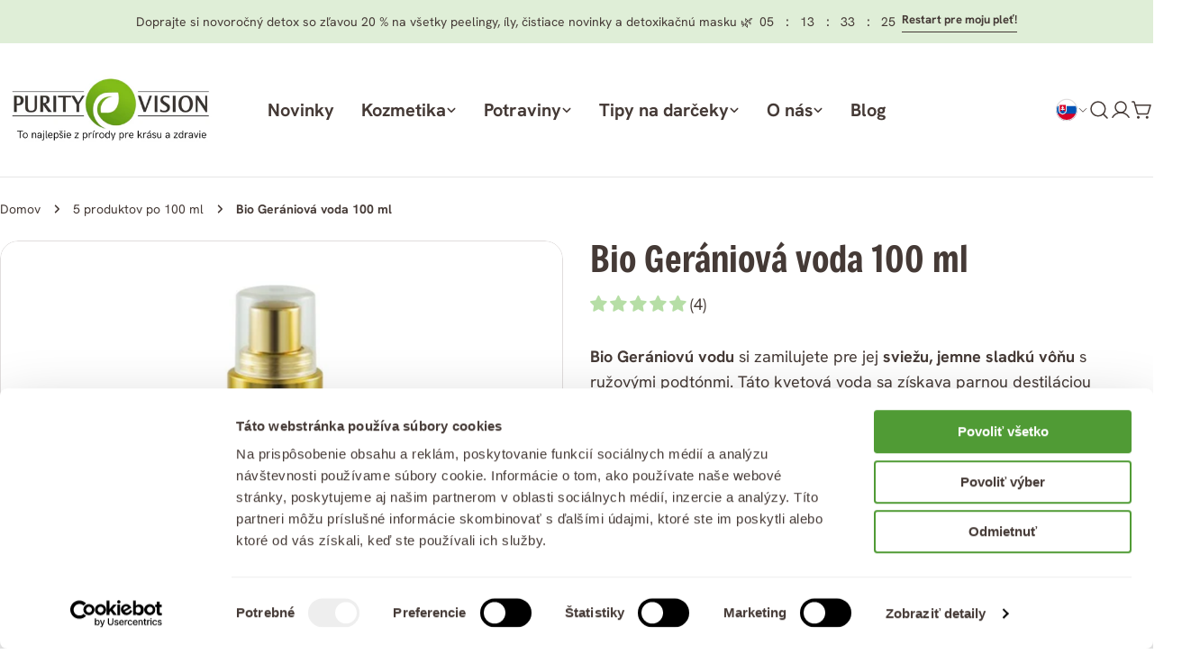

--- FILE ---
content_type: text/html; charset=utf-8
request_url: https://purityvision.sk/products/bio-geraniova-voda-100-ml
body_size: 110803
content:
<!doctype html>
<html
  class="no-js"
  lang="sk"
  
>
  <head>
    <script
  id="Cookiebot"
  src="https://consent.cookiebot.com/uc.js"
  data-cbid="daf94c79-a9c4-4e4a-b3a8-f0b284417018"
  type="text/javascript"
  defer
></script>

    <meta name="google-site-verification" content="mGtXU9dkgOl5jdkmSnJUwFDZYAD5fOd4KUl7Vsr317c">
    <meta charset="utf-8">
    <meta http-equiv="X-UA-Compatible" content="IE=edge">
    <meta name="viewport" content="width=device-width,initial-scale=1">
    <meta name="theme-color" content="">
    <link rel="canonical" href="https://purityvision.sk/products/bio-geraniova-voda-100-ml">
    <link rel="preconnect" href="https://cdn.shopify.com" crossorigin><link rel="icon" type="image/png" href="//purityvision.sk/cdn/shop/files/logo-ctverec.png?crop=center&height=32&v=1736841911&width=32"><link rel="preconnect" href="https://fonts.shopifycdn.com" crossorigin><title>Bio Gerániová voda 100 ml &ndash; Purity Vision SK</title>

    
      <meta name="description" content="Bio Gerániovú vodu si zamilujete pre jej sviežu, jemne sladkú vôňu s ružovými podtónmi. Táto kvetová voda sa získava parnou destiláciou kvetov rastliny Pelargonium a je ideálna na starostlivosť o všetky typy pleti, vrátane aknóznej a problematickej pleti u dospievajúcich. Hlavné benefity: Prírodné tonikum na upokojenie">
    


<meta property="og:site_name" content="Purity Vision SK">
<meta property="og:url" content="https://purityvision.sk/products/bio-geraniova-voda-100-ml">
<meta property="og:title" content="Bio Gerániová voda 100 ml">
<meta property="og:type" content="product">
<meta property="og:description" content="Bio Gerániovú vodu si zamilujete pre jej sviežu, jemne sladkú vôňu s ružovými podtónmi. Táto kvetová voda sa získava parnou destiláciou kvetov rastliny Pelargonium a je ideálna na starostlivosť o všetky typy pleti, vrátane aknóznej a problematickej pleti u dospievajúcich. Hlavné benefity: Prírodné tonikum na upokojenie"><meta property="og:image" content="http://purityvision.sk/cdn/shop/files/290268_2.jpg?v=1768356514">
  <meta property="og:image:secure_url" content="https://purityvision.sk/cdn/shop/files/290268_2.jpg?v=1768356514">
  <meta property="og:image:width" content="1000">
  <meta property="og:image:height" content="1000"><meta property="og:price:amount" content="8,99">
  <meta property="og:price:currency" content="EUR"><meta name="twitter:card" content="summary_large_image">
<meta name="twitter:title" content="Bio Gerániová voda 100 ml">
<meta name="twitter:description" content="Bio Gerániovú vodu si zamilujete pre jej sviežu, jemne sladkú vôňu s ružovými podtónmi. Táto kvetová voda sa získava parnou destiláciou kvetov rastliny Pelargonium a je ideálna na starostlivosť o všetky typy pleti, vrátane aknóznej a problematickej pleti u dospievajúcich. Hlavné benefity: Prírodné tonikum na upokojenie">

<style data-shopify>
  @font-face {
  font-family: "DM Sans";
  font-weight: 400;
  font-style: normal;
  font-display: swap;
  src: url("//purityvision.sk/cdn/fonts/dm_sans/dmsans_n4.ec80bd4dd7e1a334c969c265873491ae56018d72.woff2") format("woff2"),
       url("//purityvision.sk/cdn/fonts/dm_sans/dmsans_n4.87bdd914d8a61247b911147ae68e754d695c58a6.woff") format("woff");
}

  @font-face {
  font-family: "DM Sans";
  font-weight: 400;
  font-style: italic;
  font-display: swap;
  src: url("//purityvision.sk/cdn/fonts/dm_sans/dmsans_i4.b8fe05e69ee95d5a53155c346957d8cbf5081c1a.woff2") format("woff2"),
       url("//purityvision.sk/cdn/fonts/dm_sans/dmsans_i4.403fe28ee2ea63e142575c0aa47684d65f8c23a0.woff") format("woff");
}

  @font-face {
  font-family: "DM Sans";
  font-weight: 500;
  font-style: normal;
  font-display: swap;
  src: url("//purityvision.sk/cdn/fonts/dm_sans/dmsans_n5.8a0f1984c77eb7186ceb87c4da2173ff65eb012e.woff2") format("woff2"),
       url("//purityvision.sk/cdn/fonts/dm_sans/dmsans_n5.9ad2e755a89e15b3d6c53259daad5fc9609888e6.woff") format("woff");
}

  @font-face {
  font-family: "DM Sans";
  font-weight: 500;
  font-style: italic;
  font-display: swap;
  src: url("//purityvision.sk/cdn/fonts/dm_sans/dmsans_i5.8654104650c013677e3def7db9b31bfbaa34e59a.woff2") format("woff2"),
       url("//purityvision.sk/cdn/fonts/dm_sans/dmsans_i5.a0dc844d8a75a4232f255fc600ad5a295572bed9.woff") format("woff");
}

  @font-face {
  font-family: "DM Sans";
  font-weight: 700;
  font-style: normal;
  font-display: swap;
  src: url("//purityvision.sk/cdn/fonts/dm_sans/dmsans_n7.97e21d81502002291ea1de8aefb79170c6946ce5.woff2") format("woff2"),
       url("//purityvision.sk/cdn/fonts/dm_sans/dmsans_n7.af5c214f5116410ca1d53a2090665620e78e2e1b.woff") format("woff");
}

  @font-face {
  font-family: "DM Sans";
  font-weight: 700;
  font-style: italic;
  font-display: swap;
  src: url("//purityvision.sk/cdn/fonts/dm_sans/dmsans_i7.52b57f7d7342eb7255084623d98ab83fd96e7f9b.woff2") format("woff2"),
       url("//purityvision.sk/cdn/fonts/dm_sans/dmsans_i7.d5e14ef18a1d4a8ce78a4187580b4eb1759c2eda.woff") format("woff");
}

  @font-face {
  font-family: "DM Sans";
  font-weight: 500;
  font-style: normal;
  font-display: swap;
  src: url("//purityvision.sk/cdn/fonts/dm_sans/dmsans_n5.8a0f1984c77eb7186ceb87c4da2173ff65eb012e.woff2") format("woff2"),
       url("//purityvision.sk/cdn/fonts/dm_sans/dmsans_n5.9ad2e755a89e15b3d6c53259daad5fc9609888e6.woff") format("woff");
}

  @font-face {
  font-family: "DM Sans";
  font-weight: 500;
  font-style: normal;
  font-display: swap;
  src: url("//purityvision.sk/cdn/fonts/dm_sans/dmsans_n5.8a0f1984c77eb7186ceb87c4da2173ff65eb012e.woff2") format("woff2"),
       url("//purityvision.sk/cdn/fonts/dm_sans/dmsans_n5.9ad2e755a89e15b3d6c53259daad5fc9609888e6.woff") format("woff");
}

  @font-face {
  font-family: "DM Sans";
  font-weight: 500;
  font-style: italic;
  font-display: swap;
  src: url("//purityvision.sk/cdn/fonts/dm_sans/dmsans_i5.8654104650c013677e3def7db9b31bfbaa34e59a.woff2") format("woff2"),
       url("//purityvision.sk/cdn/fonts/dm_sans/dmsans_i5.a0dc844d8a75a4232f255fc600ad5a295572bed9.woff") format("woff");
}

  @font-face {
  font-family: "DM Sans";
  font-weight: 400;
  font-style: normal;
  font-display: swap;
  src: url("//purityvision.sk/cdn/fonts/dm_sans/dmsans_n4.ec80bd4dd7e1a334c969c265873491ae56018d72.woff2") format("woff2"),
       url("//purityvision.sk/cdn/fonts/dm_sans/dmsans_n4.87bdd914d8a61247b911147ae68e754d695c58a6.woff") format("woff");
}
@font-face {
  font-family: "DM Sans";
  font-weight: 400;
  font-style: normal;
  font-display: swap;
  src: url("//purityvision.sk/cdn/fonts/dm_sans/dmsans_n4.ec80bd4dd7e1a334c969c265873491ae56018d72.woff2") format("woff2"),
       url("//purityvision.sk/cdn/fonts/dm_sans/dmsans_n4.87bdd914d8a61247b911147ae68e754d695c58a6.woff") format("woff");
}


  
    :root,
.color-scheme-1 {
      --color-background: 255,255,255;
      --color-secondary-background: 247,247,247;
      --color-primary: 214,58,47;
      --color-text-heading: 69,58,54;
      --color-foreground: 69,58,54;
      --color-border: 230,230,230;
      --color-button: 81,155,53;
      --color-button-text: 255,255,255;
      --color-secondary-button: 255,255,255;
      --color-secondary-button-border: 255,255,255;
      --color-secondary-button-text: 69,58,54;
      --color-button-hover-background: 118,184,42;
      --color-button-hover-text: 255,255,255;
      --color-button-before: #a8dd6b;
      --color-field: 245,245,245;
      --color-field-text: 0,0,0;
      --color-link: 69,58,54;
      --color-link-hover: 69,58,54;
      --color-product-price-sale: 214,58,47;
      --color-foreground-lighten-60: #8f8986;
      --color-foreground-lighten-19: #dcdad9;
      --color-sale-price: #C60A67;
    }
    @media (min-width: 768px) {
      body .desktop-color-scheme-1 {
        --color-background: 255,255,255;
      --color-secondary-background: 247,247,247;
      --color-primary: 214,58,47;
      --color-text-heading: 69,58,54;
      --color-foreground: 69,58,54;
      --color-border: 230,230,230;
      --color-button: 81,155,53;
      --color-button-text: 255,255,255;
      --color-secondary-button: 255,255,255;
      --color-secondary-button-border: 255,255,255;
      --color-secondary-button-text: 69,58,54;
      --color-button-hover-background: 118,184,42;
      --color-button-hover-text: 255,255,255;
      --color-button-before: #a8dd6b;
      --color-field: 245,245,245;
      --color-field-text: 0,0,0;
      --color-link: 69,58,54;
      --color-link-hover: 69,58,54;
      --color-product-price-sale: 214,58,47;
      --color-foreground-lighten-60: #8f8986;
      --color-foreground-lighten-19: #dcdad9;
      --color-sale-price: #C60A67;
        color: rgb(var(--color-foreground));
        background-color: rgb(var(--color-background));
      }
    }
    @media (max-width: 767px) {
      body .mobile-color-scheme-1 {
        --color-background: 255,255,255;
      --color-secondary-background: 247,247,247;
      --color-primary: 214,58,47;
      --color-text-heading: 69,58,54;
      --color-foreground: 69,58,54;
      --color-border: 230,230,230;
      --color-button: 81,155,53;
      --color-button-text: 255,255,255;
      --color-secondary-button: 255,255,255;
      --color-secondary-button-border: 255,255,255;
      --color-secondary-button-text: 69,58,54;
      --color-button-hover-background: 118,184,42;
      --color-button-hover-text: 255,255,255;
      --color-button-before: #a8dd6b;
      --color-field: 245,245,245;
      --color-field-text: 0,0,0;
      --color-link: 69,58,54;
      --color-link-hover: 69,58,54;
      --color-product-price-sale: 214,58,47;
      --color-foreground-lighten-60: #8f8986;
      --color-foreground-lighten-19: #dcdad9;
      --color-sale-price: #C60A67;
        color: rgb(var(--color-foreground));
        background-color: rgb(var(--color-background));
      }
    }
  
    
.color-scheme-2 {
      --color-background: 223,238,215;
      --color-secondary-background: 255,255,255;
      --color-primary: 214,58,47;
      --color-text-heading: 69,58,54;
      --color-foreground: 69,58,54;
      --color-border: 223,238,215;
      --color-button: 255,255,255;
      --color-button-text: 255,255,255;
      --color-secondary-button: 182,222,166;
      --color-secondary-button-border: 230,230,230;
      --color-secondary-button-text: 69,58,54;
      --color-button-hover-background: 85,155,96;
      --color-button-hover-text: 255,255,255;
      --color-button-before: #93c49a;
      --color-field: 255,255,255;
      --color-field-text: 0,0,0;
      --color-link: 69,58,54;
      --color-link-hover: 69,58,54;
      --color-product-price-sale: 214,58,47;
      --color-foreground-lighten-60: #838276;
      --color-foreground-lighten-19: #c2ccb8;
      --color-sale-price: #C60A67;
    }
    @media (min-width: 768px) {
      body .desktop-color-scheme-2 {
        --color-background: 223,238,215;
      --color-secondary-background: 255,255,255;
      --color-primary: 214,58,47;
      --color-text-heading: 69,58,54;
      --color-foreground: 69,58,54;
      --color-border: 223,238,215;
      --color-button: 255,255,255;
      --color-button-text: 255,255,255;
      --color-secondary-button: 182,222,166;
      --color-secondary-button-border: 230,230,230;
      --color-secondary-button-text: 69,58,54;
      --color-button-hover-background: 85,155,96;
      --color-button-hover-text: 255,255,255;
      --color-button-before: #93c49a;
      --color-field: 255,255,255;
      --color-field-text: 0,0,0;
      --color-link: 69,58,54;
      --color-link-hover: 69,58,54;
      --color-product-price-sale: 214,58,47;
      --color-foreground-lighten-60: #838276;
      --color-foreground-lighten-19: #c2ccb8;
      --color-sale-price: #C60A67;
        color: rgb(var(--color-foreground));
        background-color: rgb(var(--color-background));
      }
    }
    @media (max-width: 767px) {
      body .mobile-color-scheme-2 {
        --color-background: 223,238,215;
      --color-secondary-background: 255,255,255;
      --color-primary: 214,58,47;
      --color-text-heading: 69,58,54;
      --color-foreground: 69,58,54;
      --color-border: 223,238,215;
      --color-button: 255,255,255;
      --color-button-text: 255,255,255;
      --color-secondary-button: 182,222,166;
      --color-secondary-button-border: 230,230,230;
      --color-secondary-button-text: 69,58,54;
      --color-button-hover-background: 85,155,96;
      --color-button-hover-text: 255,255,255;
      --color-button-before: #93c49a;
      --color-field: 255,255,255;
      --color-field-text: 0,0,0;
      --color-link: 69,58,54;
      --color-link-hover: 69,58,54;
      --color-product-price-sale: 214,58,47;
      --color-foreground-lighten-60: #838276;
      --color-foreground-lighten-19: #c2ccb8;
      --color-sale-price: #C60A67;
        color: rgb(var(--color-foreground));
        background-color: rgb(var(--color-background));
      }
    }
  
    
.color-scheme-3 {
      --color-background: 223,238,215;
      --color-secondary-background: 0,0,0;
      --color-primary: 214,58,47;
      --color-text-heading: 69,58,54;
      --color-foreground: 69,58,54;
      --color-border: 182,222,166;
      --color-button: 81,155,53;
      --color-button-text: 255,255,255;
      --color-secondary-button: 182,222,166;
      --color-secondary-button-border: 182,222,166;
      --color-secondary-button-text: 69,58,54;
      --color-button-hover-background: 118,184,42;
      --color-button-hover-text: 255,255,255;
      --color-button-before: #a8dd6b;
      --color-field: 0,0,0;
      --color-field-text: 0,0,0;
      --color-link: 69,58,54;
      --color-link-hover: 69,58,54;
      --color-product-price-sale: 214,58,47;
      --color-foreground-lighten-60: #838276;
      --color-foreground-lighten-19: #c2ccb8;
      --color-sale-price: #C60A67;
    }
    @media (min-width: 768px) {
      body .desktop-color-scheme-3 {
        --color-background: 223,238,215;
      --color-secondary-background: 0,0,0;
      --color-primary: 214,58,47;
      --color-text-heading: 69,58,54;
      --color-foreground: 69,58,54;
      --color-border: 182,222,166;
      --color-button: 81,155,53;
      --color-button-text: 255,255,255;
      --color-secondary-button: 182,222,166;
      --color-secondary-button-border: 182,222,166;
      --color-secondary-button-text: 69,58,54;
      --color-button-hover-background: 118,184,42;
      --color-button-hover-text: 255,255,255;
      --color-button-before: #a8dd6b;
      --color-field: 0,0,0;
      --color-field-text: 0,0,0;
      --color-link: 69,58,54;
      --color-link-hover: 69,58,54;
      --color-product-price-sale: 214,58,47;
      --color-foreground-lighten-60: #838276;
      --color-foreground-lighten-19: #c2ccb8;
      --color-sale-price: #C60A67;
        color: rgb(var(--color-foreground));
        background-color: rgb(var(--color-background));
      }
    }
    @media (max-width: 767px) {
      body .mobile-color-scheme-3 {
        --color-background: 223,238,215;
      --color-secondary-background: 0,0,0;
      --color-primary: 214,58,47;
      --color-text-heading: 69,58,54;
      --color-foreground: 69,58,54;
      --color-border: 182,222,166;
      --color-button: 81,155,53;
      --color-button-text: 255,255,255;
      --color-secondary-button: 182,222,166;
      --color-secondary-button-border: 182,222,166;
      --color-secondary-button-text: 69,58,54;
      --color-button-hover-background: 118,184,42;
      --color-button-hover-text: 255,255,255;
      --color-button-before: #a8dd6b;
      --color-field: 0,0,0;
      --color-field-text: 0,0,0;
      --color-link: 69,58,54;
      --color-link-hover: 69,58,54;
      --color-product-price-sale: 214,58,47;
      --color-foreground-lighten-60: #838276;
      --color-foreground-lighten-19: #c2ccb8;
      --color-sale-price: #C60A67;
        color: rgb(var(--color-foreground));
        background-color: rgb(var(--color-background));
      }
    }
  
    
.color-scheme-4 {
      --color-background: 249,235,225;
      --color-secondary-background: 247,247,247;
      --color-primary: 214,58,47;
      --color-text-heading: 69,58,54;
      --color-foreground: 69,58,54;
      --color-border: 230,230,230;
      --color-button: 255,255,255;
      --color-button-text: 0,0,0;
      --color-secondary-button: 233,233,233;
      --color-secondary-button-border: 233,233,233;
      --color-secondary-button-text: 0,0,0;
      --color-button-hover-background: 81,155,53;
      --color-button-hover-text: 255,255,255;
      --color-button-before: #85cc6a;
      --color-field: 245,245,245;
      --color-field-text: 0,0,0;
      --color-link: 69,58,54;
      --color-link-hover: 69,58,54;
      --color-product-price-sale: 214,58,47;
      --color-foreground-lighten-60: #8d817a;
      --color-foreground-lighten-19: #d7c9c1;
      --color-sale-price: #C60A67;
    }
    @media (min-width: 768px) {
      body .desktop-color-scheme-4 {
        --color-background: 249,235,225;
      --color-secondary-background: 247,247,247;
      --color-primary: 214,58,47;
      --color-text-heading: 69,58,54;
      --color-foreground: 69,58,54;
      --color-border: 230,230,230;
      --color-button: 255,255,255;
      --color-button-text: 0,0,0;
      --color-secondary-button: 233,233,233;
      --color-secondary-button-border: 233,233,233;
      --color-secondary-button-text: 0,0,0;
      --color-button-hover-background: 81,155,53;
      --color-button-hover-text: 255,255,255;
      --color-button-before: #85cc6a;
      --color-field: 245,245,245;
      --color-field-text: 0,0,0;
      --color-link: 69,58,54;
      --color-link-hover: 69,58,54;
      --color-product-price-sale: 214,58,47;
      --color-foreground-lighten-60: #8d817a;
      --color-foreground-lighten-19: #d7c9c1;
      --color-sale-price: #C60A67;
        color: rgb(var(--color-foreground));
        background-color: rgb(var(--color-background));
      }
    }
    @media (max-width: 767px) {
      body .mobile-color-scheme-4 {
        --color-background: 249,235,225;
      --color-secondary-background: 247,247,247;
      --color-primary: 214,58,47;
      --color-text-heading: 69,58,54;
      --color-foreground: 69,58,54;
      --color-border: 230,230,230;
      --color-button: 255,255,255;
      --color-button-text: 0,0,0;
      --color-secondary-button: 233,233,233;
      --color-secondary-button-border: 233,233,233;
      --color-secondary-button-text: 0,0,0;
      --color-button-hover-background: 81,155,53;
      --color-button-hover-text: 255,255,255;
      --color-button-before: #85cc6a;
      --color-field: 245,245,245;
      --color-field-text: 0,0,0;
      --color-link: 69,58,54;
      --color-link-hover: 69,58,54;
      --color-product-price-sale: 214,58,47;
      --color-foreground-lighten-60: #8d817a;
      --color-foreground-lighten-19: #d7c9c1;
      --color-sale-price: #C60A67;
        color: rgb(var(--color-foreground));
        background-color: rgb(var(--color-background));
      }
    }
  
    
.color-scheme-inverse {
      --color-background: 223,238,215;
      --color-secondary-background: 0,0,0;
      --color-primary: 214,58,47;
      --color-text-heading: 69,58,54;
      --color-foreground: 69,58,54;
      --color-border: 200,200,200;
      --color-button: 182,222,166;
      --color-button-text: 0,0,0;
      --color-secondary-button: 182,222,166;
      --color-secondary-button-border: 230,230,230;
      --color-secondary-button-text: 0,0,0;
      --color-button-hover-background: 0,0,0;
      --color-button-hover-text: 255,255,255;
      --color-button-before: #333333;
      --color-field: 255,255,255;
      --color-field-text: 0,0,0;
      --color-link: 69,58,54;
      --color-link-hover: 69,58,54;
      --color-product-price-sale: 214,58,47;
      --color-foreground-lighten-60: #838276;
      --color-foreground-lighten-19: #c2ccb8;
      --color-sale-price: #C60A67;
    }
    @media (min-width: 768px) {
      body .desktop-color-scheme-inverse {
        --color-background: 223,238,215;
      --color-secondary-background: 0,0,0;
      --color-primary: 214,58,47;
      --color-text-heading: 69,58,54;
      --color-foreground: 69,58,54;
      --color-border: 200,200,200;
      --color-button: 182,222,166;
      --color-button-text: 0,0,0;
      --color-secondary-button: 182,222,166;
      --color-secondary-button-border: 230,230,230;
      --color-secondary-button-text: 0,0,0;
      --color-button-hover-background: 0,0,0;
      --color-button-hover-text: 255,255,255;
      --color-button-before: #333333;
      --color-field: 255,255,255;
      --color-field-text: 0,0,0;
      --color-link: 69,58,54;
      --color-link-hover: 69,58,54;
      --color-product-price-sale: 214,58,47;
      --color-foreground-lighten-60: #838276;
      --color-foreground-lighten-19: #c2ccb8;
      --color-sale-price: #C60A67;
        color: rgb(var(--color-foreground));
        background-color: rgb(var(--color-background));
      }
    }
    @media (max-width: 767px) {
      body .mobile-color-scheme-inverse {
        --color-background: 223,238,215;
      --color-secondary-background: 0,0,0;
      --color-primary: 214,58,47;
      --color-text-heading: 69,58,54;
      --color-foreground: 69,58,54;
      --color-border: 200,200,200;
      --color-button: 182,222,166;
      --color-button-text: 0,0,0;
      --color-secondary-button: 182,222,166;
      --color-secondary-button-border: 230,230,230;
      --color-secondary-button-text: 0,0,0;
      --color-button-hover-background: 0,0,0;
      --color-button-hover-text: 255,255,255;
      --color-button-before: #333333;
      --color-field: 255,255,255;
      --color-field-text: 0,0,0;
      --color-link: 69,58,54;
      --color-link-hover: 69,58,54;
      --color-product-price-sale: 214,58,47;
      --color-foreground-lighten-60: #838276;
      --color-foreground-lighten-19: #c2ccb8;
      --color-sale-price: #C60A67;
        color: rgb(var(--color-foreground));
        background-color: rgb(var(--color-background));
      }
    }
  
    
.color-scheme-6 {
      --color-background: 244,228,227;
      --color-secondary-background: 243,238,234;
      --color-primary: 214,58,47;
      --color-text-heading: 0,0,0;
      --color-foreground: 0,0,0;
      --color-border: 198,191,177;
      --color-button: 0,0,0;
      --color-button-text: 255,255,255;
      --color-secondary-button: 255,255,255;
      --color-secondary-button-border: 230,230,230;
      --color-secondary-button-text: 0,0,0;
      --color-button-hover-background: 0,0,0;
      --color-button-hover-text: 255,255,255;
      --color-button-before: #333333;
      --color-field: 255,255,255;
      --color-field-text: 0,0,0;
      --color-link: 0,0,0;
      --color-link-hover: 0,0,0;
      --color-product-price-sale: 214,58,47;
      --color-foreground-lighten-60: #625b5b;
      --color-foreground-lighten-19: #c6b9b8;
      --color-sale-price: #C60A67;
    }
    @media (min-width: 768px) {
      body .desktop-color-scheme-6 {
        --color-background: 244,228,227;
      --color-secondary-background: 243,238,234;
      --color-primary: 214,58,47;
      --color-text-heading: 0,0,0;
      --color-foreground: 0,0,0;
      --color-border: 198,191,177;
      --color-button: 0,0,0;
      --color-button-text: 255,255,255;
      --color-secondary-button: 255,255,255;
      --color-secondary-button-border: 230,230,230;
      --color-secondary-button-text: 0,0,0;
      --color-button-hover-background: 0,0,0;
      --color-button-hover-text: 255,255,255;
      --color-button-before: #333333;
      --color-field: 255,255,255;
      --color-field-text: 0,0,0;
      --color-link: 0,0,0;
      --color-link-hover: 0,0,0;
      --color-product-price-sale: 214,58,47;
      --color-foreground-lighten-60: #625b5b;
      --color-foreground-lighten-19: #c6b9b8;
      --color-sale-price: #C60A67;
        color: rgb(var(--color-foreground));
        background-color: rgb(var(--color-background));
      }
    }
    @media (max-width: 767px) {
      body .mobile-color-scheme-6 {
        --color-background: 244,228,227;
      --color-secondary-background: 243,238,234;
      --color-primary: 214,58,47;
      --color-text-heading: 0,0,0;
      --color-foreground: 0,0,0;
      --color-border: 198,191,177;
      --color-button: 0,0,0;
      --color-button-text: 255,255,255;
      --color-secondary-button: 255,255,255;
      --color-secondary-button-border: 230,230,230;
      --color-secondary-button-text: 0,0,0;
      --color-button-hover-background: 0,0,0;
      --color-button-hover-text: 255,255,255;
      --color-button-before: #333333;
      --color-field: 255,255,255;
      --color-field-text: 0,0,0;
      --color-link: 0,0,0;
      --color-link-hover: 0,0,0;
      --color-product-price-sale: 214,58,47;
      --color-foreground-lighten-60: #625b5b;
      --color-foreground-lighten-19: #c6b9b8;
      --color-sale-price: #C60A67;
        color: rgb(var(--color-foreground));
        background-color: rgb(var(--color-background));
      }
    }
  
    
.color-scheme-7 {
      --color-background: 241,236,248;
      --color-secondary-background: 233,233,233;
      --color-primary: 214,58,47;
      --color-text-heading: 69,58,54;
      --color-foreground: 69,58,54;
      --color-border: 230,230,230;
      --color-button: 81,155,53;
      --color-button-text: 255,255,255;
      --color-secondary-button: 255,255,255;
      --color-secondary-button-border: 255,255,255;
      --color-secondary-button-text: 69,58,54;
      --color-button-hover-background: 118,184,42;
      --color-button-hover-text: 255,255,255;
      --color-button-before: #a8dd6b;
      --color-field: 245,245,245;
      --color-field-text: 0,0,0;
      --color-link: 69,58,54;
      --color-link-hover: 69,58,54;
      --color-product-price-sale: 214,58,47;
      --color-foreground-lighten-60: #8a8184;
      --color-foreground-lighten-19: #d0cad3;
      --color-sale-price: #C60A67;
    }
    @media (min-width: 768px) {
      body .desktop-color-scheme-7 {
        --color-background: 241,236,248;
      --color-secondary-background: 233,233,233;
      --color-primary: 214,58,47;
      --color-text-heading: 69,58,54;
      --color-foreground: 69,58,54;
      --color-border: 230,230,230;
      --color-button: 81,155,53;
      --color-button-text: 255,255,255;
      --color-secondary-button: 255,255,255;
      --color-secondary-button-border: 255,255,255;
      --color-secondary-button-text: 69,58,54;
      --color-button-hover-background: 118,184,42;
      --color-button-hover-text: 255,255,255;
      --color-button-before: #a8dd6b;
      --color-field: 245,245,245;
      --color-field-text: 0,0,0;
      --color-link: 69,58,54;
      --color-link-hover: 69,58,54;
      --color-product-price-sale: 214,58,47;
      --color-foreground-lighten-60: #8a8184;
      --color-foreground-lighten-19: #d0cad3;
      --color-sale-price: #C60A67;
        color: rgb(var(--color-foreground));
        background-color: rgb(var(--color-background));
      }
    }
    @media (max-width: 767px) {
      body .mobile-color-scheme-7 {
        --color-background: 241,236,248;
      --color-secondary-background: 233,233,233;
      --color-primary: 214,58,47;
      --color-text-heading: 69,58,54;
      --color-foreground: 69,58,54;
      --color-border: 230,230,230;
      --color-button: 81,155,53;
      --color-button-text: 255,255,255;
      --color-secondary-button: 255,255,255;
      --color-secondary-button-border: 255,255,255;
      --color-secondary-button-text: 69,58,54;
      --color-button-hover-background: 118,184,42;
      --color-button-hover-text: 255,255,255;
      --color-button-before: #a8dd6b;
      --color-field: 245,245,245;
      --color-field-text: 0,0,0;
      --color-link: 69,58,54;
      --color-link-hover: 69,58,54;
      --color-product-price-sale: 214,58,47;
      --color-foreground-lighten-60: #8a8184;
      --color-foreground-lighten-19: #d0cad3;
      --color-sale-price: #C60A67;
        color: rgb(var(--color-foreground));
        background-color: rgb(var(--color-background));
      }
    }
  
    
.color-scheme-8 {
      --color-background: 239,222,217;
      --color-secondary-background: 247,247,247;
      --color-primary: 214,58,47;
      --color-text-heading: 0,0,0;
      --color-foreground: 0,0,0;
      --color-border: 230,230,230;
      --color-button: 0,0,0;
      --color-button-text: 255,255,255;
      --color-secondary-button: 233,233,233;
      --color-secondary-button-border: 233,233,233;
      --color-secondary-button-text: 0,0,0;
      --color-button-hover-background: 0,0,0;
      --color-button-hover-text: 255,255,255;
      --color-button-before: #333333;
      --color-field: 245,245,245;
      --color-field-text: 0,0,0;
      --color-link: 0,0,0;
      --color-link-hover: 0,0,0;
      --color-product-price-sale: 214,58,47;
      --color-foreground-lighten-60: #605957;
      --color-foreground-lighten-19: #c2b4b0;
      --color-sale-price: #C60A67;
    }
    @media (min-width: 768px) {
      body .desktop-color-scheme-8 {
        --color-background: 239,222,217;
      --color-secondary-background: 247,247,247;
      --color-primary: 214,58,47;
      --color-text-heading: 0,0,0;
      --color-foreground: 0,0,0;
      --color-border: 230,230,230;
      --color-button: 0,0,0;
      --color-button-text: 255,255,255;
      --color-secondary-button: 233,233,233;
      --color-secondary-button-border: 233,233,233;
      --color-secondary-button-text: 0,0,0;
      --color-button-hover-background: 0,0,0;
      --color-button-hover-text: 255,255,255;
      --color-button-before: #333333;
      --color-field: 245,245,245;
      --color-field-text: 0,0,0;
      --color-link: 0,0,0;
      --color-link-hover: 0,0,0;
      --color-product-price-sale: 214,58,47;
      --color-foreground-lighten-60: #605957;
      --color-foreground-lighten-19: #c2b4b0;
      --color-sale-price: #C60A67;
        color: rgb(var(--color-foreground));
        background-color: rgb(var(--color-background));
      }
    }
    @media (max-width: 767px) {
      body .mobile-color-scheme-8 {
        --color-background: 239,222,217;
      --color-secondary-background: 247,247,247;
      --color-primary: 214,58,47;
      --color-text-heading: 0,0,0;
      --color-foreground: 0,0,0;
      --color-border: 230,230,230;
      --color-button: 0,0,0;
      --color-button-text: 255,255,255;
      --color-secondary-button: 233,233,233;
      --color-secondary-button-border: 233,233,233;
      --color-secondary-button-text: 0,0,0;
      --color-button-hover-background: 0,0,0;
      --color-button-hover-text: 255,255,255;
      --color-button-before: #333333;
      --color-field: 245,245,245;
      --color-field-text: 0,0,0;
      --color-link: 0,0,0;
      --color-link-hover: 0,0,0;
      --color-product-price-sale: 214,58,47;
      --color-foreground-lighten-60: #605957;
      --color-foreground-lighten-19: #c2b4b0;
      --color-sale-price: #C60A67;
        color: rgb(var(--color-foreground));
        background-color: rgb(var(--color-background));
      }
    }
  
    
.color-scheme-9 {
      --color-background: 244,243,243;
      --color-secondary-background: 245,245,245;
      --color-primary: 214,58,47;
      --color-text-heading: 69,58,54;
      --color-foreground: 69,58,54;
      --color-border: 230,230,230;
      --color-button: 0,0,0;
      --color-button-text: 255,255,255;
      --color-secondary-button: 255,255,255;
      --color-secondary-button-border: 204,204,204;
      --color-secondary-button-text: 0,0,0;
      --color-button-hover-background: 0,0,0;
      --color-button-hover-text: 255,255,255;
      --color-button-before: #333333;
      --color-field: 245,245,245;
      --color-field-text: 0,0,0;
      --color-link: 69,58,54;
      --color-link-hover: 69,58,54;
      --color-product-price-sale: 214,58,47;
      --color-foreground-lighten-60: #8b8482;
      --color-foreground-lighten-19: #d3d0cf;
      --color-sale-price: #C60A67;
    }
    @media (min-width: 768px) {
      body .desktop-color-scheme-9 {
        --color-background: 244,243,243;
      --color-secondary-background: 245,245,245;
      --color-primary: 214,58,47;
      --color-text-heading: 69,58,54;
      --color-foreground: 69,58,54;
      --color-border: 230,230,230;
      --color-button: 0,0,0;
      --color-button-text: 255,255,255;
      --color-secondary-button: 255,255,255;
      --color-secondary-button-border: 204,204,204;
      --color-secondary-button-text: 0,0,0;
      --color-button-hover-background: 0,0,0;
      --color-button-hover-text: 255,255,255;
      --color-button-before: #333333;
      --color-field: 245,245,245;
      --color-field-text: 0,0,0;
      --color-link: 69,58,54;
      --color-link-hover: 69,58,54;
      --color-product-price-sale: 214,58,47;
      --color-foreground-lighten-60: #8b8482;
      --color-foreground-lighten-19: #d3d0cf;
      --color-sale-price: #C60A67;
        color: rgb(var(--color-foreground));
        background-color: rgb(var(--color-background));
      }
    }
    @media (max-width: 767px) {
      body .mobile-color-scheme-9 {
        --color-background: 244,243,243;
      --color-secondary-background: 245,245,245;
      --color-primary: 214,58,47;
      --color-text-heading: 69,58,54;
      --color-foreground: 69,58,54;
      --color-border: 230,230,230;
      --color-button: 0,0,0;
      --color-button-text: 255,255,255;
      --color-secondary-button: 255,255,255;
      --color-secondary-button-border: 204,204,204;
      --color-secondary-button-text: 0,0,0;
      --color-button-hover-background: 0,0,0;
      --color-button-hover-text: 255,255,255;
      --color-button-before: #333333;
      --color-field: 245,245,245;
      --color-field-text: 0,0,0;
      --color-link: 69,58,54;
      --color-link-hover: 69,58,54;
      --color-product-price-sale: 214,58,47;
      --color-foreground-lighten-60: #8b8482;
      --color-foreground-lighten-19: #d3d0cf;
      --color-sale-price: #C60A67;
        color: rgb(var(--color-foreground));
        background-color: rgb(var(--color-background));
      }
    }
  
    
.color-scheme-10 {
      --color-background: 246,246,246;
      --color-secondary-background: 247,247,247;
      --color-primary: 214,58,47;
      --color-text-heading: 0,0,0;
      --color-foreground: 0,0,0;
      --color-border: 230,230,230;
      --color-button: 0,0,0;
      --color-button-text: 255,255,255;
      --color-secondary-button: 233,233,233;
      --color-secondary-button-border: 233,233,233;
      --color-secondary-button-text: 0,0,0;
      --color-button-hover-background: 0,0,0;
      --color-button-hover-text: 255,255,255;
      --color-button-before: #333333;
      --color-field: 245,245,245;
      --color-field-text: 0,0,0;
      --color-link: 0,0,0;
      --color-link-hover: 0,0,0;
      --color-product-price-sale: 214,58,47;
      --color-foreground-lighten-60: #626262;
      --color-foreground-lighten-19: #c7c7c7;
      --color-sale-price: #C60A67;
    }
    @media (min-width: 768px) {
      body .desktop-color-scheme-10 {
        --color-background: 246,246,246;
      --color-secondary-background: 247,247,247;
      --color-primary: 214,58,47;
      --color-text-heading: 0,0,0;
      --color-foreground: 0,0,0;
      --color-border: 230,230,230;
      --color-button: 0,0,0;
      --color-button-text: 255,255,255;
      --color-secondary-button: 233,233,233;
      --color-secondary-button-border: 233,233,233;
      --color-secondary-button-text: 0,0,0;
      --color-button-hover-background: 0,0,0;
      --color-button-hover-text: 255,255,255;
      --color-button-before: #333333;
      --color-field: 245,245,245;
      --color-field-text: 0,0,0;
      --color-link: 0,0,0;
      --color-link-hover: 0,0,0;
      --color-product-price-sale: 214,58,47;
      --color-foreground-lighten-60: #626262;
      --color-foreground-lighten-19: #c7c7c7;
      --color-sale-price: #C60A67;
        color: rgb(var(--color-foreground));
        background-color: rgb(var(--color-background));
      }
    }
    @media (max-width: 767px) {
      body .mobile-color-scheme-10 {
        --color-background: 246,246,246;
      --color-secondary-background: 247,247,247;
      --color-primary: 214,58,47;
      --color-text-heading: 0,0,0;
      --color-foreground: 0,0,0;
      --color-border: 230,230,230;
      --color-button: 0,0,0;
      --color-button-text: 255,255,255;
      --color-secondary-button: 233,233,233;
      --color-secondary-button-border: 233,233,233;
      --color-secondary-button-text: 0,0,0;
      --color-button-hover-background: 0,0,0;
      --color-button-hover-text: 255,255,255;
      --color-button-before: #333333;
      --color-field: 245,245,245;
      --color-field-text: 0,0,0;
      --color-link: 0,0,0;
      --color-link-hover: 0,0,0;
      --color-product-price-sale: 214,58,47;
      --color-foreground-lighten-60: #626262;
      --color-foreground-lighten-19: #c7c7c7;
      --color-sale-price: #C60A67;
        color: rgb(var(--color-foreground));
        background-color: rgb(var(--color-background));
      }
    }
  
    
.color-scheme-11 {
      --color-background: 255,255,255;
      --color-secondary-background: 247,247,247;
      --color-primary: 214,58,47;
      --color-text-heading: 255,255,255;
      --color-foreground: 255,255,255;
      --color-border: 255,255,255;
      --color-button: 255,255,255;
      --color-button-text: 69,58,54;
      --color-secondary-button: 81,155,53;
      --color-secondary-button-border: 233,233,233;
      --color-secondary-button-text: 0,0,0;
      --color-button-hover-background: 255,255,255;
      --color-button-hover-text: 81,155,53;
      --color-button-before: #ffffff;
      --color-field: 255,255,255;
      --color-field-text: 0,0,0;
      --color-link: 255,255,255;
      --color-link-hover: 255,255,255;
      --color-product-price-sale: 214,58,47;
      --color-foreground-lighten-60: #ffffff;
      --color-foreground-lighten-19: #ffffff;
      --color-sale-price: #C60A67;
    }
    @media (min-width: 768px) {
      body .desktop-color-scheme-11 {
        --color-background: 255,255,255;
      --color-secondary-background: 247,247,247;
      --color-primary: 214,58,47;
      --color-text-heading: 255,255,255;
      --color-foreground: 255,255,255;
      --color-border: 255,255,255;
      --color-button: 255,255,255;
      --color-button-text: 69,58,54;
      --color-secondary-button: 81,155,53;
      --color-secondary-button-border: 233,233,233;
      --color-secondary-button-text: 0,0,0;
      --color-button-hover-background: 255,255,255;
      --color-button-hover-text: 81,155,53;
      --color-button-before: #ffffff;
      --color-field: 255,255,255;
      --color-field-text: 0,0,0;
      --color-link: 255,255,255;
      --color-link-hover: 255,255,255;
      --color-product-price-sale: 214,58,47;
      --color-foreground-lighten-60: #ffffff;
      --color-foreground-lighten-19: #ffffff;
      --color-sale-price: #C60A67;
        color: rgb(var(--color-foreground));
        background-color: rgb(var(--color-background));
      }
    }
    @media (max-width: 767px) {
      body .mobile-color-scheme-11 {
        --color-background: 255,255,255;
      --color-secondary-background: 247,247,247;
      --color-primary: 214,58,47;
      --color-text-heading: 255,255,255;
      --color-foreground: 255,255,255;
      --color-border: 255,255,255;
      --color-button: 255,255,255;
      --color-button-text: 69,58,54;
      --color-secondary-button: 81,155,53;
      --color-secondary-button-border: 233,233,233;
      --color-secondary-button-text: 0,0,0;
      --color-button-hover-background: 255,255,255;
      --color-button-hover-text: 81,155,53;
      --color-button-before: #ffffff;
      --color-field: 255,255,255;
      --color-field-text: 0,0,0;
      --color-link: 255,255,255;
      --color-link-hover: 255,255,255;
      --color-product-price-sale: 214,58,47;
      --color-foreground-lighten-60: #ffffff;
      --color-foreground-lighten-19: #ffffff;
      --color-sale-price: #C60A67;
        color: rgb(var(--color-foreground));
        background-color: rgb(var(--color-background));
      }
    }
  
    
.color-scheme-85cb906e-3d99-4eae-a24b-f15e92af73a1 {
      --color-background: 249,235,238;
      --color-secondary-background: 247,247,247;
      --color-primary: 214,58,47;
      --color-text-heading: 69,58,54;
      --color-foreground: 69,58,54;
      --color-border: 230,230,230;
      --color-button: 81,155,53;
      --color-button-text: 255,255,255;
      --color-secondary-button: 255,255,255;
      --color-secondary-button-border: 255,255,255;
      --color-secondary-button-text: 69,58,54;
      --color-button-hover-background: 118,184,42;
      --color-button-hover-text: 255,255,255;
      --color-button-before: #a8dd6b;
      --color-field: 245,245,245;
      --color-field-text: 0,0,0;
      --color-link: 69,58,54;
      --color-link-hover: 69,58,54;
      --color-product-price-sale: 214,58,47;
      --color-foreground-lighten-60: #8d8180;
      --color-foreground-lighten-19: #d7c9cb;
      --color-sale-price: #C60A67;
    }
    @media (min-width: 768px) {
      body .desktop-color-scheme-85cb906e-3d99-4eae-a24b-f15e92af73a1 {
        --color-background: 249,235,238;
      --color-secondary-background: 247,247,247;
      --color-primary: 214,58,47;
      --color-text-heading: 69,58,54;
      --color-foreground: 69,58,54;
      --color-border: 230,230,230;
      --color-button: 81,155,53;
      --color-button-text: 255,255,255;
      --color-secondary-button: 255,255,255;
      --color-secondary-button-border: 255,255,255;
      --color-secondary-button-text: 69,58,54;
      --color-button-hover-background: 118,184,42;
      --color-button-hover-text: 255,255,255;
      --color-button-before: #a8dd6b;
      --color-field: 245,245,245;
      --color-field-text: 0,0,0;
      --color-link: 69,58,54;
      --color-link-hover: 69,58,54;
      --color-product-price-sale: 214,58,47;
      --color-foreground-lighten-60: #8d8180;
      --color-foreground-lighten-19: #d7c9cb;
      --color-sale-price: #C60A67;
        color: rgb(var(--color-foreground));
        background-color: rgb(var(--color-background));
      }
    }
    @media (max-width: 767px) {
      body .mobile-color-scheme-85cb906e-3d99-4eae-a24b-f15e92af73a1 {
        --color-background: 249,235,238;
      --color-secondary-background: 247,247,247;
      --color-primary: 214,58,47;
      --color-text-heading: 69,58,54;
      --color-foreground: 69,58,54;
      --color-border: 230,230,230;
      --color-button: 81,155,53;
      --color-button-text: 255,255,255;
      --color-secondary-button: 255,255,255;
      --color-secondary-button-border: 255,255,255;
      --color-secondary-button-text: 69,58,54;
      --color-button-hover-background: 118,184,42;
      --color-button-hover-text: 255,255,255;
      --color-button-before: #a8dd6b;
      --color-field: 245,245,245;
      --color-field-text: 0,0,0;
      --color-link: 69,58,54;
      --color-link-hover: 69,58,54;
      --color-product-price-sale: 214,58,47;
      --color-foreground-lighten-60: #8d8180;
      --color-foreground-lighten-19: #d7c9cb;
      --color-sale-price: #C60A67;
        color: rgb(var(--color-foreground));
        background-color: rgb(var(--color-background));
      }
    }
  
    
.color-scheme-602efa8a-0874-4df2-961f-448f3455e6c5 {
      --color-background: 227,237,242;
      --color-secondary-background: 247,247,247;
      --color-primary: 214,58,47;
      --color-text-heading: 69,58,54;
      --color-foreground: 69,58,54;
      --color-border: 69,58,54;
      --color-button: 81,155,53;
      --color-button-text: 255,255,255;
      --color-secondary-button: 255,255,255;
      --color-secondary-button-border: 255,255,255;
      --color-secondary-button-text: 69,58,54;
      --color-button-hover-background: 118,184,42;
      --color-button-hover-text: 255,255,255;
      --color-button-before: #a8dd6b;
      --color-field: 245,245,245;
      --color-field-text: 0,0,0;
      --color-link: 69,58,54;
      --color-link-hover: 69,58,54;
      --color-product-price-sale: 214,58,47;
      --color-foreground-lighten-60: #848281;
      --color-foreground-lighten-19: #c5cbce;
      --color-sale-price: #C60A67;
    }
    @media (min-width: 768px) {
      body .desktop-color-scheme-602efa8a-0874-4df2-961f-448f3455e6c5 {
        --color-background: 227,237,242;
      --color-secondary-background: 247,247,247;
      --color-primary: 214,58,47;
      --color-text-heading: 69,58,54;
      --color-foreground: 69,58,54;
      --color-border: 69,58,54;
      --color-button: 81,155,53;
      --color-button-text: 255,255,255;
      --color-secondary-button: 255,255,255;
      --color-secondary-button-border: 255,255,255;
      --color-secondary-button-text: 69,58,54;
      --color-button-hover-background: 118,184,42;
      --color-button-hover-text: 255,255,255;
      --color-button-before: #a8dd6b;
      --color-field: 245,245,245;
      --color-field-text: 0,0,0;
      --color-link: 69,58,54;
      --color-link-hover: 69,58,54;
      --color-product-price-sale: 214,58,47;
      --color-foreground-lighten-60: #848281;
      --color-foreground-lighten-19: #c5cbce;
      --color-sale-price: #C60A67;
        color: rgb(var(--color-foreground));
        background-color: rgb(var(--color-background));
      }
    }
    @media (max-width: 767px) {
      body .mobile-color-scheme-602efa8a-0874-4df2-961f-448f3455e6c5 {
        --color-background: 227,237,242;
      --color-secondary-background: 247,247,247;
      --color-primary: 214,58,47;
      --color-text-heading: 69,58,54;
      --color-foreground: 69,58,54;
      --color-border: 69,58,54;
      --color-button: 81,155,53;
      --color-button-text: 255,255,255;
      --color-secondary-button: 255,255,255;
      --color-secondary-button-border: 255,255,255;
      --color-secondary-button-text: 69,58,54;
      --color-button-hover-background: 118,184,42;
      --color-button-hover-text: 255,255,255;
      --color-button-before: #a8dd6b;
      --color-field: 245,245,245;
      --color-field-text: 0,0,0;
      --color-link: 69,58,54;
      --color-link-hover: 69,58,54;
      --color-product-price-sale: 214,58,47;
      --color-foreground-lighten-60: #848281;
      --color-foreground-lighten-19: #c5cbce;
      --color-sale-price: #C60A67;
        color: rgb(var(--color-foreground));
        background-color: rgb(var(--color-background));
      }
    }
  
    
.color-scheme-8ffd1e87-4f03-4cd2-a469-cf8200f8bd42 {
      --color-background: 255,255,255;
      --color-secondary-background: 247,247,247;
      --color-primary: 214,58,47;
      --color-text-heading: 249,198,174;
      --color-foreground: 249,198,174;
      --color-border: 230,230,230;
      --color-button: 249,198,174;
      --color-button-text: 255,255,255;
      --color-secondary-button: 255,255,255;
      --color-secondary-button-border: 255,255,255;
      --color-secondary-button-text: 69,58,54;
      --color-button-hover-background: 118,184,42;
      --color-button-hover-text: 255,255,255;
      --color-button-before: #a8dd6b;
      --color-field: 245,245,245;
      --color-field-text: 0,0,0;
      --color-link: 249,198,174;
      --color-link-hover: 249,198,174;
      --color-product-price-sale: 214,58,47;
      --color-foreground-lighten-60: #fbddce;
      --color-foreground-lighten-19: #fef4f0;
      --color-sale-price: #C60A67;
    }
    @media (min-width: 768px) {
      body .desktop-color-scheme-8ffd1e87-4f03-4cd2-a469-cf8200f8bd42 {
        --color-background: 255,255,255;
      --color-secondary-background: 247,247,247;
      --color-primary: 214,58,47;
      --color-text-heading: 249,198,174;
      --color-foreground: 249,198,174;
      --color-border: 230,230,230;
      --color-button: 249,198,174;
      --color-button-text: 255,255,255;
      --color-secondary-button: 255,255,255;
      --color-secondary-button-border: 255,255,255;
      --color-secondary-button-text: 69,58,54;
      --color-button-hover-background: 118,184,42;
      --color-button-hover-text: 255,255,255;
      --color-button-before: #a8dd6b;
      --color-field: 245,245,245;
      --color-field-text: 0,0,0;
      --color-link: 249,198,174;
      --color-link-hover: 249,198,174;
      --color-product-price-sale: 214,58,47;
      --color-foreground-lighten-60: #fbddce;
      --color-foreground-lighten-19: #fef4f0;
      --color-sale-price: #C60A67;
        color: rgb(var(--color-foreground));
        background-color: rgb(var(--color-background));
      }
    }
    @media (max-width: 767px) {
      body .mobile-color-scheme-8ffd1e87-4f03-4cd2-a469-cf8200f8bd42 {
        --color-background: 255,255,255;
      --color-secondary-background: 247,247,247;
      --color-primary: 214,58,47;
      --color-text-heading: 249,198,174;
      --color-foreground: 249,198,174;
      --color-border: 230,230,230;
      --color-button: 249,198,174;
      --color-button-text: 255,255,255;
      --color-secondary-button: 255,255,255;
      --color-secondary-button-border: 255,255,255;
      --color-secondary-button-text: 69,58,54;
      --color-button-hover-background: 118,184,42;
      --color-button-hover-text: 255,255,255;
      --color-button-before: #a8dd6b;
      --color-field: 245,245,245;
      --color-field-text: 0,0,0;
      --color-link: 249,198,174;
      --color-link-hover: 249,198,174;
      --color-product-price-sale: 214,58,47;
      --color-foreground-lighten-60: #fbddce;
      --color-foreground-lighten-19: #fef4f0;
      --color-sale-price: #C60A67;
        color: rgb(var(--color-foreground));
        background-color: rgb(var(--color-background));
      }
    }
  
    
.color-scheme-775545a2-046e-484e-97db-5a1426572024 {
      --color-background: 81,155,53;
      --color-secondary-background: 247,247,247;
      --color-primary: 214,58,47;
      --color-text-heading: 69,58,54;
      --color-foreground: 69,58,54;
      --color-border: 230,230,230;
      --color-button: 81,155,53;
      --color-button-text: 255,255,255;
      --color-secondary-button: 255,255,255;
      --color-secondary-button-border: 255,255,255;
      --color-secondary-button-text: 69,58,54;
      --color-button-hover-background: 118,184,42;
      --color-button-hover-text: 255,255,255;
      --color-button-before: #a8dd6b;
      --color-field: 245,245,245;
      --color-field-text: 0,0,0;
      --color-link: 69,58,54;
      --color-link-hover: 69,58,54;
      --color-product-price-sale: 214,58,47;
      --color-foreground-lighten-60: #4a6136;
      --color-foreground-lighten-19: #4f8935;
      --color-sale-price: #C60A67;
    }
    @media (min-width: 768px) {
      body .desktop-color-scheme-775545a2-046e-484e-97db-5a1426572024 {
        --color-background: 81,155,53;
      --color-secondary-background: 247,247,247;
      --color-primary: 214,58,47;
      --color-text-heading: 69,58,54;
      --color-foreground: 69,58,54;
      --color-border: 230,230,230;
      --color-button: 81,155,53;
      --color-button-text: 255,255,255;
      --color-secondary-button: 255,255,255;
      --color-secondary-button-border: 255,255,255;
      --color-secondary-button-text: 69,58,54;
      --color-button-hover-background: 118,184,42;
      --color-button-hover-text: 255,255,255;
      --color-button-before: #a8dd6b;
      --color-field: 245,245,245;
      --color-field-text: 0,0,0;
      --color-link: 69,58,54;
      --color-link-hover: 69,58,54;
      --color-product-price-sale: 214,58,47;
      --color-foreground-lighten-60: #4a6136;
      --color-foreground-lighten-19: #4f8935;
      --color-sale-price: #C60A67;
        color: rgb(var(--color-foreground));
        background-color: rgb(var(--color-background));
      }
    }
    @media (max-width: 767px) {
      body .mobile-color-scheme-775545a2-046e-484e-97db-5a1426572024 {
        --color-background: 81,155,53;
      --color-secondary-background: 247,247,247;
      --color-primary: 214,58,47;
      --color-text-heading: 69,58,54;
      --color-foreground: 69,58,54;
      --color-border: 230,230,230;
      --color-button: 81,155,53;
      --color-button-text: 255,255,255;
      --color-secondary-button: 255,255,255;
      --color-secondary-button-border: 255,255,255;
      --color-secondary-button-text: 69,58,54;
      --color-button-hover-background: 118,184,42;
      --color-button-hover-text: 255,255,255;
      --color-button-before: #a8dd6b;
      --color-field: 245,245,245;
      --color-field-text: 0,0,0;
      --color-link: 69,58,54;
      --color-link-hover: 69,58,54;
      --color-product-price-sale: 214,58,47;
      --color-foreground-lighten-60: #4a6136;
      --color-foreground-lighten-19: #4f8935;
      --color-sale-price: #C60A67;
        color: rgb(var(--color-foreground));
        background-color: rgb(var(--color-background));
      }
    }
  
    
.color-scheme-487d7e06-de70-4524-9d6d-a7fa49b59fa4 {
      --color-background: 255,255,255;
      --color-secondary-background: 247,247,247;
      --color-primary: 214,58,47;
      --color-text-heading: 69,58,54;
      --color-foreground: 69,58,54;
      --color-border: 230,230,230;
      --color-button: 81,155,53;
      --color-button-text: 255,255,255;
      --color-secondary-button: 255,255,255;
      --color-secondary-button-border: 255,255,255;
      --color-secondary-button-text: 69,58,54;
      --color-button-hover-background: 118,184,42;
      --color-button-hover-text: 255,255,255;
      --color-button-before: #a8dd6b;
      --color-field: 245,245,245;
      --color-field-text: 0,0,0;
      --color-link: 69,58,54;
      --color-link-hover: 69,58,54;
      --color-product-price-sale: 214,58,47;
      --color-foreground-lighten-60: #8f8986;
      --color-foreground-lighten-19: #dcdad9;
      --color-sale-price: #C60A67;
    }
    @media (min-width: 768px) {
      body .desktop-color-scheme-487d7e06-de70-4524-9d6d-a7fa49b59fa4 {
        --color-background: 255,255,255;
      --color-secondary-background: 247,247,247;
      --color-primary: 214,58,47;
      --color-text-heading: 69,58,54;
      --color-foreground: 69,58,54;
      --color-border: 230,230,230;
      --color-button: 81,155,53;
      --color-button-text: 255,255,255;
      --color-secondary-button: 255,255,255;
      --color-secondary-button-border: 255,255,255;
      --color-secondary-button-text: 69,58,54;
      --color-button-hover-background: 118,184,42;
      --color-button-hover-text: 255,255,255;
      --color-button-before: #a8dd6b;
      --color-field: 245,245,245;
      --color-field-text: 0,0,0;
      --color-link: 69,58,54;
      --color-link-hover: 69,58,54;
      --color-product-price-sale: 214,58,47;
      --color-foreground-lighten-60: #8f8986;
      --color-foreground-lighten-19: #dcdad9;
      --color-sale-price: #C60A67;
        color: rgb(var(--color-foreground));
        background-color: rgb(var(--color-background));
      }
    }
    @media (max-width: 767px) {
      body .mobile-color-scheme-487d7e06-de70-4524-9d6d-a7fa49b59fa4 {
        --color-background: 255,255,255;
      --color-secondary-background: 247,247,247;
      --color-primary: 214,58,47;
      --color-text-heading: 69,58,54;
      --color-foreground: 69,58,54;
      --color-border: 230,230,230;
      --color-button: 81,155,53;
      --color-button-text: 255,255,255;
      --color-secondary-button: 255,255,255;
      --color-secondary-button-border: 255,255,255;
      --color-secondary-button-text: 69,58,54;
      --color-button-hover-background: 118,184,42;
      --color-button-hover-text: 255,255,255;
      --color-button-before: #a8dd6b;
      --color-field: 245,245,245;
      --color-field-text: 0,0,0;
      --color-link: 69,58,54;
      --color-link-hover: 69,58,54;
      --color-product-price-sale: 214,58,47;
      --color-foreground-lighten-60: #8f8986;
      --color-foreground-lighten-19: #dcdad9;
      --color-sale-price: #C60A67;
        color: rgb(var(--color-foreground));
        background-color: rgb(var(--color-background));
      }
    }
  
    
.color-scheme-3788f8d4-8fc4-4c3a-8118-4c041422c198 {
      --color-background: 241,236,248;
      --color-secondary-background: 233,233,233;
      --color-primary: 214,58,47;
      --color-text-heading: 255,255,255;
      --color-foreground: 255,255,255;
      --color-border: 230,230,230;
      --color-button: 247,247,247;
      --color-button-text: 69,58,54;
      --color-secondary-button: 127,96,170;
      --color-secondary-button-border: 255,255,255;
      --color-secondary-button-text: 255,255,255;
      --color-button-hover-background: 127,96,170;
      --color-button-hover-text: 255,255,255;
      --color-button-before: #b5a2ce;
      --color-field: 255,255,255;
      --color-field-text: 255,255,255;
      --color-link: 255,255,255;
      --color-link-hover: 255,255,255;
      --color-product-price-sale: 214,58,47;
      --color-foreground-lighten-60: #f9f7fc;
      --color-foreground-lighten-19: #f4f0f9;
      --color-sale-price: #C60A67;
    }
    @media (min-width: 768px) {
      body .desktop-color-scheme-3788f8d4-8fc4-4c3a-8118-4c041422c198 {
        --color-background: 241,236,248;
      --color-secondary-background: 233,233,233;
      --color-primary: 214,58,47;
      --color-text-heading: 255,255,255;
      --color-foreground: 255,255,255;
      --color-border: 230,230,230;
      --color-button: 247,247,247;
      --color-button-text: 69,58,54;
      --color-secondary-button: 127,96,170;
      --color-secondary-button-border: 255,255,255;
      --color-secondary-button-text: 255,255,255;
      --color-button-hover-background: 127,96,170;
      --color-button-hover-text: 255,255,255;
      --color-button-before: #b5a2ce;
      --color-field: 255,255,255;
      --color-field-text: 255,255,255;
      --color-link: 255,255,255;
      --color-link-hover: 255,255,255;
      --color-product-price-sale: 214,58,47;
      --color-foreground-lighten-60: #f9f7fc;
      --color-foreground-lighten-19: #f4f0f9;
      --color-sale-price: #C60A67;
        color: rgb(var(--color-foreground));
        background-color: rgb(var(--color-background));
      }
    }
    @media (max-width: 767px) {
      body .mobile-color-scheme-3788f8d4-8fc4-4c3a-8118-4c041422c198 {
        --color-background: 241,236,248;
      --color-secondary-background: 233,233,233;
      --color-primary: 214,58,47;
      --color-text-heading: 255,255,255;
      --color-foreground: 255,255,255;
      --color-border: 230,230,230;
      --color-button: 247,247,247;
      --color-button-text: 69,58,54;
      --color-secondary-button: 127,96,170;
      --color-secondary-button-border: 255,255,255;
      --color-secondary-button-text: 255,255,255;
      --color-button-hover-background: 127,96,170;
      --color-button-hover-text: 255,255,255;
      --color-button-before: #b5a2ce;
      --color-field: 255,255,255;
      --color-field-text: 255,255,255;
      --color-link: 255,255,255;
      --color-link-hover: 255,255,255;
      --color-product-price-sale: 214,58,47;
      --color-foreground-lighten-60: #f9f7fc;
      --color-foreground-lighten-19: #f4f0f9;
      --color-sale-price: #C60A67;
        color: rgb(var(--color-foreground));
        background-color: rgb(var(--color-background));
      }
    }
  
    
.color-scheme-fbde4c8c-59e7-4784-bdfc-2b169a09e4fd {
      --color-background: 249,235,238;
      --color-secondary-background: 247,247,247;
      --color-primary: 214,58,47;
      --color-text-heading: 255,255,255;
      --color-foreground: 255,255,255;
      --color-border: 230,230,230;
      --color-button: 255,255,255;
      --color-button-text: 69,58,54;
      --color-secondary-button: 198,10,103;
      --color-secondary-button-border: 255,255,255;
      --color-secondary-button-text: 255,255,255;
      --color-button-hover-background: 198,10,103;
      --color-button-hover-text: 255,255,255;
      --color-button-before: #f5419a;
      --color-field: 245,245,245;
      --color-field-text: 255,255,255;
      --color-link: 255,255,255;
      --color-link-hover: 255,255,255;
      --color-product-price-sale: 214,58,47;
      --color-foreground-lighten-60: #fdf7f8;
      --color-foreground-lighten-19: #faeff1;
      --color-sale-price: #C60A67;
    }
    @media (min-width: 768px) {
      body .desktop-color-scheme-fbde4c8c-59e7-4784-bdfc-2b169a09e4fd {
        --color-background: 249,235,238;
      --color-secondary-background: 247,247,247;
      --color-primary: 214,58,47;
      --color-text-heading: 255,255,255;
      --color-foreground: 255,255,255;
      --color-border: 230,230,230;
      --color-button: 255,255,255;
      --color-button-text: 69,58,54;
      --color-secondary-button: 198,10,103;
      --color-secondary-button-border: 255,255,255;
      --color-secondary-button-text: 255,255,255;
      --color-button-hover-background: 198,10,103;
      --color-button-hover-text: 255,255,255;
      --color-button-before: #f5419a;
      --color-field: 245,245,245;
      --color-field-text: 255,255,255;
      --color-link: 255,255,255;
      --color-link-hover: 255,255,255;
      --color-product-price-sale: 214,58,47;
      --color-foreground-lighten-60: #fdf7f8;
      --color-foreground-lighten-19: #faeff1;
      --color-sale-price: #C60A67;
        color: rgb(var(--color-foreground));
        background-color: rgb(var(--color-background));
      }
    }
    @media (max-width: 767px) {
      body .mobile-color-scheme-fbde4c8c-59e7-4784-bdfc-2b169a09e4fd {
        --color-background: 249,235,238;
      --color-secondary-background: 247,247,247;
      --color-primary: 214,58,47;
      --color-text-heading: 255,255,255;
      --color-foreground: 255,255,255;
      --color-border: 230,230,230;
      --color-button: 255,255,255;
      --color-button-text: 69,58,54;
      --color-secondary-button: 198,10,103;
      --color-secondary-button-border: 255,255,255;
      --color-secondary-button-text: 255,255,255;
      --color-button-hover-background: 198,10,103;
      --color-button-hover-text: 255,255,255;
      --color-button-before: #f5419a;
      --color-field: 245,245,245;
      --color-field-text: 255,255,255;
      --color-link: 255,255,255;
      --color-link-hover: 255,255,255;
      --color-product-price-sale: 214,58,47;
      --color-foreground-lighten-60: #fdf7f8;
      --color-foreground-lighten-19: #faeff1;
      --color-sale-price: #C60A67;
        color: rgb(var(--color-foreground));
        background-color: rgb(var(--color-background));
      }
    }
  
    
.color-scheme-e68bc767-8c5f-45ad-a462-19a41539a7d3 {
      --color-background: 223,205,249;
      --color-secondary-background: 223,205,249;
      --color-primary: 214,58,47;
      --color-text-heading: 69,58,54;
      --color-foreground: 69,58,54;
      --color-border: 230,230,230;
      --color-button: 81,155,53;
      --color-button-text: 223,205,249;
      --color-secondary-button: 223,205,249;
      --color-secondary-button-border: 223,205,249;
      --color-secondary-button-text: 69,58,54;
      --color-button-hover-background: 118,184,42;
      --color-button-hover-text: 223,205,249;
      --color-button-before: #a8dd6b;
      --color-field: 127,96,170;
      --color-field-text: 0,0,0;
      --color-link: 69,58,54;
      --color-link-hover: 69,58,54;
      --color-product-price-sale: 214,58,47;
      --color-foreground-lighten-60: #837584;
      --color-foreground-lighten-19: #c2b1d4;
      --color-sale-price: #C60A67;
    }
    @media (min-width: 768px) {
      body .desktop-color-scheme-e68bc767-8c5f-45ad-a462-19a41539a7d3 {
        --color-background: 223,205,249;
      --color-secondary-background: 223,205,249;
      --color-primary: 214,58,47;
      --color-text-heading: 69,58,54;
      --color-foreground: 69,58,54;
      --color-border: 230,230,230;
      --color-button: 81,155,53;
      --color-button-text: 223,205,249;
      --color-secondary-button: 223,205,249;
      --color-secondary-button-border: 223,205,249;
      --color-secondary-button-text: 69,58,54;
      --color-button-hover-background: 118,184,42;
      --color-button-hover-text: 223,205,249;
      --color-button-before: #a8dd6b;
      --color-field: 127,96,170;
      --color-field-text: 0,0,0;
      --color-link: 69,58,54;
      --color-link-hover: 69,58,54;
      --color-product-price-sale: 214,58,47;
      --color-foreground-lighten-60: #837584;
      --color-foreground-lighten-19: #c2b1d4;
      --color-sale-price: #C60A67;
        color: rgb(var(--color-foreground));
        background-color: rgb(var(--color-background));
      }
    }
    @media (max-width: 767px) {
      body .mobile-color-scheme-e68bc767-8c5f-45ad-a462-19a41539a7d3 {
        --color-background: 223,205,249;
      --color-secondary-background: 223,205,249;
      --color-primary: 214,58,47;
      --color-text-heading: 69,58,54;
      --color-foreground: 69,58,54;
      --color-border: 230,230,230;
      --color-button: 81,155,53;
      --color-button-text: 223,205,249;
      --color-secondary-button: 223,205,249;
      --color-secondary-button-border: 223,205,249;
      --color-secondary-button-text: 69,58,54;
      --color-button-hover-background: 118,184,42;
      --color-button-hover-text: 223,205,249;
      --color-button-before: #a8dd6b;
      --color-field: 127,96,170;
      --color-field-text: 0,0,0;
      --color-link: 69,58,54;
      --color-link-hover: 69,58,54;
      --color-product-price-sale: 214,58,47;
      --color-foreground-lighten-60: #837584;
      --color-foreground-lighten-19: #c2b1d4;
      --color-sale-price: #C60A67;
        color: rgb(var(--color-foreground));
        background-color: rgb(var(--color-background));
      }
    }
  
    
.color-scheme-83c57a8a-ce1f-4862-8dab-44c8293f1179 {
      --color-background: 255,255,255;
      --color-secondary-background: 255,255,255;
      --color-primary: 214,58,47;
      --color-text-heading: 69,58,54;
      --color-foreground: 69,58,54;
      --color-border: 230,230,230;
      --color-button: 81,155,53;
      --color-button-text: 255,255,255;
      --color-secondary-button: 255,255,255;
      --color-secondary-button-border: 255,255,255;
      --color-secondary-button-text: 69,58,54;
      --color-button-hover-background: 118,184,42;
      --color-button-hover-text: 255,255,255;
      --color-button-before: #a8dd6b;
      --color-field: 69,58,54;
      --color-field-text: 0,0,0;
      --color-link: 69,58,54;
      --color-link-hover: 69,58,54;
      --color-product-price-sale: 214,58,47;
      --color-foreground-lighten-60: #8f8986;
      --color-foreground-lighten-19: #dcdad9;
      --color-sale-price: #C60A67;
    }
    @media (min-width: 768px) {
      body .desktop-color-scheme-83c57a8a-ce1f-4862-8dab-44c8293f1179 {
        --color-background: 255,255,255;
      --color-secondary-background: 255,255,255;
      --color-primary: 214,58,47;
      --color-text-heading: 69,58,54;
      --color-foreground: 69,58,54;
      --color-border: 230,230,230;
      --color-button: 81,155,53;
      --color-button-text: 255,255,255;
      --color-secondary-button: 255,255,255;
      --color-secondary-button-border: 255,255,255;
      --color-secondary-button-text: 69,58,54;
      --color-button-hover-background: 118,184,42;
      --color-button-hover-text: 255,255,255;
      --color-button-before: #a8dd6b;
      --color-field: 69,58,54;
      --color-field-text: 0,0,0;
      --color-link: 69,58,54;
      --color-link-hover: 69,58,54;
      --color-product-price-sale: 214,58,47;
      --color-foreground-lighten-60: #8f8986;
      --color-foreground-lighten-19: #dcdad9;
      --color-sale-price: #C60A67;
        color: rgb(var(--color-foreground));
        background-color: rgb(var(--color-background));
      }
    }
    @media (max-width: 767px) {
      body .mobile-color-scheme-83c57a8a-ce1f-4862-8dab-44c8293f1179 {
        --color-background: 255,255,255;
      --color-secondary-background: 255,255,255;
      --color-primary: 214,58,47;
      --color-text-heading: 69,58,54;
      --color-foreground: 69,58,54;
      --color-border: 230,230,230;
      --color-button: 81,155,53;
      --color-button-text: 255,255,255;
      --color-secondary-button: 255,255,255;
      --color-secondary-button-border: 255,255,255;
      --color-secondary-button-text: 69,58,54;
      --color-button-hover-background: 118,184,42;
      --color-button-hover-text: 255,255,255;
      --color-button-before: #a8dd6b;
      --color-field: 69,58,54;
      --color-field-text: 0,0,0;
      --color-link: 69,58,54;
      --color-link-hover: 69,58,54;
      --color-product-price-sale: 214,58,47;
      --color-foreground-lighten-60: #8f8986;
      --color-foreground-lighten-19: #dcdad9;
      --color-sale-price: #C60A67;
        color: rgb(var(--color-foreground));
        background-color: rgb(var(--color-background));
      }
    }
  
    
.color-scheme-7fe18f36-6154-4fa3-a5d5-e50ac195c66a {
      --color-background: 248,237,211;
      --color-secondary-background: 247,247,247;
      --color-primary: 214,58,47;
      --color-text-heading: 255,255,255;
      --color-foreground: 255,255,255;
      --color-border: 230,230,230;
      --color-button: 255,255,255;
      --color-button-text: 69,58,54;
      --color-secondary-button: 242,177,22;
      --color-secondary-button-border: 255,255,255;
      --color-secondary-button-text: 255,255,255;
      --color-button-hover-background: 242,177,22;
      --color-button-hover-text: 255,255,255;
      --color-button-before: #f7d177;
      --color-field: 245,245,245;
      --color-field-text: 0,0,0;
      --color-link: 255,255,255;
      --color-link-hover: 255,255,255;
      --color-product-price-sale: 214,58,47;
      --color-foreground-lighten-60: #fcf8ed;
      --color-foreground-lighten-19: #f9f0db;
      --color-sale-price: #C60A67;
    }
    @media (min-width: 768px) {
      body .desktop-color-scheme-7fe18f36-6154-4fa3-a5d5-e50ac195c66a {
        --color-background: 248,237,211;
      --color-secondary-background: 247,247,247;
      --color-primary: 214,58,47;
      --color-text-heading: 255,255,255;
      --color-foreground: 255,255,255;
      --color-border: 230,230,230;
      --color-button: 255,255,255;
      --color-button-text: 69,58,54;
      --color-secondary-button: 242,177,22;
      --color-secondary-button-border: 255,255,255;
      --color-secondary-button-text: 255,255,255;
      --color-button-hover-background: 242,177,22;
      --color-button-hover-text: 255,255,255;
      --color-button-before: #f7d177;
      --color-field: 245,245,245;
      --color-field-text: 0,0,0;
      --color-link: 255,255,255;
      --color-link-hover: 255,255,255;
      --color-product-price-sale: 214,58,47;
      --color-foreground-lighten-60: #fcf8ed;
      --color-foreground-lighten-19: #f9f0db;
      --color-sale-price: #C60A67;
        color: rgb(var(--color-foreground));
        background-color: rgb(var(--color-background));
      }
    }
    @media (max-width: 767px) {
      body .mobile-color-scheme-7fe18f36-6154-4fa3-a5d5-e50ac195c66a {
        --color-background: 248,237,211;
      --color-secondary-background: 247,247,247;
      --color-primary: 214,58,47;
      --color-text-heading: 255,255,255;
      --color-foreground: 255,255,255;
      --color-border: 230,230,230;
      --color-button: 255,255,255;
      --color-button-text: 69,58,54;
      --color-secondary-button: 242,177,22;
      --color-secondary-button-border: 255,255,255;
      --color-secondary-button-text: 255,255,255;
      --color-button-hover-background: 242,177,22;
      --color-button-hover-text: 255,255,255;
      --color-button-before: #f7d177;
      --color-field: 245,245,245;
      --color-field-text: 0,0,0;
      --color-link: 255,255,255;
      --color-link-hover: 255,255,255;
      --color-product-price-sale: 214,58,47;
      --color-foreground-lighten-60: #fcf8ed;
      --color-foreground-lighten-19: #f9f0db;
      --color-sale-price: #C60A67;
        color: rgb(var(--color-foreground));
        background-color: rgb(var(--color-background));
      }
    }
  

  body, .color-scheme-1, .color-scheme-2, .color-scheme-3, .color-scheme-4, .color-scheme-inverse, .color-scheme-6, .color-scheme-7, .color-scheme-8, .color-scheme-9, .color-scheme-10, .color-scheme-11, .color-scheme-85cb906e-3d99-4eae-a24b-f15e92af73a1, .color-scheme-602efa8a-0874-4df2-961f-448f3455e6c5, .color-scheme-8ffd1e87-4f03-4cd2-a469-cf8200f8bd42, .color-scheme-775545a2-046e-484e-97db-5a1426572024, .color-scheme-487d7e06-de70-4524-9d6d-a7fa49b59fa4, .color-scheme-3788f8d4-8fc4-4c3a-8118-4c041422c198, .color-scheme-fbde4c8c-59e7-4784-bdfc-2b169a09e4fd, .color-scheme-e68bc767-8c5f-45ad-a462-19a41539a7d3, .color-scheme-83c57a8a-ce1f-4862-8dab-44c8293f1179, .color-scheme-7fe18f36-6154-4fa3-a5d5-e50ac195c66a {
    color: rgb(var(--color-foreground));
    background-color: rgb(var(--color-background));
  }

  :root {
    /* Animation variable */
    --animation-nav: .5s cubic-bezier(.6, 0, .4, 1);
    --animation-default: .5s cubic-bezier(.3, 1, .3, 1);
    --animation-fast: .3s cubic-bezier(.7, 0, .3, 1);
    --transform-origin-start: left;
    --transform-origin-end: right;
    --duration-default: 200ms;
    --duration-image: 1000ms;

    --font-heading-family:   Freeman,  "DM Sans", sans-serif;
    --font-heading-style: normal;
    --font-heading-weight: 500;
    --font-heading-letter-spacing: 0.0em;
    --font-heading-transform: none;
    --font-heading-scale: 1.0;
    --font-heading-mobile-scale: 0.8;

    --font-body-family:  Hanken Grotesk,   "DM Sans", sans-serif;
    --font-body-style: normal;
    --font-body-weight: 400;
    --font-body-weight-bolder: 500;
    --font-body-weight-bold: 700;
    --font-body-size: 1.8rem;
    --font-body-line-height: 158%;

    --font-hd1-transform:none;

    --font-subheading-family:  Freeman,  "DM Sans", sans-serif;
    --font-subheading-weight: 400;
    --font-subheading-scale: 1.12;
    --font-subheading-transform: none;
    --font-subheading-letter-spacing: 0.0em;

    --font-navigation-family:  Hanken Grotesk , "DM Sans", sans-serif;
    --font-navigation-weight: 700;
    --navigation-transform: none;

    --font-button-family:  Hanken Grotesk , "DM Sans", sans-serif;
    --font-button-weight: 700;
    --buttons-letter-spacing: 0.0em;
    --buttons-transform: none;
    --buttons-height: 4.8rem;
    --buttons-border-width: 1px;
    --inputs-border-width: 1px;

    --font-pcard-title-family:  Freeman,  "DM Sans", sans-serif;
    --font-pcard-title-style: normal;
    --font-pcard-title-weight: 400;
    --font-pcard-title-scale: 1.12;
    --font-pcard-title-transform: none;

    --font-hd1-size: 6.0rem;
    --font-hd2-size: 4.8rem;
    --font-hd3-size: 3.6rem;
    --font-h1-size: calc(var(--font-heading-scale) * 4rem);
    --font-h2-size: calc(var(--font-heading-scale) * 3.2rem);
    --font-h3-size: calc(var(--font-heading-scale) * 2.8rem);
    --font-h4-size: calc(var(--font-heading-scale) * 2.2rem);
    --font-h5-size: calc(var(--font-heading-scale) * 1.8rem);
    --font-h6-size: calc(var(--font-heading-scale) * 1.6rem);
    --font-subheading-size: calc(var(--font-subheading-scale) * var(--font-body-size));
    --font-pcard-title-size: calc(var(--font-pcard-title-scale) * var(--font-body-size));

    --color-badge-sale: #da2e4d;
    --color-badge-sale-text: #FFFFFF;
    --color-badge-soldout: #A5A4AB;
    --color-badge-soldout-text: #FFFFFF;
    --color-badge-hot: #6C69DE;
    --color-badge-hot-text: #FFFFFF;
    --color-badge-new: #559B60;
    --color-badge-new-text: #FFFFFF;
    --color-cart-bubble: #da2e4d;
    --color-keyboard-focus: 11 97 205;
    --color-novinka: #C60A67;

    --buttons-radius: 2.4rem;
    --inputs-radius: 2.4rem;
    --textareas-radius: 1.6rem;
    --blocks-radius: 2.0rem;
    --blocks-radius-mobile: 2.0rem;
    --small-blocks-radius: 0.6rem;
    --medium-blocks-radius: 1.0rem;
    --pcard-radius: 2.0rem;
    --pcard-inner-radius: 1.0rem;
    --badges-radius: 0.5rem;

    --page-width: 1410px;
    --page-width-margin: 0rem;
    --header-padding-bottom: 4rem;
    --header-padding-bottom-mobile: 3.2rem;
    --header-padding-bottom-large: 6rem;
    --header-padding-bottom-large-lg: 4rem;
  }

  *,
  *::before,
  *::after {
    box-sizing: inherit;
  }

  html {
    box-sizing: border-box;
    font-size: 62.5%;
    height: 100%;
  }

  body {
    min-height: 100%;
    margin: 0;
    font-family: var(--font-body-family);
    font-style: var(--font-body-style);
    font-weight: var(--font-body-weight);
    font-size: var(--font-body-size);
    line-height: var(--font-body-line-height);
    -webkit-font-smoothing: antialiased;
    -moz-osx-font-smoothing: grayscale;
    touch-action: manipulation;
    -webkit-text-size-adjust: 100%;
    font-feature-settings: normal;
  }
  @media (min-width: 1485px) {
    .swiper-controls--outside {
      --swiper-navigation-offset-x: calc((var(--swiper-navigation-size) + 2.7rem) * -1);
    }
  }
</style>

  <link rel="preload" as="font" href="//purityvision.sk/cdn/fonts/dm_sans/dmsans_n4.ec80bd4dd7e1a334c969c265873491ae56018d72.woff2" type="font/woff2" crossorigin>
  

  <link rel="preload" as="font" href="//purityvision.sk/cdn/fonts/dm_sans/dmsans_n5.8a0f1984c77eb7186ceb87c4da2173ff65eb012e.woff2" type="font/woff2" crossorigin>
  

  <link rel="preload" as="font" href="//purityvision.sk/cdn/shop/t/3/assets/Freeman-Regular.ttf?v=103354549622144799871742212249" type="font/ttf" crossorigin>
  
<style data-shopify>
  @font-face {
    font-family: 'Freeman';
    src: url(//purityvision.sk/cdn/shop/t/3/assets/Freeman-Regular.ttf?v=103354549622144799871742212249) format('truetype');
    font-weight: 400;
    font-style: normal;
    font-display: swap;
  }
  
  @font-face {
    font-family: 'Hanken Grotesk';
    src: url(//purityvision.sk/cdn/shop/t/3/assets/HankenGrotesk-Regular.ttf?v=97025528971458058271742212251) format('truetype');
    font-weight: 400;
    font-style: normal;
    font-display: swap;
  }

  @font-face {
    font-family: 'Hanken Grotesk';
    src: url(//purityvision.sk/cdn/shop/t/3/assets/HankenGrotesk-Bold.ttf?v=92813585993932665981742212250) format('truetype');
    font-weight: 700;
    font-style: normal;
    font-display: swap;
  }

  .hd1,
  .hd2,
  .hd3,
  h1, .h1,
  h2, .h2,
  h3, .h3,
  h4, .h4,
  h5, .h5,
  h6, .h6 {
    line-height: 100% !important;
  }
</style><link href="//purityvision.sk/cdn/shop/t/3/assets/vendor.css?v=94183888130352382221740656937" rel="stylesheet" type="text/css" media="all" /><link href="//purityvision.sk/cdn/shop/t/3/assets/theme.css?v=6393036276025425231759827335" rel="stylesheet" type="text/css" media="all" /><link href="//purityvision.sk/cdn/shop/t/3/assets/custom.css?v=148816711787358956961767868113" rel="stylesheet" type="text/css" media="all" /><script>window.performance && window.performance.mark && window.performance.mark('shopify.content_for_header.start');</script><meta id="shopify-digital-wallet" name="shopify-digital-wallet" content="/93015736661/digital_wallets/dialog">
<link rel="alternate" type="application/json+oembed" href="https://purityvision.sk/products/bio-geraniova-voda-100-ml.oembed">
<script async="async" src="/checkouts/internal/preloads.js?locale=sk-SK"></script>
<script id="shopify-features" type="application/json">{"accessToken":"aee89f01bc6f52c5e167c09b34814222","betas":["rich-media-storefront-analytics"],"domain":"purityvision.sk","predictiveSearch":true,"shopId":93015736661,"locale":"sk"}</script>
<script>var Shopify = Shopify || {};
Shopify.shop = "purity-vision-sk.myshopify.com";
Shopify.locale = "sk";
Shopify.currency = {"active":"EUR","rate":"1.0"};
Shopify.country = "SK";
Shopify.theme = {"name":"purity-vision-sk\/main","id":179090620757,"schema_name":"Sleek","schema_version":"1.7.0","theme_store_id":null,"role":"main"};
Shopify.theme.handle = "null";
Shopify.theme.style = {"id":null,"handle":null};
Shopify.cdnHost = "purityvision.sk/cdn";
Shopify.routes = Shopify.routes || {};
Shopify.routes.root = "/";</script>
<script type="module">!function(o){(o.Shopify=o.Shopify||{}).modules=!0}(window);</script>
<script>!function(o){function n(){var o=[];function n(){o.push(Array.prototype.slice.apply(arguments))}return n.q=o,n}var t=o.Shopify=o.Shopify||{};t.loadFeatures=n(),t.autoloadFeatures=n()}(window);</script>
<script id="shop-js-analytics" type="application/json">{"pageType":"product"}</script>
<script defer="defer" async type="module" src="//purityvision.sk/cdn/shopifycloud/shop-js/modules/v2/client.init-shop-cart-sync_IZsNAliE.en.esm.js"></script>
<script defer="defer" async type="module" src="//purityvision.sk/cdn/shopifycloud/shop-js/modules/v2/chunk.common_0OUaOowp.esm.js"></script>
<script type="module">
  await import("//purityvision.sk/cdn/shopifycloud/shop-js/modules/v2/client.init-shop-cart-sync_IZsNAliE.en.esm.js");
await import("//purityvision.sk/cdn/shopifycloud/shop-js/modules/v2/chunk.common_0OUaOowp.esm.js");

  window.Shopify.SignInWithShop?.initShopCartSync?.({"fedCMEnabled":true,"windoidEnabled":true});

</script>
<script id="__st">var __st={"a":93015736661,"offset":3600,"reqid":"088facac-a5fc-485e-b7ae-54d6d7d047a7-1768386324","pageurl":"purityvision.sk\/products\/bio-geraniova-voda-100-ml","u":"75a4b37b3cdc","p":"product","rtyp":"product","rid":9864352825685};</script>
<script>window.ShopifyPaypalV4VisibilityTracking = true;</script>
<script id="captcha-bootstrap">!function(){'use strict';const t='contact',e='account',n='new_comment',o=[[t,t],['blogs',n],['comments',n],[t,'customer']],c=[[e,'customer_login'],[e,'guest_login'],[e,'recover_customer_password'],[e,'create_customer']],r=t=>t.map((([t,e])=>`form[action*='/${t}']:not([data-nocaptcha='true']) input[name='form_type'][value='${e}']`)).join(','),a=t=>()=>t?[...document.querySelectorAll(t)].map((t=>t.form)):[];function s(){const t=[...o],e=r(t);return a(e)}const i='password',u='form_key',d=['recaptcha-v3-token','g-recaptcha-response','h-captcha-response',i],f=()=>{try{return window.sessionStorage}catch{return}},m='__shopify_v',_=t=>t.elements[u];function p(t,e,n=!1){try{const o=window.sessionStorage,c=JSON.parse(o.getItem(e)),{data:r}=function(t){const{data:e,action:n}=t;return t[m]||n?{data:e,action:n}:{data:t,action:n}}(c);for(const[e,n]of Object.entries(r))t.elements[e]&&(t.elements[e].value=n);n&&o.removeItem(e)}catch(o){console.error('form repopulation failed',{error:o})}}const l='form_type',E='cptcha';function T(t){t.dataset[E]=!0}const w=window,h=w.document,L='Shopify',v='ce_forms',y='captcha';let A=!1;((t,e)=>{const n=(g='f06e6c50-85a8-45c8-87d0-21a2b65856fe',I='https://cdn.shopify.com/shopifycloud/storefront-forms-hcaptcha/ce_storefront_forms_captcha_hcaptcha.v1.5.2.iife.js',D={infoText:'Chránené testom hCaptcha',privacyText:'Súkromie',termsText:'Podmienky'},(t,e,n)=>{const o=w[L][v],c=o.bindForm;if(c)return c(t,g,e,D).then(n);var r;o.q.push([[t,g,e,D],n]),r=I,A||(h.body.append(Object.assign(h.createElement('script'),{id:'captcha-provider',async:!0,src:r})),A=!0)});var g,I,D;w[L]=w[L]||{},w[L][v]=w[L][v]||{},w[L][v].q=[],w[L][y]=w[L][y]||{},w[L][y].protect=function(t,e){n(t,void 0,e),T(t)},Object.freeze(w[L][y]),function(t,e,n,w,h,L){const[v,y,A,g]=function(t,e,n){const i=e?o:[],u=t?c:[],d=[...i,...u],f=r(d),m=r(i),_=r(d.filter((([t,e])=>n.includes(e))));return[a(f),a(m),a(_),s()]}(w,h,L),I=t=>{const e=t.target;return e instanceof HTMLFormElement?e:e&&e.form},D=t=>v().includes(t);t.addEventListener('submit',(t=>{const e=I(t);if(!e)return;const n=D(e)&&!e.dataset.hcaptchaBound&&!e.dataset.recaptchaBound,o=_(e),c=g().includes(e)&&(!o||!o.value);(n||c)&&t.preventDefault(),c&&!n&&(function(t){try{if(!f())return;!function(t){const e=f();if(!e)return;const n=_(t);if(!n)return;const o=n.value;o&&e.removeItem(o)}(t);const e=Array.from(Array(32),(()=>Math.random().toString(36)[2])).join('');!function(t,e){_(t)||t.append(Object.assign(document.createElement('input'),{type:'hidden',name:u})),t.elements[u].value=e}(t,e),function(t,e){const n=f();if(!n)return;const o=[...t.querySelectorAll(`input[type='${i}']`)].map((({name:t})=>t)),c=[...d,...o],r={};for(const[a,s]of new FormData(t).entries())c.includes(a)||(r[a]=s);n.setItem(e,JSON.stringify({[m]:1,action:t.action,data:r}))}(t,e)}catch(e){console.error('failed to persist form',e)}}(e),e.submit())}));const S=(t,e)=>{t&&!t.dataset[E]&&(n(t,e.some((e=>e===t))),T(t))};for(const o of['focusin','change'])t.addEventListener(o,(t=>{const e=I(t);D(e)&&S(e,y())}));const B=e.get('form_key'),M=e.get(l),P=B&&M;t.addEventListener('DOMContentLoaded',(()=>{const t=y();if(P)for(const e of t)e.elements[l].value===M&&p(e,B);[...new Set([...A(),...v().filter((t=>'true'===t.dataset.shopifyCaptcha))])].forEach((e=>S(e,t)))}))}(h,new URLSearchParams(w.location.search),n,t,e,['guest_login'])})(!0,!0)}();</script>
<script integrity="sha256-4kQ18oKyAcykRKYeNunJcIwy7WH5gtpwJnB7kiuLZ1E=" data-source-attribution="shopify.loadfeatures" defer="defer" src="//purityvision.sk/cdn/shopifycloud/storefront/assets/storefront/load_feature-a0a9edcb.js" crossorigin="anonymous"></script>
<script data-source-attribution="shopify.dynamic_checkout.dynamic.init">var Shopify=Shopify||{};Shopify.PaymentButton=Shopify.PaymentButton||{isStorefrontPortableWallets:!0,init:function(){window.Shopify.PaymentButton.init=function(){};var t=document.createElement("script");t.src="https://purityvision.sk/cdn/shopifycloud/portable-wallets/latest/portable-wallets.sk.js",t.type="module",document.head.appendChild(t)}};
</script>
<script data-source-attribution="shopify.dynamic_checkout.buyer_consent">
  function portableWalletsHideBuyerConsent(e){var t=document.getElementById("shopify-buyer-consent"),n=document.getElementById("shopify-subscription-policy-button");t&&n&&(t.classList.add("hidden"),t.setAttribute("aria-hidden","true"),n.removeEventListener("click",e))}function portableWalletsShowBuyerConsent(e){var t=document.getElementById("shopify-buyer-consent"),n=document.getElementById("shopify-subscription-policy-button");t&&n&&(t.classList.remove("hidden"),t.removeAttribute("aria-hidden"),n.addEventListener("click",e))}window.Shopify?.PaymentButton&&(window.Shopify.PaymentButton.hideBuyerConsent=portableWalletsHideBuyerConsent,window.Shopify.PaymentButton.showBuyerConsent=portableWalletsShowBuyerConsent);
</script>
<script data-source-attribution="shopify.dynamic_checkout.cart.bootstrap">document.addEventListener("DOMContentLoaded",(function(){function t(){return document.querySelector("shopify-accelerated-checkout-cart, shopify-accelerated-checkout")}if(t())Shopify.PaymentButton.init();else{new MutationObserver((function(e,n){t()&&(Shopify.PaymentButton.init(),n.disconnect())})).observe(document.body,{childList:!0,subtree:!0})}}));
</script>
<script id='scb4127' type='text/javascript' async='' src='https://purityvision.sk/cdn/shopifycloud/privacy-banner/storefront-banner.js'></script><link id="shopify-accelerated-checkout-styles" rel="stylesheet" media="screen" href="https://purityvision.sk/cdn/shopifycloud/portable-wallets/latest/accelerated-checkout-backwards-compat.css" crossorigin="anonymous">
<style id="shopify-accelerated-checkout-cart">
        #shopify-buyer-consent {
  margin-top: 1em;
  display: inline-block;
  width: 100%;
}

#shopify-buyer-consent.hidden {
  display: none;
}

#shopify-subscription-policy-button {
  background: none;
  border: none;
  padding: 0;
  text-decoration: underline;
  font-size: inherit;
  cursor: pointer;
}

#shopify-subscription-policy-button::before {
  box-shadow: none;
}

      </style>

<script>window.performance && window.performance.mark && window.performance.mark('shopify.content_for_header.end');</script>

    <script>
  function feedback() {
    const p = window.Shopify.customerPrivacy;
    console.log(`Tracking ${p.userCanBeTracked() ? 'en' : 'dis'}abled`);
  }
  window.Shopify.loadFeatures(
    [
      {
        name: 'consent-tracking-api',
        version: '0.1',
      },
    ],
    function (error) {
      if (error) throw error;
      if ('Cookiebot' in window)
        window.Shopify.customerPrivacy.setTrackingConsent(
          {
            analytics: false,
            marketing: false,
            preferences: false,
            sale_of_data: false,
          },
          () => console.log('Awaiting consent')
        );
    }
  );

  window.addEventListener('CookiebotOnConsentReady', function () {
    const C = Cookiebot.consent,
      existConsentShopify = setInterval(function () {
        if (window.Shopify.customerPrivacy) {
          clearInterval(existConsentShopify);
          window.Shopify.customerPrivacy.setTrackingConsent(
            {
              analytics: C['statistics'],
              marketing: C['marketing'],
              preferences: C['preferences'],
              sale_of_data: C['marketing'],
            },
            () => console.log('Consent captured')
          );
        }
      }, 100);
  });
</script>


    <script src="//purityvision.sk/cdn/shop/t/3/assets/vendor.js?v=70296684678509862901740656937" defer="defer"></script>
    <script src="//purityvision.sk/cdn/shop/t/3/assets/theme.js?v=140163377405449976141756115633" defer="defer"></script><script>
      if (Shopify.designMode) {
        document.documentElement.classList.add('shopify-design-mode');
      }
    </script>
<script>
  window.FoxTheme = window.FoxTheme || {};
  document.documentElement.classList.replace('no-js', 'js');
  window.shopUrl = 'https://purityvision.sk';
  window.FoxTheme.routes = {
    cart_add_url: '/cart/add',
    cart_change_url: '/cart/change',
    cart_update_url: '/cart/update',
    cart_url: '/cart',
    shop_url: 'https://purityvision.sk',
    predictive_search_url: '/search/suggest',
  };

  FoxTheme.shippingCalculatorStrings = {
    error: "Pri načítavaní sadzieb za dopravu sa vyskytla jedna alebo viacero chýb:",
    notFound: "Ľutujeme, na vašu adresu balíčky neodosielame.",
    oneResult: "Doručujeme dopravcom:",
    multipleResults: "Doručujeme dopravcami:",
  };

  FoxTheme.settings = {
    cartType: "drawer",
    moneyFormat: "€{{amount_with_comma_separator}}",
    themeName: 'Sleek',
    themeVersion: '1.7.0'
  }

  FoxTheme.variantStrings = {
    addToCart: `Pridať do košíka`,
    soldOut: `Vypredané`,
    unavailable: `nedostupné`,
    unavailable_with_option: `[value] – nedostupné`,
  };

  FoxTheme.quickOrderListStrings = {
    itemsAdded: "Počet pridaných položiek [quantity]",
    itemAdded: "Pridaná [quantity] položka ",
    itemsRemoved: "Počet odstránených položiek [quantity] ks",
    itemRemoved: "Položka [quantity] bola odstránená",
    viewCart: "Zobraziť košík",
    each: "[money] \/ks",
    min_error: "Táto položka má minimum[min] ks",
    max_error: "Táto položka má maximum [max] ks",
    step_error: "Túto položku môžete pridať iba v násobkoch[step] ks",
  };

  FoxTheme.accessibilityStrings = {
    imageAvailable: `Obrázok [index] je teraz dostupný v zobrazení galérie`,
    shareSuccess: `Skopírované`,
    pauseSlideshow: `Pozastaviť prezentáciu`,
    playSlideshow: `Prehrať prezentáciu`,
    recipientFormExpanded: `Rozbaliť formulár pre príjemcu darčekového poukazu`,
    recipientFormCollapsed: `Zbaliť formulár pre príjemcu darčekového poukazu`,
    countrySelectorSearchCount: `Počet nájdených krajín/regiónov [count]`,
  };
</script>
<script>
  window.LeadhubData = {
    
    product: {"id":9864352825685,"title":"Bio Gerániová voda 100 ml","handle":"bio-geraniova-voda-100-ml","description":"\u003cbody\u003e\n\u003cdiv id=\"short_description\"\u003e\r\n\u003cp\u003e\u003cstrong\u003eBio Gerániovú vodu\u003c\/strong\u003e si zamilujete pre jej \u003cstrong\u003esviežu, jemne sladkú vôňu\u003c\/strong\u003e s ružovými podtónmi. Táto kvetová voda sa získava parnou destiláciou \u003cstrong\u003ekvetov rastliny Pelargonium\u003c\/strong\u003e a je ideálna na starostlivosť o \u003cstrong\u003evšetky typy pleti\u003c\/strong\u003e, vrátane aknóznej a problematickej pleti u dospievajúcich. \u003c\/p\u003e\r\n\u003cp\u003e\u003cstrong\u003eHlavné benefity:\u003c\/strong\u003e\u003c\/p\u003e\r\n\u003cul\u003e\r\n\u003cli\u003ePrírodné \u003cstrong\u003etonikum\u003c\/strong\u003e na upokojenie a obnovu pokožky. \u003c\/li\u003e\r\n\u003cli\u003eGeránium podporuje \u003cstrong\u003eregeneráciu\u003c\/strong\u003e pokožky. \u003c\/li\u003e\r\n\u003cli\u003eVhodná pre \u003cstrong\u003evšetky typy pleti,\u003c\/strong\u003e najmä pre \u003cstrong\u003ezmiešanú, problematickú a zrelú\u003c\/strong\u003e. \u003c\/li\u003e\n\u003c\/ul\u003e\n\u003c\/div\u003e\r\n\r\n\u003cp\u003e\u003cstrong\u003ePopis:\u003c\/strong\u003e\u003c\/p\u003e\r\n\u003cdiv id=\"description\"\u003e\r\n\u003cp\u003eBio Gerániová voda \u003cstrong\u003ezmierňuje začervenanie\u003c\/strong\u003e, sťahuje póry a \u003cstrong\u003enavracia pleti jas a pružnosť\u003c\/strong\u003e. Blahodarné účinky tejto kvetovej vody môžete využiť aj na \u003cstrong\u003estarostlivosť o telo alebo na prevoňanie vlasov.\u003c\/strong\u003e Ocenia ju hlavne ženy, pretože geránium uľavuje \u003cstrong\u003epredmenštruačnému a menštruačnému napätiu\u003c\/strong\u003e. \u003c\/p\u003e\r\n\u003cp\u003e\u003cstrong\u003eTIP:\u003c\/strong\u003e Pre \u003cstrong\u003ezvýšenie hydratácie\u003c\/strong\u003e a \u003cstrong\u003eumocnenie omladzujúceho účinku\u003c\/strong\u003e použite Bio Gerániovú vodu na pleť pred nanesením \u003cstrong\u003eBio Ružového omladzujúceho krému\u003c\/strong\u003e PURITY VISION®. \u003c\/p\u003e\n\u003c\/div\u003e\r\n\r\n\u003cp\u003e\u003cstrong\u003ePoužitie:\u003c\/strong\u003e\u003c\/p\u003e\r\n\u003cdiv id=\"usage\"\u003e\r\n\u003cp\u003e\u003cstrong\u003eRozmaznávanie pleti:\u003c\/strong\u003e Bio Gerániovú vodu ocenia všetky typy pleti. Môžete ju použiť na \u003cstrong\u003edočistenie pleti\u003c\/strong\u003e – naneste primerané množstvo vody na vatový tampón a zotrite nečistoty. Vhodná aj ako podklad pred nanesením vyživujúceho masla alebo oleja. \u003c\/p\u003e\r\n\u003cp\u003e\u003cstrong\u003eTIP:\u003c\/strong\u003e Zmiešajte \u003cstrong\u003eRhassoul marocký íl\u003c\/strong\u003e PURITY VISION® s pár kvapkami \u003cstrong\u003eBio Gerániovej vody\u003c\/strong\u003e a naneste si \u003cstrong\u003ečistiacu pleťovú masku\u003c\/strong\u003e. Nechajte pôsobiť 5 minút a potom jemne zmyte. \u003c\/p\u003e\r\n\u003cp\u003e\u003cstrong\u003eStarostlivosť o telo:\u003c\/strong\u003e Bio Gerániová voda \u003cstrong\u003eupokojuje podráždenú pokožku\u003c\/strong\u003e po holení, poštípaní hmyzom alebo spálení slnkom. \u003cstrong\u003eZnižuje viditeľnosť jemných jaziev\u003c\/strong\u003e vďaka vplyvu na elasticitu pokožky. Má aj \u003cstrong\u003erepelentné účinky.\u003c\/strong\u003e\u003c\/p\u003e\r\n\u003cp\u003e\u003cstrong\u003eKrásne vlasy:\u003c\/strong\u003e Bio Gerániová voda \u003cstrong\u003eupokojuje podráždenú pokožku hlavy\u003c\/strong\u003e, pomáha v boji proti lupinám a uľahčuje rozčesávanie. \u003c\/p\u003e\n\u003c\/div\u003e\r\n\r\n\u003cp\u003e\u003cstrong\u003eVýroba\u003c\/strong\u003e\u003c\/p\u003e\r\n\u003cdiv id=\"production\"\u003e\r\n\u003cp\u003eBio Gerániová voda PURITY VISION® sa \u003cstrong\u003evyrába šetrnou parnou destiláciou z Pelargónie voňavej\u003c\/strong\u003e, ktorá sa vyznačuje sviežou kvetovou vôňou. Pri zbere malých kvetov vyberáme len tie najkvalitnejšie a najčerstvejšie kúsky. \u003cstrong\u003eSpracovanie prebieha dvojitou parnou destiláciou\u003c\/strong\u003e, výsledkom čoho je voda obohatená o bioaktívne látky pelargónie. Pri výrobe sa neoddeľuje vzácny gerániový olej, ale zostáva vnútri. Vďaka tomu Bio Gerániová voda nepotrebuje žiadne konzervačné látky ani alkohol. \u003c\/p\u003e\n\u003c\/div\u003e\r\n\r\n\u003cp\u003e\u003cstrong\u003eCertifikáty zaručujúce najvyššiu kvalitu produktu:\u003c\/strong\u003e\u003c\/p\u003e\r\n\u003cdiv id=\"certificates\"\u003e\r\n\u003cp\u003e\u003cstrong\u003eNATRUE\u003c\/strong\u003e\u003c\/p\u003e\r\n\u003cp\u003eCertifikát NATRUE je medzinárodná certifikácia, ktorá dbá na ochranu a propagáciu skutočne prírodnej a Bio kozmetiky. Produkty označené logom NATRUE spĺňajú tie najvyššie požiadavky na kvalitu a udržateľnosť. \u003c\/p\u003e\r\n\r\n\u003cp\u003e\u003cstrong\u003eCRUELTY FREE \u0026amp; VEGAN\u003c\/strong\u003e\u003c\/p\u003e\r\n\u003cp\u003eCertifikát udeľovaný spoločnosťou PETA zaručuje, že naše produkty nie sú testované na zvieratách a neobsahujú žiadne látky živočíšneho pôvodu (včelí vosk, lanolín alebo karmín – farbivo získané z hmyzu). \u003c\/p\u003e\r\n\u003cp\u003eV \u003cstrong\u003ePURITY VISION®\u003c\/strong\u003e si vážime všetky živé bytosti, preto testovanie na zvieratách odmietame. \u003c\/p\u003e\n\u003c\/div\u003e\r\n\r\n\u003ch2\u003eZloženie:\u003c\/h2\u003e\r\n\u003cdiv id=\"ingredients\"\u003e\r\n\u003cp\u003e\u003cstrong\u003eINCI:\u003c\/strong\u003e Pelargonium Graveolens Flower Water*, Citronellol**, Geraniol** (Bio Gerániová voda) *Z kontrolovaného ekologického poľnohospodárstva. ** Prirodzená súčasť gerániovej vody. \u003c\/p\u003e\r\n\u003cp\u003eSkladovanie: Kvetové vody uchovávajte pri izbovej teplote mimo dosahu priameho slnečného svetla. \u003c\/p\u003e\r\n\u003cp\u003eOdporúčanie: V letných mesiacoch alebo pri vyšších teplotách skladujte v chladničke. \u003c\/p\u003e\n\u003c\/div\u003e\r\n\u003c\/body\u003e","published_at":"2025-04-01T11:42:00+02:00","created_at":"2025-04-01T10:07:10+02:00","vendor":"Purity Vision SK","type":"Kvetinová voda","tags":["show_sale_box"],"price":899,"price_min":899,"price_max":899,"available":true,"price_varies":false,"compare_at_price":0,"compare_at_price_min":0,"compare_at_price_max":0,"compare_at_price_varies":false,"variants":[{"id":50527812682069,"title":"Default Title","option1":"Default Title","option2":null,"option3":null,"sku":"290268","requires_shipping":true,"taxable":true,"featured_image":null,"available":true,"name":"Bio Gerániová voda 100 ml","public_title":null,"options":["Default Title"],"price":899,"weight":248,"compare_at_price":0,"inventory_management":"shopify","barcode":"8595572903450","requires_selling_plan":false,"selling_plan_allocations":[],"quantity_rule":{"min":1,"max":null,"increment":1}}],"images":["\/\/purityvision.sk\/cdn\/shop\/files\/290268_2.jpg?v=1768356514","\/\/purityvision.sk\/cdn\/shop\/files\/290268.jpg?v=1768356517","\/\/purityvision.sk\/cdn\/shop\/files\/290268_0_108d055e-d78c-4ba6-9e94-1f332551597c.jpg?v=1768356518","\/\/purityvision.sk\/cdn\/shop\/files\/290268_1.jpg?v=1768356517","\/\/purityvision.sk\/cdn\/shop\/files\/290268_3.jpg?v=1768356518"],"featured_image":"\/\/purityvision.sk\/cdn\/shop\/files\/290268_2.jpg?v=1768356514","options":["Title"],"media":[{"alt":null,"id":54327289905493,"position":1,"preview_image":{"aspect_ratio":1.0,"height":1000,"width":1000,"src":"\/\/purityvision.sk\/cdn\/shop\/files\/290268_2.jpg?v=1768356514"},"aspect_ratio":1.0,"height":1000,"media_type":"image","src":"\/\/purityvision.sk\/cdn\/shop\/files\/290268_2.jpg?v=1768356514","width":1000},{"alt":null,"id":54327289938261,"position":2,"preview_image":{"aspect_ratio":1.0,"height":4000,"width":3999,"src":"\/\/purityvision.sk\/cdn\/shop\/files\/290268.jpg?v=1768356517"},"aspect_ratio":1.0,"height":4000,"media_type":"image","src":"\/\/purityvision.sk\/cdn\/shop\/files\/290268.jpg?v=1768356517","width":3999},{"alt":null,"id":54327289971029,"position":3,"preview_image":{"aspect_ratio":1.0,"height":3999,"width":4000,"src":"\/\/purityvision.sk\/cdn\/shop\/files\/290268_0_108d055e-d78c-4ba6-9e94-1f332551597c.jpg?v=1768356518"},"aspect_ratio":1.0,"height":3999,"media_type":"image","src":"\/\/purityvision.sk\/cdn\/shop\/files\/290268_0_108d055e-d78c-4ba6-9e94-1f332551597c.jpg?v=1768356518","width":4000},{"alt":null,"id":54327290003797,"position":4,"preview_image":{"aspect_ratio":1.0,"height":4000,"width":3999,"src":"\/\/purityvision.sk\/cdn\/shop\/files\/290268_1.jpg?v=1768356517"},"aspect_ratio":1.0,"height":4000,"media_type":"image","src":"\/\/purityvision.sk\/cdn\/shop\/files\/290268_1.jpg?v=1768356517","width":3999},{"alt":null,"id":54327290036565,"position":5,"preview_image":{"aspect_ratio":1.0,"height":4000,"width":3999,"src":"\/\/purityvision.sk\/cdn\/shop\/files\/290268_3.jpg?v=1768356518"},"aspect_ratio":1.0,"height":4000,"media_type":"image","src":"\/\/purityvision.sk\/cdn\/shop\/files\/290268_3.jpg?v=1768356518","width":3999}],"requires_selling_plan":false,"selling_plan_groups":[],"content":"\u003cbody\u003e\n\u003cdiv id=\"short_description\"\u003e\r\n\u003cp\u003e\u003cstrong\u003eBio Gerániovú vodu\u003c\/strong\u003e si zamilujete pre jej \u003cstrong\u003esviežu, jemne sladkú vôňu\u003c\/strong\u003e s ružovými podtónmi. Táto kvetová voda sa získava parnou destiláciou \u003cstrong\u003ekvetov rastliny Pelargonium\u003c\/strong\u003e a je ideálna na starostlivosť o \u003cstrong\u003evšetky typy pleti\u003c\/strong\u003e, vrátane aknóznej a problematickej pleti u dospievajúcich. \u003c\/p\u003e\r\n\u003cp\u003e\u003cstrong\u003eHlavné benefity:\u003c\/strong\u003e\u003c\/p\u003e\r\n\u003cul\u003e\r\n\u003cli\u003ePrírodné \u003cstrong\u003etonikum\u003c\/strong\u003e na upokojenie a obnovu pokožky. \u003c\/li\u003e\r\n\u003cli\u003eGeránium podporuje \u003cstrong\u003eregeneráciu\u003c\/strong\u003e pokožky. \u003c\/li\u003e\r\n\u003cli\u003eVhodná pre \u003cstrong\u003evšetky typy pleti,\u003c\/strong\u003e najmä pre \u003cstrong\u003ezmiešanú, problematickú a zrelú\u003c\/strong\u003e. \u003c\/li\u003e\n\u003c\/ul\u003e\n\u003c\/div\u003e\r\n\r\n\u003cp\u003e\u003cstrong\u003ePopis:\u003c\/strong\u003e\u003c\/p\u003e\r\n\u003cdiv id=\"description\"\u003e\r\n\u003cp\u003eBio Gerániová voda \u003cstrong\u003ezmierňuje začervenanie\u003c\/strong\u003e, sťahuje póry a \u003cstrong\u003enavracia pleti jas a pružnosť\u003c\/strong\u003e. Blahodarné účinky tejto kvetovej vody môžete využiť aj na \u003cstrong\u003estarostlivosť o telo alebo na prevoňanie vlasov.\u003c\/strong\u003e Ocenia ju hlavne ženy, pretože geránium uľavuje \u003cstrong\u003epredmenštruačnému a menštruačnému napätiu\u003c\/strong\u003e. \u003c\/p\u003e\r\n\u003cp\u003e\u003cstrong\u003eTIP:\u003c\/strong\u003e Pre \u003cstrong\u003ezvýšenie hydratácie\u003c\/strong\u003e a \u003cstrong\u003eumocnenie omladzujúceho účinku\u003c\/strong\u003e použite Bio Gerániovú vodu na pleť pred nanesením \u003cstrong\u003eBio Ružového omladzujúceho krému\u003c\/strong\u003e PURITY VISION®. \u003c\/p\u003e\n\u003c\/div\u003e\r\n\r\n\u003cp\u003e\u003cstrong\u003ePoužitie:\u003c\/strong\u003e\u003c\/p\u003e\r\n\u003cdiv id=\"usage\"\u003e\r\n\u003cp\u003e\u003cstrong\u003eRozmaznávanie pleti:\u003c\/strong\u003e Bio Gerániovú vodu ocenia všetky typy pleti. Môžete ju použiť na \u003cstrong\u003edočistenie pleti\u003c\/strong\u003e – naneste primerané množstvo vody na vatový tampón a zotrite nečistoty. Vhodná aj ako podklad pred nanesením vyživujúceho masla alebo oleja. \u003c\/p\u003e\r\n\u003cp\u003e\u003cstrong\u003eTIP:\u003c\/strong\u003e Zmiešajte \u003cstrong\u003eRhassoul marocký íl\u003c\/strong\u003e PURITY VISION® s pár kvapkami \u003cstrong\u003eBio Gerániovej vody\u003c\/strong\u003e a naneste si \u003cstrong\u003ečistiacu pleťovú masku\u003c\/strong\u003e. Nechajte pôsobiť 5 minút a potom jemne zmyte. \u003c\/p\u003e\r\n\u003cp\u003e\u003cstrong\u003eStarostlivosť o telo:\u003c\/strong\u003e Bio Gerániová voda \u003cstrong\u003eupokojuje podráždenú pokožku\u003c\/strong\u003e po holení, poštípaní hmyzom alebo spálení slnkom. \u003cstrong\u003eZnižuje viditeľnosť jemných jaziev\u003c\/strong\u003e vďaka vplyvu na elasticitu pokožky. Má aj \u003cstrong\u003erepelentné účinky.\u003c\/strong\u003e\u003c\/p\u003e\r\n\u003cp\u003e\u003cstrong\u003eKrásne vlasy:\u003c\/strong\u003e Bio Gerániová voda \u003cstrong\u003eupokojuje podráždenú pokožku hlavy\u003c\/strong\u003e, pomáha v boji proti lupinám a uľahčuje rozčesávanie. \u003c\/p\u003e\n\u003c\/div\u003e\r\n\r\n\u003cp\u003e\u003cstrong\u003eVýroba\u003c\/strong\u003e\u003c\/p\u003e\r\n\u003cdiv id=\"production\"\u003e\r\n\u003cp\u003eBio Gerániová voda PURITY VISION® sa \u003cstrong\u003evyrába šetrnou parnou destiláciou z Pelargónie voňavej\u003c\/strong\u003e, ktorá sa vyznačuje sviežou kvetovou vôňou. Pri zbere malých kvetov vyberáme len tie najkvalitnejšie a najčerstvejšie kúsky. \u003cstrong\u003eSpracovanie prebieha dvojitou parnou destiláciou\u003c\/strong\u003e, výsledkom čoho je voda obohatená o bioaktívne látky pelargónie. Pri výrobe sa neoddeľuje vzácny gerániový olej, ale zostáva vnútri. Vďaka tomu Bio Gerániová voda nepotrebuje žiadne konzervačné látky ani alkohol. \u003c\/p\u003e\n\u003c\/div\u003e\r\n\r\n\u003cp\u003e\u003cstrong\u003eCertifikáty zaručujúce najvyššiu kvalitu produktu:\u003c\/strong\u003e\u003c\/p\u003e\r\n\u003cdiv id=\"certificates\"\u003e\r\n\u003cp\u003e\u003cstrong\u003eNATRUE\u003c\/strong\u003e\u003c\/p\u003e\r\n\u003cp\u003eCertifikát NATRUE je medzinárodná certifikácia, ktorá dbá na ochranu a propagáciu skutočne prírodnej a Bio kozmetiky. Produkty označené logom NATRUE spĺňajú tie najvyššie požiadavky na kvalitu a udržateľnosť. \u003c\/p\u003e\r\n\r\n\u003cp\u003e\u003cstrong\u003eCRUELTY FREE \u0026amp; VEGAN\u003c\/strong\u003e\u003c\/p\u003e\r\n\u003cp\u003eCertifikát udeľovaný spoločnosťou PETA zaručuje, že naše produkty nie sú testované na zvieratách a neobsahujú žiadne látky živočíšneho pôvodu (včelí vosk, lanolín alebo karmín – farbivo získané z hmyzu). \u003c\/p\u003e\r\n\u003cp\u003eV \u003cstrong\u003ePURITY VISION®\u003c\/strong\u003e si vážime všetky živé bytosti, preto testovanie na zvieratách odmietame. \u003c\/p\u003e\n\u003c\/div\u003e\r\n\r\n\u003ch2\u003eZloženie:\u003c\/h2\u003e\r\n\u003cdiv id=\"ingredients\"\u003e\r\n\u003cp\u003e\u003cstrong\u003eINCI:\u003c\/strong\u003e Pelargonium Graveolens Flower Water*, Citronellol**, Geraniol** (Bio Gerániová voda) *Z kontrolovaného ekologického poľnohospodárstva. ** Prirodzená súčasť gerániovej vody. \u003c\/p\u003e\r\n\u003cp\u003eSkladovanie: Kvetové vody uchovávajte pri izbovej teplote mimo dosahu priameho slnečného svetla. \u003c\/p\u003e\r\n\u003cp\u003eOdporúčanie: V letných mesiacoch alebo pri vyšších teplotách skladujte v chladničke. \u003c\/p\u003e\n\u003c\/div\u003e\r\n\u003c\/body\u003e"},
    
    
    cart: {"note":null,"attributes":{},"original_total_price":0,"total_price":0,"total_discount":0,"total_weight":0.0,"item_count":0,"items":[],"requires_shipping":false,"currency":"EUR","items_subtotal_price":0,"cart_level_discount_applications":[],"checkout_charge_amount":0}
  }
  </script>
  <script src="https://www.lhinsights.com/shopify-st.js?shop=vJDU64wSSxaNXgB" defer="defer"></script>
    
    

    

    

    

    

    

    
    <script type="application/ld+json">
      {
        "@context": "https://schema.org",
        "@type": "WebSite",
        "name": "Purity Vision SK",
        "potentialAction": {
          "@type": "SearchAction",
          "target": "https:\/\/purityvision.sk\/search?q={search_term_string}",
          "query-input": "required name=search_term_string"
        },
        "url": "https:\/\/purityvision.sk"
      }
    </script>

  


    
  <!-- BEGIN app block: shopify://apps/instafeed/blocks/head-block/c447db20-095d-4a10-9725-b5977662c9d5 --><link rel="preconnect" href="https://cdn.nfcube.com/">
<link rel="preconnect" href="https://scontent.cdninstagram.com/">


  <script>
    document.addEventListener('DOMContentLoaded', function () {
      let instafeedScript = document.createElement('script');

      
        instafeedScript.src = 'https://cdn.nfcube.com/instafeed-9577ae2b7ce4d8f54380187699bac71e.js';
      

      document.body.appendChild(instafeedScript);
    });
  </script>





<!-- END app block --><!-- BEGIN app block: shopify://apps/latori-best-price-indicator/blocks/bpi-price/eada1d19-c2fc-4cf3-b15b-fffa17eaaa3a --><!-- BEGIN app snippet: bpi-price -->


<script id="bpi-data" type="application/json">
  {
    "template": "product",
    "target": "ProductVariantDrop",
    "compareAtPrice": "0",
    "hideWhenEqual": "",
    "bpiPrice": "899.0",
    "moneyPrice": "€8,99",
    "targetEqualComparePrice": true,
    "targetEqualBpi": true,
    "notOnSale": true,
    "label": "Najlepšia cena za 30 dní*: {{ price }}",
    "variantPrices": {"50527812682069":
            {
              "price": 899,
              "compareAtPrice": 0,
              "priceLabel": "€8,99",
              "bpiPrice": 899,
              "bpiPrices": [{"country_code":"SK","price":8.99,"currency_code":"EUR"}],
              "customerCountry": "sk"
,"bpiMarketPrice": "€8,99"}}
  }
</script>
<!-- END app snippet -->


<!-- END app block --><!-- BEGIN app block: shopify://apps/judge-me-reviews/blocks/judgeme_core/61ccd3b1-a9f2-4160-9fe9-4fec8413e5d8 --><!-- Start of Judge.me Core -->






<link rel="dns-prefetch" href="https://cdnwidget.judge.me">
<link rel="dns-prefetch" href="https://cdn.judge.me">
<link rel="dns-prefetch" href="https://cdn1.judge.me">
<link rel="dns-prefetch" href="https://api.judge.me">

<script data-cfasync='false' class='jdgm-settings-script'>window.jdgmSettings={"pagination":5,"disable_web_reviews":false,"badge_no_review_text":"(0)","badge_n_reviews_text":"({{ n }})","badge_star_color":"#B6DEA6","hide_badge_preview_if_no_reviews":false,"badge_hide_text":false,"enforce_center_preview_badge":false,"widget_title":"Hodnotenie produktu","widget_open_form_text":"Napísať recenziu","widget_close_form_text":"Zrušiť recenziu","widget_refresh_page_text":"Obnoviť stránku","widget_summary_text":"Na základe {{ number_of_reviews }} recenzie/recenzií","widget_no_review_text":"Buďte prvý, kto napíše recenziu","widget_name_field_text":"Zobrazované meno","widget_verified_name_field_text":"Overené meno (verejné)","widget_name_placeholder_text":"Zobrazované meno","widget_required_field_error_text":"Toto pole je povinné.","widget_email_field_text":"E-mailová adresa","widget_verified_email_field_text":"Overený e-mail (súkromný, nemožno upraviť)","widget_email_placeholder_text":"Vaša e-mailová adresa","widget_email_field_error_text":"Zadajte platnú e-mailovú adresu.","widget_rating_field_text":"Hodnotenie","widget_review_title_field_text":"Názov recenzie","widget_review_title_placeholder_text":"Dajte svojej recenzii názov","widget_review_body_field_text":"Obsah recenzie","widget_review_body_placeholder_text":"Začnite písať tu...","widget_pictures_field_text":"Obrázok/Video (voliteľné)","widget_submit_review_text":"Odoslať recenziu","widget_submit_verified_review_text":"Odoslať overenú recenziu","widget_submit_success_msg_with_auto_publish":"Ďakujeme! Prosím, obnovte stránku za chvíľu, aby ste videli svoju recenziu. Môžete odstrániť alebo upraviť svoju recenziu prihlásením sa do \u003ca href='https://judge.me/login' target='_blank' rel='nofollow noopener'\u003eJudge.me\u003c/a\u003e","widget_submit_success_msg_no_auto_publish":"Ďakujeme! Vaša recenzia bude publikovaná, hneď ako ju schváli správca obchodu. Môžete odstrániť alebo upraviť svoju recenziu prihlásením sa do \u003ca href='https://judge.me/login' target='_blank' rel='nofollow noopener'\u003eJudge.me\u003c/a\u003e","widget_show_default_reviews_out_of_total_text":"Zobrazujem {{ n_reviews_shown }} z {{ n_reviews }} recenzií.","widget_show_all_link_text":"Zobraziť všetky","widget_show_less_link_text":"Zobraziť menej","widget_author_said_text":"{{ reviewer_name }} povedal:","widget_days_text":"pred {{ n }} dňami","widget_weeks_text":"pred {{ n }} týždňom/týždňami","widget_months_text":"pred {{ n }} mesiacom/mesiacmi","widget_years_text":"pred {{ n }} rokom/rokmi","widget_yesterday_text":"Včera","widget_today_text":"Dnes","widget_replied_text":" \u003cstrong\u003eOdpoveď z tímu PURITY VISION\u003c/strong\u003e","widget_read_more_text":"Čítať viac","widget_reviewer_name_as_initial":"last_initial","widget_rating_filter_color":"#519B35","widget_rating_filter_see_all_text":"Zobraziť všetky recenzie","widget_sorting_most_recent_text":"Najnovšie","widget_sorting_highest_rating_text":"Najvyššie hodnotenie","widget_sorting_lowest_rating_text":"Najnižšie hodnotenie","widget_sorting_with_pictures_text":"Len obrázky","widget_sorting_most_helpful_text":"Najužitočnejšie","widget_open_question_form_text":"Položiť otázku","widget_reviews_subtab_text":"Recenzie","widget_questions_subtab_text":"Otázky","widget_question_label_text":"Otázka","widget_answer_label_text":"Odpoveď","widget_question_placeholder_text":"Napíšte svoju otázku sem","widget_submit_question_text":"Odoslať otázku","widget_question_submit_success_text":"Ďakujeme za vašu otázku! Budeme vás informovať, keď bude zodpovedaná.","widget_star_color":"#519B35","verified_badge_text":"Overené","verified_badge_bg_color":"#519B35","verified_badge_text_color":"","verified_badge_placement":"left-of-reviewer-name","widget_review_max_height":"","widget_hide_border":false,"widget_social_share":false,"widget_thumb":false,"widget_review_location_show":false,"widget_location_format":"","all_reviews_include_out_of_store_products":true,"all_reviews_out_of_store_text":"(mimo obchod)","all_reviews_pagination":100,"all_reviews_product_name_prefix_text":"o","enable_review_pictures":true,"enable_question_anwser":true,"widget_theme":"align","review_date_format":"mm/dd/yyyy","default_sort_method":"most-recent","widget_product_reviews_subtab_text":"Recenzie produktov","widget_shop_reviews_subtab_text":"Recenzie obchodu","widget_other_products_reviews_text":"Recenzie pre iné produkty","widget_store_reviews_subtab_text":"Recenzie obchodu","widget_no_store_reviews_text":"Tento obchod nemá ešte žiadne recenzie","widget_web_restriction_product_reviews_text":"Tento produkt ešte nemá žiadne recenzie","widget_no_items_text":"Nenájdené žiadne položky","widget_show_more_text":"Zobraziť viac","widget_write_a_store_review_text":"Napísať recenziu obchodu","widget_other_languages_heading":"Recenzie v iných jazykoch","widget_translate_review_text":"Preložiť recenziu do {{ language }}","widget_translating_review_text":"Prekladá sa...","widget_show_original_translation_text":"Zobraziť originál ({{ language }})","widget_translate_review_failed_text":"Recenziu sa nepodarilo preložiť.","widget_translate_review_retry_text":"Skúsiť znova","widget_translate_review_try_again_later_text":"Skúste to znova neskôr","show_product_url_for_grouped_product":false,"widget_sorting_pictures_first_text":"Obrázky najprv","show_pictures_on_all_rev_page_mobile":false,"show_pictures_on_all_rev_page_desktop":false,"floating_tab_hide_mobile_install_preference":false,"floating_tab_button_name":"★ Recenzie","floating_tab_title":"Nech zákazníci hovoria za nás","floating_tab_button_color":"","floating_tab_button_background_color":"","floating_tab_url":"","floating_tab_url_enabled":false,"floating_tab_tab_style":"text","all_reviews_text_badge_text":"Zákazníci nás hodnotia {{ shop.metafields.judgeme.all_reviews_rating | round: 1 }}/5 na základe {{ shop.metafields.judgeme.all_reviews_count }} recenzií.","all_reviews_text_badge_text_branded_style":"{{ shop.metafields.judgeme.all_reviews_rating | round: 1 }} z 5 hviezdičiek na základe {{ shop.metafields.judgeme.all_reviews_count }} recenzií","is_all_reviews_text_badge_a_link":false,"show_stars_for_all_reviews_text_badge":false,"all_reviews_text_badge_url":"","all_reviews_text_style":"branded","all_reviews_text_color_style":"judgeme_brand_color","all_reviews_text_color":"#108474","all_reviews_text_show_jm_brand":false,"featured_carousel_show_header":true,"featured_carousel_title":"Nech zákazníci hovoria za nás","testimonials_carousel_title":"Zákazníci hovoria","videos_carousel_title":"Skutečné příběhy zákazníků","cards_carousel_title":"Zákazníci hovoria","featured_carousel_count_text":"z {{ n }} recenzií","featured_carousel_add_link_to_all_reviews_page":false,"featured_carousel_url":"","featured_carousel_show_images":true,"featured_carousel_autoslide_interval":5,"featured_carousel_arrows_on_the_sides":false,"featured_carousel_height":250,"featured_carousel_width":80,"featured_carousel_image_size":0,"featured_carousel_image_height":250,"featured_carousel_arrow_color":"#eeeeee","verified_count_badge_style":"branded","verified_count_badge_orientation":"horizontal","verified_count_badge_color_style":"judgeme_brand_color","verified_count_badge_color":"#108474","is_verified_count_badge_a_link":false,"verified_count_badge_url":"","verified_count_badge_show_jm_brand":true,"widget_rating_preset_default":5,"widget_first_sub_tab":"product-reviews","widget_show_histogram":false,"widget_histogram_use_custom_color":true,"widget_pagination_use_custom_color":true,"widget_star_use_custom_color":false,"widget_verified_badge_use_custom_color":false,"widget_write_review_use_custom_color":false,"picture_reminder_submit_button":"Upload Pictures","enable_review_videos":false,"mute_video_by_default":false,"widget_sorting_videos_first_text":"Videá najprv","widget_review_pending_text":"Čaká sa na schválenie","featured_carousel_items_for_large_screen":3,"social_share_options_order":"Facebook,Twitter","remove_microdata_snippet":true,"disable_json_ld":true,"enable_json_ld_products":false,"preview_badge_show_question_text":false,"preview_badge_no_question_text":"Žiadne otázky","preview_badge_n_question_text":"{{ number_of_questions }} otázka/otázok","qa_badge_show_icon":false,"qa_badge_position":"same-row","remove_judgeme_branding":true,"widget_add_search_bar":false,"widget_search_bar_placeholder":"Vyhľadávanie","widget_sorting_verified_only_text":"Len overené","featured_carousel_theme":"default","featured_carousel_show_rating":true,"featured_carousel_show_title":true,"featured_carousel_show_body":true,"featured_carousel_show_date":false,"featured_carousel_show_reviewer":true,"featured_carousel_show_product":false,"featured_carousel_header_background_color":"#108474","featured_carousel_header_text_color":"#ffffff","featured_carousel_name_product_separator":"reviewed","featured_carousel_full_star_background":"#108474","featured_carousel_empty_star_background":"#dadada","featured_carousel_vertical_theme_background":"#f9fafb","featured_carousel_verified_badge_enable":true,"featured_carousel_verified_badge_color":"#108474","featured_carousel_border_style":"round","featured_carousel_review_line_length_limit":3,"featured_carousel_more_reviews_button_text":"Čítať viac recenzií","featured_carousel_view_product_button_text":"Zobraziť produkt","all_reviews_page_load_reviews_on":"scroll","all_reviews_page_load_more_text":"Načítať viac recenzií","disable_fb_tab_reviews":false,"enable_ajax_cdn_cache":false,"widget_advanced_speed_features":5,"widget_public_name_text":"zobrazené verejne ako","default_reviewer_name":"John Smith","default_reviewer_name_has_non_latin":true,"widget_reviewer_anonymous":"Anonymný","medals_widget_title":"Judge.me Medaily za recenzie","medals_widget_background_color":"#f9fafb","medals_widget_position":"footer_all_pages","medals_widget_border_color":"#f9fafb","medals_widget_verified_text_position":"left","medals_widget_use_monochromatic_version":false,"medals_widget_elements_color":"#108474","show_reviewer_avatar":false,"widget_invalid_yt_video_url_error_text":"Neplatná URL adresa YouTube videa","widget_max_length_field_error_text":"Zadajte najviac {0} znakov.","widget_show_country_flag":false,"widget_show_collected_via_shop_app":true,"widget_verified_by_shop_badge_style":"light","widget_verified_by_shop_text":"Overené obchodom","widget_show_photo_gallery":true,"widget_load_with_code_splitting":true,"widget_ugc_install_preference":false,"widget_ugc_title":"Vytvorené nami, zdieľané vami","widget_ugc_subtitle":"Označte nás, aby ste videli svoju fotografiu zobrazenú na našej stránke","widget_ugc_arrows_color":"#ffffff","widget_ugc_primary_button_text":"Kúpiť teraz","widget_ugc_primary_button_background_color":"#108474","widget_ugc_primary_button_text_color":"#ffffff","widget_ugc_primary_button_border_width":"0","widget_ugc_primary_button_border_style":"none","widget_ugc_primary_button_border_color":"#108474","widget_ugc_primary_button_border_radius":"25","widget_ugc_secondary_button_text":"Načítať viac","widget_ugc_secondary_button_background_color":"#ffffff","widget_ugc_secondary_button_text_color":"#108474","widget_ugc_secondary_button_border_width":"2","widget_ugc_secondary_button_border_style":"solid","widget_ugc_secondary_button_border_color":"#108474","widget_ugc_secondary_button_border_radius":"25","widget_ugc_reviews_button_text":"Zobraziť recenzie","widget_ugc_reviews_button_background_color":"#ffffff","widget_ugc_reviews_button_text_color":"#108474","widget_ugc_reviews_button_border_width":"2","widget_ugc_reviews_button_border_style":"solid","widget_ugc_reviews_button_border_color":"#108474","widget_ugc_reviews_button_border_radius":"25","widget_ugc_reviews_button_link_to":"judgeme-reviews-page","widget_ugc_show_post_date":true,"widget_ugc_max_width":"800","widget_rating_metafield_value_type":true,"widget_primary_color":"#519B35","widget_enable_secondary_color":false,"widget_secondary_color":"#edf5f5","widget_summary_average_rating_text":"{{ average_rating }} z 5","widget_media_grid_title":"Fotografie a videá zákazníkov","widget_media_grid_see_more_text":"Zobraziť viac","widget_round_style":true,"widget_show_product_medals":false,"widget_verified_by_judgeme_text":"Overené Judge.me","widget_show_store_medals":true,"widget_verified_by_judgeme_text_in_store_medals":"Overené Judge.me","widget_media_field_exceed_quantity_message":"Ľutujeme, pre jednu recenziu môžeme prijať iba {{ max_media }}.","widget_media_field_exceed_limit_message":"{{ file_name }} je príliš veľký, vyberte prosím {{ media_type }} menší ako {{ size_limit }}MB.","widget_review_submitted_text":"Recenzia odoslaná!","widget_question_submitted_text":"Otázka odoslaná!","widget_close_form_text_question":"Zrušiť","widget_write_your_answer_here_text":"Napíšte svoju odpoveď sem","widget_enabled_branded_link":true,"widget_show_collected_by_judgeme":false,"widget_reviewer_name_color":"#519B35","widget_write_review_text_color":"","widget_write_review_bg_color":"#519B35","widget_collected_by_judgeme_text":"zozbierané spoločnosťou Judge.me","widget_pagination_type":"standard","widget_load_more_text":"Načítať viac","widget_load_more_color":"#519B35","widget_full_review_text":"Celá recenzia","widget_read_more_reviews_text":"Čítať viac recenzií","widget_read_questions_text":"Čítať otázky","widget_questions_and_answers_text":"Otázky a odpovede","widget_verified_by_text":"Overené","widget_verified_text":"Overené","widget_number_of_reviews_text":"{{ number_of_reviews }} recenzií","widget_back_button_text":"Späť","widget_next_button_text":"Ďalej","widget_custom_forms_filter_button":"Filtre","custom_forms_style":"horizontal","widget_show_review_information":false,"how_reviews_are_collected":"Ako sa zbierajú recenzie?","widget_show_review_keywords":false,"widget_gdpr_statement":"Ako používame vaše údaje: Budeme vás kontaktovať iba ohľadom recenzie, ktorú ste zanechali, a iba ak to bude potrebné. Odoslaním recenzie súhlasíte s \u003ca href='https://judge.me/terms' target='_blank' rel='nofollow noopener'\u003epodmienkami\u003c/a\u003e, \u003ca href='https://judge.me/privacy' target='_blank' rel='nofollow noopener'\u003eochranou osobných údajov\u003c/a\u003e a \u003ca href='https://judge.me/content-policy' target='_blank' rel='nofollow noopener'\u003ezásadami obsahu\u003c/a\u003e spoločnosti Judge.me.","widget_multilingual_sorting_enabled":false,"widget_translate_review_content_enabled":false,"widget_translate_review_content_method":"manual","popup_widget_review_selection":"automatically_with_pictures","popup_widget_round_border_style":true,"popup_widget_show_title":true,"popup_widget_show_body":true,"popup_widget_show_reviewer":false,"popup_widget_show_product":true,"popup_widget_show_pictures":true,"popup_widget_use_review_picture":true,"popup_widget_show_on_home_page":true,"popup_widget_show_on_product_page":true,"popup_widget_show_on_collection_page":true,"popup_widget_show_on_cart_page":true,"popup_widget_position":"bottom_left","popup_widget_first_review_delay":5,"popup_widget_duration":5,"popup_widget_interval":5,"popup_widget_review_count":5,"popup_widget_hide_on_mobile":true,"review_snippet_widget_round_border_style":true,"review_snippet_widget_card_color":"#FFFFFF","review_snippet_widget_slider_arrows_background_color":"#FFFFFF","review_snippet_widget_slider_arrows_color":"#000000","review_snippet_widget_star_color":"#108474","show_product_variant":false,"all_reviews_product_variant_label_text":"Variant: ","widget_show_verified_branding":true,"widget_ai_summary_title":"Zákazníci hovoria","widget_ai_summary_disclaimer":"Zhrnutie recenzií poháňané umelou inteligenciou na základe nedávnych zákazníckych recenzií","widget_show_ai_summary":false,"widget_show_ai_summary_bg":false,"widget_show_review_title_input":true,"redirect_reviewers_invited_via_email":"external_form","request_store_review_after_product_review":false,"request_review_other_products_in_order":false,"review_form_color_scheme":"default","review_form_corner_style":"square","review_form_star_color":{},"review_form_text_color":"#333333","review_form_background_color":"#ffffff","review_form_field_background_color":"#fafafa","review_form_button_color":{},"review_form_button_text_color":"#ffffff","review_form_modal_overlay_color":"#000000","review_content_screen_title_text":"Ako by ste ohodnotili tento produkt?","review_content_introduction_text":"Boli by sme radi, keby ste sa podelili o svoje skúsenosti.","store_review_form_title_text":"Ako by ste ohodnotili tento obchod?","store_review_form_introduction_text":"Boli by sme radi, keby ste sa podelili o svoje skúsenosti.","show_review_guidance_text":true,"one_star_review_guidance_text":"Slabý","five_star_review_guidance_text":"Výborný","customer_information_screen_title_text":"O vás","customer_information_introduction_text":"Prosím, povedzte nám viac o sebe.","custom_questions_screen_title_text":"Vaša skúsenosť podrobnejšie","custom_questions_introduction_text":"Tu je niekoľko otázok, ktoré nám pomôžu lepšie pochopiť vašu skúsenosť.","review_submitted_screen_title_text":"Ďakujeme za vašu recenziu!","review_submitted_screen_thank_you_text":"Spracovávame ju a čoskoro sa objaví v obchode.","review_submitted_screen_email_verification_text":"Prosím, potvrďte svoj e-mail kliknutím na odkaz, ktorý sme vám práve poslali. Pomáha nám to udržiavať recenzie autentické.","review_submitted_request_store_review_text":"Chceli by ste sa podeliť o svoju nákupnú skúsenosť s nami?","review_submitted_review_other_products_text":"Chceli by ste recenzovať tieto produkty?","store_review_screen_title_text":"Chceli by ste sa podeliť o svoju skúsenosť s nami?","store_review_introduction_text":"Ceníme si vaše spätné väzby a používame ich na zlepšenie. Prosím, zdieľajte akékoľvek myšlienky alebo návrhy, ktoré máte.","reviewer_media_screen_title_picture_text":"Zdieľať fotku","reviewer_media_introduction_picture_text":"Nahrajte fotku na podporu svojej recenzie.","reviewer_media_screen_title_video_text":"Zdieľať video","reviewer_media_introduction_video_text":"Nahrajte video na podporu svojej recenzie.","reviewer_media_screen_title_picture_or_video_text":"Zdieľať fotku alebo video","reviewer_media_introduction_picture_or_video_text":"Nahrajte fotku alebo video na podporu svojej recenzie.","reviewer_media_youtube_url_text":"Vložte svoj Youtube URL sem","advanced_settings_next_step_button_text":"Ďalej","advanced_settings_close_review_button_text":"Zavrieť","modal_write_review_flow":false,"write_review_flow_required_text":"Povinné","write_review_flow_privacy_message_text":"Obchod rešpektuje vaše súkromie.","write_review_flow_anonymous_text":"Anonymná recenzia","write_review_flow_visibility_text":"Toto nebude viditeľné pre ostatných zákazníkov.","write_review_flow_multiple_selection_help_text":"Vyberte koľko chcete","write_review_flow_single_selection_help_text":"Vyberte jednu možnosť","write_review_flow_required_field_error_text":"Toto pole je povinné","write_review_flow_invalid_email_error_text":"Zadajte prosím platnú e-mailovú adresu","write_review_flow_max_length_error_text":"Max. {{ max_length }} znakov.","write_review_flow_media_upload_text":"\u003cb\u003eKliknite pre nahranie\u003c/b\u003e alebo potiahnite a pustite","write_review_flow_gdpr_statement":"Kontaktujeme vás iba v súvislosti s vašou recenziou, ak to bude potrebné. Odoslaním recenzie súhlasíte s našimi \u003ca href='https://judge.me/terms' target='_blank' rel='nofollow noopener'\u003eobchodnými podmienkami\u003c/a\u003e a \u003ca href='https://judge.me/privacy' target='_blank' rel='nofollow noopener'\u003ezásadami ochrany súkromia\u003c/a\u003e.","rating_only_reviews_enabled":false,"show_negative_reviews_help_screen":false,"new_review_flow_help_screen_rating_threshold":3,"negative_review_resolution_screen_title_text":"Povedzte nám viac","negative_review_resolution_text":"Vaša skúsenosť je pre nás dôležitá. Ak boli problémy s vaším nákupom, sme tu, aby sme pomohli. Neváhajte nás kontaktovať, radi by sme mali príležitosť veci napraviť.","negative_review_resolution_button_text":"Kontaktujte nás","negative_review_resolution_proceed_with_review_text":"Zanechajte recenziu","negative_review_resolution_subject":"Problém s nákupom od {{ shop_name }}.{{ order_name }}","preview_badge_collection_page_install_status":false,"widget_review_custom_css":"","preview_badge_custom_css":"","preview_badge_stars_count":"5-stars","featured_carousel_custom_css":"","floating_tab_custom_css":"","all_reviews_widget_custom_css":"","medals_widget_custom_css":"","verified_badge_custom_css":"","all_reviews_text_custom_css":"","transparency_badges_collected_via_store_invite":false,"transparency_badges_from_another_provider":false,"transparency_badges_collected_from_store_visitor":false,"transparency_badges_collected_by_verified_review_provider":false,"transparency_badges_earned_reward":false,"transparency_badges_collected_via_store_invite_text":"Recenzie získané cez pozvanie do obchodu","transparency_badges_from_another_provider_text":"Recenzie získané od iného poskytovateľa","transparency_badges_collected_from_store_visitor_text":"Recenzie získané od návštevníka obchodu","transparency_badges_written_in_google_text":"Recenzie napísaná v Google","transparency_badges_written_in_etsy_text":"Recenzie napísaná v Etsy","transparency_badges_written_in_shop_app_text":"Recenzie napísaná v Shop App","transparency_badges_earned_reward_text":"Recenzie získala odmenu za budúcu objednávku","product_review_widget_per_page":3,"widget_store_review_label_text":"Recenzia obchodu","checkout_comment_extension_title_on_product_page":"Customer Comments","checkout_comment_extension_num_latest_comment_show":5,"checkout_comment_extension_format":"name_and_timestamp","checkout_comment_customer_name":"last_initial","checkout_comment_comment_notification":true,"preview_badge_collection_page_install_preference":false,"preview_badge_home_page_install_preference":false,"preview_badge_product_page_install_preference":false,"review_widget_install_preference":"","review_carousel_install_preference":false,"floating_reviews_tab_install_preference":"none","verified_reviews_count_badge_install_preference":false,"all_reviews_text_install_preference":false,"review_widget_best_location":false,"judgeme_medals_install_preference":false,"review_widget_revamp_enabled":false,"review_widget_qna_enabled":false,"review_widget_header_theme":"minimal","review_widget_widget_title_enabled":true,"review_widget_header_text_size":"medium","review_widget_header_text_weight":"regular","review_widget_average_rating_style":"compact","review_widget_bar_chart_enabled":true,"review_widget_bar_chart_type":"numbers","review_widget_bar_chart_style":"standard","review_widget_expanded_media_gallery_enabled":false,"review_widget_reviews_section_theme":"standard","review_widget_image_style":"thumbnails","review_widget_review_image_ratio":"square","review_widget_stars_size":"medium","review_widget_verified_badge":"standard_text","review_widget_review_title_text_size":"medium","review_widget_review_text_size":"medium","review_widget_review_text_length":"medium","review_widget_number_of_columns_desktop":3,"review_widget_carousel_transition_speed":5,"review_widget_custom_questions_answers_display":"always","review_widget_button_text_color":"#FFFFFF","review_widget_text_color":"#000000","review_widget_lighter_text_color":"#7B7B7B","review_widget_corner_styling":"soft","review_widget_review_word_singular":"recenzia","review_widget_review_word_plural":"recenzie","review_widget_voting_label":"Užitočné?","review_widget_shop_reply_label":"Odpoveď od {{ shop_name }}:","review_widget_filters_title":"Filtre","qna_widget_question_word_singular":"Otázka","qna_widget_question_word_plural":"Otázky","qna_widget_answer_reply_label":"Odpoveď od {{ answerer_name }}:","qna_content_screen_title_text":"Otázka o tomto produkte","qna_widget_question_required_field_error_text":"Prosím, zadajte svoju otázku.","qna_widget_flow_gdpr_statement":"Budeme vás kontaktovať iba v prípade potreby. Odošlením vašej otázky súhlasíte s našimi \u003ca href='https://judge.me/terms' target='_blank' rel='nofollow noopener'\u003eobchodnými podmienkami\u003c/a\u003e a \u003ca href='https://judge.me/privacy' target='_blank' rel='nofollow noopener'\u003ezásadami ochrany súkromia\u003c/a\u003e.","qna_widget_question_submitted_text":"Ďakujeme za vašu otázku!","qna_widget_close_form_text_question":"Zavrieť","qna_widget_question_submit_success_text":"Obavieme sa vás e-mailom, keď odpovieme na vašu otázku.","all_reviews_widget_v2025_enabled":false,"all_reviews_widget_v2025_header_theme":"default","all_reviews_widget_v2025_widget_title_enabled":true,"all_reviews_widget_v2025_header_text_size":"medium","all_reviews_widget_v2025_header_text_weight":"regular","all_reviews_widget_v2025_average_rating_style":"compact","all_reviews_widget_v2025_bar_chart_enabled":true,"all_reviews_widget_v2025_bar_chart_type":"numbers","all_reviews_widget_v2025_bar_chart_style":"standard","all_reviews_widget_v2025_expanded_media_gallery_enabled":false,"all_reviews_widget_v2025_show_store_medals":true,"all_reviews_widget_v2025_show_photo_gallery":true,"all_reviews_widget_v2025_show_review_keywords":false,"all_reviews_widget_v2025_show_ai_summary":false,"all_reviews_widget_v2025_show_ai_summary_bg":false,"all_reviews_widget_v2025_add_search_bar":false,"all_reviews_widget_v2025_default_sort_method":"most-recent","all_reviews_widget_v2025_reviews_per_page":10,"all_reviews_widget_v2025_reviews_section_theme":"default","all_reviews_widget_v2025_image_style":"thumbnails","all_reviews_widget_v2025_review_image_ratio":"square","all_reviews_widget_v2025_stars_size":"medium","all_reviews_widget_v2025_verified_badge":"bold_badge","all_reviews_widget_v2025_review_title_text_size":"medium","all_reviews_widget_v2025_review_text_size":"medium","all_reviews_widget_v2025_review_text_length":"medium","all_reviews_widget_v2025_number_of_columns_desktop":3,"all_reviews_widget_v2025_carousel_transition_speed":5,"all_reviews_widget_v2025_custom_questions_answers_display":"always","all_reviews_widget_v2025_show_product_variant":false,"all_reviews_widget_v2025_show_reviewer_avatar":true,"all_reviews_widget_v2025_reviewer_name_as_initial":"","all_reviews_widget_v2025_review_location_show":false,"all_reviews_widget_v2025_location_format":"","all_reviews_widget_v2025_show_country_flag":false,"all_reviews_widget_v2025_verified_by_shop_badge_style":"light","all_reviews_widget_v2025_social_share":false,"all_reviews_widget_v2025_social_share_options_order":"Facebook,Twitter,LinkedIn,Pinterest","all_reviews_widget_v2025_pagination_type":"standard","all_reviews_widget_v2025_button_text_color":"#FFFFFF","all_reviews_widget_v2025_text_color":"#000000","all_reviews_widget_v2025_lighter_text_color":"#7B7B7B","all_reviews_widget_v2025_corner_styling":"soft","all_reviews_widget_v2025_title":"Recenzie zákazníkov","all_reviews_widget_v2025_ai_summary_title":"Zákazníci hovoria o tomto obchode","all_reviews_widget_v2025_no_review_text":"Buďte prvý, kto napíše recenziu","platform":"shopify","branding_url":"https://app.judge.me/reviews","branding_text":"Powered by Judge.me","locale":"en","reply_name":"Purity Vision SK","widget_version":"3.0","footer":true,"autopublish":true,"review_dates":true,"enable_custom_form":false,"shop_locale":"sk","enable_multi_locales_translations":true,"show_review_title_input":true,"review_verification_email_status":"always","can_be_branded":true,"reply_name_text":"PURTIY VISION"};</script> <style class='jdgm-settings-style'>﻿.jdgm-xx{left:0}:root{--jdgm-primary-color: #519B35;--jdgm-secondary-color: rgba(81,155,53,0.1);--jdgm-star-color: #519B35;--jdgm-write-review-text-color: white;--jdgm-write-review-bg-color: #519B35;--jdgm-paginate-color: #519B35;--jdgm-border-radius: 10;--jdgm-reviewer-name-color: #519B35}.jdgm-histogram__bar-content{background-color:#519B35}.jdgm-rev[data-verified-buyer=true] .jdgm-rev__icon.jdgm-rev__icon:after,.jdgm-rev__buyer-badge.jdgm-rev__buyer-badge{color:white;background-color:#519B35}.jdgm-review-widget--small .jdgm-gallery.jdgm-gallery .jdgm-gallery__thumbnail-link:nth-child(8) .jdgm-gallery__thumbnail-wrapper.jdgm-gallery__thumbnail-wrapper:before{content:"Zobraziť viac"}@media only screen and (min-width: 768px){.jdgm-gallery.jdgm-gallery .jdgm-gallery__thumbnail-link:nth-child(8) .jdgm-gallery__thumbnail-wrapper.jdgm-gallery__thumbnail-wrapper:before{content:"Zobraziť viac"}}.jdgm-preview-badge .jdgm-star.jdgm-star{color:#B6DEA6}.jdgm-rev .jdgm-rev__icon{display:none !important}.jdgm-author-fullname{display:none !important}.jdgm-author-all-initials{display:none !important}.jdgm-rev-widg__title{visibility:hidden}.jdgm-rev-widg__summary-text{visibility:hidden}.jdgm-prev-badge__text{visibility:hidden}.jdgm-rev__prod-link-prefix:before{content:'o'}.jdgm-rev__variant-label:before{content:'Variant: '}.jdgm-rev__out-of-store-text:before{content:'(mimo obchod)'}@media only screen and (min-width: 768px){.jdgm-rev__pics .jdgm-rev_all-rev-page-picture-separator,.jdgm-rev__pics .jdgm-rev__product-picture{display:none}}@media only screen and (max-width: 768px){.jdgm-rev__pics .jdgm-rev_all-rev-page-picture-separator,.jdgm-rev__pics .jdgm-rev__product-picture{display:none}}.jdgm-preview-badge[data-template="product"]{display:none !important}.jdgm-preview-badge[data-template="collection"]{display:none !important}.jdgm-preview-badge[data-template="index"]{display:none !important}.jdgm-review-widget[data-from-snippet="true"]{display:none !important}.jdgm-verified-count-badget[data-from-snippet="true"]{display:none !important}.jdgm-carousel-wrapper[data-from-snippet="true"]{display:none !important}.jdgm-all-reviews-text[data-from-snippet="true"]{display:none !important}.jdgm-medals-section[data-from-snippet="true"]{display:none !important}.jdgm-ugc-media-wrapper[data-from-snippet="true"]{display:none !important}.jdgm-histogram{display:none !important}.jdgm-widget .jdgm-sort-dropdown-wrapper{margin-top:12px}.jdgm-rev__transparency-badge[data-badge-type="review_collected_via_store_invitation"]{display:none !important}.jdgm-rev__transparency-badge[data-badge-type="review_collected_from_another_provider"]{display:none !important}.jdgm-rev__transparency-badge[data-badge-type="review_collected_from_store_visitor"]{display:none !important}.jdgm-rev__transparency-badge[data-badge-type="review_written_in_etsy"]{display:none !important}.jdgm-rev__transparency-badge[data-badge-type="review_written_in_google_business"]{display:none !important}.jdgm-rev__transparency-badge[data-badge-type="review_written_in_shop_app"]{display:none !important}.jdgm-rev__transparency-badge[data-badge-type="review_earned_for_future_purchase"]{display:none !important}.jdgm-review-snippet-widget .jdgm-rev-snippet-widget__cards-container .jdgm-rev-snippet-card{border-radius:8px;background:#fff}.jdgm-review-snippet-widget .jdgm-rev-snippet-widget__cards-container .jdgm-rev-snippet-card__rev-rating .jdgm-star{color:#108474}.jdgm-review-snippet-widget .jdgm-rev-snippet-widget__prev-btn,.jdgm-review-snippet-widget .jdgm-rev-snippet-widget__next-btn{border-radius:50%;background:#fff}.jdgm-review-snippet-widget .jdgm-rev-snippet-widget__prev-btn>svg,.jdgm-review-snippet-widget .jdgm-rev-snippet-widget__next-btn>svg{fill:#000}.jdgm-full-rev-modal.rev-snippet-widget .jm-mfp-container .jm-mfp-content,.jdgm-full-rev-modal.rev-snippet-widget .jm-mfp-container .jdgm-full-rev__icon,.jdgm-full-rev-modal.rev-snippet-widget .jm-mfp-container .jdgm-full-rev__pic-img,.jdgm-full-rev-modal.rev-snippet-widget .jm-mfp-container .jdgm-full-rev__reply{border-radius:8px}.jdgm-full-rev-modal.rev-snippet-widget .jm-mfp-container .jdgm-full-rev[data-verified-buyer="true"] .jdgm-full-rev__icon::after{border-radius:8px}.jdgm-full-rev-modal.rev-snippet-widget .jm-mfp-container .jdgm-full-rev .jdgm-rev__buyer-badge{border-radius:calc( 8px / 2 )}.jdgm-full-rev-modal.rev-snippet-widget .jm-mfp-container .jdgm-full-rev .jdgm-full-rev__replier::before{content:'Purity Vision SK'}.jdgm-full-rev-modal.rev-snippet-widget .jm-mfp-container .jdgm-full-rev .jdgm-full-rev__product-button{border-radius:calc( 8px * 6 )}
</style> <style class='jdgm-settings-style'></style> <link id="judgeme_widget_align_css" rel="stylesheet" type="text/css" media="nope!" onload="this.media='all'" href="https://cdnwidget.judge.me/widget_v3/theme/align.css">

  
  
  
  <style class='jdgm-miracle-styles'>
  @-webkit-keyframes jdgm-spin{0%{-webkit-transform:rotate(0deg);-ms-transform:rotate(0deg);transform:rotate(0deg)}100%{-webkit-transform:rotate(359deg);-ms-transform:rotate(359deg);transform:rotate(359deg)}}@keyframes jdgm-spin{0%{-webkit-transform:rotate(0deg);-ms-transform:rotate(0deg);transform:rotate(0deg)}100%{-webkit-transform:rotate(359deg);-ms-transform:rotate(359deg);transform:rotate(359deg)}}@font-face{font-family:'JudgemeStar';src:url("[data-uri]") format("woff");font-weight:normal;font-style:normal}.jdgm-star{font-family:'JudgemeStar';display:inline !important;text-decoration:none !important;padding:0 4px 0 0 !important;margin:0 !important;font-weight:bold;opacity:1;-webkit-font-smoothing:antialiased;-moz-osx-font-smoothing:grayscale}.jdgm-star:hover{opacity:1}.jdgm-star:last-of-type{padding:0 !important}.jdgm-star.jdgm--on:before{content:"\e000"}.jdgm-star.jdgm--off:before{content:"\e001"}.jdgm-star.jdgm--half:before{content:"\e002"}.jdgm-widget *{margin:0;line-height:1.4;-webkit-box-sizing:border-box;-moz-box-sizing:border-box;box-sizing:border-box;-webkit-overflow-scrolling:touch}.jdgm-hidden{display:none !important;visibility:hidden !important}.jdgm-temp-hidden{display:none}.jdgm-spinner{width:40px;height:40px;margin:auto;border-radius:50%;border-top:2px solid #eee;border-right:2px solid #eee;border-bottom:2px solid #eee;border-left:2px solid #ccc;-webkit-animation:jdgm-spin 0.8s infinite linear;animation:jdgm-spin 0.8s infinite linear}.jdgm-spinner:empty{display:block}.jdgm-prev-badge{display:block !important}

</style>


  
  
   


<script data-cfasync='false' class='jdgm-script'>
!function(e){window.jdgm=window.jdgm||{},jdgm.CDN_HOST="https://cdnwidget.judge.me/",jdgm.CDN_HOST_ALT="https://cdn2.judge.me/cdn/widget_frontend/",jdgm.API_HOST="https://api.judge.me/",jdgm.CDN_BASE_URL="https://cdn.shopify.com/extensions/019bb841-f064-7488-b6fb-cd56536383e8/judgeme-extensions-293/assets/",
jdgm.docReady=function(d){(e.attachEvent?"complete"===e.readyState:"loading"!==e.readyState)?
setTimeout(d,0):e.addEventListener("DOMContentLoaded",d)},jdgm.loadCSS=function(d,t,o,a){
!o&&jdgm.loadCSS.requestedUrls.indexOf(d)>=0||(jdgm.loadCSS.requestedUrls.push(d),
(a=e.createElement("link")).rel="stylesheet",a.class="jdgm-stylesheet",a.media="nope!",
a.href=d,a.onload=function(){this.media="all",t&&setTimeout(t)},e.body.appendChild(a))},
jdgm.loadCSS.requestedUrls=[],jdgm.loadJS=function(e,d){var t=new XMLHttpRequest;
t.onreadystatechange=function(){4===t.readyState&&(Function(t.response)(),d&&d(t.response))},
t.open("GET",e),t.onerror=function(){if(e.indexOf(jdgm.CDN_HOST)===0&&jdgm.CDN_HOST_ALT!==jdgm.CDN_HOST){var f=e.replace(jdgm.CDN_HOST,jdgm.CDN_HOST_ALT);jdgm.loadJS(f,d)}},t.send()},jdgm.docReady((function(){(window.jdgmLoadCSS||e.querySelectorAll(
".jdgm-widget, .jdgm-all-reviews-page").length>0)&&(jdgmSettings.widget_load_with_code_splitting?
parseFloat(jdgmSettings.widget_version)>=3?jdgm.loadCSS(jdgm.CDN_HOST+"widget_v3/base.css"):
jdgm.loadCSS(jdgm.CDN_HOST+"widget/base.css"):jdgm.loadCSS(jdgm.CDN_HOST+"shopify_v2.css"),
jdgm.loadJS(jdgm.CDN_HOST+"loa"+"der.js"))}))}(document);
</script>
<noscript><link rel="stylesheet" type="text/css" media="all" href="https://cdnwidget.judge.me/shopify_v2.css"></noscript>

<!-- BEGIN app snippet: theme_fix_tags --><script>
  (function() {
    var jdgmThemeFixes = null;
    if (!jdgmThemeFixes) return;
    var thisThemeFix = jdgmThemeFixes[Shopify.theme.id];
    if (!thisThemeFix) return;

    if (thisThemeFix.html) {
      document.addEventListener("DOMContentLoaded", function() {
        var htmlDiv = document.createElement('div');
        htmlDiv.classList.add('jdgm-theme-fix-html');
        htmlDiv.innerHTML = thisThemeFix.html;
        document.body.append(htmlDiv);
      });
    };

    if (thisThemeFix.css) {
      var styleTag = document.createElement('style');
      styleTag.classList.add('jdgm-theme-fix-style');
      styleTag.innerHTML = thisThemeFix.css;
      document.head.append(styleTag);
    };

    if (thisThemeFix.js) {
      var scriptTag = document.createElement('script');
      scriptTag.classList.add('jdgm-theme-fix-script');
      scriptTag.innerHTML = thisThemeFix.js;
      document.head.append(scriptTag);
    };
  })();
</script>
<!-- END app snippet -->
<!-- End of Judge.me Core -->



<!-- END app block --><!-- BEGIN app block: shopify://apps/candy-rack/blocks/head/cb9c657f-334f-4905-80c2-f69cca01460c --><script src="https://candyrack.ds-cdn.com/static/main.js?shop=purity-vision-sk.myshopify.com" async></script>


  <!-- BEGIN app snippet: inject-slider-cart --><div id="candyrack-slider-cart"></div>









<script>

  const STOREFRONT_API_VERSION = '2025-10';

  const fetchSlideCartOffers = async (storefrontToken) => {
    try {
      const query = `
      query GetSlideCartOffers {
        shop {
          metafield(namespace: "$app:candyrack", key: "slide_cart_offers") {
            value
          }
        }
      }
    `;

      const response = await fetch(`/api/${STOREFRONT_API_VERSION}/graphql.json`, {
        method: 'POST',
        headers: {
          'Content-Type': 'application/json',
          'X-Shopify-Storefront-Access-Token': storefrontToken
        },
        body: JSON.stringify({
          query: query
        })
      });

      const result = await response.json();

      if (result.data?.shop?.metafield?.value) {
        return JSON.parse(result.data.shop.metafield.value);
      }

      return null;
    } catch (error) {
      console.warn('Failed to fetch slide cart offers:', error);
      return null;
    }
  }

  const initializeCandyrackSliderCart = async () => {
    // Preview
    const urlParams = new URLSearchParams(window.location.search);
    const storageKey = 'candyrack-slider-cart-preview';

    if (urlParams.has('candyrack-slider-cart-preview') && urlParams.get('candyrack-slider-cart-preview') === 'true') {
      window.sessionStorage.setItem(storageKey, 'true');
    }



    window.SliderCartData = {
      currency_format: '€{{amount_with_comma_separator}}',
      offers: [],
      settings: {},
      storefront_access_token: '',
      enabled: false,
      custom_wording_metaobject_id: null,
      failed: false,
      isCartPage: false,
    }

    const dataScriptTag = document.querySelector('#candyrack-slider-cart-data');
    let data = {};
    if(dataScriptTag) {
      try {
        data = dataScriptTag.textContent ? JSON.parse(dataScriptTag.textContent) : {};
        
        
        
        
        

        const isCartPage = "drawer" === "page";

        let sliderCartSettingsMetaobject = {}
        
        sliderCartSettingsMetaobject = {"empty_cart_button_label":"Continue shopping","empty_cart_title":"Your cart is empty","footer_text":"Taxes and shipping calculated at checkout","offer_button_label":"Pridať","offer_title":"Get extras for your product","primary_button_label":"Checkout","secondary_button_label":"Continue shopping","subtotal_title":"Subtotal","top_bar_title":"Cart ({{item_quantity}})","version":4};
        



        const storefrontApiToken = data?.storefront_access_token

        if(!storefrontApiToken) {
          throw new Error("Storefront API token is not set.");
        }

        const metafieldData = await fetchSlideCartOffers(storefrontApiToken) || data

        window.SliderCartData = {
          ...window.SliderCartData,
          offers: metafieldData?.offers,
          settings: {...metafieldData?.settings, ...sliderCartSettingsMetaobject},
          storefront_access_token: storefrontApiToken,
          enabled: metafieldData?.enabled,
          custom_wording_metaobject_id: metafieldData?.custom_wording_metaobject_id,
          failed: false,
          isCartPage,
        }
      } catch (error) {
        window.SliderCartData = {...window.SliderCartData, failed: true, error: error};
        console.error("Candy Rack Slider Cart failed parsing data",error);
      }
    }


    if(Object.keys(data).length === 0){
      window.SliderCartData = {...window.SliderCartData, failed: false, enabled: false};
    }

    const calculateCornerRadius = (element, value) => {
      if (value === 0) return 0;
      const radiusMap = {
        button: { 20: 4, 40: 8, 60: 12, 80: 16, 100: 99999 },
        image: { 20: 4, 40: 8, 60: 8, 80: 8, 100: 8 },
        input: { 20: 4, 40: 8, 60: 12, 80: 16, 100: 99999 }
      };
      return radiusMap[element]?.[value] || 0;
    }


    const getLineHeightOffset = (fontSize) => {
      if (fontSize === 16) return 4;
      if (fontSize === 18) return 5;
      return 6; // for 20px, 14px, 12px, 10px
    };

    const generalStyles = `
:root {
   --cr-slider-cart-desktop-cart-width: ${window.SliderCartData.settings.desktop_cart_width}px;
   --cr-slider-cart-background-color: ${window.SliderCartData.settings.background_color};
   --cr-slider-cart-text-color: ${window.SliderCartData.settings.text_color};
   --cr-slider-cart-error-message-color: ${window.SliderCartData.settings.error_message_color};
   --cr-slider-cart-corner-radius-button: ${calculateCornerRadius("button",window.SliderCartData.settings.corner_radius)}px;
   --cr-slider-cart-corner-radius-image: ${calculateCornerRadius("image",window.SliderCartData.settings.corner_radius)}px;
   --cr-slider-cart-corner-radius-input: ${calculateCornerRadius("input",window.SliderCartData.settings.corner_radius)}px;
   --cr-slider-cart-top-bar-font-size: ${window.SliderCartData.settings.top_bar_font_size}px;
   --cr-slider-cart-top-bar-line-height: ${window.SliderCartData.settings.top_bar_font_size + getLineHeightOffset(window.SliderCartData.settings.top_bar_font_size)}px;
   --cr-slider-cart-image-width: ${window.SliderCartData.settings.image_width}px;
   --cr-slider-cart-empty-cart-font-size: ${window.SliderCartData.settings.empty_cart_font_size}px;
   --cr-slider-cart-empty-cart-line-height: ${window.SliderCartData.settings.empty_cart_font_size + getLineHeightOffset(window.SliderCartData.settings.empty_cart_font_size)}px;
   --cr-slider-cart-product-name-font-size: ${window.SliderCartData.settings.product_name_font_size}px;
   --cr-slider-cart-product-name-line-height: ${window.SliderCartData.settings.product_name_font_size + getLineHeightOffset(window.SliderCartData.settings.product_name_font_size)}px;
   --cr-slider-cart-variant-price-font-size: ${window.SliderCartData.settings.variant_price_font_size}px;
   --cr-slider-cart-variant-price-line-height: ${window.SliderCartData.settings.variant_price_font_size + getLineHeightOffset(window.SliderCartData.settings.variant_price_font_size)}px;
   --cr-slider-cart-checkout-bg-color: ${window.SliderCartData.settings.checkout_bg_color};
   --cr-slider-cart-subtotal-font-size: ${window.SliderCartData.settings.subtotal_font_size}px;
   --cr-slider-cart-subtotal-line-height: ${window.SliderCartData.settings.subtotal_font_size + getLineHeightOffset(window.SliderCartData.settings.subtotal_font_size)}px;
   --cr-slider-cart-primary-button-font-size: ${window.SliderCartData.settings.primary_button_font_size}px;
   --cr-slider-cart-primary-button-line-height: ${window.SliderCartData.settings.primary_button_font_size + getLineHeightOffset(window.SliderCartData.settings.primary_button_font_size)}px;
   --cr-slider-cart-primary-button-bg-color: ${window.SliderCartData.settings.primary_button_bg_color};
   --cr-slider-cart-primary-button-bg-hover-color: ${window.SliderCartData.settings.primary_button_bg_hover_color};
   --cr-slider-cart-primary-button-text-color: ${window.SliderCartData.settings.primary_button_text_color};
   --cr-slider-cart-primary-button-text-hover-color: ${window.SliderCartData.settings.primary_button_text_hover_color};
   --cr-slider-cart-primary-button-border-width: ${window.SliderCartData.settings.primary_button_border_width}px;
   --cr-slider-cart-primary-button-border-color: ${window.SliderCartData.settings.primary_button_border_color};
   --cr-slider-cart-primary-button-border-hover-color: ${window.SliderCartData.settings.primary_button_border_hover_color};
   --cr-slider-cart-secondary-button-bg-color: ${window.SliderCartData.settings.secondary_button_bg_color};
   --cr-slider-cart-secondary-button-bg-hover-color: ${window.SliderCartData.settings.secondary_button_bg_hover_color};
   --cr-slider-cart-secondary-button-text-color: ${window.SliderCartData.settings.secondary_button_text_color};
   --cr-slider-cart-secondary-button-text-hover-color: ${window.SliderCartData.settings.secondary_button_text_hover_color};
   --cr-slider-cart-secondary-button-border-width: ${window.SliderCartData.settings.secondary_button_border_width}px;
   --cr-slider-cart-secondary-button-border-color: ${window.SliderCartData.settings.secondary_button_border_color};
   --cr-slider-cart-secondary-button-border-hover-color: ${window.SliderCartData.settings.secondary_button_border_hover_color};
   --cr-slider-cart-secondary-button-text-link-color: ${window.SliderCartData.settings.secondary_button_text_link_color};
   --cr-slider-cart-offer-bg-color: ${window.SliderCartData.settings.offer_background_color};
   --cr-slider-cart-offers-title-font-size: ${window.SliderCartData.settings.offer_title_font_size}px;
   --cr-slider-cart-offers-title-line-height: ${window.SliderCartData.settings.offer_title_font_size + getLineHeightOffset(window.SliderCartData.settings.offer_title_font_size)}px;
   --cr-slider-cart-offer-subtitle-font-size: ${window.SliderCartData.settings.offer_subtitle_font_size}px;
   --cr-slider-cart-offer-subtitle-line-height: ${window.SliderCartData.settings.offer_subtitle_font_size + getLineHeightOffset(window.SliderCartData.settings.offer_subtitle_font_size)}px;
   --cr-slider-cart-offer-badge-font-size: ${window.SliderCartData.settings.offer_badge_font_size}px;
   --cr-slider-cart-offer-badge-line-height: ${window.SliderCartData.settings.offer_badge_font_size + getLineHeightOffset(window.SliderCartData.settings.offer_badge_font_size)}px;
   --cr-slider-cart-offer-image-width: ${window.SliderCartData.settings.offer_image_width}px;
   --cr-slider-cart-offer-product-name-font-size: ${window.SliderCartData.settings.offer_product_name_font_size}px;
   --cr-slider-cart-offer-product-name-line-height: ${window.SliderCartData.settings.offer_product_name_font_size + getLineHeightOffset(window.SliderCartData.settings.offer_product_name_font_size)}px;
   --cr-slider-cart-offer-price-font-size: ${window.SliderCartData.settings.offer_price_and_description_font_size}px;
   --cr-slider-cart-offer-price-line-height: ${window.SliderCartData.settings.offer_price_and_description_font_size + getLineHeightOffset(window.SliderCartData.settings.offer_price_and_description_font_size)}px;
   --cr-slider-cart-offer-button-font-size: ${window.SliderCartData.settings.offer_button_font_size}px;
   --cr-slider-cart-offer-button-line-height: ${window.SliderCartData.settings.offer_button_font_size + getLineHeightOffset(window.SliderCartData.settings.offer_button_font_size)}px;
   --cr-slider-cart-offer-button-bg-color: ${window.SliderCartData.settings.offer_button_bg_color};
   --cr-slider-cart-offer-button-bg-hover-color: ${window.SliderCartData.settings.offer_button_bg_hover_color};
   --cr-slider-cart-offer-button-text-color: ${window.SliderCartData.settings.offer_button_text_color};
   --cr-slider-cart-offer-button-text-hover-color: ${window.SliderCartData.settings.offer_button_text_hover_color};
   --cr-slider-cart-offer-button-border-width: ${window.SliderCartData.settings.offer_button_border_width}px;
   --cr-slider-cart-offer-button-border-color: ${window.SliderCartData.settings.offer_button_border_color};
   --cr-slider-cart-offer-button-border-hover-color: ${window.SliderCartData.settings.offer_button_border_hover_color};
}`;
    if (window.SliderCartData.enabled || window.sessionStorage.getItem(storageKey) === 'true') {
      const script = document.createElement('script');
      script.type = 'module';
      script.async = true;
      script.src = "https://cdn.shopify.com/extensions/019bbbea-4b81-7b3d-9aa5-f1f45e5d7b5c/candyrack-376/assets/candyrack-slider-cart.js";

document.head.appendChild(script);

const style = document.createElement('style');
style.type = 'text/css';
style.textContent = generalStyles;
document.head.appendChild(style);

const customStyle = document.createElement('style');
customStyle.type = 'text/css';
customStyle.textContent = window.SliderCartData.settings.custom_css
document.head.appendChild(customStyle);
}
}


initializeCandyrackSliderCart()


</script>

<link rel="stylesheet" href="https://cdn.shopify.com/extensions/019bbbea-4b81-7b3d-9aa5-f1f45e5d7b5c/candyrack-376/assets/index.css">
<!-- END app snippet -->




<!-- END app block --><script src="https://cdn.shopify.com/extensions/019bb841-f064-7488-b6fb-cd56536383e8/judgeme-extensions-293/assets/loader.js" type="text/javascript" defer="defer"></script>
<script src="https://cdn.shopify.com/extensions/019bb19b-97cd-7cb8-a12e-d866b0ee3716/avada-app-147/assets/chatty.js" type="text/javascript" defer="defer"></script>
<script src="https://cdn.shopify.com/extensions/019b73dd-d547-7a07-b959-076682edb87b/price-indication-regulation-28/assets/latori-bpi.js" type="text/javascript" defer="defer"></script>
<script src="https://cdn.shopify.com/extensions/019b97cd-d8c9-7aa1-80e1-94a58012380c/gift-box-builder-1-372/assets/giftBoxLogicv1.js" type="text/javascript" defer="defer"></script>
<link href="https://cdn.shopify.com/extensions/019b97cd-d8c9-7aa1-80e1-94a58012380c/gift-box-builder-1-372/assets/giftBoxv1.css" rel="stylesheet" type="text/css" media="all">
<link href="https://monorail-edge.shopifysvc.com" rel="dns-prefetch">
<script>(function(){if ("sendBeacon" in navigator && "performance" in window) {try {var session_token_from_headers = performance.getEntriesByType('navigation')[0].serverTiming.find(x => x.name == '_s').description;} catch {var session_token_from_headers = undefined;}var session_cookie_matches = document.cookie.match(/_shopify_s=([^;]*)/);var session_token_from_cookie = session_cookie_matches && session_cookie_matches.length === 2 ? session_cookie_matches[1] : "";var session_token = session_token_from_headers || session_token_from_cookie || "";function handle_abandonment_event(e) {var entries = performance.getEntries().filter(function(entry) {return /monorail-edge.shopifysvc.com/.test(entry.name);});if (!window.abandonment_tracked && entries.length === 0) {window.abandonment_tracked = true;var currentMs = Date.now();var navigation_start = performance.timing.navigationStart;var payload = {shop_id: 93015736661,url: window.location.href,navigation_start,duration: currentMs - navigation_start,session_token,page_type: "product"};window.navigator.sendBeacon("https://monorail-edge.shopifysvc.com/v1/produce", JSON.stringify({schema_id: "online_store_buyer_site_abandonment/1.1",payload: payload,metadata: {event_created_at_ms: currentMs,event_sent_at_ms: currentMs}}));}}window.addEventListener('pagehide', handle_abandonment_event);}}());</script>
<script id="web-pixels-manager-setup">(function e(e,d,r,n,o){if(void 0===o&&(o={}),!Boolean(null===(a=null===(i=window.Shopify)||void 0===i?void 0:i.analytics)||void 0===a?void 0:a.replayQueue)){var i,a;window.Shopify=window.Shopify||{};var t=window.Shopify;t.analytics=t.analytics||{};var s=t.analytics;s.replayQueue=[],s.publish=function(e,d,r){return s.replayQueue.push([e,d,r]),!0};try{self.performance.mark("wpm:start")}catch(e){}var l=function(){var e={modern:/Edge?\/(1{2}[4-9]|1[2-9]\d|[2-9]\d{2}|\d{4,})\.\d+(\.\d+|)|Firefox\/(1{2}[4-9]|1[2-9]\d|[2-9]\d{2}|\d{4,})\.\d+(\.\d+|)|Chrom(ium|e)\/(9{2}|\d{3,})\.\d+(\.\d+|)|(Maci|X1{2}).+ Version\/(15\.\d+|(1[6-9]|[2-9]\d|\d{3,})\.\d+)([,.]\d+|)( \(\w+\)|)( Mobile\/\w+|) Safari\/|Chrome.+OPR\/(9{2}|\d{3,})\.\d+\.\d+|(CPU[ +]OS|iPhone[ +]OS|CPU[ +]iPhone|CPU IPhone OS|CPU iPad OS)[ +]+(15[._]\d+|(1[6-9]|[2-9]\d|\d{3,})[._]\d+)([._]\d+|)|Android:?[ /-](13[3-9]|1[4-9]\d|[2-9]\d{2}|\d{4,})(\.\d+|)(\.\d+|)|Android.+Firefox\/(13[5-9]|1[4-9]\d|[2-9]\d{2}|\d{4,})\.\d+(\.\d+|)|Android.+Chrom(ium|e)\/(13[3-9]|1[4-9]\d|[2-9]\d{2}|\d{4,})\.\d+(\.\d+|)|SamsungBrowser\/([2-9]\d|\d{3,})\.\d+/,legacy:/Edge?\/(1[6-9]|[2-9]\d|\d{3,})\.\d+(\.\d+|)|Firefox\/(5[4-9]|[6-9]\d|\d{3,})\.\d+(\.\d+|)|Chrom(ium|e)\/(5[1-9]|[6-9]\d|\d{3,})\.\d+(\.\d+|)([\d.]+$|.*Safari\/(?![\d.]+ Edge\/[\d.]+$))|(Maci|X1{2}).+ Version\/(10\.\d+|(1[1-9]|[2-9]\d|\d{3,})\.\d+)([,.]\d+|)( \(\w+\)|)( Mobile\/\w+|) Safari\/|Chrome.+OPR\/(3[89]|[4-9]\d|\d{3,})\.\d+\.\d+|(CPU[ +]OS|iPhone[ +]OS|CPU[ +]iPhone|CPU IPhone OS|CPU iPad OS)[ +]+(10[._]\d+|(1[1-9]|[2-9]\d|\d{3,})[._]\d+)([._]\d+|)|Android:?[ /-](13[3-9]|1[4-9]\d|[2-9]\d{2}|\d{4,})(\.\d+|)(\.\d+|)|Mobile Safari.+OPR\/([89]\d|\d{3,})\.\d+\.\d+|Android.+Firefox\/(13[5-9]|1[4-9]\d|[2-9]\d{2}|\d{4,})\.\d+(\.\d+|)|Android.+Chrom(ium|e)\/(13[3-9]|1[4-9]\d|[2-9]\d{2}|\d{4,})\.\d+(\.\d+|)|Android.+(UC? ?Browser|UCWEB|U3)[ /]?(15\.([5-9]|\d{2,})|(1[6-9]|[2-9]\d|\d{3,})\.\d+)\.\d+|SamsungBrowser\/(5\.\d+|([6-9]|\d{2,})\.\d+)|Android.+MQ{2}Browser\/(14(\.(9|\d{2,})|)|(1[5-9]|[2-9]\d|\d{3,})(\.\d+|))(\.\d+|)|K[Aa][Ii]OS\/(3\.\d+|([4-9]|\d{2,})\.\d+)(\.\d+|)/},d=e.modern,r=e.legacy,n=navigator.userAgent;return n.match(d)?"modern":n.match(r)?"legacy":"unknown"}(),u="modern"===l?"modern":"legacy",c=(null!=n?n:{modern:"",legacy:""})[u],f=function(e){return[e.baseUrl,"/wpm","/b",e.hashVersion,"modern"===e.buildTarget?"m":"l",".js"].join("")}({baseUrl:d,hashVersion:r,buildTarget:u}),m=function(e){var d=e.version,r=e.bundleTarget,n=e.surface,o=e.pageUrl,i=e.monorailEndpoint;return{emit:function(e){var a=e.status,t=e.errorMsg,s=(new Date).getTime(),l=JSON.stringify({metadata:{event_sent_at_ms:s},events:[{schema_id:"web_pixels_manager_load/3.1",payload:{version:d,bundle_target:r,page_url:o,status:a,surface:n,error_msg:t},metadata:{event_created_at_ms:s}}]});if(!i)return console&&console.warn&&console.warn("[Web Pixels Manager] No Monorail endpoint provided, skipping logging."),!1;try{return self.navigator.sendBeacon.bind(self.navigator)(i,l)}catch(e){}var u=new XMLHttpRequest;try{return u.open("POST",i,!0),u.setRequestHeader("Content-Type","text/plain"),u.send(l),!0}catch(e){return console&&console.warn&&console.warn("[Web Pixels Manager] Got an unhandled error while logging to Monorail."),!1}}}}({version:r,bundleTarget:l,surface:e.surface,pageUrl:self.location.href,monorailEndpoint:e.monorailEndpoint});try{o.browserTarget=l,function(e){var d=e.src,r=e.async,n=void 0===r||r,o=e.onload,i=e.onerror,a=e.sri,t=e.scriptDataAttributes,s=void 0===t?{}:t,l=document.createElement("script"),u=document.querySelector("head"),c=document.querySelector("body");if(l.async=n,l.src=d,a&&(l.integrity=a,l.crossOrigin="anonymous"),s)for(var f in s)if(Object.prototype.hasOwnProperty.call(s,f))try{l.dataset[f]=s[f]}catch(e){}if(o&&l.addEventListener("load",o),i&&l.addEventListener("error",i),u)u.appendChild(l);else{if(!c)throw new Error("Did not find a head or body element to append the script");c.appendChild(l)}}({src:f,async:!0,onload:function(){if(!function(){var e,d;return Boolean(null===(d=null===(e=window.Shopify)||void 0===e?void 0:e.analytics)||void 0===d?void 0:d.initialized)}()){var d=window.webPixelsManager.init(e)||void 0;if(d){var r=window.Shopify.analytics;r.replayQueue.forEach((function(e){var r=e[0],n=e[1],o=e[2];d.publishCustomEvent(r,n,o)})),r.replayQueue=[],r.publish=d.publishCustomEvent,r.visitor=d.visitor,r.initialized=!0}}},onerror:function(){return m.emit({status:"failed",errorMsg:"".concat(f," has failed to load")})},sri:function(e){var d=/^sha384-[A-Za-z0-9+/=]+$/;return"string"==typeof e&&d.test(e)}(c)?c:"",scriptDataAttributes:o}),m.emit({status:"loading"})}catch(e){m.emit({status:"failed",errorMsg:(null==e?void 0:e.message)||"Unknown error"})}}})({shopId: 93015736661,storefrontBaseUrl: "https://purityvision.sk",extensionsBaseUrl: "https://extensions.shopifycdn.com/cdn/shopifycloud/web-pixels-manager",monorailEndpoint: "https://monorail-edge.shopifysvc.com/unstable/produce_batch",surface: "storefront-renderer",enabledBetaFlags: ["2dca8a86","a0d5f9d2"],webPixelsConfigList: [{"id":"2127888725","configuration":"{\"pixel_id\":\"494041709654443\",\"pixel_type\":\"facebook_pixel\"}","eventPayloadVersion":"v1","runtimeContext":"OPEN","scriptVersion":"ca16bc87fe92b6042fbaa3acc2fbdaa6","type":"APP","apiClientId":2329312,"privacyPurposes":["ANALYTICS","MARKETING","SALE_OF_DATA"],"dataSharingAdjustments":{"protectedCustomerApprovalScopes":["read_customer_address","read_customer_email","read_customer_name","read_customer_personal_data","read_customer_phone"]}},{"id":"2076442965","configuration":"{\"shopId\":\"3Wd68vWOGhnpcBvVM2FT\",\"description\":\"Chatty conversion tracking pixel\"}","eventPayloadVersion":"v1","runtimeContext":"STRICT","scriptVersion":"13ac37025cff8583d58d6f1e51d29e4b","type":"APP","apiClientId":6641085,"privacyPurposes":["ANALYTICS"],"dataSharingAdjustments":{"protectedCustomerApprovalScopes":["read_customer_address","read_customer_email","read_customer_name","read_customer_personal_data","read_customer_phone"]}},{"id":"2053112149","configuration":"{\"webPixelName\":\"Judge.me\"}","eventPayloadVersion":"v1","runtimeContext":"STRICT","scriptVersion":"34ad157958823915625854214640f0bf","type":"APP","apiClientId":683015,"privacyPurposes":["ANALYTICS"],"dataSharingAdjustments":{"protectedCustomerApprovalScopes":["read_customer_email","read_customer_name","read_customer_personal_data","read_customer_phone"]}},{"id":"1836810581","configuration":"{\"config\":\"{\\\"google_tag_ids\\\":[\\\"G-9HBZPHH0EZ\\\",\\\"AW-11453520568\\\"],\\\"gtag_events\\\":[{\\\"type\\\":\\\"search\\\",\\\"action_label\\\":[\\\"G-9HBZPHH0EZ\\\",\\\"AW-11453520568\\\/vq-FCPGGrqwaELi1u9Uq\\\"]},{\\\"type\\\":\\\"begin_checkout\\\",\\\"action_label\\\":[\\\"G-9HBZPHH0EZ\\\",\\\"AW-11453520568\\\/yEgXCO2FrqwaELi1u9Uq\\\"]},{\\\"type\\\":\\\"view_item\\\",\\\"action_label\\\":[\\\"G-9HBZPHH0EZ\\\",\\\"AW-11453520568\\\/ChnFCO6GrqwaELi1u9Uq\\\"]},{\\\"type\\\":\\\"purchase\\\",\\\"action_label\\\":[\\\"G-9HBZPHH0EZ\\\",\\\"AW-11453520568\\\/UR8wCOqFrqwaELi1u9Uq\\\"]},{\\\"type\\\":\\\"page_view\\\",\\\"action_label\\\":[\\\"G-9HBZPHH0EZ\\\",\\\"AW-11453520568\\\/TA3UCOuGrqwaELi1u9Uq\\\"]},{\\\"type\\\":\\\"add_payment_info\\\",\\\"action_label\\\":[\\\"G-9HBZPHH0EZ\\\",\\\"AW-11453520568\\\/25FGCJKHrqwaELi1u9Uq\\\"]},{\\\"type\\\":\\\"add_to_cart\\\",\\\"action_label\\\":[\\\"G-9HBZPHH0EZ\\\",\\\"AW-11453520568\\\/ufJ-COiGrqwaELi1u9Uq\\\"]}],\\\"enable_monitoring_mode\\\":false}\"}","eventPayloadVersion":"v1","runtimeContext":"OPEN","scriptVersion":"b2a88bafab3e21179ed38636efcd8a93","type":"APP","apiClientId":1780363,"privacyPurposes":[],"dataSharingAdjustments":{"protectedCustomerApprovalScopes":["read_customer_address","read_customer_email","read_customer_name","read_customer_personal_data","read_customer_phone"]}},{"id":"204833109","eventPayloadVersion":"1","runtimeContext":"LAX","scriptVersion":"7","type":"CUSTOM","privacyPurposes":[],"name":"Leadhub"},{"id":"shopify-app-pixel","configuration":"{}","eventPayloadVersion":"v1","runtimeContext":"STRICT","scriptVersion":"0450","apiClientId":"shopify-pixel","type":"APP","privacyPurposes":["ANALYTICS","MARKETING"]},{"id":"shopify-custom-pixel","eventPayloadVersion":"v1","runtimeContext":"LAX","scriptVersion":"0450","apiClientId":"shopify-pixel","type":"CUSTOM","privacyPurposes":["ANALYTICS","MARKETING"]}],isMerchantRequest: false,initData: {"shop":{"name":"Purity Vision SK","paymentSettings":{"currencyCode":"EUR"},"myshopifyDomain":"purity-vision-sk.myshopify.com","countryCode":"CZ","storefrontUrl":"https:\/\/purityvision.sk"},"customer":null,"cart":null,"checkout":null,"productVariants":[{"price":{"amount":8.99,"currencyCode":"EUR"},"product":{"title":"Bio Gerániová voda 100 ml","vendor":"Purity Vision SK","id":"9864352825685","untranslatedTitle":"Bio Gerániová voda 100 ml","url":"\/products\/bio-geraniova-voda-100-ml","type":"Kvetinová voda"},"id":"50527812682069","image":{"src":"\/\/purityvision.sk\/cdn\/shop\/files\/290268_2.jpg?v=1768356514"},"sku":"290268","title":"Default Title","untranslatedTitle":"Default Title"}],"purchasingCompany":null},},"https://purityvision.sk/cdn","7cecd0b6w90c54c6cpe92089d5m57a67346",{"modern":"","legacy":""},{"shopId":"93015736661","storefrontBaseUrl":"https:\/\/purityvision.sk","extensionBaseUrl":"https:\/\/extensions.shopifycdn.com\/cdn\/shopifycloud\/web-pixels-manager","surface":"storefront-renderer","enabledBetaFlags":"[\"2dca8a86\", \"a0d5f9d2\"]","isMerchantRequest":"false","hashVersion":"7cecd0b6w90c54c6cpe92089d5m57a67346","publish":"custom","events":"[[\"page_viewed\",{}],[\"product_viewed\",{\"productVariant\":{\"price\":{\"amount\":8.99,\"currencyCode\":\"EUR\"},\"product\":{\"title\":\"Bio Gerániová voda 100 ml\",\"vendor\":\"Purity Vision SK\",\"id\":\"9864352825685\",\"untranslatedTitle\":\"Bio Gerániová voda 100 ml\",\"url\":\"\/products\/bio-geraniova-voda-100-ml\",\"type\":\"Kvetinová voda\"},\"id\":\"50527812682069\",\"image\":{\"src\":\"\/\/purityvision.sk\/cdn\/shop\/files\/290268_2.jpg?v=1768356514\"},\"sku\":\"290268\",\"title\":\"Default Title\",\"untranslatedTitle\":\"Default Title\"}}]]"});</script><script>
  window.ShopifyAnalytics = window.ShopifyAnalytics || {};
  window.ShopifyAnalytics.meta = window.ShopifyAnalytics.meta || {};
  window.ShopifyAnalytics.meta.currency = 'EUR';
  var meta = {"product":{"id":9864352825685,"gid":"gid:\/\/shopify\/Product\/9864352825685","vendor":"Purity Vision SK","type":"Kvetinová voda","handle":"bio-geraniova-voda-100-ml","variants":[{"id":50527812682069,"price":899,"name":"Bio Gerániová voda 100 ml","public_title":null,"sku":"290268"}],"remote":false},"page":{"pageType":"product","resourceType":"product","resourceId":9864352825685,"requestId":"088facac-a5fc-485e-b7ae-54d6d7d047a7-1768386324"}};
  for (var attr in meta) {
    window.ShopifyAnalytics.meta[attr] = meta[attr];
  }
</script>
<script class="analytics">
  (function () {
    var customDocumentWrite = function(content) {
      var jquery = null;

      if (window.jQuery) {
        jquery = window.jQuery;
      } else if (window.Checkout && window.Checkout.$) {
        jquery = window.Checkout.$;
      }

      if (jquery) {
        jquery('body').append(content);
      }
    };

    var hasLoggedConversion = function(token) {
      if (token) {
        return document.cookie.indexOf('loggedConversion=' + token) !== -1;
      }
      return false;
    }

    var setCookieIfConversion = function(token) {
      if (token) {
        var twoMonthsFromNow = new Date(Date.now());
        twoMonthsFromNow.setMonth(twoMonthsFromNow.getMonth() + 2);

        document.cookie = 'loggedConversion=' + token + '; expires=' + twoMonthsFromNow;
      }
    }

    var trekkie = window.ShopifyAnalytics.lib = window.trekkie = window.trekkie || [];
    if (trekkie.integrations) {
      return;
    }
    trekkie.methods = [
      'identify',
      'page',
      'ready',
      'track',
      'trackForm',
      'trackLink'
    ];
    trekkie.factory = function(method) {
      return function() {
        var args = Array.prototype.slice.call(arguments);
        args.unshift(method);
        trekkie.push(args);
        return trekkie;
      };
    };
    for (var i = 0; i < trekkie.methods.length; i++) {
      var key = trekkie.methods[i];
      trekkie[key] = trekkie.factory(key);
    }
    trekkie.load = function(config) {
      trekkie.config = config || {};
      trekkie.config.initialDocumentCookie = document.cookie;
      var first = document.getElementsByTagName('script')[0];
      var script = document.createElement('script');
      script.type = 'text/javascript';
      script.onerror = function(e) {
        var scriptFallback = document.createElement('script');
        scriptFallback.type = 'text/javascript';
        scriptFallback.onerror = function(error) {
                var Monorail = {
      produce: function produce(monorailDomain, schemaId, payload) {
        var currentMs = new Date().getTime();
        var event = {
          schema_id: schemaId,
          payload: payload,
          metadata: {
            event_created_at_ms: currentMs,
            event_sent_at_ms: currentMs
          }
        };
        return Monorail.sendRequest("https://" + monorailDomain + "/v1/produce", JSON.stringify(event));
      },
      sendRequest: function sendRequest(endpointUrl, payload) {
        // Try the sendBeacon API
        if (window && window.navigator && typeof window.navigator.sendBeacon === 'function' && typeof window.Blob === 'function' && !Monorail.isIos12()) {
          var blobData = new window.Blob([payload], {
            type: 'text/plain'
          });

          if (window.navigator.sendBeacon(endpointUrl, blobData)) {
            return true;
          } // sendBeacon was not successful

        } // XHR beacon

        var xhr = new XMLHttpRequest();

        try {
          xhr.open('POST', endpointUrl);
          xhr.setRequestHeader('Content-Type', 'text/plain');
          xhr.send(payload);
        } catch (e) {
          console.log(e);
        }

        return false;
      },
      isIos12: function isIos12() {
        return window.navigator.userAgent.lastIndexOf('iPhone; CPU iPhone OS 12_') !== -1 || window.navigator.userAgent.lastIndexOf('iPad; CPU OS 12_') !== -1;
      }
    };
    Monorail.produce('monorail-edge.shopifysvc.com',
      'trekkie_storefront_load_errors/1.1',
      {shop_id: 93015736661,
      theme_id: 179090620757,
      app_name: "storefront",
      context_url: window.location.href,
      source_url: "//purityvision.sk/cdn/s/trekkie.storefront.55c6279c31a6628627b2ba1c5ff367020da294e2.min.js"});

        };
        scriptFallback.async = true;
        scriptFallback.src = '//purityvision.sk/cdn/s/trekkie.storefront.55c6279c31a6628627b2ba1c5ff367020da294e2.min.js';
        first.parentNode.insertBefore(scriptFallback, first);
      };
      script.async = true;
      script.src = '//purityvision.sk/cdn/s/trekkie.storefront.55c6279c31a6628627b2ba1c5ff367020da294e2.min.js';
      first.parentNode.insertBefore(script, first);
    };
    trekkie.load(
      {"Trekkie":{"appName":"storefront","development":false,"defaultAttributes":{"shopId":93015736661,"isMerchantRequest":null,"themeId":179090620757,"themeCityHash":"7228287621745173262","contentLanguage":"sk","currency":"EUR"},"isServerSideCookieWritingEnabled":true,"monorailRegion":"shop_domain","enabledBetaFlags":["65f19447"]},"Session Attribution":{},"S2S":{"facebookCapiEnabled":true,"source":"trekkie-storefront-renderer","apiClientId":580111}}
    );

    var loaded = false;
    trekkie.ready(function() {
      if (loaded) return;
      loaded = true;

      window.ShopifyAnalytics.lib = window.trekkie;

      var originalDocumentWrite = document.write;
      document.write = customDocumentWrite;
      try { window.ShopifyAnalytics.merchantGoogleAnalytics.call(this); } catch(error) {};
      document.write = originalDocumentWrite;

      window.ShopifyAnalytics.lib.page(null,{"pageType":"product","resourceType":"product","resourceId":9864352825685,"requestId":"088facac-a5fc-485e-b7ae-54d6d7d047a7-1768386324","shopifyEmitted":true});

      var match = window.location.pathname.match(/checkouts\/(.+)\/(thank_you|post_purchase)/)
      var token = match? match[1]: undefined;
      if (!hasLoggedConversion(token)) {
        setCookieIfConversion(token);
        window.ShopifyAnalytics.lib.track("Viewed Product",{"currency":"EUR","variantId":50527812682069,"productId":9864352825685,"productGid":"gid:\/\/shopify\/Product\/9864352825685","name":"Bio Gerániová voda 100 ml","price":"8.99","sku":"290268","brand":"Purity Vision SK","variant":null,"category":"Kvetinová voda","nonInteraction":true,"remote":false},undefined,undefined,{"shopifyEmitted":true});
      window.ShopifyAnalytics.lib.track("monorail:\/\/trekkie_storefront_viewed_product\/1.1",{"currency":"EUR","variantId":50527812682069,"productId":9864352825685,"productGid":"gid:\/\/shopify\/Product\/9864352825685","name":"Bio Gerániová voda 100 ml","price":"8.99","sku":"290268","brand":"Purity Vision SK","variant":null,"category":"Kvetinová voda","nonInteraction":true,"remote":false,"referer":"https:\/\/purityvision.sk\/products\/bio-geraniova-voda-100-ml"});
      }
    });


        var eventsListenerScript = document.createElement('script');
        eventsListenerScript.async = true;
        eventsListenerScript.src = "//purityvision.sk/cdn/shopifycloud/storefront/assets/shop_events_listener-3da45d37.js";
        document.getElementsByTagName('head')[0].appendChild(eventsListenerScript);

})();</script>
<script
  defer
  src="https://purityvision.sk/cdn/shopifycloud/perf-kit/shopify-perf-kit-3.0.3.min.js"
  data-application="storefront-renderer"
  data-shop-id="93015736661"
  data-render-region="gcp-us-east1"
  data-page-type="product"
  data-theme-instance-id="179090620757"
  data-theme-name="Sleek"
  data-theme-version="1.7.0"
  data-monorail-region="shop_domain"
  data-resource-timing-sampling-rate="10"
  data-shs="true"
  data-shs-beacon="true"
  data-shs-export-with-fetch="true"
  data-shs-logs-sample-rate="1"
  data-shs-beacon-endpoint="https://purityvision.sk/api/collect"
></script>
</head>

  <body
    class="product-template  blocks-corner--round"
    data-initializing
  >
    
    
    

    <a class="skip-to-content-link button visually-hidden" href="#MainContent">
      Preskočiť na obsah
    </a><div class="site-wrapper min-height-screen">
      <!-- BEGIN sections: header-group -->
<div id="shopify-section-sections--24804465639765__announcement_bar_QDwKVK" class="shopify-section shopify-section-group-header-group announcement-bar-section"><div
  data-section-index="1"
  class="announcement-bar color-scheme-3 page-width section--padding"
  style="--section-padding-top: 12px;--section-padding-bottom: 12px;"
>
  <announcement-bar
    class="swiper announcement-bar__wrapper block"
    
    style="--content-width: 100%;"
  >
    <div class="swiper-wrapper items-center"><div class="swiper-slide" ><div class="countdown__wrapper announcement-bar__content announcement-bar__timer flex items-center justify-between sm:justify-center gap-2 md:gap-4"><div class="md:text-base text-sm-extra">Doprajte si novoročný detox so zľavou 20 % na všetky peelingy, íly, čistiace novinky a detoxikačnú masku 🌿</div><link href="//purityvision.sk/cdn/shop/t/3/assets/component-countdown-timer.css?v=134020993034235136611740656938" rel="stylesheet" type="text/css" media="all" />
<script src="//purityvision.sk/cdn/shop/t/3/assets/countdown-timer.js?v=119605850978768406321740656935" defer="defer"></script><countdown-timer
  id="countdown-timer-timer_E9hzNb"
  class="countdown-timer hidden no-js-hidden flex items-center justify-center"
  data-countdown-timer="2026/01/19 23:59"
>
  <div class="countdown-timer__inner inline-flex items-center justify-center">
    <div class="countdown-timer__block">
      <div class="countdown-timer__day h4 font-body-bolder" data-timer-day>00</div></div>
    <div class="countdown-timer__block">
      <div class="countdown-timer__hour h4 font-body-bolder" data-timer-hour>00</div></div>
    <div class="countdown-timer__block">
      <div class="countdown-timer__minute h4 font-body-bolder" data-timer-minute>00</div></div>
    <div class="countdown-timer__block">
      <div class="countdown-timer__sec h4 font-body-bolder" data-timer-second>00</div></div>
  </div>
</countdown-timer>
<a
                    href="https://purityvision.sk/blogs/blog/detox-pleti?_pos=2&_sid=20fc6338d&_ss=r"
                    class="btn btn--extra-small btn--underline"
                  >
                    <span class="hidden sm:block">Restart pre moju pleť!</span>
                    <span class="sm:hidden flex">
                      <svg xmlns="http://www.w3.org/2000/svg" width="14" height="14" viewBox="0 0 14 14" fill="none">
                        <path d="M5.25 2.625L9.625 7L5.25 11.375" stroke="currentColor" stroke-width="2" stroke-linecap="round" stroke-linejoin="round"/>
                      </svg>
                    </span>
                  </a></div></div></div></announcement-bar>
</div>

<style> @media screen and (min-width: 1024px) {#shopify-section-sections--24804465639765__announcement_bar_QDwKVK div {font-size: 14px; line-height: 1.2; }} @media only screen and (max-width: 1000px) {#shopify-section-sections--24804465639765__announcement_bar_QDwKVK div {font-size: 12px; line-height: 1.2; }} </style></div><div id="shopify-section-sections--24804465639765__header" class="shopify-section shopify-section-group-header-group header-section"><link
  rel="stylesheet"
  href="//purityvision.sk/cdn/shop/t/3/assets/component-custom-card.css?v=68178963558480365221740656938"
  media="print"
  fetchpriority="low"
  onload="this.media='all'"
>
<script src="//purityvision.sk/cdn/shop/t/3/assets/header.js?v=66152140337227491141740656938" defer="defer"></script><style data-shopify>
  #shopify-section-sections--24804465639765__header {
    --section-padding-top: 20px;
    --section-padding-bottom: 20px;
    --logo-width: 400px;
    --logo-width-mobile: 200px;
    --color-transparent: 255,255,255;
  }

  
</style>

<header
  data-section-id="sections--24804465639765__header"
  class="header section--padding grid items-center header--left-center color-scheme-1 header-mobile--left page-width header--show-sperator-line"
  
  
    is="sticky-header" data-sticky-type="always"
  
><div class="header__icons header__icons--left lg:justify-start z-1 lg:hidden hidden">
      <div class="header__buttons flex items-center">
        <button
          class="menu-drawer-button btn btn--inherit flex items-center justify-center lg:hidden"
          aria-controls="MenuDrawer"
          aria-label="Ponuka menu"
        ><svg
  class="icon icon-hamburger icon--large"
  viewBox="0 0 21 20"
  fill="none"
  xmlns="http://www.w3.org/2000/svg"
>
  <path d="M3.76807 10.0078L17.5181 10.007" stroke="currentColor" stroke-width="1.5" stroke-linecap="round" stroke-linejoin="round"/>
  <path d="M3.76807 5.00781L17.5181 5.00699" stroke="currentColor" stroke-width="1.5" stroke-linecap="round" stroke-linejoin="round"/>
  <path d="M3.76855 15.0078L17.5186 15.007" stroke="currentColor" stroke-width="1.5" stroke-linecap="round" stroke-linejoin="round"/>
</svg>
</button>
      </div>
    </div><div class="header__logo flex justify-center z-1"><a
    href="/"
    class="h3 relative flex  header__logo--image"
  ><img
          srcset="//purityvision.sk/cdn/shop/files/logo_purity_vision_a_slogan_2.png?v=1746774394&width=200 1x, //purityvision.sk/cdn/shop/files/logo_purity_vision_a_slogan_2.png?v=1746774394&width=400 2x"
          src="//purityvision.sk/cdn/shop/files/logo_purity_vision_a_slogan_2.png?v=1746774394&width=200"
          loading="eager"
          width="1000"
          height="436"
          alt="Purity Vision SK"
          class="logo header__logo--mobile md:hidden"
        ><img
        srcset="//purityvision.sk/cdn/shop/files/logo_purity_vision_a_slogan_2.png?v=1746774394&width=400 1x, //purityvision.sk/cdn/shop/files/logo_purity_vision_a_slogan_2.png?v=1746774394&width=800 2x"
        src="//purityvision.sk/cdn/shop/files/logo_purity_vision_a_slogan_2.png?v=1746774394&width=400"
        loading="eager"
        width="1000"
        height="436"
        alt="Purity Vision SK"
        class="logo header__logo--desktop md:block hidden"
      >
  </a></div><div class="header__navigation hidden lg:flex">
        <nav class="header__menu flex" role="navigation" aria-label="Primary">
  <ul class="flex flex-wrap"><li>
        
<a href="/collections/novinky-purity-vision" class="menu__item flex relative z-2 font-navigation">
              <span class="reversed-link">Novinky</span>
            </a></li><li>
        
<style data-shopify>
  #Mega-menu-item-custom_card_cLLwtE {
    --menu-columns: 3;
    --promotions-width: 38%;
    --promotion-columns: 2;
  }
</style>
<details
  id="Mega-menu-item-custom_card_cLLwtE"
  is="details-mega"
  trigger="hover"
  level="top"
  
>
  <summary data-link="/collections/kozmetika-purity-vision" class="z-2 font-navigation">
    <span class="menu__item flex items-center relative">
      <span class="reversed-link flex items-center">Kozmetika
        <svg width="12" height="12" viewBox="0 0 12 12" fill="none" xmlns="http://www.w3.org/2000/svg">
          <path d="M9.75 4.5L6 8.25L2.25 4.5" stroke="currentColor" stroke-width="1.5" stroke-linecap="round" stroke-linejoin="round"/>
        </svg>
      </span>
    </span>
  </summary>
  <div class="mega-menu v-scrollable">
    <div class="mega-menu__container">
      <div class="page-width mega-menu__wrapper">
        
<div class="mega-menu__list">

                
                <div class="mega-menu__item"><a href="/collections/prirodna-pletova-kozmetika" class="h4 mega-menu__link mega-menu__link--top font-heading">Pleť</a><ul class="mega-menu__item-child">
                        <li>
                          <a href="/collections/bio-pletove-sera" class="reversed-link mega-menu__link">Pleťové séra</a>
                        </li>
                        <li>
                          <a href="/collections/kozmetika-na-cistenie-a-odlicovanie-pleti" class="reversed-link mega-menu__link">Čistenie a odličovanie</a>
                        </li>
                        <li>
                          <a href="/collections/bio-pletove-kremy" class="reversed-link mega-menu__link">Pleťové krémy</a>
                        </li>
                        <li>
                          <a href="/collections/pletove-tonika-a-boostre" class="reversed-link mega-menu__link">Toniká a boostery</a>
                        </li>
                        <li>
                          <a href="/collections/bio-kvetinove-vody" class="reversed-link mega-menu__link">Kvetinové vody</a>
                        </li>
                        <li>
                          <a href="/collections/bio-pletove-oleje" class="reversed-link mega-menu__link">Pleťové oleje</a>
                        </li>
                        <li>
                          <a href="/collections/pletove-masky-a-peelingy" class="reversed-link mega-menu__link">Masky a peelingy</a>
                        </li>
                        <li>
                          <a href="/collections/kozmetika-na-ocne-okolie-a-pery" class="reversed-link mega-menu__link">Očné okolie a pery</a>
                        </li>
                        <li>
                          <a href="/collections/bio-pletove-masla" class="reversed-link mega-menu__link">Pleťové maslá</a>
                        </li></ul></div>
                
                <div class="mega-menu__item"><a href="/collections/kozmetika-pre-problematicku-plet" class="h4 mega-menu__link mega-menu__link--top font-heading">Riešenie pre pleť</a><ul class="mega-menu__item-child">
                        <li>
                          <a href="/collections/kozmetika-proti-starnutiu-pleti" class="reversed-link mega-menu__link">Proti vráskam</a>
                        </li>
                        <li>
                          <a href="/collections/kozmetika-na-akne" class="reversed-link mega-menu__link">Akné</a>
                        </li>
                        <li>
                          <a href="/collections/kozmetika-na-jazvy-po-akne" class="reversed-link mega-menu__link">Jazvy po akné</a>
                        </li>
                        <li>
                          <a href="/collections/kozmetika-na-hlbkove-cistenie-pleti" class="reversed-link mega-menu__link">Čierne bodky a upchané póry</a>
                        </li>
                        <li>
                          <a href="/collections/kozmetika-pre-teenagerov" class="reversed-link mega-menu__link">Teenager</a>
                        </li>
                        <li>
                          <a href="/collections/kozmetika-na-ekzem" class="reversed-link mega-menu__link">Ekzém</a>
                        </li>
                        <li>
                          <a href="/collections/kozmetika-na-zacervenanu-plet" class="reversed-link mega-menu__link">Začervenenie</a>
                        </li>
                        <li>
                          <a href="/collections/kozmetika-na-rosaceu" class="reversed-link mega-menu__link">Rosacea</a>
                        </li>
                        <li>
                          <a href="/collections/kozmetika-na-pigmentove-skvrny" class="reversed-link mega-menu__link">Pigmentové škvrny</a>
                        </li>
                        <li>
                          <a href="/collections/kozmetika-na-dehydratovanu-plet" class="reversed-link mega-menu__link">Dehydratácia</a>
                        </li></ul></div>
                
                <div class="mega-menu__item"><a href="/collections/prirodna-telova-kozmetika" class="h4 mega-menu__link mega-menu__link--top font-heading">Telo</a><ul class="mega-menu__item-child">
                        <li>
                          <a href="/collections/bio-telove-oleje" class="reversed-link mega-menu__link">Telové oleje</a>
                        </li>
                        <li>
                          <a href="/collections/bio-univerzalne-kremy" class="reversed-link mega-menu__link">Univerzálne krémy</a>
                        </li>
                        <li>
                          <a href="/collections/prirodne-dezodoranty" class="reversed-link mega-menu__link">Dezodoranty</a>
                        </li>
                        <li>
                          <a href="/collections/bio-telove-kvetinove-vody" class="reversed-link mega-menu__link">Kvetinové vody</a>
                        </li>
                        <li>
                          <a href="/collections/prirodna-vlasova-kozmetika" class="reversed-link mega-menu__link">Vlasy</a>
                        </li>
                        <li>
                          <a href="/collections/telovy-peeling-a-depilacia" class="reversed-link mega-menu__link">Peeling a depilácia</a>
                        </li>
                        <li>
                          <a href="/collections/sol-do-kupela" class="reversed-link mega-menu__link">Kúpeľové soli</a>
                        </li>
                        <li>
                          <a href="/collections/specialna-starostlivost-o-telo" class="reversed-link mega-menu__link">Špeciálna starostlivosť</a>
                        </li>
                        <li>
                          <a href="/collections/bio-telove-masla" class="reversed-link mega-menu__link">Telové maslá</a>
                        </li>
                        <li>
                          <a href="/collections/bio-macerovane-telove-masla-a-oleje" class="reversed-link mega-menu__link">Macerované maslá a oleje</a>
                        </li></ul></div>
                
                <div class="mega-menu__item"><a href="/collections/kozmetika-pre-deti-a-maminky" class="h4 mega-menu__link mega-menu__link--top font-heading">Deti a maminky</a><ul class="mega-menu__item-child">
                        <li>
                          <a href="/collections/prirodna-kozmetika-na-zapareniny" class="reversed-link mega-menu__link">Zapareniny</a>
                        </li>
                        <li>
                          <a href="/collections/prirodna-kozmetika-na-seboreu" class="reversed-link mega-menu__link">Seborea</a>
                        </li>
                        <li>
                          <a href="/collections/kozmetika-na-tehotenske-brusko" class="reversed-link mega-menu__link">Tehotenské bruško</a>
                        </li>
                        <li>
                          <a href="/collections/kozmetika-pre-babatka-a-deti" class="reversed-link mega-menu__link">Bábätká a deti</a>
                        </li>
                        <li>
                          <a href="/collections/jantarove-koralky-pre-deti" class="reversed-link mega-menu__link">Jantarové korálky</a>
                        </li></ul></div>
                
                <div class="mega-menu__item"><a href="/collections/kozmeticke-rady-purity-vision" class="h4 mega-menu__link mega-menu__link--top font-heading">Rady PURTIY VISION</a><ul class="mega-menu__item-child">
                        <li>
                          <a href="/collections/prirodna-kozmetika-z-ruze-damasskej" class="reversed-link mega-menu__link">Ružová rada</a>
                        </li>
                        <li>
                          <a href="/collections/prirodna-kozmetika-z-levandule-lekarskej" class="reversed-link mega-menu__link">Levanduľová rada</a>
                        </li>
                        <li>
                          <a href="/collections/prirodna-kozmetika-z-nechtiku-lekarskeho" class="reversed-link mega-menu__link">Nechtíková rada</a>
                        </li>
                        <li>
                          <a href="/collections/prirodna-kozmetika-s-vanilkou" class="reversed-link mega-menu__link">Vanilková rada</a>
                        </li></ul></div>
                
                <div class="mega-menu__item"><a href="/collections/kozmeticke-doplnky" class="h4 mega-menu__link mega-menu__link--top font-heading">Doplnky</a><ul class="mega-menu__item-child">
                        <li>
                          <a href="/collections/pipety-do-olejov" class="reversed-link mega-menu__link">Pipety</a>
                        </li>
                        <li>
                          <a href="/collections/uteraciky-na-cistenie-pleti" class="reversed-link mega-menu__link">Uteráčiky</a>
                        </li>
                        <li>
                          <a href="/collections/jantarove-nahrdelniky-a-naramky" class="reversed-link mega-menu__link">Jantárové korálky</a>
                        </li></ul></div>
          </div><div class="mega-menu__promotions mega-menu__promotions-grid"><div class="promotion-item" style="--index: 1;">
                    <div class="custom-card custom-card--small blocks-radius">
  <a href="https://purity-vision-sk.myshopify.com/apps/gbb/easybundle/2" class="custom-card__wrapper flex flex-col">
    <div class="custom-card__media media-wrapper hover-wrapper">
      
      <img src="//purityvision.sk/cdn/shop/files/set_na_mieru.png?v=1744182874&amp;width=1100" alt="purple cream" srcset="//purityvision.sk/cdn/shop/files/set_na_mieru.png?v=1744182874&amp;width=165 165w, //purityvision.sk/cdn/shop/files/set_na_mieru.png?v=1744182874&amp;width=360 360w, //purityvision.sk/cdn/shop/files/set_na_mieru.png?v=1744182874&amp;width=535 535w, //purityvision.sk/cdn/shop/files/set_na_mieru.png?v=1744182874&amp;width=750 750w, //purityvision.sk/cdn/shop/files/set_na_mieru.png?v=1744182874&amp;width=940 940w, //purityvision.sk/cdn/shop/files/set_na_mieru.png?v=1744182874&amp;width=1100 1100w" width="1100" height="1100" loading="lazy" class="motion-reduce hover-scale-up" is="image-lazy" style="object-position:91.5509% 98.4182%;">
    </div><div class="custom-card__info blocks-radius-bottom-left-right md:flex items-center gap-2 z-1">
        <div class="custom-card__summary flex-1">
          <h3 class="custom-card__title h5">Rutina na mieru 💕</h3>
          <div class="text-subtext rte"><p>So zľavou 15%</p></div>
        </div>
        <button class="btn btn--icon-circle btn--secondary hidden lg:flex" aria-label="Rutina na mieru 💕">
          <svg
            class="icon icon--medium rtl-flip-x"
            width="20"
            height="20"
            viewBox="0 0 20 20"
            fill="none"
            xmlns="http://www.w3.org/2000/svg"
          >
            <path d="M5 15L15 5" stroke="currentColor" stroke-width="1.5" stroke-linecap="round" stroke-linejoin="round"/>
            <path d="M6.875 5H15V13.125" stroke="currentColor" stroke-width="1.5" stroke-linecap="round" stroke-linejoin="round"/>
          </svg>
        </button>
      </div></a>
</div>

                  </div><div class="promotion-item" style="--index: 2;">
                    <div class="custom-card custom-card--small blocks-radius">
  <a href="/products/bio-ruzova-voda-100-ml" class="custom-card__wrapper flex flex-col">
    <div class="custom-card__media media-wrapper hover-wrapper">
      
      <img src="//purityvision.sk/cdn/shop/files/ruzova_voda_purity_vision.jpg?v=1743506081&amp;width=1100" alt="purple water" srcset="//purityvision.sk/cdn/shop/files/ruzova_voda_purity_vision.jpg?v=1743506081&amp;width=165 165w, //purityvision.sk/cdn/shop/files/ruzova_voda_purity_vision.jpg?v=1743506081&amp;width=360 360w, //purityvision.sk/cdn/shop/files/ruzova_voda_purity_vision.jpg?v=1743506081&amp;width=535 535w, //purityvision.sk/cdn/shop/files/ruzova_voda_purity_vision.jpg?v=1743506081&amp;width=750 750w, //purityvision.sk/cdn/shop/files/ruzova_voda_purity_vision.jpg?v=1743506081&amp;width=940 940w, //purityvision.sk/cdn/shop/files/ruzova_voda_purity_vision.jpg?v=1743506081&amp;width=1100 1100w" width="1100" height="1100" loading="lazy" class="motion-reduce hover-scale-up" is="image-lazy">
    </div><div class="custom-card__info blocks-radius-bottom-left-right md:flex items-center gap-2 z-1">
        <div class="custom-card__summary flex-1">
          <h3 class="custom-card__title h5">Top produkt</h3>
          <div class="text-subtext rte"><p>Bio ružová voda</p></div>
        </div>
        <button class="btn btn--icon-circle btn--secondary hidden lg:flex" aria-label="Top produkt">
          <svg
            class="icon icon--medium rtl-flip-x"
            width="20"
            height="20"
            viewBox="0 0 20 20"
            fill="none"
            xmlns="http://www.w3.org/2000/svg"
          >
            <path d="M5 15L15 5" stroke="currentColor" stroke-width="1.5" stroke-linecap="round" stroke-linejoin="round"/>
            <path d="M6.875 5H15V13.125" stroke="currentColor" stroke-width="1.5" stroke-linecap="round" stroke-linejoin="round"/>
          </svg>
        </button>
      </div></a>
</div>

                  </div><div class="promotion-item" style="--index: 3;">
                    <div class="custom-card custom-card--small blocks-radius">
  <a href="/blogs/blog/jak-pouzivat-bio-vitaminova-sera-3" class="custom-card__wrapper flex flex-col">
    <div class="custom-card__media media-wrapper hover-wrapper">
      
      <img src="//purityvision.sk/cdn/shop/files/IMG_8464.jpg?v=1743504866&amp;width=1100" alt="serum" srcset="//purityvision.sk/cdn/shop/files/IMG_8464.jpg?v=1743504866&amp;width=165 165w, //purityvision.sk/cdn/shop/files/IMG_8464.jpg?v=1743504866&amp;width=360 360w, //purityvision.sk/cdn/shop/files/IMG_8464.jpg?v=1743504866&amp;width=535 535w, //purityvision.sk/cdn/shop/files/IMG_8464.jpg?v=1743504866&amp;width=750 750w, //purityvision.sk/cdn/shop/files/IMG_8464.jpg?v=1743504866&amp;width=940 940w, //purityvision.sk/cdn/shop/files/IMG_8464.jpg?v=1743504866&amp;width=1100 1100w" width="1100" height="1100" loading="lazy" class="motion-reduce hover-scale-up" is="image-lazy">
    </div><div class="custom-card__info blocks-radius-bottom-left-right md:flex items-center gap-2 z-1">
        <div class="custom-card__summary flex-1">
          <h3 class="custom-card__title h5">Vitamínové séra</h3>
          <div class="text-subtext rte"><p>Na ráno i večer</p></div>
        </div>
        <button class="btn btn--icon-circle btn--secondary hidden lg:flex" aria-label="Vitamínové séra">
          <svg
            class="icon icon--medium rtl-flip-x"
            width="20"
            height="20"
            viewBox="0 0 20 20"
            fill="none"
            xmlns="http://www.w3.org/2000/svg"
          >
            <path d="M5 15L15 5" stroke="currentColor" stroke-width="1.5" stroke-linecap="round" stroke-linejoin="round"/>
            <path d="M6.875 5H15V13.125" stroke="currentColor" stroke-width="1.5" stroke-linecap="round" stroke-linejoin="round"/>
          </svg>
        </button>
      </div></a>
</div>

                  </div><div class="promotion-item" style="--index: 4;">
                    <div class="custom-card custom-card--small blocks-radius">
  <a href="/blogs/blog/booster-pletove-tonikum" class="custom-card__wrapper flex flex-col">
    <div class="custom-card__media media-wrapper hover-wrapper">
      
      <img src="//purityvision.sk/cdn/shop/files/IMG_6352.jpg?v=1743506243&amp;width=1100" alt="booster" srcset="//purityvision.sk/cdn/shop/files/IMG_6352.jpg?v=1743506243&amp;width=165 165w, //purityvision.sk/cdn/shop/files/IMG_6352.jpg?v=1743506243&amp;width=360 360w, //purityvision.sk/cdn/shop/files/IMG_6352.jpg?v=1743506243&amp;width=535 535w, //purityvision.sk/cdn/shop/files/IMG_6352.jpg?v=1743506243&amp;width=750 750w, //purityvision.sk/cdn/shop/files/IMG_6352.jpg?v=1743506243&amp;width=940 940w, //purityvision.sk/cdn/shop/files/IMG_6352.jpg?v=1743506243&amp;width=1100 1100w" width="1100" height="1100" loading="lazy" class="motion-reduce hover-scale-up" is="image-lazy">
    </div><div class="custom-card__info blocks-radius-bottom-left-right md:flex items-center gap-2 z-1">
        <div class="custom-card__summary flex-1">
          <h3 class="custom-card__title h5">NOVINKA</h3>
          <div class="text-subtext rte"><p>Vitamínový booster</p></div>
        </div>
        <button class="btn btn--icon-circle btn--secondary hidden lg:flex" aria-label="NOVINKA">
          <svg
            class="icon icon--medium rtl-flip-x"
            width="20"
            height="20"
            viewBox="0 0 20 20"
            fill="none"
            xmlns="http://www.w3.org/2000/svg"
          >
            <path d="M5 15L15 5" stroke="currentColor" stroke-width="1.5" stroke-linecap="round" stroke-linejoin="round"/>
            <path d="M6.875 5H15V13.125" stroke="currentColor" stroke-width="1.5" stroke-linecap="round" stroke-linejoin="round"/>
          </svg>
        </button>
      </div></a>
</div>

                  </div></div></div>
    </div>
  </div>
</details>

</li><li>
        
<details
              is="details-dropdown"
              level="top"
              trigger="hover"
              
            >
              <summary data-link="/collections/bio-potraviny-a-napoje" class="z-2">
                <span class="menu__item flex items-center relative">
                  <span class="reversed-link flex items-center font-navigation">Potraviny<svg width="12" height="12" viewBox="0 0 12 12" fill="none" xmlns="http://www.w3.org/2000/svg">
                      <path d="M9.75 4.5L6 8.25L2.25 4.5" stroke="currentColor" stroke-width="1.5" stroke-linecap="round" stroke-linejoin="round"/>
                    </svg>
                  </span>
                </span>
              </summary>
              <div class="dropdown">
                <div class="dropdown__container blocks-radius-bottom-left-right">
                  <ul class="dropdown__nav" role="list">
                    

                        
<li>
                            <p>
                              <a href="/collections/bio-kokosovy-olej" class="reversed-link">Kokosové oleje</a>
                            </p>
                          </li>
                        
<li>
                            <p>
                              <a href="/collections/bio-bambucke-maslo" class="reversed-link">Bambucké maslá</a>
                            </p>
                          </li>
                        
<li>
                            <p>
                              <a href="/collections/bio-kvetinove-vody-do-jedla-a-napojov" class="reversed-link">Kvetinové vody</a>
                            </p>
                          </li>
                        
<li>
                            <p>
                              <a href="/collections/bio-fair-trade-zrnkova-kava" class="reversed-link">Kávy</a>
                            </p>
                          </li>
                  </ul>
                </div>
              </div>
            </details></li><li>
        
<style data-shopify>
  #Mega-menu-item-custom_card_3CjQRd {
    --menu-columns: 3;
    --promotions-width: 38%;
    --promotion-columns: 2;
  }
</style>
<details
  id="Mega-menu-item-custom_card_3CjQRd"
  is="details-mega"
  trigger="hover"
  level="top"
  
>
  <summary data-link="/collections/napady-na-darceky-od-purity-vision" class="z-2 font-navigation">
    <span class="menu__item flex items-center relative">
      <span class="reversed-link flex items-center">Tipy na darčeky
        <svg width="12" height="12" viewBox="0 0 12 12" fill="none" xmlns="http://www.w3.org/2000/svg">
          <path d="M9.75 4.5L6 8.25L2.25 4.5" stroke="currentColor" stroke-width="1.5" stroke-linecap="round" stroke-linejoin="round"/>
        </svg>
      </span>
    </span>
  </summary>
  <div class="mega-menu v-scrollable">
    <div class="mega-menu__container">
      <div class="page-width mega-menu__wrapper">
        
<div class="mega-menu__list">

                
                <div class="mega-menu__item"><a href="/collections/tipy-na-darceky-od-purity-vision" class="h4 mega-menu__link mega-menu__link--top font-heading">Tipy na darčeky</a><ul class="mega-menu__item-child">
                        <li>
                          <a href="/collections/darceky-pre-neho" class="reversed-link mega-menu__link">Pre neho</a>
                        </li>
                        <li>
                          <a href="/collections/darceky-pre-nu" class="reversed-link mega-menu__link">Pre ňu</a>
                        </li>
                        <li>
                          <a href="/collections/darceky-pre-babicku" class="reversed-link mega-menu__link">Pre babičku</a>
                        </li>
                        <li>
                          <a href="/collections/darceky-pre-maminku" class="reversed-link mega-menu__link">Pre maminku</a>
                        </li>
                        <li>
                          <a href="/collections/darceky-pre-kamaradku" class="reversed-link mega-menu__link">Pre kamarátku</a>
                        </li>
                        <li>
                          <a href="/collections/darceky-do-10" class="reversed-link mega-menu__link">Darčeky do 10 €</a>
                        </li>
                        <li>
                          <a href="/collections/darceky-do-20" class="reversed-link mega-menu__link">Darčeky do 20 €</a>
                        </li>
                        <li>
                          <a href="/collections/darceky-do-40" class="reversed-link mega-menu__link">Darčeky do 40 €</a>
                        </li>
                        <li>
                          <a href="/collections/darceky-do-80" class="reversed-link mega-menu__link">Darčeky do 80 €</a>
                        </li></ul></div>
                
                <div class="mega-menu__item"><a href="/collections/darcekove-poukazy-na-nakup-prirodnej-kozmetiky" class="h4 mega-menu__link mega-menu__link--top font-heading">Darčekové poukazy</a><ul class="mega-menu__item-child">
                        <li>
                          <a href="/collections/elektronicke-darcekove-poukazy-purity-vision" class="reversed-link mega-menu__link">Elektronické poukazy</a>
                        </li>
                        <li>
                          <a href="/collections/fyzicke-darcekove-poukazy-purity-vision" class="reversed-link mega-menu__link">Fyzické poukazy</a>
                        </li></ul></div>
                
                <div class="mega-menu__item"><a href="/collections/zvyhodnene-sety-a-darcekove-sady-od-purity-vision" class="h4 mega-menu__link mega-menu__link--top font-heading">Zvýhodnené sety a darčekové sady</a><ul class="mega-menu__item-child">
                        <li>
                          <a href="/collections/darcekove-sady" class="reversed-link mega-menu__link">Darčekové sady</a>
                        </li>
                        <li>
                          <a href="/collections/zvyhodnene-sety-purity-vision" class="reversed-link mega-menu__link">Zvýhodnené sety</a>
                        </li>
                        <li>
                          <a href="/collections/zostavte-si-darcekovu-krabicku" class="reversed-link mega-menu__link">Zostavte si darčekovú krabičku</a>
                        </li></ul></div>
          </div><div class="mega-menu__promotions mega-menu__promotions-grid"><div class="promotion-item" style="--index: 1;">
                    <div class="custom-card custom-card--small blocks-radius">
  <a href="/collections/zostavte-si-darcekovu-krabicku" class="custom-card__wrapper flex flex-col">
    <div class="custom-card__media media-wrapper hover-wrapper">
      
      <img src="//purityvision.sk/cdn/shop/files/88e477b6-12ca-4c27-abf4-1f5f2e66da66.jpg?v=1764154198&amp;width=1100" alt="card" srcset="//purityvision.sk/cdn/shop/files/88e477b6-12ca-4c27-abf4-1f5f2e66da66.jpg?v=1764154198&amp;width=165 165w, //purityvision.sk/cdn/shop/files/88e477b6-12ca-4c27-abf4-1f5f2e66da66.jpg?v=1764154198&amp;width=360 360w, //purityvision.sk/cdn/shop/files/88e477b6-12ca-4c27-abf4-1f5f2e66da66.jpg?v=1764154198&amp;width=535 535w, //purityvision.sk/cdn/shop/files/88e477b6-12ca-4c27-abf4-1f5f2e66da66.jpg?v=1764154198&amp;width=750 750w, //purityvision.sk/cdn/shop/files/88e477b6-12ca-4c27-abf4-1f5f2e66da66.jpg?v=1764154198&amp;width=940 940w, //purityvision.sk/cdn/shop/files/88e477b6-12ca-4c27-abf4-1f5f2e66da66.jpg?v=1764154198&amp;width=1100 1100w" width="1100" height="1100" loading="lazy" class="motion-reduce hover-scale-up" is="image-lazy">
    </div><div class="custom-card__info blocks-radius-bottom-left-right md:flex items-center gap-2 z-1">
        <div class="custom-card__summary flex-1">
          <h3 class="custom-card__title h5">Darček na mieru🎁</h3>
          <div class="text-subtext rte"><p>S našou darčekovou krabičkou</p></div>
        </div>
        <button class="btn btn--icon-circle btn--secondary hidden lg:flex" aria-label="Darček na mieru🎁">
          <svg
            class="icon icon--medium rtl-flip-x"
            width="20"
            height="20"
            viewBox="0 0 20 20"
            fill="none"
            xmlns="http://www.w3.org/2000/svg"
          >
            <path d="M5 15L15 5" stroke="currentColor" stroke-width="1.5" stroke-linecap="round" stroke-linejoin="round"/>
            <path d="M6.875 5H15V13.125" stroke="currentColor" stroke-width="1.5" stroke-linecap="round" stroke-linejoin="round"/>
          </svg>
        </button>
      </div></a>
</div>

                  </div><div class="promotion-item" style="--index: 2;">
                    <div class="custom-card custom-card--small blocks-radius">
  <a href="/collections/sviecky" class="custom-card__wrapper flex flex-col">
    <div class="custom-card__media media-wrapper hover-wrapper">
      
      <img src="//purityvision.sk/cdn/shop/files/ae02cd1b-5614-4ae0-aaa8-bb4df65bd4b2.jpg?v=1764154198&amp;width=1100" alt="card" srcset="//purityvision.sk/cdn/shop/files/ae02cd1b-5614-4ae0-aaa8-bb4df65bd4b2.jpg?v=1764154198&amp;width=165 165w, //purityvision.sk/cdn/shop/files/ae02cd1b-5614-4ae0-aaa8-bb4df65bd4b2.jpg?v=1764154198&amp;width=360 360w, //purityvision.sk/cdn/shop/files/ae02cd1b-5614-4ae0-aaa8-bb4df65bd4b2.jpg?v=1764154198&amp;width=535 535w, //purityvision.sk/cdn/shop/files/ae02cd1b-5614-4ae0-aaa8-bb4df65bd4b2.jpg?v=1764154198&amp;width=750 750w, //purityvision.sk/cdn/shop/files/ae02cd1b-5614-4ae0-aaa8-bb4df65bd4b2.jpg?v=1764154198&amp;width=940 940w, //purityvision.sk/cdn/shop/files/ae02cd1b-5614-4ae0-aaa8-bb4df65bd4b2.jpg?v=1764154198&amp;width=1100 1100w" width="1100" height="1100" loading="lazy" class="motion-reduce hover-scale-up" is="image-lazy">
    </div><div class="custom-card__info blocks-radius-bottom-left-right md:flex items-center gap-2 z-1">
        <div class="custom-card__summary flex-1">
          <h3 class="custom-card__title h5">Limitovaná edícia✨</h3>
          <div class="text-subtext rte"><p>Vanilková a nechtíková sviečka</p></div>
        </div>
        <button class="btn btn--icon-circle btn--secondary hidden lg:flex" aria-label="Limitovaná edícia✨">
          <svg
            class="icon icon--medium rtl-flip-x"
            width="20"
            height="20"
            viewBox="0 0 20 20"
            fill="none"
            xmlns="http://www.w3.org/2000/svg"
          >
            <path d="M5 15L15 5" stroke="currentColor" stroke-width="1.5" stroke-linecap="round" stroke-linejoin="round"/>
            <path d="M6.875 5H15V13.125" stroke="currentColor" stroke-width="1.5" stroke-linecap="round" stroke-linejoin="round"/>
          </svg>
        </button>
      </div></a>
</div>

                  </div></div></div>
    </div>
  </div>
</details>

</li><li>
        
<details
              is="details-dropdown"
              level="top"
              trigger="hover"
              
            >
              <summary data-link="/pages/o-nas" class="z-2">
                <span class="menu__item flex items-center relative">
                  <span class="reversed-link flex items-center font-navigation">O nás<svg width="12" height="12" viewBox="0 0 12 12" fill="none" xmlns="http://www.w3.org/2000/svg">
                      <path d="M9.75 4.5L6 8.25L2.25 4.5" stroke="currentColor" stroke-width="1.5" stroke-linecap="round" stroke-linejoin="round"/>
                    </svg>
                  </span>
                </span>
              </summary>
              <div class="dropdown">
                <div class="dropdown__container blocks-radius-bottom-left-right">
                  <ul class="dropdown__nav" role="list">
                    
<li>
                            <p>
                              <a href="/pages/zalozenie-znacky-purity-vision" class="reversed-link">Založenie značky PURITY VISION</a>
                            </p>
                          </li><li>
                            <p>
                              <a href="/pages/ekologia-v-purity-vision" class="reversed-link">Ekológia v PURITY VISION</a>
                            </p>
                          </li><li>
                            <p>
                              <a href="/pages/certifikacia-purity-vision" class="reversed-link">Certifikácia PURITY VISON</a>
                            </p>
                          </li>
                  </ul>
                </div>
              </div>
            </details></li><li>
        
<a href="/blogs/blog" class="menu__item flex relative z-2 font-navigation">
              <span class="reversed-link">Blog</span>
            </a></li></ul>
</nav>

      </div><div class="header__icons header__icons--right flex justify-end z-1">
    <div class="header__buttons flex items-center justify-center">
      
        <link href="//purityvision.sk/cdn/shop/t/3/assets/component-store-switcher.css?v=155053726878553738211752841991" rel="stylesheet" type="text/css" media="all" />

<store-switcher
  class="disclosure no-js-hidden disclosure--down lg:flex hidden"
  data-disclosure-locale
>
  <button
    type="button"
    class="disclosure__toggle text-normal font-body"
    aria-expanded="false"
    aria-controls="lang-list"
    aria-describedby="lang-heading"
    data-disclosure-toggle
  >
    
    <img src="//purityvision.sk/cdn/shop/files/icon-slovakia.svg?v=1741769519&amp;width=24" alt="switcher" srcset="//purityvision.sk/cdn/shop/files/icon-slovakia.svg?v=1741769519&amp;width=24 24w" width="24" height="25">
    <span class="lg:hidden">Slovensko (EUR)</span>
    <svg
  class="icon icon-arrow icon--small"
  viewBox="0 0 20 20"
  fill="none"
  xmlns="http://www.w3.org/2000/svg"
>
  <path d="M7.5 3.74121L13.75 9.99121L7.5 16.2412" stroke="currentColor" stroke-width="1.5" stroke-linecap="round" stroke-linejoin="round"/>
</svg>

  </button>
  <ul class="disclosure-list v-scrollable text-left">
    
      
      <li
        class="disclosure-list__item disclosure-list__item--current"
        tabindex="-1"
      >
        
        <a class="disclosure-list__option" href="https://purityvision.sk" data-disclosure-option>
          <img src="//purityvision.sk/cdn/shop/files/icon-slovakia.svg?v=1741769519&amp;width=24" alt="flag" srcset="//purityvision.sk/cdn/shop/files/icon-slovakia.svg?v=1741769519&amp;width=24 24w" width="24" height="25">Slovensko (EUR)
        </a>
      </li>
    
      
      <li
        class="disclosure-list__item"
        tabindex="-1"
      >
        
        <a class="disclosure-list__option" href="https://www.purityvision.cz/" data-disclosure-option>
          <img src="//purityvision.sk/cdn/shop/files/icon_czech-republic.svg?v=1741769456&amp;width=24" alt="flag" srcset="//purityvision.sk/cdn/shop/files/icon_czech-republic.svg?v=1741769456&amp;width=24 24w" width="24" height="25">Česko (CZK)
        </a>
      </li>
    
      
      <li
        class="disclosure-list__item"
        tabindex="-1"
      >
        
        <a class="disclosure-list__option" href="https://www.purityvision.com" data-disclosure-option>
          <img src="//purityvision.sk/cdn/shop/files/europe-flag-round-icon-128.png?v=1756140582&amp;width=24" alt="flag" srcset="//purityvision.sk/cdn/shop/files/europe-flag-round-icon-128.png?v=1756140582&amp;width=24 24w" width="24" height="24">Europe (EUR)
        </a>
      </li>
    
  </ul>
</store-switcher>

      
      <a
        href="/search"
        class="search-drawer-button flex items-center justify-center"
        aria-controls="SearchDrawer"
        aria-label="Hľadať"
      ><svg
  xmlns="http://www.w3.org/2000/svg"
  class="icon icon-search icon--large"
  viewBox="0 0 24 24"
  fill="none"
>
  <path d="M10.875 18.75C15.2242 18.75 18.75 15.2242 18.75 10.875C18.75 6.52576 15.2242 3 10.875 3C6.52576 3 3 6.52576 3 10.875C3 15.2242 6.52576 18.75 10.875 18.75Z" stroke="currentColor" stroke-width="1.5" stroke-linecap="round" stroke-linejoin="round"/>
  <path d="M16.4434 16.4453L20.9997 21.0016" stroke="currentColor" stroke-width="1.5" stroke-linecap="round" stroke-linejoin="round"/>
</svg>
</a><a
          href="https://shopify.com/93015736661/account?locale=sk&region_country=SK"
          class="account-button hidden lg:flex items-center justify-center"
        ><svg
  class="icon icon-account icon--large"
  viewBox="0 0 24 24"
  fill="none"
  xmlns="http://www.w3.org/2000/svg"
>
  <path d="M12 15C15.3137 15 18 12.3137 18 9C18 5.68629 15.3137 3 12 3C8.68629 3 6 5.68629 6 9C6 12.3137 8.68629 15 12 15Z" stroke="currentColor" stroke-width="1.5" stroke-linecap="round" stroke-linejoin="round"/>
  <path d="M2.90625 20.2508C3.82775 18.6544 5.15328 17.3287 6.74958 16.407C8.34588 15.4853 10.1567 15 12 15C13.8433 15 15.6541 15.4853 17.2504 16.407C18.8467 17.3287 20.1722 18.6544 21.0938 20.2508" stroke="currentColor" stroke-width="1.5" stroke-linecap="round" stroke-linejoin="round"/>
</svg>
<span class="visually-hidden">Prihláste sa</span>
        </a><a
        href="/cart"
        class="cart-drawer-button flex items-center justify-center relative"
        aria-controls="CartDrawer"
      ><svg
    viewBox="0 0 24 24"
    fill="none"
    class="icon icon-shopping-cart icon--large"
    xmlns="http://www.w3.org/2000/svg"
  >
    <path d="M7.5 21.75C8.32843 21.75 9 21.0784 9 20.25C9 19.4216 8.32843 18.75 7.5 18.75C6.67157 18.75 6 19.4216 6 20.25C6 21.0784 6.67157 21.75 7.5 21.75Z" fill="currentColor"/>
    <path d="M17.25 21.75C18.0784 21.75 18.75 21.0784 18.75 20.25C18.75 19.4216 18.0784 18.75 17.25 18.75C16.4216 18.75 15.75 19.4216 15.75 20.25C15.75 21.0784 16.4216 21.75 17.25 21.75Z" fill="currentColor"/>
    <path d="M3.96469 6.75H21L18.3262 15.4416C18.2318 15.7482 18.0415 16.0165 17.7833 16.207C17.5252 16.3975 17.2127 16.5002 16.8919 16.5H7.88156C7.55556 16.5001 7.23839 16.3941 6.97806 16.1978C6.71772 16.0016 6.5284 15.7259 6.43875 15.4125L3.04781 3.54375C3.00301 3.38711 2.90842 3.24932 2.77835 3.15122C2.64828 3.05311 2.4898 3.00003 2.32687 3H0.75" stroke="currentColor" stroke-width="1.5" stroke-linecap="round" stroke-linejoin="round"/>
  </svg><span class="visually-hidden">Košík</span>
        <cart-count
          class="cart-count cart-count--absolute font-body-bolder"
          aria-label="0 ks"
          
            hidden
          
        >0</cart-count>
      </a><button
          class="menu-drawer-button btn btn--inherit flex items-center justify-center lg:hidden"
          aria-controls="MenuDrawer"
          aria-expanded="false"
        ><svg
  class="icon icon-hamburger icon--large"
  viewBox="0 0 21 20"
  fill="none"
  xmlns="http://www.w3.org/2000/svg"
>
  <path d="M3.76807 10.0078L17.5181 10.007" stroke="currentColor" stroke-width="1.5" stroke-linecap="round" stroke-linejoin="round"/>
  <path d="M3.76807 5.00781L17.5181 5.00699" stroke="currentColor" stroke-width="1.5" stroke-linecap="round" stroke-linejoin="round"/>
  <path d="M3.76855 15.0078L17.5186 15.007" stroke="currentColor" stroke-width="1.5" stroke-linecap="round" stroke-linejoin="round"/>
</svg>
</button></div>
  </div>
</header>
<div class="fixed-overlay z-10"></div><style data-shopify>
  #MenuDrawer {
    --logo-width: 400px;
    --logo-width-mobile: 200px;
  }
</style>
<menu-drawer id="MenuDrawer" class="menu-drawer drawer drawer--left" hidden>
  <div class="fixed-overlay" aria-controls="MenuDrawer"></div>
  <div class="drawer__inner flex flex-col w-full h-full overflow-hidden">
    <div class="drawer__header menu-drawer__header flex items-center justify-between">
      <a
        href="/"
        class="h3 relative flex header__logo--image"
      ><img
            srcset="//purityvision.sk/cdn/shop/files/logo_purity_vision_a_slogan_2.png?v=1746774394&width=200 1x, //purityvision.sk/cdn/shop/files/logo_purity_vision_a_slogan_2.png?v=1746774394&width=400 2x"
            src="//purityvision.sk/cdn/shop/files/logo_purity_vision_a_slogan_2.png?v=1746774394&width=200"
            loading="eager"
            width="1000"
            height="436"
            alt="Purity Vision SK"
          ></a>
      <button class="drawer__close btn btn--inherit" aria-controls="MenuDrawer"><svg
  xmlns="http://www.w3.org/2000/svg"
  aria-hidden="true"
  focusable="false"
  class="icon icon-close icon--large"
  fill="none"
  viewBox="0 0 24 24"
>
  <path d="M18.75 5.13496L5.25 18.8544" stroke="currentColor" stroke-width="1.5" stroke-linecap="round" stroke-linejoin="round"/>
  <path d="M18.75 18.8544L5.25 5.13496" stroke="currentColor" stroke-width="1.5" stroke-linecap="round" stroke-linejoin="round"/>
</svg>
</button>
    </div>
    <div class="drawer__content menu-drawer__content flex-grow flex flex-col h-full w-full">
      <nav class="overflow-hidden flex-grow" role="navigation">
        <ul class="menu-drawer__menus v-scrollable relative w-full h-full" data-parent><li class="menu-drawer__item"><a href="/collections/novinky-purity-vision" class="menu-drawer__item-link flex items-center justify-between">Novinky</a></li><li class="menu-drawer__item"><details is="menu-drawer-details" level="top">
  <summary class="menu-drawer__item-link flex items-center justify-between">
    <span>Kozmetika</span><svg
  class="icon icon-arrow icon--medium"
  viewBox="0 0 20 20"
  fill="none"
  xmlns="http://www.w3.org/2000/svg"
>
  <path d="M7.5 3.74121L13.75 9.99121L7.5 16.2412" stroke="currentColor" stroke-width="1.5" stroke-linecap="round" stroke-linejoin="round"/>
</svg>
</summary>
  <div class="menu-drawer__submenu absolute z-1 flex flex-col w-full h-full" data-parent>
    <button type="button" class="menu-drawer__item-back-link font-navigation flex items-center gap-2 w-full"><svg
  class="icon icon-arrow icon--small"
  viewBox="0 0 20 20"
  fill="none"
  xmlns="http://www.w3.org/2000/svg"
>
  <path d="M7.5 3.74121L13.75 9.99121L7.5 16.2412" stroke="currentColor" stroke-width="1.5" stroke-linecap="round" stroke-linejoin="round"/>
</svg>
Kozmetika
    </button>
    <ul class="flex flex-col h-full v-scrollable" data-parent role="list">
      
        <li class="menu-drawer__item" level="child">
          <a class="menu-drawer__item-link" href="/collections/kozmetika-purity-vision">
            Zobraziť všetky produkty kategórie
          </a>
        </li>
        
          <li class="menu-drawer__item" level="child"><details is="menu-drawer-details">
                <summary class="menu-drawer__item-link flex items-center justify-between">
                  <span>Pleť</span><svg
  class="icon icon-arrow icon--medium"
  viewBox="0 0 20 20"
  fill="none"
  xmlns="http://www.w3.org/2000/svg"
>
  <path d="M7.5 3.74121L13.75 9.99121L7.5 16.2412" stroke="currentColor" stroke-width="1.5" stroke-linecap="round" stroke-linejoin="round"/>
</svg>
</summary>
                <div class="menu-drawer__submenu absolute z-1 flex flex-col w-full h-full" data-parent>
                  <button
                    type="button"
                    class="menu-drawer__item-back-link font-navigation flex items-center gap-2 w-full"
                  ><svg
  class="icon icon-arrow icon--small"
  viewBox="0 0 20 20"
  fill="none"
  xmlns="http://www.w3.org/2000/svg"
>
  <path d="M7.5 3.74121L13.75 9.99121L7.5 16.2412" stroke="currentColor" stroke-width="1.5" stroke-linecap="round" stroke-linejoin="round"/>
</svg>
Pleť
                  </button>
                  <ul class="v-scrollable h-full w-full ss">
                    <li class="menu-drawer__item">
                      <a class="menu-drawer__item-link" href="/collections/prirodna-pletova-kozmetika"> Zobraziť všetky produkty kategórie</a>
                    </li>
                      <li class="menu-drawer__item">
                        <a
                          href="/collections/bio-pletove-sera"
                          class="menu-drawer__item-link flex items-center justify-between"
                        >
                          Pleťové séra
                        </a>
                      </li>
                      <li class="menu-drawer__item">
                        <a
                          href="/collections/kozmetika-na-cistenie-a-odlicovanie-pleti"
                          class="menu-drawer__item-link flex items-center justify-between"
                        >
                          Čistenie a odličovanie
                        </a>
                      </li>
                      <li class="menu-drawer__item">
                        <a
                          href="/collections/bio-pletove-kremy"
                          class="menu-drawer__item-link flex items-center justify-between"
                        >
                          Pleťové krémy
                        </a>
                      </li>
                      <li class="menu-drawer__item">
                        <a
                          href="/collections/pletove-tonika-a-boostre"
                          class="menu-drawer__item-link flex items-center justify-between"
                        >
                          Toniká a boostery
                        </a>
                      </li>
                      <li class="menu-drawer__item">
                        <a
                          href="/collections/bio-kvetinove-vody"
                          class="menu-drawer__item-link flex items-center justify-between"
                        >
                          Kvetinové vody
                        </a>
                      </li>
                      <li class="menu-drawer__item">
                        <a
                          href="/collections/bio-pletove-oleje"
                          class="menu-drawer__item-link flex items-center justify-between"
                        >
                          Pleťové oleje
                        </a>
                      </li>
                      <li class="menu-drawer__item">
                        <a
                          href="/collections/pletove-masky-a-peelingy"
                          class="menu-drawer__item-link flex items-center justify-between"
                        >
                          Masky a peelingy
                        </a>
                      </li>
                      <li class="menu-drawer__item">
                        <a
                          href="/collections/kozmetika-na-ocne-okolie-a-pery"
                          class="menu-drawer__item-link flex items-center justify-between"
                        >
                          Očné okolie a pery
                        </a>
                      </li>
                      <li class="menu-drawer__item">
                        <a
                          href="/collections/bio-pletove-masla"
                          class="menu-drawer__item-link flex items-center justify-between"
                        >
                          Pleťové maslá
                        </a>
                      </li></ul>
                </div>
              </details></li>
        
          <li class="menu-drawer__item" level="child"><details is="menu-drawer-details">
                <summary class="menu-drawer__item-link flex items-center justify-between">
                  <span>Riešenie pre pleť</span><svg
  class="icon icon-arrow icon--medium"
  viewBox="0 0 20 20"
  fill="none"
  xmlns="http://www.w3.org/2000/svg"
>
  <path d="M7.5 3.74121L13.75 9.99121L7.5 16.2412" stroke="currentColor" stroke-width="1.5" stroke-linecap="round" stroke-linejoin="round"/>
</svg>
</summary>
                <div class="menu-drawer__submenu absolute z-1 flex flex-col w-full h-full" data-parent>
                  <button
                    type="button"
                    class="menu-drawer__item-back-link font-navigation flex items-center gap-2 w-full"
                  ><svg
  class="icon icon-arrow icon--small"
  viewBox="0 0 20 20"
  fill="none"
  xmlns="http://www.w3.org/2000/svg"
>
  <path d="M7.5 3.74121L13.75 9.99121L7.5 16.2412" stroke="currentColor" stroke-width="1.5" stroke-linecap="round" stroke-linejoin="round"/>
</svg>
Riešenie pre pleť
                  </button>
                  <ul class="v-scrollable h-full w-full ss">
                    <li class="menu-drawer__item">
                      <a class="menu-drawer__item-link" href="/collections/kozmetika-pre-problematicku-plet"> Zobraziť všetky produkty kategórie</a>
                    </li>
                      <li class="menu-drawer__item">
                        <a
                          href="/collections/kozmetika-proti-starnutiu-pleti"
                          class="menu-drawer__item-link flex items-center justify-between"
                        >
                          Proti vráskam
                        </a>
                      </li>
                      <li class="menu-drawer__item">
                        <a
                          href="/collections/kozmetika-na-akne"
                          class="menu-drawer__item-link flex items-center justify-between"
                        >
                          Akné
                        </a>
                      </li>
                      <li class="menu-drawer__item">
                        <a
                          href="/collections/kozmetika-na-jazvy-po-akne"
                          class="menu-drawer__item-link flex items-center justify-between"
                        >
                          Jazvy po akné
                        </a>
                      </li>
                      <li class="menu-drawer__item">
                        <a
                          href="/collections/kozmetika-na-hlbkove-cistenie-pleti"
                          class="menu-drawer__item-link flex items-center justify-between"
                        >
                          Čierne bodky a upchané póry
                        </a>
                      </li>
                      <li class="menu-drawer__item">
                        <a
                          href="/collections/kozmetika-pre-teenagerov"
                          class="menu-drawer__item-link flex items-center justify-between"
                        >
                          Teenager
                        </a>
                      </li>
                      <li class="menu-drawer__item">
                        <a
                          href="/collections/kozmetika-na-ekzem"
                          class="menu-drawer__item-link flex items-center justify-between"
                        >
                          Ekzém
                        </a>
                      </li>
                      <li class="menu-drawer__item">
                        <a
                          href="/collections/kozmetika-na-zacervenanu-plet"
                          class="menu-drawer__item-link flex items-center justify-between"
                        >
                          Začervenenie
                        </a>
                      </li>
                      <li class="menu-drawer__item">
                        <a
                          href="/collections/kozmetika-na-rosaceu"
                          class="menu-drawer__item-link flex items-center justify-between"
                        >
                          Rosacea
                        </a>
                      </li>
                      <li class="menu-drawer__item">
                        <a
                          href="/collections/kozmetika-na-pigmentove-skvrny"
                          class="menu-drawer__item-link flex items-center justify-between"
                        >
                          Pigmentové škvrny
                        </a>
                      </li>
                      <li class="menu-drawer__item">
                        <a
                          href="/collections/kozmetika-na-dehydratovanu-plet"
                          class="menu-drawer__item-link flex items-center justify-between"
                        >
                          Dehydratácia
                        </a>
                      </li></ul>
                </div>
              </details></li>
        
          <li class="menu-drawer__item" level="child"><details is="menu-drawer-details">
                <summary class="menu-drawer__item-link flex items-center justify-between">
                  <span>Telo</span><svg
  class="icon icon-arrow icon--medium"
  viewBox="0 0 20 20"
  fill="none"
  xmlns="http://www.w3.org/2000/svg"
>
  <path d="M7.5 3.74121L13.75 9.99121L7.5 16.2412" stroke="currentColor" stroke-width="1.5" stroke-linecap="round" stroke-linejoin="round"/>
</svg>
</summary>
                <div class="menu-drawer__submenu absolute z-1 flex flex-col w-full h-full" data-parent>
                  <button
                    type="button"
                    class="menu-drawer__item-back-link font-navigation flex items-center gap-2 w-full"
                  ><svg
  class="icon icon-arrow icon--small"
  viewBox="0 0 20 20"
  fill="none"
  xmlns="http://www.w3.org/2000/svg"
>
  <path d="M7.5 3.74121L13.75 9.99121L7.5 16.2412" stroke="currentColor" stroke-width="1.5" stroke-linecap="round" stroke-linejoin="round"/>
</svg>
Telo
                  </button>
                  <ul class="v-scrollable h-full w-full ss">
                    <li class="menu-drawer__item">
                      <a class="menu-drawer__item-link" href="/collections/prirodna-telova-kozmetika"> Zobraziť všetky produkty kategórie</a>
                    </li>
                      <li class="menu-drawer__item">
                        <a
                          href="/collections/bio-telove-oleje"
                          class="menu-drawer__item-link flex items-center justify-between"
                        >
                          Telové oleje
                        </a>
                      </li>
                      <li class="menu-drawer__item">
                        <a
                          href="/collections/bio-univerzalne-kremy"
                          class="menu-drawer__item-link flex items-center justify-between"
                        >
                          Univerzálne krémy
                        </a>
                      </li>
                      <li class="menu-drawer__item">
                        <a
                          href="/collections/prirodne-dezodoranty"
                          class="menu-drawer__item-link flex items-center justify-between"
                        >
                          Dezodoranty
                        </a>
                      </li>
                      <li class="menu-drawer__item">
                        <a
                          href="/collections/bio-telove-kvetinove-vody"
                          class="menu-drawer__item-link flex items-center justify-between"
                        >
                          Kvetinové vody
                        </a>
                      </li>
                      <li class="menu-drawer__item">
                        <a
                          href="/collections/prirodna-vlasova-kozmetika"
                          class="menu-drawer__item-link flex items-center justify-between"
                        >
                          Vlasy
                        </a>
                      </li>
                      <li class="menu-drawer__item">
                        <a
                          href="/collections/telovy-peeling-a-depilacia"
                          class="menu-drawer__item-link flex items-center justify-between"
                        >
                          Peeling a depilácia
                        </a>
                      </li>
                      <li class="menu-drawer__item">
                        <a
                          href="/collections/sol-do-kupela"
                          class="menu-drawer__item-link flex items-center justify-between"
                        >
                          Kúpeľové soli
                        </a>
                      </li>
                      <li class="menu-drawer__item">
                        <a
                          href="/collections/specialna-starostlivost-o-telo"
                          class="menu-drawer__item-link flex items-center justify-between"
                        >
                          Špeciálna starostlivosť
                        </a>
                      </li>
                      <li class="menu-drawer__item">
                        <a
                          href="/collections/bio-telove-masla"
                          class="menu-drawer__item-link flex items-center justify-between"
                        >
                          Telové maslá
                        </a>
                      </li>
                      <li class="menu-drawer__item">
                        <a
                          href="/collections/bio-macerovane-telove-masla-a-oleje"
                          class="menu-drawer__item-link flex items-center justify-between"
                        >
                          Macerované maslá a oleje
                        </a>
                      </li></ul>
                </div>
              </details></li>
        
          <li class="menu-drawer__item" level="child"><details is="menu-drawer-details">
                <summary class="menu-drawer__item-link flex items-center justify-between">
                  <span>Deti a maminky</span><svg
  class="icon icon-arrow icon--medium"
  viewBox="0 0 20 20"
  fill="none"
  xmlns="http://www.w3.org/2000/svg"
>
  <path d="M7.5 3.74121L13.75 9.99121L7.5 16.2412" stroke="currentColor" stroke-width="1.5" stroke-linecap="round" stroke-linejoin="round"/>
</svg>
</summary>
                <div class="menu-drawer__submenu absolute z-1 flex flex-col w-full h-full" data-parent>
                  <button
                    type="button"
                    class="menu-drawer__item-back-link font-navigation flex items-center gap-2 w-full"
                  ><svg
  class="icon icon-arrow icon--small"
  viewBox="0 0 20 20"
  fill="none"
  xmlns="http://www.w3.org/2000/svg"
>
  <path d="M7.5 3.74121L13.75 9.99121L7.5 16.2412" stroke="currentColor" stroke-width="1.5" stroke-linecap="round" stroke-linejoin="round"/>
</svg>
Deti a maminky
                  </button>
                  <ul class="v-scrollable h-full w-full ss">
                    <li class="menu-drawer__item">
                      <a class="menu-drawer__item-link" href="/collections/kozmetika-pre-deti-a-maminky"> Zobraziť všetky produkty kategórie</a>
                    </li>
                      <li class="menu-drawer__item">
                        <a
                          href="/collections/prirodna-kozmetika-na-zapareniny"
                          class="menu-drawer__item-link flex items-center justify-between"
                        >
                          Zapareniny
                        </a>
                      </li>
                      <li class="menu-drawer__item">
                        <a
                          href="/collections/prirodna-kozmetika-na-seboreu"
                          class="menu-drawer__item-link flex items-center justify-between"
                        >
                          Seborea
                        </a>
                      </li>
                      <li class="menu-drawer__item">
                        <a
                          href="/collections/kozmetika-na-tehotenske-brusko"
                          class="menu-drawer__item-link flex items-center justify-between"
                        >
                          Tehotenské bruško
                        </a>
                      </li>
                      <li class="menu-drawer__item">
                        <a
                          href="/collections/kozmetika-pre-babatka-a-deti"
                          class="menu-drawer__item-link flex items-center justify-between"
                        >
                          Bábätká a deti
                        </a>
                      </li>
                      <li class="menu-drawer__item">
                        <a
                          href="/collections/jantarove-koralky-pre-deti"
                          class="menu-drawer__item-link flex items-center justify-between"
                        >
                          Jantarové korálky
                        </a>
                      </li></ul>
                </div>
              </details></li>
        
          <li class="menu-drawer__item" level="child"><details is="menu-drawer-details">
                <summary class="menu-drawer__item-link flex items-center justify-between">
                  <span>Rady PURTIY VISION</span><svg
  class="icon icon-arrow icon--medium"
  viewBox="0 0 20 20"
  fill="none"
  xmlns="http://www.w3.org/2000/svg"
>
  <path d="M7.5 3.74121L13.75 9.99121L7.5 16.2412" stroke="currentColor" stroke-width="1.5" stroke-linecap="round" stroke-linejoin="round"/>
</svg>
</summary>
                <div class="menu-drawer__submenu absolute z-1 flex flex-col w-full h-full" data-parent>
                  <button
                    type="button"
                    class="menu-drawer__item-back-link font-navigation flex items-center gap-2 w-full"
                  ><svg
  class="icon icon-arrow icon--small"
  viewBox="0 0 20 20"
  fill="none"
  xmlns="http://www.w3.org/2000/svg"
>
  <path d="M7.5 3.74121L13.75 9.99121L7.5 16.2412" stroke="currentColor" stroke-width="1.5" stroke-linecap="round" stroke-linejoin="round"/>
</svg>
Rady PURTIY VISION
                  </button>
                  <ul class="v-scrollable h-full w-full ss">
                    <li class="menu-drawer__item">
                      <a class="menu-drawer__item-link" href="/collections/kozmeticke-rady-purity-vision"> Zobraziť všetky produkty kategórie</a>
                    </li>
                      <li class="menu-drawer__item">
                        <a
                          href="/collections/prirodna-kozmetika-z-ruze-damasskej"
                          class="menu-drawer__item-link flex items-center justify-between"
                        >
                          Ružová rada
                        </a>
                      </li>
                      <li class="menu-drawer__item">
                        <a
                          href="/collections/prirodna-kozmetika-z-levandule-lekarskej"
                          class="menu-drawer__item-link flex items-center justify-between"
                        >
                          Levanduľová rada
                        </a>
                      </li>
                      <li class="menu-drawer__item">
                        <a
                          href="/collections/prirodna-kozmetika-z-nechtiku-lekarskeho"
                          class="menu-drawer__item-link flex items-center justify-between"
                        >
                          Nechtíková rada
                        </a>
                      </li>
                      <li class="menu-drawer__item">
                        <a
                          href="/collections/prirodna-kozmetika-s-vanilkou"
                          class="menu-drawer__item-link flex items-center justify-between"
                        >
                          Vanilková rada
                        </a>
                      </li></ul>
                </div>
              </details></li>
        
          <li class="menu-drawer__item" level="child"><details is="menu-drawer-details">
                <summary class="menu-drawer__item-link flex items-center justify-between">
                  <span>Doplnky</span><svg
  class="icon icon-arrow icon--medium"
  viewBox="0 0 20 20"
  fill="none"
  xmlns="http://www.w3.org/2000/svg"
>
  <path d="M7.5 3.74121L13.75 9.99121L7.5 16.2412" stroke="currentColor" stroke-width="1.5" stroke-linecap="round" stroke-linejoin="round"/>
</svg>
</summary>
                <div class="menu-drawer__submenu absolute z-1 flex flex-col w-full h-full" data-parent>
                  <button
                    type="button"
                    class="menu-drawer__item-back-link font-navigation flex items-center gap-2 w-full"
                  ><svg
  class="icon icon-arrow icon--small"
  viewBox="0 0 20 20"
  fill="none"
  xmlns="http://www.w3.org/2000/svg"
>
  <path d="M7.5 3.74121L13.75 9.99121L7.5 16.2412" stroke="currentColor" stroke-width="1.5" stroke-linecap="round" stroke-linejoin="round"/>
</svg>
Doplnky
                  </button>
                  <ul class="v-scrollable h-full w-full ss">
                    <li class="menu-drawer__item">
                      <a class="menu-drawer__item-link" href="/collections/kozmeticke-doplnky"> Zobraziť všetky produkty kategórie</a>
                    </li>
                      <li class="menu-drawer__item">
                        <a
                          href="/collections/pipety-do-olejov"
                          class="menu-drawer__item-link flex items-center justify-between"
                        >
                          Pipety
                        </a>
                      </li>
                      <li class="menu-drawer__item">
                        <a
                          href="/collections/uteraciky-na-cistenie-pleti"
                          class="menu-drawer__item-link flex items-center justify-between"
                        >
                          Uteráčiky
                        </a>
                      </li>
                      <li class="menu-drawer__item">
                        <a
                          href="/collections/jantarove-nahrdelniky-a-naramky"
                          class="menu-drawer__item-link flex items-center justify-between"
                        >
                          Jantárové korálky
                        </a>
                      </li></ul>
                </div>
              </details></li>
<div
              class="menu-drawer__promotions mega-menu__promotions-grid gap-x-2 gap-y-4"
              style="--promotion-columns: 2;"
            ><div class="promotion-item">
                  <div class="custom-card custom-card--small blocks-radius">
  <a href="https://purity-vision-sk.myshopify.com/apps/gbb/easybundle/2" class="custom-card__wrapper flex flex-col">
    <div class="custom-card__media media-wrapper hover-wrapper">
      
      <img src="//purityvision.sk/cdn/shop/files/set_na_mieru.png?v=1744182874&amp;width=1100" alt="purple cream" srcset="//purityvision.sk/cdn/shop/files/set_na_mieru.png?v=1744182874&amp;width=165 165w, //purityvision.sk/cdn/shop/files/set_na_mieru.png?v=1744182874&amp;width=360 360w, //purityvision.sk/cdn/shop/files/set_na_mieru.png?v=1744182874&amp;width=535 535w, //purityvision.sk/cdn/shop/files/set_na_mieru.png?v=1744182874&amp;width=750 750w, //purityvision.sk/cdn/shop/files/set_na_mieru.png?v=1744182874&amp;width=940 940w, //purityvision.sk/cdn/shop/files/set_na_mieru.png?v=1744182874&amp;width=1100 1100w" width="1100" height="1100" loading="lazy" class="motion-reduce hover-scale-up" is="image-lazy" style="object-position:91.5509% 98.4182%;">
    </div><div class="custom-card__info blocks-radius-bottom-left-right md:flex items-center gap-2 z-1">
        <div class="custom-card__summary flex-1">
          <h3 class="custom-card__title h5">Rutina na mieru 💕</h3>
          <div class="text-subtext rte"><p>So zľavou 15%</p></div>
        </div>
        <button class="btn btn--icon-circle btn--secondary hidden lg:flex" aria-label="Rutina na mieru 💕">
          <svg
            class="icon icon--medium rtl-flip-x"
            width="20"
            height="20"
            viewBox="0 0 20 20"
            fill="none"
            xmlns="http://www.w3.org/2000/svg"
          >
            <path d="M5 15L15 5" stroke="currentColor" stroke-width="1.5" stroke-linecap="round" stroke-linejoin="round"/>
            <path d="M6.875 5H15V13.125" stroke="currentColor" stroke-width="1.5" stroke-linecap="round" stroke-linejoin="round"/>
          </svg>
        </button>
      </div></a>
</div>

                </div><div class="promotion-item">
                  <div class="custom-card custom-card--small blocks-radius">
  <a href="/products/bio-ruzova-voda-100-ml" class="custom-card__wrapper flex flex-col">
    <div class="custom-card__media media-wrapper hover-wrapper">
      
      <img src="//purityvision.sk/cdn/shop/files/ruzova_voda_purity_vision.jpg?v=1743506081&amp;width=1100" alt="purple water" srcset="//purityvision.sk/cdn/shop/files/ruzova_voda_purity_vision.jpg?v=1743506081&amp;width=165 165w, //purityvision.sk/cdn/shop/files/ruzova_voda_purity_vision.jpg?v=1743506081&amp;width=360 360w, //purityvision.sk/cdn/shop/files/ruzova_voda_purity_vision.jpg?v=1743506081&amp;width=535 535w, //purityvision.sk/cdn/shop/files/ruzova_voda_purity_vision.jpg?v=1743506081&amp;width=750 750w, //purityvision.sk/cdn/shop/files/ruzova_voda_purity_vision.jpg?v=1743506081&amp;width=940 940w, //purityvision.sk/cdn/shop/files/ruzova_voda_purity_vision.jpg?v=1743506081&amp;width=1100 1100w" width="1100" height="1100" loading="lazy" class="motion-reduce hover-scale-up" is="image-lazy">
    </div><div class="custom-card__info blocks-radius-bottom-left-right md:flex items-center gap-2 z-1">
        <div class="custom-card__summary flex-1">
          <h3 class="custom-card__title h5">Top produkt</h3>
          <div class="text-subtext rte"><p>Bio ružová voda</p></div>
        </div>
        <button class="btn btn--icon-circle btn--secondary hidden lg:flex" aria-label="Top produkt">
          <svg
            class="icon icon--medium rtl-flip-x"
            width="20"
            height="20"
            viewBox="0 0 20 20"
            fill="none"
            xmlns="http://www.w3.org/2000/svg"
          >
            <path d="M5 15L15 5" stroke="currentColor" stroke-width="1.5" stroke-linecap="round" stroke-linejoin="round"/>
            <path d="M6.875 5H15V13.125" stroke="currentColor" stroke-width="1.5" stroke-linecap="round" stroke-linejoin="round"/>
          </svg>
        </button>
      </div></a>
</div>

                </div><div class="promotion-item">
                  <div class="custom-card custom-card--small blocks-radius">
  <a href="/blogs/blog/jak-pouzivat-bio-vitaminova-sera-3" class="custom-card__wrapper flex flex-col">
    <div class="custom-card__media media-wrapper hover-wrapper">
      
      <img src="//purityvision.sk/cdn/shop/files/IMG_8464.jpg?v=1743504866&amp;width=1100" alt="serum" srcset="//purityvision.sk/cdn/shop/files/IMG_8464.jpg?v=1743504866&amp;width=165 165w, //purityvision.sk/cdn/shop/files/IMG_8464.jpg?v=1743504866&amp;width=360 360w, //purityvision.sk/cdn/shop/files/IMG_8464.jpg?v=1743504866&amp;width=535 535w, //purityvision.sk/cdn/shop/files/IMG_8464.jpg?v=1743504866&amp;width=750 750w, //purityvision.sk/cdn/shop/files/IMG_8464.jpg?v=1743504866&amp;width=940 940w, //purityvision.sk/cdn/shop/files/IMG_8464.jpg?v=1743504866&amp;width=1100 1100w" width="1100" height="1100" loading="lazy" class="motion-reduce hover-scale-up" is="image-lazy">
    </div><div class="custom-card__info blocks-radius-bottom-left-right md:flex items-center gap-2 z-1">
        <div class="custom-card__summary flex-1">
          <h3 class="custom-card__title h5">Vitamínové séra</h3>
          <div class="text-subtext rte"><p>Na ráno i večer</p></div>
        </div>
        <button class="btn btn--icon-circle btn--secondary hidden lg:flex" aria-label="Vitamínové séra">
          <svg
            class="icon icon--medium rtl-flip-x"
            width="20"
            height="20"
            viewBox="0 0 20 20"
            fill="none"
            xmlns="http://www.w3.org/2000/svg"
          >
            <path d="M5 15L15 5" stroke="currentColor" stroke-width="1.5" stroke-linecap="round" stroke-linejoin="round"/>
            <path d="M6.875 5H15V13.125" stroke="currentColor" stroke-width="1.5" stroke-linecap="round" stroke-linejoin="round"/>
          </svg>
        </button>
      </div></a>
</div>

                </div><div class="promotion-item">
                  <div class="custom-card custom-card--small blocks-radius">
  <a href="/blogs/blog/booster-pletove-tonikum" class="custom-card__wrapper flex flex-col">
    <div class="custom-card__media media-wrapper hover-wrapper">
      
      <img src="//purityvision.sk/cdn/shop/files/IMG_6352.jpg?v=1743506243&amp;width=1100" alt="booster" srcset="//purityvision.sk/cdn/shop/files/IMG_6352.jpg?v=1743506243&amp;width=165 165w, //purityvision.sk/cdn/shop/files/IMG_6352.jpg?v=1743506243&amp;width=360 360w, //purityvision.sk/cdn/shop/files/IMG_6352.jpg?v=1743506243&amp;width=535 535w, //purityvision.sk/cdn/shop/files/IMG_6352.jpg?v=1743506243&amp;width=750 750w, //purityvision.sk/cdn/shop/files/IMG_6352.jpg?v=1743506243&amp;width=940 940w, //purityvision.sk/cdn/shop/files/IMG_6352.jpg?v=1743506243&amp;width=1100 1100w" width="1100" height="1100" loading="lazy" class="motion-reduce hover-scale-up" is="image-lazy">
    </div><div class="custom-card__info blocks-radius-bottom-left-right md:flex items-center gap-2 z-1">
        <div class="custom-card__summary flex-1">
          <h3 class="custom-card__title h5">NOVINKA</h3>
          <div class="text-subtext rte"><p>Vitamínový booster</p></div>
        </div>
        <button class="btn btn--icon-circle btn--secondary hidden lg:flex" aria-label="NOVINKA">
          <svg
            class="icon icon--medium rtl-flip-x"
            width="20"
            height="20"
            viewBox="0 0 20 20"
            fill="none"
            xmlns="http://www.w3.org/2000/svg"
          >
            <path d="M5 15L15 5" stroke="currentColor" stroke-width="1.5" stroke-linecap="round" stroke-linejoin="round"/>
            <path d="M6.875 5H15V13.125" stroke="currentColor" stroke-width="1.5" stroke-linecap="round" stroke-linejoin="round"/>
          </svg>
        </button>
      </div></a>
</div>

                </div></div></ul>
  </div>
</details>
</li><li class="menu-drawer__item"><details is="menu-drawer-details" level="top">
  <summary class="menu-drawer__item-link flex items-center justify-between">
    <span>Potraviny</span><svg
  class="icon icon-arrow icon--medium"
  viewBox="0 0 20 20"
  fill="none"
  xmlns="http://www.w3.org/2000/svg"
>
  <path d="M7.5 3.74121L13.75 9.99121L7.5 16.2412" stroke="currentColor" stroke-width="1.5" stroke-linecap="round" stroke-linejoin="round"/>
</svg>
</summary>
  <div class="menu-drawer__submenu absolute z-1 flex flex-col w-full h-full" data-parent>
    <button type="button" class="menu-drawer__item-back-link font-navigation flex items-center gap-2 w-full"><svg
  class="icon icon-arrow icon--small"
  viewBox="0 0 20 20"
  fill="none"
  xmlns="http://www.w3.org/2000/svg"
>
  <path d="M7.5 3.74121L13.75 9.99121L7.5 16.2412" stroke="currentColor" stroke-width="1.5" stroke-linecap="round" stroke-linejoin="round"/>
</svg>
Potraviny
    </button>
    <ul class="flex flex-col h-full v-scrollable" data-parent role="list">
      
        <li class="menu-drawer__item" level="child">
          <a class="menu-drawer__item-link" href="/collections/bio-potraviny-a-napoje">
            Zobraziť všetky produkty kategórie
          </a>
        </li>
        
          <li class="menu-drawer__item" level="child"><a
                href="/collections/bio-kokosovy-olej"
                class="menu-drawer__item-link flex items-center justify-between"
              >Bio kokosový olej</a></li>
        
          <li class="menu-drawer__item" level="child"><a
                href="/collections/bio-bambucke-maslo"
                class="menu-drawer__item-link flex items-center justify-between"
              >Bio bambucké maslo</a></li>
        
          <li class="menu-drawer__item" level="child"><a
                href="/collections/bio-kvetinove-vody-do-jedla-a-napojov"
                class="menu-drawer__item-link flex items-center justify-between"
              >Bio kvetinové vody do jedla a nápojov</a></li>
        
          <li class="menu-drawer__item" level="child"><a
                href="/collections/bio-fair-trade-zrnkova-kava"
                class="menu-drawer__item-link flex items-center justify-between"
              >Bio fair trade zrnková káva</a></li>
</ul>
  </div>
</details>
</li><li class="menu-drawer__item"><details is="menu-drawer-details" level="top">
  <summary class="menu-drawer__item-link flex items-center justify-between">
    <span>Tipy na darčeky</span><svg
  class="icon icon-arrow icon--medium"
  viewBox="0 0 20 20"
  fill="none"
  xmlns="http://www.w3.org/2000/svg"
>
  <path d="M7.5 3.74121L13.75 9.99121L7.5 16.2412" stroke="currentColor" stroke-width="1.5" stroke-linecap="round" stroke-linejoin="round"/>
</svg>
</summary>
  <div class="menu-drawer__submenu absolute z-1 flex flex-col w-full h-full" data-parent>
    <button type="button" class="menu-drawer__item-back-link font-navigation flex items-center gap-2 w-full"><svg
  class="icon icon-arrow icon--small"
  viewBox="0 0 20 20"
  fill="none"
  xmlns="http://www.w3.org/2000/svg"
>
  <path d="M7.5 3.74121L13.75 9.99121L7.5 16.2412" stroke="currentColor" stroke-width="1.5" stroke-linecap="round" stroke-linejoin="round"/>
</svg>
Tipy na darčeky
    </button>
    <ul class="flex flex-col h-full v-scrollable" data-parent role="list">
      
        <li class="menu-drawer__item" level="child">
          <a class="menu-drawer__item-link" href="/collections/napady-na-darceky-od-purity-vision">
            Zobraziť všetky produkty kategórie
          </a>
        </li>
        
          <li class="menu-drawer__item" level="child"><details is="menu-drawer-details">
                <summary class="menu-drawer__item-link flex items-center justify-between">
                  <span>Tipy na darčeky</span><svg
  class="icon icon-arrow icon--medium"
  viewBox="0 0 20 20"
  fill="none"
  xmlns="http://www.w3.org/2000/svg"
>
  <path d="M7.5 3.74121L13.75 9.99121L7.5 16.2412" stroke="currentColor" stroke-width="1.5" stroke-linecap="round" stroke-linejoin="round"/>
</svg>
</summary>
                <div class="menu-drawer__submenu absolute z-1 flex flex-col w-full h-full" data-parent>
                  <button
                    type="button"
                    class="menu-drawer__item-back-link font-navigation flex items-center gap-2 w-full"
                  ><svg
  class="icon icon-arrow icon--small"
  viewBox="0 0 20 20"
  fill="none"
  xmlns="http://www.w3.org/2000/svg"
>
  <path d="M7.5 3.74121L13.75 9.99121L7.5 16.2412" stroke="currentColor" stroke-width="1.5" stroke-linecap="round" stroke-linejoin="round"/>
</svg>
Tipy na darčeky
                  </button>
                  <ul class="v-scrollable h-full w-full ss">
                    <li class="menu-drawer__item">
                      <a class="menu-drawer__item-link" href="/collections/tipy-na-darceky-od-purity-vision"> Zobraziť všetky produkty kategórie</a>
                    </li>
                      <li class="menu-drawer__item">
                        <a
                          href="/collections/darceky-pre-neho"
                          class="menu-drawer__item-link flex items-center justify-between"
                        >
                          Pre neho
                        </a>
                      </li>
                      <li class="menu-drawer__item">
                        <a
                          href="/collections/darceky-pre-nu"
                          class="menu-drawer__item-link flex items-center justify-between"
                        >
                          Pre ňu
                        </a>
                      </li>
                      <li class="menu-drawer__item">
                        <a
                          href="/collections/darceky-pre-babicku"
                          class="menu-drawer__item-link flex items-center justify-between"
                        >
                          Pre babičku
                        </a>
                      </li>
                      <li class="menu-drawer__item">
                        <a
                          href="/collections/darceky-pre-maminku"
                          class="menu-drawer__item-link flex items-center justify-between"
                        >
                          Pre maminku
                        </a>
                      </li>
                      <li class="menu-drawer__item">
                        <a
                          href="/collections/darceky-pre-kamaradku"
                          class="menu-drawer__item-link flex items-center justify-between"
                        >
                          Pre kamarátku
                        </a>
                      </li>
                      <li class="menu-drawer__item">
                        <a
                          href="/collections/darceky-do-10"
                          class="menu-drawer__item-link flex items-center justify-between"
                        >
                          Darčeky do 10 €
                        </a>
                      </li>
                      <li class="menu-drawer__item">
                        <a
                          href="/collections/darceky-do-20"
                          class="menu-drawer__item-link flex items-center justify-between"
                        >
                          Darčeky do 20 €
                        </a>
                      </li>
                      <li class="menu-drawer__item">
                        <a
                          href="/collections/darceky-do-40"
                          class="menu-drawer__item-link flex items-center justify-between"
                        >
                          Darčeky do 40 €
                        </a>
                      </li>
                      <li class="menu-drawer__item">
                        <a
                          href="/collections/darceky-do-80"
                          class="menu-drawer__item-link flex items-center justify-between"
                        >
                          Darčeky do 80 €
                        </a>
                      </li></ul>
                </div>
              </details></li>
        
          <li class="menu-drawer__item" level="child"><details is="menu-drawer-details">
                <summary class="menu-drawer__item-link flex items-center justify-between">
                  <span>Darčekové poukazy</span><svg
  class="icon icon-arrow icon--medium"
  viewBox="0 0 20 20"
  fill="none"
  xmlns="http://www.w3.org/2000/svg"
>
  <path d="M7.5 3.74121L13.75 9.99121L7.5 16.2412" stroke="currentColor" stroke-width="1.5" stroke-linecap="round" stroke-linejoin="round"/>
</svg>
</summary>
                <div class="menu-drawer__submenu absolute z-1 flex flex-col w-full h-full" data-parent>
                  <button
                    type="button"
                    class="menu-drawer__item-back-link font-navigation flex items-center gap-2 w-full"
                  ><svg
  class="icon icon-arrow icon--small"
  viewBox="0 0 20 20"
  fill="none"
  xmlns="http://www.w3.org/2000/svg"
>
  <path d="M7.5 3.74121L13.75 9.99121L7.5 16.2412" stroke="currentColor" stroke-width="1.5" stroke-linecap="round" stroke-linejoin="round"/>
</svg>
Darčekové poukazy
                  </button>
                  <ul class="v-scrollable h-full w-full ss">
                    <li class="menu-drawer__item">
                      <a class="menu-drawer__item-link" href="/collections/darcekove-poukazy-na-nakup-prirodnej-kozmetiky"> Zobraziť všetky produkty kategórie</a>
                    </li>
                      <li class="menu-drawer__item">
                        <a
                          href="/collections/elektronicke-darcekove-poukazy-purity-vision"
                          class="menu-drawer__item-link flex items-center justify-between"
                        >
                          Elektronické poukazy
                        </a>
                      </li>
                      <li class="menu-drawer__item">
                        <a
                          href="/collections/fyzicke-darcekove-poukazy-purity-vision"
                          class="menu-drawer__item-link flex items-center justify-between"
                        >
                          Fyzické poukazy
                        </a>
                      </li></ul>
                </div>
              </details></li>
        
          <li class="menu-drawer__item" level="child"><details is="menu-drawer-details">
                <summary class="menu-drawer__item-link flex items-center justify-between">
                  <span>Zvýhodnené sety a darčekové sady</span><svg
  class="icon icon-arrow icon--medium"
  viewBox="0 0 20 20"
  fill="none"
  xmlns="http://www.w3.org/2000/svg"
>
  <path d="M7.5 3.74121L13.75 9.99121L7.5 16.2412" stroke="currentColor" stroke-width="1.5" stroke-linecap="round" stroke-linejoin="round"/>
</svg>
</summary>
                <div class="menu-drawer__submenu absolute z-1 flex flex-col w-full h-full" data-parent>
                  <button
                    type="button"
                    class="menu-drawer__item-back-link font-navigation flex items-center gap-2 w-full"
                  ><svg
  class="icon icon-arrow icon--small"
  viewBox="0 0 20 20"
  fill="none"
  xmlns="http://www.w3.org/2000/svg"
>
  <path d="M7.5 3.74121L13.75 9.99121L7.5 16.2412" stroke="currentColor" stroke-width="1.5" stroke-linecap="round" stroke-linejoin="round"/>
</svg>
Zvýhodnené sety a darčekové sady
                  </button>
                  <ul class="v-scrollable h-full w-full ss">
                    <li class="menu-drawer__item">
                      <a class="menu-drawer__item-link" href="/collections/zvyhodnene-sety-a-darcekove-sady-od-purity-vision"> Zobraziť všetky produkty kategórie</a>
                    </li>
                      <li class="menu-drawer__item">
                        <a
                          href="/collections/darcekove-sady"
                          class="menu-drawer__item-link flex items-center justify-between"
                        >
                          Darčekové sady
                        </a>
                      </li>
                      <li class="menu-drawer__item">
                        <a
                          href="/collections/zvyhodnene-sety-purity-vision"
                          class="menu-drawer__item-link flex items-center justify-between"
                        >
                          Zvýhodnené sety
                        </a>
                      </li>
                      <li class="menu-drawer__item">
                        <a
                          href="/collections/zostavte-si-darcekovu-krabicku"
                          class="menu-drawer__item-link flex items-center justify-between"
                        >
                          Zostavte si darčekovú krabičku
                        </a>
                      </li></ul>
                </div>
              </details></li>
<div
              class="menu-drawer__promotions mega-menu__promotions-grid gap-x-2 gap-y-4"
              style="--promotion-columns: 2;"
            ><div class="promotion-item">
                  <div class="custom-card custom-card--small blocks-radius">
  <a href="/collections/zostavte-si-darcekovu-krabicku" class="custom-card__wrapper flex flex-col">
    <div class="custom-card__media media-wrapper hover-wrapper">
      
      <img src="//purityvision.sk/cdn/shop/files/88e477b6-12ca-4c27-abf4-1f5f2e66da66.jpg?v=1764154198&amp;width=1100" alt="card" srcset="//purityvision.sk/cdn/shop/files/88e477b6-12ca-4c27-abf4-1f5f2e66da66.jpg?v=1764154198&amp;width=165 165w, //purityvision.sk/cdn/shop/files/88e477b6-12ca-4c27-abf4-1f5f2e66da66.jpg?v=1764154198&amp;width=360 360w, //purityvision.sk/cdn/shop/files/88e477b6-12ca-4c27-abf4-1f5f2e66da66.jpg?v=1764154198&amp;width=535 535w, //purityvision.sk/cdn/shop/files/88e477b6-12ca-4c27-abf4-1f5f2e66da66.jpg?v=1764154198&amp;width=750 750w, //purityvision.sk/cdn/shop/files/88e477b6-12ca-4c27-abf4-1f5f2e66da66.jpg?v=1764154198&amp;width=940 940w, //purityvision.sk/cdn/shop/files/88e477b6-12ca-4c27-abf4-1f5f2e66da66.jpg?v=1764154198&amp;width=1100 1100w" width="1100" height="1100" loading="lazy" class="motion-reduce hover-scale-up" is="image-lazy">
    </div><div class="custom-card__info blocks-radius-bottom-left-right md:flex items-center gap-2 z-1">
        <div class="custom-card__summary flex-1">
          <h3 class="custom-card__title h5">Darček na mieru🎁</h3>
          <div class="text-subtext rte"><p>S našou darčekovou krabičkou</p></div>
        </div>
        <button class="btn btn--icon-circle btn--secondary hidden lg:flex" aria-label="Darček na mieru🎁">
          <svg
            class="icon icon--medium rtl-flip-x"
            width="20"
            height="20"
            viewBox="0 0 20 20"
            fill="none"
            xmlns="http://www.w3.org/2000/svg"
          >
            <path d="M5 15L15 5" stroke="currentColor" stroke-width="1.5" stroke-linecap="round" stroke-linejoin="round"/>
            <path d="M6.875 5H15V13.125" stroke="currentColor" stroke-width="1.5" stroke-linecap="round" stroke-linejoin="round"/>
          </svg>
        </button>
      </div></a>
</div>

                </div><div class="promotion-item">
                  <div class="custom-card custom-card--small blocks-radius">
  <a href="/collections/sviecky" class="custom-card__wrapper flex flex-col">
    <div class="custom-card__media media-wrapper hover-wrapper">
      
      <img src="//purityvision.sk/cdn/shop/files/ae02cd1b-5614-4ae0-aaa8-bb4df65bd4b2.jpg?v=1764154198&amp;width=1100" alt="card" srcset="//purityvision.sk/cdn/shop/files/ae02cd1b-5614-4ae0-aaa8-bb4df65bd4b2.jpg?v=1764154198&amp;width=165 165w, //purityvision.sk/cdn/shop/files/ae02cd1b-5614-4ae0-aaa8-bb4df65bd4b2.jpg?v=1764154198&amp;width=360 360w, //purityvision.sk/cdn/shop/files/ae02cd1b-5614-4ae0-aaa8-bb4df65bd4b2.jpg?v=1764154198&amp;width=535 535w, //purityvision.sk/cdn/shop/files/ae02cd1b-5614-4ae0-aaa8-bb4df65bd4b2.jpg?v=1764154198&amp;width=750 750w, //purityvision.sk/cdn/shop/files/ae02cd1b-5614-4ae0-aaa8-bb4df65bd4b2.jpg?v=1764154198&amp;width=940 940w, //purityvision.sk/cdn/shop/files/ae02cd1b-5614-4ae0-aaa8-bb4df65bd4b2.jpg?v=1764154198&amp;width=1100 1100w" width="1100" height="1100" loading="lazy" class="motion-reduce hover-scale-up" is="image-lazy">
    </div><div class="custom-card__info blocks-radius-bottom-left-right md:flex items-center gap-2 z-1">
        <div class="custom-card__summary flex-1">
          <h3 class="custom-card__title h5">Limitovaná edícia✨</h3>
          <div class="text-subtext rte"><p>Vanilková a nechtíková sviečka</p></div>
        </div>
        <button class="btn btn--icon-circle btn--secondary hidden lg:flex" aria-label="Limitovaná edícia✨">
          <svg
            class="icon icon--medium rtl-flip-x"
            width="20"
            height="20"
            viewBox="0 0 20 20"
            fill="none"
            xmlns="http://www.w3.org/2000/svg"
          >
            <path d="M5 15L15 5" stroke="currentColor" stroke-width="1.5" stroke-linecap="round" stroke-linejoin="round"/>
            <path d="M6.875 5H15V13.125" stroke="currentColor" stroke-width="1.5" stroke-linecap="round" stroke-linejoin="round"/>
          </svg>
        </button>
      </div></a>
</div>

                </div></div></ul>
  </div>
</details>
</li><li class="menu-drawer__item"><details is="menu-drawer-details" level="top">
  <summary class="menu-drawer__item-link flex items-center justify-between">
    <span>O nás</span><svg
  class="icon icon-arrow icon--medium"
  viewBox="0 0 20 20"
  fill="none"
  xmlns="http://www.w3.org/2000/svg"
>
  <path d="M7.5 3.74121L13.75 9.99121L7.5 16.2412" stroke="currentColor" stroke-width="1.5" stroke-linecap="round" stroke-linejoin="round"/>
</svg>
</summary>
  <div class="menu-drawer__submenu absolute z-1 flex flex-col w-full h-full" data-parent>
    <button type="button" class="menu-drawer__item-back-link font-navigation flex items-center gap-2 w-full"><svg
  class="icon icon-arrow icon--small"
  viewBox="0 0 20 20"
  fill="none"
  xmlns="http://www.w3.org/2000/svg"
>
  <path d="M7.5 3.74121L13.75 9.99121L7.5 16.2412" stroke="currentColor" stroke-width="1.5" stroke-linecap="round" stroke-linejoin="round"/>
</svg>
O nás
    </button>
    <ul class="flex flex-col h-full v-scrollable" data-parent role="list">
      
<li class="menu-drawer__item" level="child"><a
                href="/pages/zalozenie-znacky-purity-vision"
                class="menu-drawer__item-link flex items-center justify-between"
              >Založenie značky PURITY VISION</a></li><li class="menu-drawer__item" level="child"><a
                href="/pages/ekologia-v-purity-vision"
                class="menu-drawer__item-link flex items-center justify-between"
              >Ekológia v PURITY VISION</a></li><li class="menu-drawer__item" level="child"><a
                href="/pages/certifikacia-purity-vision"
                class="menu-drawer__item-link flex items-center justify-between"
              >Certifikácia PURITY VISON</a></li>
</ul>
  </div>
</details>
</li><li class="menu-drawer__item"><a href="/blogs/blog" class="menu-drawer__item-link flex items-center justify-between">Blog</a></li></ul>
      </nav>
      <div class="drawer__footer menu-drawer__footer flex justify-center flex-col gap-y-5">
        <div class="grid gap-3">
          
            <link href="//purityvision.sk/cdn/shop/t/3/assets/component-store-switcher.css?v=155053726878553738211752841991" rel="stylesheet" type="text/css" media="all" />

<store-switcher
  class="disclosure no-js-hidden disclosure--up drawer-switcher"
  data-disclosure-locale
>
  <button
    type="button"
    class="disclosure__toggle text-normal font-body"
    aria-expanded="false"
    aria-controls="lang-list"
    aria-describedby="lang-heading"
    data-disclosure-toggle
  >
    
    <img src="//purityvision.sk/cdn/shop/files/icon-slovakia.svg?v=1741769519&amp;width=24" alt="switcher" srcset="//purityvision.sk/cdn/shop/files/icon-slovakia.svg?v=1741769519&amp;width=24 24w" width="24" height="25">
    <span class="lg:hidden">Slovensko (EUR)</span>
    <svg
  class="icon icon-arrow icon--small"
  viewBox="0 0 20 20"
  fill="none"
  xmlns="http://www.w3.org/2000/svg"
>
  <path d="M7.5 3.74121L13.75 9.99121L7.5 16.2412" stroke="currentColor" stroke-width="1.5" stroke-linecap="round" stroke-linejoin="round"/>
</svg>

  </button>
  <ul class="disclosure-list v-scrollable text-left">
    
      
      <li
        class="disclosure-list__item disclosure-list__item--current"
        tabindex="-1"
      >
        
        <a class="disclosure-list__option" href="https://purityvision.sk" data-disclosure-option>
          <img src="//purityvision.sk/cdn/shop/files/icon-slovakia.svg?v=1741769519&amp;width=24" alt="flag" srcset="//purityvision.sk/cdn/shop/files/icon-slovakia.svg?v=1741769519&amp;width=24 24w" width="24" height="25">Slovensko (EUR)
        </a>
      </li>
    
      
      <li
        class="disclosure-list__item"
        tabindex="-1"
      >
        
        <a class="disclosure-list__option" href="https://www.purityvision.cz/" data-disclosure-option>
          <img src="//purityvision.sk/cdn/shop/files/icon_czech-republic.svg?v=1741769456&amp;width=24" alt="flag" srcset="//purityvision.sk/cdn/shop/files/icon_czech-republic.svg?v=1741769456&amp;width=24 24w" width="24" height="25">Česko (CZK)
        </a>
      </li>
    
      
      <li
        class="disclosure-list__item"
        tabindex="-1"
      >
        
        <a class="disclosure-list__option" href="https://www.purityvision.com" data-disclosure-option>
          <img src="//purityvision.sk/cdn/shop/files/europe-flag-round-icon-128.png?v=1756140582&amp;width=24" alt="flag" srcset="//purityvision.sk/cdn/shop/files/europe-flag-round-icon-128.png?v=1756140582&amp;width=24 24w" width="24" height="24">Europe (EUR)
        </a>
      </li>
    
  </ul>
</store-switcher>

          
<div class="menu-drawer__localization-form flex justify-center flex-wrap gap-x-6 gap-y-4"><link rel="stylesheet" href="//purityvision.sk/cdn/shop/t/3/assets/component-country-flag.css?v=34440972015563471671740656935" media="print" onload="this.media='all'">

</div><a
              href="https://shopify.com/93015736661/account?locale=sk&region_country=SK"
              class="account-button btn btn--primary"
            >
              <span>Prihláste sa</span>
            </a></div><div class="menu-drawer__social-icons">
            
<ul class="list-unstyled flex gap-x-4 gap-y-2 items-center socials justify-center" role="list"><li class="social__item inline-flex">
      <a href="https://www.facebook.com/purityvisionsk" target="_blank" class="social__link inline-flex"><svg
  aria-hidden="true"
  focusable="false"
  role="presentation"
  class="icon icon-facebook icon--large"
  viewBox="0 0 24 24"
  xmlns="http://www.w3.org/2000/svg"
>
  <path fill-rule="evenodd" clip-rule="evenodd" d="M4 12.4972C4 16.6986 7.06844 20.1919 11.081 20.9L11.1284 20.8621C11.1126 20.8591 11.0968 20.856 11.081 20.8528V14.8575H8.9567V12.4972H11.081V10.6089C11.081 8.48464 12.45 7.30447 14.3855 7.30447C14.9992 7.30447 15.6601 7.39888 16.2737 7.4933V9.6648H15.188C14.1494 9.6648 13.9134 10.1841 13.9134 10.845V12.4972H16.1793L15.8017 14.8575H13.9134V20.8528C13.8976 20.856 13.8818 20.8591 13.866 20.8621L13.9134 20.9C17.926 20.1919 20.9944 16.6986 20.9944 12.4972C20.9944 7.82374 17.1707 4 12.4972 4C7.82374 4 4 7.82374 4 12.4972Z" fill="currentColor"/>
</svg>
<span class="visually-hidden">Facebook</span>
      </a>
    </li><li class="social__item inline-flex">
      <a href="https://www.instagram.com/purityvisionsk/" target="_blank" class="social__link inline-flex"><svg
  aria-hidden="true"
  focusable="false"
  role="presentation"
  class="icon icon-instagram icon--large"
  viewBox="0 0 24 24"
  xmlns="http://www.w3.org/2000/svg"
>
  <path d="M11.7255 3C9.35597 3 9.0586 3.01036 8.12796 3.05271C7.19914 3.09525 6.56515 3.2423 6.0104 3.45806C5.43656 3.68091 4.9498 3.97902 4.46485 4.46416C3.97953 4.94913 3.68144 5.43591 3.45787 6.00958C3.24157 6.56453 3.09434 7.19872 3.05253 8.12721C3.01091 9.05788 3 9.35544 3 11.725C3 14.0946 3.01054 14.391 3.05271 15.3217C3.09543 16.2506 3.24248 16.8846 3.45805 17.4393C3.68107 18.0132 3.97917 18.5 4.4643 18.9849C4.94907 19.4703 5.43584 19.7691 6.00931 19.9919C6.56442 20.2077 7.1986 20.3548 8.12724 20.3973C9.05787 20.4396 9.35506 20.45 11.7244 20.45C14.094 20.45 14.3905 20.4396 15.3211 20.3973C16.25 20.3548 16.8847 20.2077 17.4398 19.9919C18.0135 19.7691 18.4995 19.4703 18.9843 18.9849C19.4696 18.5 19.7677 18.0132 19.9912 17.4395C20.2057 16.8846 20.353 16.2504 20.3966 15.3219C20.4384 14.3912 20.4493 14.0946 20.4493 11.725C20.4493 9.35544 20.4384 9.05806 20.3966 8.12739C20.353 7.19854 20.2057 6.56453 19.9912 6.00976C19.7677 5.43591 19.4696 4.94913 18.9843 4.46416C18.4989 3.97884 18.0136 3.68073 17.4393 3.45806C16.8831 3.2423 16.2487 3.09525 15.3199 3.05271C14.3892 3.01036 14.093 3 11.7227 3H11.7255ZM10.9428 4.57232C11.1751 4.57195 11.4343 4.57232 11.7255 4.57232C14.055 4.57232 14.3311 4.58068 15.251 4.62249C16.1016 4.66139 16.5633 4.80353 16.8709 4.92295C17.278 5.08109 17.5683 5.27014 17.8735 5.57551C18.1789 5.88089 18.3679 6.17172 18.5264 6.57889C18.6458 6.88608 18.7881 7.34778 18.8269 8.19846C18.8687 9.11822 18.8777 9.39452 18.8777 11.723C18.8777 14.0515 18.8687 14.3278 18.8269 15.2475C18.788 16.0982 18.6458 16.5599 18.5264 16.8671C18.3683 17.2743 18.1789 17.5642 17.8735 17.8694C17.5681 18.1748 17.2782 18.3638 16.8709 18.522C16.5637 18.6419 16.1016 18.7837 15.251 18.8226C14.3313 18.8644 14.055 18.8735 11.7255 18.8735C9.39578 18.8735 9.11968 18.8644 8.19994 18.8226C7.34928 18.7833 6.8876 18.6412 6.57987 18.5218C6.17271 18.3636 5.88189 18.1746 5.57652 17.8692C5.27116 17.5638 5.08212 17.2737 4.92362 16.8664C4.8042 16.5592 4.66188 16.0975 4.62316 15.2468C4.58136 14.3271 4.573 14.0508 4.573 11.7208C4.573 9.39088 4.58136 9.11604 4.62316 8.19628C4.66206 7.3456 4.8042 6.8839 4.92362 6.57634C5.08176 6.16917 5.27116 5.87834 5.57652 5.57297C5.88189 5.26759 6.17271 5.07855 6.57987 4.92005C6.88741 4.80008 7.34928 4.6583 8.19994 4.61921C9.0048 4.58286 9.31671 4.57195 10.9428 4.57014V4.57232ZM16.3827 6.02103C15.8046 6.02103 15.3357 6.48945 15.3357 7.06767C15.3357 7.6457 15.8046 8.11467 16.3827 8.11467C16.9607 8.11467 17.4296 7.6457 17.4296 7.06767C17.4296 6.48964 16.9607 6.02067 16.3827 6.02067V6.02103ZM11.7255 7.24435C9.25109 7.24435 7.24495 9.25055 7.24495 11.725C7.24495 14.1994 9.25109 16.2047 11.7255 16.2047C14.1998 16.2047 16.2053 14.1994 16.2053 11.725C16.2053 9.25055 14.1997 7.24435 11.7253 7.24435H11.7255ZM11.7255 8.81667C13.3315 8.81667 14.6337 10.1187 14.6337 11.725C14.6337 13.3311 13.3315 14.6333 11.7255 14.6333C10.1192 14.6333 8.81722 13.3311 8.81722 11.725C8.81722 10.1187 10.1192 8.81667 11.7255 8.81667Z" fill="currentColor"/>
</svg>
<span class="visually-hidden">Instagram</span>
      </a>
    </li><li class="social__item inline-flex">
      <a href="https://www.tiktok.com/@purityvision" target="_blank" class="social__link inline-flex"><svg
  aria-hidden="true"
  focusable="false"
  role="presentation"
  class="icon icon-tiktok icon--large"
  fill="none"
  viewBox="0 0 24 24"
  xmlns="http://www.w3.org/2000/svg"
>
  <path d="M10.2664 17.2589C11.6014 17.2589 12.6837 16.3032 12.6837 14.8417V4H15.5826C15.42 5.97723 17.3855 7.88718 19.5532 7.8435V10.5695C17.6994 10.5695 16.123 9.78561 15.5743 9.35059V14.8417C15.5743 17.2589 13.6728 20 10.2664 20C6.8601 20 5 17.2589 5 14.8417C5 11.43 8.61044 9.45136 11.0017 9.93497V12.7115C10.8814 12.669 10.5712 12.6061 10.3069 12.6061C8.96086 12.5564 7.8492 13.6482 7.8492 14.8417C7.8492 16.1767 8.93143 17.2589 10.2664 17.2589Z" fill="currentColor"/>
</svg>
<span class="visually-hidden">TikTok</span>
      </a>
    </li><li class="social__item inline-flex">
      <a href="https://www.youtube.com/@purityvision" target="_blank" class="social__link inline-flex"><svg
  aria-hidden="true"
  focusable="false"
  role="presentation"
  class="icon icon-youtube icon--large"
  viewBox="0 0 24 24"
  xmlns="http://www.w3.org/2000/svg"
>
  <path fill-rule="evenodd" clip-rule="evenodd" d="M19.8212 5.42824C20.6776 5.65882 21.3529 6.33412 21.5835 7.19059C22.0118 8.75529 21.9953 12.0165 21.9953 12.0165C21.9953 12.0165 21.9953 15.2612 21.5835 16.8259C21.3529 17.6824 20.6776 18.3576 19.8212 18.5882C18.2565 19 11.9976 19 11.9976 19C11.9976 19 5.75529 19 4.17412 18.5718C3.31765 18.3412 2.64235 17.6659 2.41176 16.8094C2 15.2612 2 12 2 12C2 12 2 8.75529 2.41176 7.19059C2.64235 6.33412 3.33412 5.64235 4.17412 5.41176C5.73882 5 11.9976 5 11.9976 5C11.9976 5 18.2565 5 19.8212 5.42824ZM15.2091 11.8857L10.0044 14.8834V8.88807L15.2091 11.8857Z" fill="currentColor"/>
</svg>
<span class="visually-hidden">Youtube</span>
      </a>
    </li></ul>

          </div></div>
    </div>
  </div>
</menu-drawer>

</div>
<!-- END sections: header-group -->

      <main id="MainContent" class="main-content content-for-layout focus-none" role="main" tabindex="-1">
        <div id="shopify-section-template--24804466950485__breadcrumbs" class="shopify-section">
  
  <div
    id="template--24804466950485__breadcrumbs"
    class="section--breadcrumb"
    data-section-type="breadcrumb"
    data-section-id="template--24804466950485__breadcrumbs"
  >
    
    <div class="page-width">
      <nav
        class="breadcrumbs justify-start md:justify-start"
        role="navigation"
        aria-label="breadcrumbs"
      >
        <a href="/" title="Home">Domov</a>
        
          
          
            
            <span aria-hidden="true" class="breadcrumbs--sep">
    <svg width="12" height="12" viewBox="0 0 12 12" fill="none" xmlns="http://www.w3.org/2000/svg" aria-hidden="true" focusable="false" class="rtl-flip-x">
      <path d="M4.5 2.25L8.25 6L4.5 9.75" stroke="currentColor" stroke-width="1.5" stroke-linecap="round" stroke-linejoin="round"/>
    </svg>
    </span>
            
              <a href="/collections/5-produktov-po-100-ml">5 produktov po 100 ml</a>
            
          
          <span aria-hidden="true" class="breadcrumbs--sep breadcrumbs--sep-last">
    <svg width="12" height="12" viewBox="0 0 12 12" fill="none" xmlns="http://www.w3.org/2000/svg" aria-hidden="true" focusable="false" class="rtl-flip-x">
      <path d="M4.5 2.25L8.25 6L4.5 9.75" stroke="currentColor" stroke-width="1.5" stroke-linecap="round" stroke-linejoin="round"/>
    </svg>
    </span>
          <span class="breadcrumbs--last">Bio Gerániová voda 100 ml</span>
        
      </nav>
    </div>
  </div>


</div><div id="shopify-section-template--24804466950485__main" class="shopify-section">
<product-info
  id="MainProduct-template--24804466950485__main"
  data-section="template--24804466950485__main"
  data-product-id="9864352825685"
  data-update-url="true"
  data-url="/products/bio-geraniova-voda-100-ml"
  class="section block section-template--24804466950485__main section--padding page-width color-scheme-1"
  style="--section-padding-top: 0px;--section-padding-bottom: 40px;"
>
  <link href="//purityvision.sk/cdn/shop/t/3/assets/section-main-product.css?v=179263460705283681451765292680" rel="stylesheet" type="text/css" media="all" />
  <link href="//purityvision.sk/cdn/shop/t/3/assets/component-deferred-media.css?v=73225175381633074481740656938" rel="stylesheet" type="text/css" media="all" />
  
<link
      id="Photoswipe"
      rel="stylesheet"
      href="//purityvision.sk/cdn/shop/t/3/assets/photoswipe-component.css?v=5828084052848191631740656937"
      media="print"
      onload="this.media='all'"
    ><script src="//purityvision.sk/cdn/shop/t/3/assets/product-info.js?v=84985375375675996401740656939" defer="defer"></script>

  
  <div class="product flex flex-wrap product--medium product--grid-mix product--media-has-5 product--media-has-many product--odd-media"><motion-element data-motion="fade-up" data-motion-delay="50" class="product__media-wrapper w-full relative">
        

<div class="product-card__badge md:hidden">
      
        
      
        
      
        
      
        
      
        
      
        
      
        
      
        
      
        
      
        
      
        
      
        
      
        
      
        
      
        
      
        
      
    
  </div><media-gallery
  id="MediaGallery-template--24804466950485__main"
  role="region"
  class="product__media-gallery sticky-element"
  aria-label="Galéria"
  data-media-layout="grid-mix"
  data-only-image="false"
  data-enable-image-zoom="true"
  data-enable-desktop-slider="false"
  data-enable-mobile-thumbnails="true"
  data-media-item-gap="10"
  style="--media-item-gap: 10px"
><div class="product-card__badge hidden md:flex">
      
        
          
        
          
        
          
        
          
        
          
        
          
        
          
        
          
        
          
        
          
        
          
        
          
        
          
        
          
        
          
        
          
        
      
    </div><div id="GalleryStatus-template--24804466950485__main" class="visually-hidden" role="status"></div>
  <div class="product__media-gallery-viewer-wrap relative">
    <div
      id="GalleryViewer-template--24804466950485__main"
      class="product__media-gallery-viewer blocks-radius swiper"
    >
      <a class="skip-to-content-link button visually-hidden" href="#ProductInfo-template--24804466950485__main">
        Preskočiť na informácie o produkte
      </a>
      <div
        id="Slider-Gallery-template--24804466950485__main"
        class="product__media-list flex swiper-wrapper"
        role="list"
      >

<div
  role="listitem"
  tabindex="-1"
  class="product__media-item swiper-slide"
  data-media-id="54327289905493"
  data-media-type="image"
  data-media-index="0"
  data-src="//purityvision.sk/cdn/shop/files/290268_2.jpg?v=1768356514&width=1946"
  data-pswp-width="1000"
  data-pswp-height="1000"
>
  <div
    class="product__media-container blocks-radius media-type-image"
    style="--aspect-ratio: 1.0;"
  ><motion-element data-motion="zoom-out-sm" class="product__media media-wrapper">
          
          <img src="//purityvision.sk/cdn/shop/files/290268_2.jpg?v=1768356514&amp;width=1946" alt="Bio Gerániová voda 100 ml" srcset="//purityvision.sk/cdn/shop/files/290268_2.jpg?v=1768356514&amp;width=400 400w, //purityvision.sk/cdn/shop/files/290268_2.jpg?v=1768356514&amp;width=620 620w, //purityvision.sk/cdn/shop/files/290268_2.jpg?v=1768356514&amp;width=690 690w, //purityvision.sk/cdn/shop/files/290268_2.jpg?v=1768356514&amp;width=810 810w, //purityvision.sk/cdn/shop/files/290268_2.jpg?v=1768356514&amp;width=980 980w, //purityvision.sk/cdn/shop/files/290268_2.jpg?v=1768356514&amp;width=1240 1240w, //purityvision.sk/cdn/shop/files/290268_2.jpg?v=1768356514&amp;width=1380 1380w, //purityvision.sk/cdn/shop/files/290268_2.jpg?v=1768356514&amp;width=1620 1620w" width="1946" height="1946" loading="eager" is="image-lazy" fetchpriority="high" sizes="(max-width: 768px) calc(100vw - 3rem), calc(((min(1440px, 100vw) * 0.5) - 4.5rem) / 1)">
        </motion-element><span
            class="product__media-icon"
            aria-hidden="true"
          ><svg
  xmlns="http://www.w3.org/2000/svg"
  class="icon icon-zoom icon--medium"
  viewBox="0 0 24 24"
  fill="none"
  stroke="currentColor"
  stroke-width="1.5"
  stroke-linecap="round"
  stroke-linejoin="round"
>
  <path d="M10.875 18.75C15.2242 18.75 18.75 15.2242 18.75 10.875C18.75 6.52576 15.2242 3 10.875 3C6.52576 3 3 6.52576 3 10.875C3 15.2242 6.52576 18.75 10.875 18.75Z"/><path d="M16.4434 16.4453L20.9997 21.0016"/>
</svg>
</span>
          <button
            class="product__media-zoom btn--inherit js-photoswipe--zoom"
            type="button"
            aria-haspopup="dialog"
            data-media-id="54327289905493"
            data-media-type="image"
            data-media-index="0"
          >
            <span class="visually-hidden">
              Otvorte médium 0 v modálnom režime
            </span>
          </button></div>
</div>



<div
  role="listitem"
  tabindex="-1"
  class="product__media-item swiper-slide"
  data-media-id="54327289938261"
  data-media-type="image"
  data-media-index="1"
  data-src="//purityvision.sk/cdn/shop/files/290268.jpg?v=1768356517&width=1946"
  data-pswp-width="3999"
  data-pswp-height="4000"
>
  <div
    class="product__media-container blocks-radius media-type-image"
    style="--aspect-ratio: 0.99975;"
  ><motion-element data-motion="zoom-out-sm" class="product__media media-wrapper">
          
          <img src="//purityvision.sk/cdn/shop/files/290268.jpg?v=1768356517&amp;width=1946" alt="Bio Gerániová voda 100 ml" srcset="//purityvision.sk/cdn/shop/files/290268.jpg?v=1768356517&amp;width=400 400w, //purityvision.sk/cdn/shop/files/290268.jpg?v=1768356517&amp;width=620 620w, //purityvision.sk/cdn/shop/files/290268.jpg?v=1768356517&amp;width=690 690w, //purityvision.sk/cdn/shop/files/290268.jpg?v=1768356517&amp;width=810 810w, //purityvision.sk/cdn/shop/files/290268.jpg?v=1768356517&amp;width=980 980w, //purityvision.sk/cdn/shop/files/290268.jpg?v=1768356517&amp;width=1240 1240w, //purityvision.sk/cdn/shop/files/290268.jpg?v=1768356517&amp;width=1380 1380w, //purityvision.sk/cdn/shop/files/290268.jpg?v=1768356517&amp;width=1620 1620w" width="1946" height="1946" loading="lazy" is="image-lazy" fetchpriority="low" sizes="(max-width: 768px) calc(100vw - 3rem), calc(((min(1440px, 100vw) * 0.5) - 4.5rem) / 1)">
        </motion-element><span
            class="product__media-icon"
            aria-hidden="true"
          ><svg
  xmlns="http://www.w3.org/2000/svg"
  class="icon icon-zoom icon--medium"
  viewBox="0 0 24 24"
  fill="none"
  stroke="currentColor"
  stroke-width="1.5"
  stroke-linecap="round"
  stroke-linejoin="round"
>
  <path d="M10.875 18.75C15.2242 18.75 18.75 15.2242 18.75 10.875C18.75 6.52576 15.2242 3 10.875 3C6.52576 3 3 6.52576 3 10.875C3 15.2242 6.52576 18.75 10.875 18.75Z"/><path d="M16.4434 16.4453L20.9997 21.0016"/>
</svg>
</span>
          <button
            class="product__media-zoom btn--inherit js-photoswipe--zoom"
            type="button"
            aria-haspopup="dialog"
            data-media-id="54327289938261"
            data-media-type="image"
            data-media-index="1"
          >
            <span class="visually-hidden">
              Otvorte médium 1 v modálnom režime
            </span>
          </button></div>
</div>



<div
  role="listitem"
  tabindex="-1"
  class="product__media-item swiper-slide"
  data-media-id="54327289971029"
  data-media-type="image"
  data-media-index="2"
  data-src="//purityvision.sk/cdn/shop/files/290268_0_108d055e-d78c-4ba6-9e94-1f332551597c.jpg?v=1768356518&width=1946"
  data-pswp-width="4000"
  data-pswp-height="3999"
>
  <div
    class="product__media-container blocks-radius media-type-image"
    style="--aspect-ratio: 1.000250062515629;"
  ><motion-element data-motion="zoom-out-sm" class="product__media media-wrapper">
          
          <img src="//purityvision.sk/cdn/shop/files/290268_0_108d055e-d78c-4ba6-9e94-1f332551597c.jpg?v=1768356518&amp;width=1946" alt="Bio Gerániová voda 100 ml" srcset="//purityvision.sk/cdn/shop/files/290268_0_108d055e-d78c-4ba6-9e94-1f332551597c.jpg?v=1768356518&amp;width=400 400w, //purityvision.sk/cdn/shop/files/290268_0_108d055e-d78c-4ba6-9e94-1f332551597c.jpg?v=1768356518&amp;width=620 620w, //purityvision.sk/cdn/shop/files/290268_0_108d055e-d78c-4ba6-9e94-1f332551597c.jpg?v=1768356518&amp;width=690 690w, //purityvision.sk/cdn/shop/files/290268_0_108d055e-d78c-4ba6-9e94-1f332551597c.jpg?v=1768356518&amp;width=810 810w, //purityvision.sk/cdn/shop/files/290268_0_108d055e-d78c-4ba6-9e94-1f332551597c.jpg?v=1768356518&amp;width=980 980w, //purityvision.sk/cdn/shop/files/290268_0_108d055e-d78c-4ba6-9e94-1f332551597c.jpg?v=1768356518&amp;width=1240 1240w, //purityvision.sk/cdn/shop/files/290268_0_108d055e-d78c-4ba6-9e94-1f332551597c.jpg?v=1768356518&amp;width=1380 1380w, //purityvision.sk/cdn/shop/files/290268_0_108d055e-d78c-4ba6-9e94-1f332551597c.jpg?v=1768356518&amp;width=1620 1620w" width="1946" height="1946" loading="lazy" is="image-lazy" fetchpriority="low" sizes="(max-width: 768px) calc(100vw - 3rem), calc(((min(1440px, 100vw) * 0.5) - 4.5rem) / 1)">
        </motion-element><span
            class="product__media-icon"
            aria-hidden="true"
          ><svg
  xmlns="http://www.w3.org/2000/svg"
  class="icon icon-zoom icon--medium"
  viewBox="0 0 24 24"
  fill="none"
  stroke="currentColor"
  stroke-width="1.5"
  stroke-linecap="round"
  stroke-linejoin="round"
>
  <path d="M10.875 18.75C15.2242 18.75 18.75 15.2242 18.75 10.875C18.75 6.52576 15.2242 3 10.875 3C6.52576 3 3 6.52576 3 10.875C3 15.2242 6.52576 18.75 10.875 18.75Z"/><path d="M16.4434 16.4453L20.9997 21.0016"/>
</svg>
</span>
          <button
            class="product__media-zoom btn--inherit js-photoswipe--zoom"
            type="button"
            aria-haspopup="dialog"
            data-media-id="54327289971029"
            data-media-type="image"
            data-media-index="2"
          >
            <span class="visually-hidden">
              Otvorte médium 2 v modálnom režime
            </span>
          </button></div>
</div>



<div
  role="listitem"
  tabindex="-1"
  class="product__media-item swiper-slide"
  data-media-id="54327290003797"
  data-media-type="image"
  data-media-index="3"
  data-src="//purityvision.sk/cdn/shop/files/290268_1.jpg?v=1768356517&width=1946"
  data-pswp-width="3999"
  data-pswp-height="4000"
>
  <div
    class="product__media-container blocks-radius media-type-image"
    style="--aspect-ratio: 0.99975;"
  ><motion-element data-motion="zoom-out-sm" class="product__media media-wrapper">
          
          <img src="//purityvision.sk/cdn/shop/files/290268_1.jpg?v=1768356517&amp;width=1946" alt="Bio Gerániová voda 100 ml" srcset="//purityvision.sk/cdn/shop/files/290268_1.jpg?v=1768356517&amp;width=400 400w, //purityvision.sk/cdn/shop/files/290268_1.jpg?v=1768356517&amp;width=620 620w, //purityvision.sk/cdn/shop/files/290268_1.jpg?v=1768356517&amp;width=690 690w, //purityvision.sk/cdn/shop/files/290268_1.jpg?v=1768356517&amp;width=810 810w, //purityvision.sk/cdn/shop/files/290268_1.jpg?v=1768356517&amp;width=980 980w, //purityvision.sk/cdn/shop/files/290268_1.jpg?v=1768356517&amp;width=1240 1240w, //purityvision.sk/cdn/shop/files/290268_1.jpg?v=1768356517&amp;width=1380 1380w, //purityvision.sk/cdn/shop/files/290268_1.jpg?v=1768356517&amp;width=1620 1620w" width="1946" height="1946" loading="lazy" is="image-lazy" fetchpriority="low" sizes="(max-width: 768px) calc(100vw - 3rem), calc(((min(1440px, 100vw) * 0.5) - 4.5rem) / 1)">
        </motion-element><span
            class="product__media-icon"
            aria-hidden="true"
          ><svg
  xmlns="http://www.w3.org/2000/svg"
  class="icon icon-zoom icon--medium"
  viewBox="0 0 24 24"
  fill="none"
  stroke="currentColor"
  stroke-width="1.5"
  stroke-linecap="round"
  stroke-linejoin="round"
>
  <path d="M10.875 18.75C15.2242 18.75 18.75 15.2242 18.75 10.875C18.75 6.52576 15.2242 3 10.875 3C6.52576 3 3 6.52576 3 10.875C3 15.2242 6.52576 18.75 10.875 18.75Z"/><path d="M16.4434 16.4453L20.9997 21.0016"/>
</svg>
</span>
          <button
            class="product__media-zoom btn--inherit js-photoswipe--zoom"
            type="button"
            aria-haspopup="dialog"
            data-media-id="54327290003797"
            data-media-type="image"
            data-media-index="3"
          >
            <span class="visually-hidden">
              Otvorte médium 3 v modálnom režime
            </span>
          </button></div>
</div>



<div
  role="listitem"
  tabindex="-1"
  class="product__media-item swiper-slide"
  data-media-id="54327290036565"
  data-media-type="image"
  data-media-index="4"
  data-src="//purityvision.sk/cdn/shop/files/290268_3.jpg?v=1768356518&width=1946"
  data-pswp-width="3999"
  data-pswp-height="4000"
>
  <div
    class="product__media-container blocks-radius media-type-image"
    style="--aspect-ratio: 0.99975;"
  ><motion-element data-motion="zoom-out-sm" class="product__media media-wrapper">
          
          <img src="//purityvision.sk/cdn/shop/files/290268_3.jpg?v=1768356518&amp;width=1946" alt="Bio Gerániová voda 100 ml" srcset="//purityvision.sk/cdn/shop/files/290268_3.jpg?v=1768356518&amp;width=400 400w, //purityvision.sk/cdn/shop/files/290268_3.jpg?v=1768356518&amp;width=620 620w, //purityvision.sk/cdn/shop/files/290268_3.jpg?v=1768356518&amp;width=690 690w, //purityvision.sk/cdn/shop/files/290268_3.jpg?v=1768356518&amp;width=810 810w, //purityvision.sk/cdn/shop/files/290268_3.jpg?v=1768356518&amp;width=980 980w, //purityvision.sk/cdn/shop/files/290268_3.jpg?v=1768356518&amp;width=1240 1240w, //purityvision.sk/cdn/shop/files/290268_3.jpg?v=1768356518&amp;width=1380 1380w, //purityvision.sk/cdn/shop/files/290268_3.jpg?v=1768356518&amp;width=1620 1620w" width="1946" height="1946" loading="lazy" is="image-lazy" fetchpriority="low" sizes="(max-width: 768px) calc(100vw - 3rem), calc(((min(1440px, 100vw) * 0.5) - 4.5rem) / 1)">
        </motion-element><span
            class="product__media-icon"
            aria-hidden="true"
          ><svg
  xmlns="http://www.w3.org/2000/svg"
  class="icon icon-zoom icon--medium"
  viewBox="0 0 24 24"
  fill="none"
  stroke="currentColor"
  stroke-width="1.5"
  stroke-linecap="round"
  stroke-linejoin="round"
>
  <path d="M10.875 18.75C15.2242 18.75 18.75 15.2242 18.75 10.875C18.75 6.52576 15.2242 3 10.875 3C6.52576 3 3 6.52576 3 10.875C3 15.2242 6.52576 18.75 10.875 18.75Z"/><path d="M16.4434 16.4453L20.9997 21.0016"/>
</svg>
</span>
          <button
            class="product__media-zoom btn--inherit js-photoswipe--zoom"
            type="button"
            aria-haspopup="dialog"
            data-media-id="54327290036565"
            data-media-type="image"
            data-media-index="4"
          >
            <span class="visually-hidden">
              Otvorte médium 4 v modálnom režime
            </span>
          </button></div>
</div>

</div>
    </div><div class="slider-controls--group md:hidden">
        <div class="slider-controls">
          <button
            type="button"
            class="swiper-button-prev btn"
            name="previous"
            aria-label="Späť"
          ><svg
  class="icon icon-slider-prev icon--medium"
  viewBox="0 0 20 20"
  fill="none"
  xmlns="http://www.w3.org/2000/svg"
>
  <path d="M12.75 16.2505L6.5 10.0005L12.75 3.75049" stroke="currentColor" stroke-width="1.5" stroke-linecap="round" stroke-linejoin="round"/>
</svg>
</button>
          <button
            type="button"
            class="swiper-button-next btn"
            name="next"
            aria-label="Ďalej"
          ><svg
  class="icon icon-slider-prev icon--medium"
  viewBox="0 0 20 20"
  fill="none"
  xmlns="http://www.w3.org/2000/svg"
>
  <path d="M7.5 3.74121L13.75 9.99121L7.5 16.2412" stroke="currentColor" stroke-width="1.5" stroke-linecap="round" stroke-linejoin="round"/>
</svg>
</button></div>
      </div></div><div
      id="GalleryThumbnails-template--24804466950485__main"
      class="product__media-gallery-thumbails swiper block md:hidden"
    >
      <div
        id="Slider-Thumbnails-template--24804466950485__main"
        class="thumbnail-list swiper-wrapper"
      ><div
            class="product__thumbs-item swiper-slide"
            data-target="54327289905493"
            data-media-position="1"
          >
            <div class="product__thumbs-container medium-blocks-radius media-wrapper">
              <div class="product__thumbs-inner" style="--aspect-ratio: 1">
                
                <img src="//purityvision.sk/cdn/shop/files/290268_2.jpg?v=1768356514&amp;width=1000" alt="Bio Gerániová voda 100 ml" srcset="//purityvision.sk/cdn/shop/files/290268_2.jpg?v=1768356514&amp;width=70 70w, //purityvision.sk/cdn/shop/files/290268_2.jpg?v=1768356514&amp;width=100 100w, //purityvision.sk/cdn/shop/files/290268_2.jpg?v=1768356514&amp;width=140 140w, //purityvision.sk/cdn/shop/files/290268_2.jpg?v=1768356514&amp;width=150 150w, //purityvision.sk/cdn/shop/files/290268_2.jpg?v=1768356514&amp;width=200 200w, //purityvision.sk/cdn/shop/files/290268_2.jpg?v=1768356514&amp;width=300 300w, //purityvision.sk/cdn/shop/files/290268_2.jpg?v=1768356514&amp;width=400 400w" width="1000" height="1000" loading="lazy" sizes="(max-width: 767px) calc((100vw - 30px) / 4), (max-width: 1023px) 70px, 150px" is="image-lazy">
              </div></div>
          </div><div
            class="product__thumbs-item swiper-slide"
            data-target="54327289938261"
            data-media-position="2"
          >
            <div class="product__thumbs-container medium-blocks-radius media-wrapper">
              <div class="product__thumbs-inner" style="--aspect-ratio: 1">
                
                <img src="//purityvision.sk/cdn/shop/files/290268.jpg?v=1768356517&amp;width=3999" alt="Bio Gerániová voda 100 ml" srcset="//purityvision.sk/cdn/shop/files/290268.jpg?v=1768356517&amp;width=70 70w, //purityvision.sk/cdn/shop/files/290268.jpg?v=1768356517&amp;width=100 100w, //purityvision.sk/cdn/shop/files/290268.jpg?v=1768356517&amp;width=140 140w, //purityvision.sk/cdn/shop/files/290268.jpg?v=1768356517&amp;width=150 150w, //purityvision.sk/cdn/shop/files/290268.jpg?v=1768356517&amp;width=200 200w, //purityvision.sk/cdn/shop/files/290268.jpg?v=1768356517&amp;width=300 300w, //purityvision.sk/cdn/shop/files/290268.jpg?v=1768356517&amp;width=400 400w" width="3999" height="4000" loading="lazy" sizes="(max-width: 767px) calc((100vw - 30px) / 4), (max-width: 1023px) 70px, 150px" is="image-lazy">
              </div></div>
          </div><div
            class="product__thumbs-item swiper-slide"
            data-target="54327289971029"
            data-media-position="3"
          >
            <div class="product__thumbs-container medium-blocks-radius media-wrapper">
              <div class="product__thumbs-inner" style="--aspect-ratio: 1">
                
                <img src="//purityvision.sk/cdn/shop/files/290268_0_108d055e-d78c-4ba6-9e94-1f332551597c.jpg?v=1768356518&amp;width=4000" alt="Bio Gerániová voda 100 ml" srcset="//purityvision.sk/cdn/shop/files/290268_0_108d055e-d78c-4ba6-9e94-1f332551597c.jpg?v=1768356518&amp;width=70 70w, //purityvision.sk/cdn/shop/files/290268_0_108d055e-d78c-4ba6-9e94-1f332551597c.jpg?v=1768356518&amp;width=100 100w, //purityvision.sk/cdn/shop/files/290268_0_108d055e-d78c-4ba6-9e94-1f332551597c.jpg?v=1768356518&amp;width=140 140w, //purityvision.sk/cdn/shop/files/290268_0_108d055e-d78c-4ba6-9e94-1f332551597c.jpg?v=1768356518&amp;width=150 150w, //purityvision.sk/cdn/shop/files/290268_0_108d055e-d78c-4ba6-9e94-1f332551597c.jpg?v=1768356518&amp;width=200 200w, //purityvision.sk/cdn/shop/files/290268_0_108d055e-d78c-4ba6-9e94-1f332551597c.jpg?v=1768356518&amp;width=300 300w, //purityvision.sk/cdn/shop/files/290268_0_108d055e-d78c-4ba6-9e94-1f332551597c.jpg?v=1768356518&amp;width=400 400w" width="4000" height="3999" loading="lazy" sizes="(max-width: 767px) calc((100vw - 30px) / 4), (max-width: 1023px) 70px, 150px" is="image-lazy">
              </div></div>
          </div><div
            class="product__thumbs-item swiper-slide"
            data-target="54327290003797"
            data-media-position="4"
          >
            <div class="product__thumbs-container medium-blocks-radius media-wrapper">
              <div class="product__thumbs-inner" style="--aspect-ratio: 1">
                
                <img src="//purityvision.sk/cdn/shop/files/290268_1.jpg?v=1768356517&amp;width=3999" alt="Bio Gerániová voda 100 ml" srcset="//purityvision.sk/cdn/shop/files/290268_1.jpg?v=1768356517&amp;width=70 70w, //purityvision.sk/cdn/shop/files/290268_1.jpg?v=1768356517&amp;width=100 100w, //purityvision.sk/cdn/shop/files/290268_1.jpg?v=1768356517&amp;width=140 140w, //purityvision.sk/cdn/shop/files/290268_1.jpg?v=1768356517&amp;width=150 150w, //purityvision.sk/cdn/shop/files/290268_1.jpg?v=1768356517&amp;width=200 200w, //purityvision.sk/cdn/shop/files/290268_1.jpg?v=1768356517&amp;width=300 300w, //purityvision.sk/cdn/shop/files/290268_1.jpg?v=1768356517&amp;width=400 400w" width="3999" height="4000" loading="lazy" sizes="(max-width: 767px) calc((100vw - 30px) / 4), (max-width: 1023px) 70px, 150px" is="image-lazy">
              </div></div>
          </div><div
            class="product__thumbs-item swiper-slide"
            data-target="54327290036565"
            data-media-position="5"
          >
            <div class="product__thumbs-container medium-blocks-radius media-wrapper">
              <div class="product__thumbs-inner" style="--aspect-ratio: 1">
                
                <img src="//purityvision.sk/cdn/shop/files/290268_3.jpg?v=1768356518&amp;width=3999" alt="Bio Gerániová voda 100 ml" srcset="//purityvision.sk/cdn/shop/files/290268_3.jpg?v=1768356518&amp;width=70 70w, //purityvision.sk/cdn/shop/files/290268_3.jpg?v=1768356518&amp;width=100 100w, //purityvision.sk/cdn/shop/files/290268_3.jpg?v=1768356518&amp;width=140 140w, //purityvision.sk/cdn/shop/files/290268_3.jpg?v=1768356518&amp;width=150 150w, //purityvision.sk/cdn/shop/files/290268_3.jpg?v=1768356518&amp;width=200 200w, //purityvision.sk/cdn/shop/files/290268_3.jpg?v=1768356518&amp;width=300 300w, //purityvision.sk/cdn/shop/files/290268_3.jpg?v=1768356518&amp;width=400 400w" width="3999" height="4000" loading="lazy" sizes="(max-width: 767px) calc((100vw - 30px) / 4), (max-width: 1023px) 70px, 150px" is="image-lazy">
              </div></div>
          </div></div>
    </div></media-gallery>

      </motion-element><motion-element data-motion="fade-up" data-motion-delay="100" class="block product__info-wrapper w-full">
      <div
  id="ProductInfo-template--24804466950485__main"
  data-section="template--24804466950485__main"
  data-url="/products/bio-geraniova-voda-100-ml"
  class="product__info-container sticky-element"
>
  <div class="product__blocks accordion-parent"><div
            class="product__block product__block--title"
            
          >
            
              
                
              
                
              
                
              
                
              
                
              
                
              
                
              
                
              
                
              
                
              
                
              
                
              
                
              
                
              
                
              
                
              
            
            <h1 class="product__title h1">Bio Gerániová voda 100 ml</h1>
            <a href="/products/bio-geraniova-voda-100-ml" class="product__title">
              <h2 class="h1">
                Bio Gerániová voda 100 ml
              </h2>
            </a>
          </div><div class="product__block product__block--@app">
            <div id="shopify-block-ASW90WjFRdExJY25ON__judge_me_reviews_preview_badge_9NwrFQ" class="shopify-block shopify-app-block">
<div class='jdgm-widget jdgm-preview-badge'
    data-id='9864352825685'
    data-template='manual-installation'>
  <div style='display:none' class='jdgm-prev-badge' data-average-rating='5.00' data-number-of-reviews='4' data-number-of-questions='0'> <span class='jdgm-prev-badge__stars' data-score='5.00' tabindex='0' aria-label='5.00 stars' role='button'> <span class='jdgm-star jdgm--on'></span><span class='jdgm-star jdgm--on'></span><span class='jdgm-star jdgm--on'></span><span class='jdgm-star jdgm--on'></span><span class='jdgm-star jdgm--on'></span> </span> <span class='jdgm-prev-badge__text'> 4 reviews </span> </div>
</div>




</div>
          </div><div class="product__block product__block--@app">
            <!-- Failed to render app block "regios_discounts_product_page_discount_qDCmQD": app block path "shopify://apps/regios-discounts/blocks/product_page_discount/dc1514bb-4830-4102-bffa-e8b300bac5bd" does not exist -->
          </div><div
            class="product__block product__block--short_description"
            
          >
            <p class="product__text inline-richtext m-0"><div class="metafield-rich_text_field"><p><strong>Bio Gerániovú vodu</strong> si zamilujete pre jej <strong>sviežu, jemne sladkú vôňu</strong> s ružovými podtónmi. Táto kvetová voda sa získava parnou destiláciou <strong>kvetov rastliny Pelargonium</strong> a je ideálna na starostlivosť o <strong>všetky typy pleti</strong>, vrátane aknóznej a problematickej pleti u dospievajúcich. </p><p><strong>Hlavné benefity:</strong></p><ul><li>Prírodné <strong>tonikum</strong> na upokojenie a obnovu pokožky. </li><li>Geránium podporuje <strong>regeneráciu</strong> pokožky. </li><li>Vhodná pre <strong>všetky typy pleti,</strong> najmä pre <strong>zmiešanú, problematickú a zrelú</strong>. </li></ul></div></p>
          </div>
          
<div class="product__block product__block--@app">
            <div id="shopify-block-AU2dxNGIyNjBuK1Rid__candy_rack_product_placement_checkbox_HMM8NM" class="shopify-block shopify-app-block candyrack-ppp-checkbox-layout"><script>
    function getColorSchemes() {
      let colorSchemes = {}
      
      colorSchemes[`${'scheme-1'}`] = JSON.parse('{"primary_accent":"#d63a2f","border":"#e6e6e6","text":"#453a36","background":"#ffffff","secondary_background":"#f7f7f7","button":"#519b35","button_label":"#ffffff","secondary_button":"#ffffff","secondary_button_border":"#ffffff","secondary_button_label":"#453a36","button_hover":"#76b82a","button_label_hover":"#ffffff","form_field":"#f5f5f5","form_field_label":"#000000","product_price_sale":"#d63a2f"}')
      
      colorSchemes[`${'scheme-2'}`] = JSON.parse('{"primary_accent":"#d63a2f","border":"#dfeed7","text":"#453a36","background":"#dfeed7","secondary_background":"#ffffff","button":"#ffffff","button_label":"#ffffff","secondary_button":"#b6dea6","secondary_button_border":"#e6e6e6","secondary_button_label":"#453a36","button_hover":"#559b60","button_label_hover":"#ffffff","form_field":"#ffffff","form_field_label":"#000000","product_price_sale":"#d63a2f"}')
      
      colorSchemes[`${'scheme-3'}`] = JSON.parse('{"primary_accent":"#d63a2f","border":"#b6dea6","text":"#453a36","background":"#dfeed7","secondary_background":"#000000","button":"#519b35","button_label":"#ffffff","secondary_button":"#b6dea6","secondary_button_border":"#b6dea6","secondary_button_label":"#453a36","button_hover":"#76b82a","button_label_hover":"#ffffff","form_field":"#000000","form_field_label":"#000000","product_price_sale":"#d63a2f"}')
      
      colorSchemes[`${'scheme-4'}`] = JSON.parse('{"primary_accent":"#d63a2f","border":"#e6e6e6","text":"#453a36","background":"#f9ebe1","secondary_background":"#f7f7f7","button":"#ffffff","button_label":"#000000","secondary_button":"#e9e9e9","secondary_button_border":"#e9e9e9","secondary_button_label":"#000000","button_hover":"#519b35","button_label_hover":"#ffffff","form_field":"#f5f5f5","form_field_label":"#000000","product_price_sale":"#d63a2f"}')
      
      colorSchemes[`${'scheme-inverse'}`] = JSON.parse('{"primary_accent":"#d63a2f","border":"#c8c8c8","text":"#453a36","background":"#dfeed7","secondary_background":"#000000","button":"#b6dea6","button_label":"#000000","secondary_button":"#b6dea6","secondary_button_border":"#e6e6e6","secondary_button_label":"#000000","button_hover":"#000000","button_label_hover":"#ffffff","form_field":"#ffffff","form_field_label":"#000000","product_price_sale":"#d63a2f"}')
      
      colorSchemes[`${'scheme-6'}`] = JSON.parse('{"primary_accent":"#d63a2f","border":"#c6bfb1","text":"#000000","background":"#f4e4e3","secondary_background":"#f3eeea","button":"#000000","button_label":"#ffffff","secondary_button":"#ffffff","secondary_button_border":"#e6e6e6","secondary_button_label":"#000000","button_hover":"#000000","button_label_hover":"#ffffff","form_field":"#ffffff","form_field_label":"#000000","product_price_sale":"#d63a2f"}')
      
      colorSchemes[`${'scheme-7'}`] = JSON.parse('{"primary_accent":"#d63a2f","border":"#e6e6e6","text":"#453a36","background":"#f1ecf8","secondary_background":"#e9e9e9","button":"#519b35","button_label":"#ffffff","secondary_button":"#ffffff","secondary_button_border":"#ffffff","secondary_button_label":"#453a36","button_hover":"#76b82a","button_label_hover":"#ffffff","form_field":"#f5f5f5","form_field_label":"#000000","product_price_sale":"#d63a2f"}')
      
      colorSchemes[`${'scheme-8'}`] = JSON.parse('{"primary_accent":"#d63a2f","border":"#e6e6e6","text":"#000000","background":"#efded9","secondary_background":"#f7f7f7","button":"#000000","button_label":"#ffffff","secondary_button":"#e9e9e9","secondary_button_border":"#e9e9e9","secondary_button_label":"#000000","button_hover":"#000000","button_label_hover":"#ffffff","form_field":"#f5f5f5","form_field_label":"#000000","product_price_sale":"#d63a2f"}')
      
      colorSchemes[`${'scheme-9'}`] = JSON.parse('{"primary_accent":"#d63a2f","border":"#e6e6e6","text":"#453a36","background":"#f4f3f3","secondary_background":"#f5f5f5","button":"#000000","button_label":"#ffffff","secondary_button":"#ffffff","secondary_button_border":"#cccccc","secondary_button_label":"#000000","button_hover":"#000000","button_label_hover":"#ffffff","form_field":"#f5f5f5","form_field_label":"#000000","product_price_sale":"#d63a2f"}')
      
      colorSchemes[`${'scheme-10'}`] = JSON.parse('{"primary_accent":"#d63a2f","border":"#e6e6e6","text":"#000000","background":"#f6f6f6","secondary_background":"#f7f7f7","button":"#000000","button_label":"#ffffff","secondary_button":"#e9e9e9","secondary_button_border":"#e9e9e9","secondary_button_label":"#000000","button_hover":"#000000","button_label_hover":"#ffffff","form_field":"#f5f5f5","form_field_label":"#000000","product_price_sale":"#d63a2f"}')
      
      colorSchemes[`${'scheme-11'}`] = JSON.parse('{"primary_accent":"#d63a2f","border":"#ffffff","text":"#ffffff","background":"#ffffff","secondary_background":"#f7f7f7","button":"#ffffff","button_label":"#453a36","secondary_button":"#519b35","secondary_button_border":"#e9e9e9","secondary_button_label":"#000000","button_hover":"#ffffff","button_label_hover":"#519b35","form_field":"#ffffff","form_field_label":"#000000","product_price_sale":"#d63a2f"}')
      
      colorSchemes[`${'scheme-85cb906e-3d99-4eae-a24b-f15e92af73a1'}`] = JSON.parse('{"primary_accent":"#d63a2f","border":"#e6e6e6","text":"#453a36","background":"#f9ebee","secondary_background":"#f7f7f7","button":"#519b35","button_label":"#ffffff","secondary_button":"#ffffff","secondary_button_border":"#ffffff","secondary_button_label":"#453a36","button_hover":"#76b82a","button_label_hover":"#ffffff","form_field":"#f5f5f5","form_field_label":"#000000","product_price_sale":"#d63a2f"}')
      
      colorSchemes[`${'scheme-602efa8a-0874-4df2-961f-448f3455e6c5'}`] = JSON.parse('{"primary_accent":"#d63a2f","border":"#453a36","text":"#453a36","background":"#e3edf2","secondary_background":"#f7f7f7","button":"#519b35","button_label":"#ffffff","secondary_button":"#ffffff","secondary_button_border":"#ffffff","secondary_button_label":"#453a36","button_hover":"#76b82a","button_label_hover":"#ffffff","form_field":"#f5f5f5","form_field_label":"#000000","product_price_sale":"#d63a2f"}')
      
      colorSchemes[`${'scheme-8ffd1e87-4f03-4cd2-a469-cf8200f8bd42'}`] = JSON.parse('{"primary_accent":"#d63a2f","border":"#e6e6e6","text":"#f9c6ae","background":"#ffffff","secondary_background":"#f7f7f7","button":"#f9c6ae","button_label":"#ffffff","secondary_button":"#ffffff","secondary_button_border":"#ffffff","secondary_button_label":"#453a36","button_hover":"#76b82a","button_label_hover":"#ffffff","form_field":"#f5f5f5","form_field_label":"#000000","product_price_sale":"#d63a2f"}')
      
      colorSchemes[`${'scheme-775545a2-046e-484e-97db-5a1426572024'}`] = JSON.parse('{"primary_accent":"#d63a2f","border":"#e6e6e6","text":"#453a36","background":"#519b35","secondary_background":"#f7f7f7","button":"#519b35","button_label":"#ffffff","secondary_button":"#ffffff","secondary_button_border":"#ffffff","secondary_button_label":"#453a36","button_hover":"#76b82a","button_label_hover":"#ffffff","form_field":"#f5f5f5","form_field_label":"#000000","product_price_sale":"#d63a2f"}')
      
      colorSchemes[`${'scheme-487d7e06-de70-4524-9d6d-a7fa49b59fa4'}`] = JSON.parse('{"primary_accent":"#d63a2f","border":"#e6e6e6","text":"#453a36","background":"#ffffff","secondary_background":"#f7f7f7","button":"#519b35","button_label":"#ffffff","secondary_button":"#ffffff","secondary_button_border":"#ffffff","secondary_button_label":"#453a36","button_hover":"#76b82a","button_label_hover":"#ffffff","form_field":"#f5f5f5","form_field_label":"#000000","product_price_sale":"#d63a2f"}')
      
      colorSchemes[`${'scheme-3788f8d4-8fc4-4c3a-8118-4c041422c198'}`] = JSON.parse('{"primary_accent":"#d63a2f","border":"#e6e6e6","text":"#ffffff","background":"#f1ecf8","secondary_background":"#e9e9e9","button":"#f7f7f7","button_label":"#453a36","secondary_button":"#7f60aa","secondary_button_border":"#ffffff","secondary_button_label":"#ffffff","button_hover":"#7f60aa","button_label_hover":"#ffffff","form_field":"#ffffff","form_field_label":"#ffffff","product_price_sale":"#d63a2f"}')
      
      colorSchemes[`${'scheme-fbde4c8c-59e7-4784-bdfc-2b169a09e4fd'}`] = JSON.parse('{"primary_accent":"#d63a2f","border":"#e6e6e6","text":"#ffffff","background":"#f9ebee","secondary_background":"#f7f7f7","button":"#ffffff","button_label":"#453a36","secondary_button":"#c60a67","secondary_button_border":"#ffffff","secondary_button_label":"#ffffff","button_hover":"#c60a67","button_label_hover":"#ffffff","form_field":"#f5f5f5","form_field_label":"#ffffff","product_price_sale":"#d63a2f"}')
      
      colorSchemes[`${'scheme-e68bc767-8c5f-45ad-a462-19a41539a7d3'}`] = JSON.parse('{"primary_accent":"#d63a2f","border":"#e6e6e6","text":"#453a36","background":"#dfcdf9","secondary_background":"#dfcdf9","button":"#519b35","button_label":"#dfcdf9","secondary_button":"#dfcdf9","secondary_button_border":"#dfcdf9","secondary_button_label":"#453a36","button_hover":"#76b82a","button_label_hover":"#dfcdf9","form_field":"#7f60aa","form_field_label":"#000000","product_price_sale":"#d63a2f"}')
      
      colorSchemes[`${'scheme-83c57a8a-ce1f-4862-8dab-44c8293f1179'}`] = JSON.parse('{"primary_accent":"#d63a2f","border":"#e6e6e6","text":"#453a36","background":"#ffffff","secondary_background":"#ffffff","button":"#519b35","button_label":"#ffffff","secondary_button":"#ffffff","secondary_button_border":"#ffffff","secondary_button_label":"#453a36","button_hover":"#76b82a","button_label_hover":"#ffffff","form_field":"#453a36","form_field_label":"#000000","product_price_sale":"#d63a2f"}')
      
      colorSchemes[`${'scheme-7fe18f36-6154-4fa3-a5d5-e50ac195c66a'}`] = JSON.parse('{"primary_accent":"#d63a2f","border":"#e6e6e6","text":"#ffffff","background":"#f8edd3","secondary_background":"#f7f7f7","button":"#ffffff","button_label":"#453a36","secondary_button":"#f2b116","secondary_button_border":"#ffffff","secondary_button_label":"#ffffff","button_hover":"#f2b116","button_label_hover":"#ffffff","form_field":"#f5f5f5","form_field_label":"#000000","product_price_sale":"#d63a2f"}')
      
      return colorSchemes
    }


    window.CandyRackAppBlocks = window.CandyRackAppBlocks || {};
    window.CandyRackAppBlocks = {
        ...window.CandyRackAppBlocks,
      isDesignMode: JSON.parse(`false`),
        assets: {
          imagePlaceholderUrl: "https://cdn.shopify.com/extensions/019bbbea-4b81-7b3d-9aa5-f1f45e5d7b5c/candyrack-376/assets/img_placeholder.png"
        },
        blocks: {
            ...window.CandyRackAppBlocks.blocks,
          [`${'AU2dxNGIyNjBuK1Rid__candy_rack_product_placement_checkbox_HMM8NM'}`]: {
                settings: {
                    add_selected_to_cart_button_text: `Pridať vybrané do košíka`,
                    back_button_text: ``,
                    bottom_padding: `24`,
                    button_location: `store_button`,
                    image_size: `small`,
                    button_style: `solid_button`,
                    cart_discount_note_text: ``,
                    button_text_color: ``,
                    subtitle_text: ``,
                    title_text: `Perfektná kombinácia`,
                    top_padding: `24`,
                    corner_radius: `100`,
                    error_message_text: `Vyberte produkt`,
                    error_message_text_color: `#be1414`,
                    max_products: `3`,
                    button_show_more_text: `Zobraziť viac`,
                    button_show_less_text: `Zobraziť menej`,
                    clickable_product: JSON.parse(`true`),
                    custom_css: `a {
        font-size: 18px;
    }`,
                    solid_button_background_color: `#453a36`,
                    solid_button_label_color: `#ffffff`,
                },
                product: {
                    id: `9864352825685`,
                    handle: `bio-geraniova-voda-100-ml`,
                    price: `899`,
                    compare_at_price: `0`,
                    variants: JSON.parse(`[]`)
                },
                colorSchemes: getColorSchemes(),
                isDesignMode: JSON.parse(`false`),
                blockLayout: 'checkbox'
            }
        },
        variantIdsInCart: []
    }
</script>

<!-- BEGIN app snippet: inject-product-page-placement -->
<div id="candyrack-ppp-AU2dxNGIyNjBuK1Rid__candy_rack_product_placement_checkbox_HMM8NM" data-cr-block-id="AU2dxNGIyNjBuK1Rid__candy_rack_product_placement_checkbox_HMM8NM" data-cr-block-layout="checkbox"></div>
<script src="https://cdn.shopify.com/extensions/019bbbea-4b81-7b3d-9aa5-f1f45e5d7b5c/candyrack-376/assets/candyrack-ppp.js" async></script>




<style>
  #candyrack-ppp-AU2dxNGIyNjBuK1Rid__candy_rack_product_placement_checkbox_HMM8NM {
        /* checkbox layout */
        --checkbox-layout-font-family: inherit;
        --checkbox-layout-checkbox-size: 18px;
        --checkbox-layout-button-width: 100%;
        --checkbox-layout-button-height: 46px;
        --checkbox-layout-image-width: 100%;
        --checkbox-layout-button-background-color: rgba(var(--color-button));
        --checkbox-layout-button-text-color: ;
        --checkbox-layout-top-padding: 24px;
        --checkbox-layout-bottom-padding: 24px;
        --checkbox-layout-solid-button-background-color: #453a36;
        --checkbox-layout-solid-button-background-color-hover: #453a36d9; /* 85% */
        --checkbox-layout-solid-button-background-color-active: #453a36; /* 100% */
        --checkbox-layout-solid-button-background-color-disabled: #453a3640; /* 50%*/
        --checkbox-layout-solid-button-text-color: #ffffff;

        --checkbox-layout-outline-button-color: #453a36;
        --checkbox-layout-outline-button-border-color-disabled: #453a361a; /* 10% */
        --checkbox-layout-outline-button-background-color-disabled: #453a361a; /* 10% */
        --checkbox-layout-outline-button-text-color-disabled: #453a3666;/* 40%*/
        --checkbox-layout-solid-button-background-color: #453a36;
        --checkbox-layout-solid-button-background-color-hover: #453a36d9; /* 85% */
        --checkbox-layout-solid-button-background-color-active: #453a36; /* 100% */
        --checkbox-layout-solid-button-background-color-disabled: #453a3640; /* 50%*/
        --checkbox-layout-solid-button-text-color: #ffffff;
        --checkbox-layout-outline-button-color: #453a36;
        --checkbox-layout-outline-button-border-color-disabled: #453a361a; /* 10% */
        --checkbox-layout-outline-button-background-color-disabled: #453a361a; /* 10% */
        --checkbox-layout-outline-button-text-color-disabled: #453a3666;/* 40%*/

        /*button layout*/
        --button-layout-font-family: inherit;
        --button-layout-button-width: 100%;
        --button-layout-button-height: 40px;
        --button-layout-image-width: 100%;
        --button-layout-button-background-color: rgba(var(--color-button));
        --button-layout-button-text-color: ;
        --button-layout-top-padding: 24px;
        --button-layout-bottom-padding: 24px;
        --button-layout-solid-button-background-color: #453a36;
        --button-layout-solid-button-background-color-hover: #453a36d9; /* 85% */
        --button-layout-solid-button-background-color-active: #453a36; /* 100% */
        --button-layout-solid-button-background-color-disabled: #453a3640; /* 50%*/
        --button-layout-solid-button-text-color: #ffffff;
        --button-layout-outline-button-color: #453a36;
        --button-layout-outline-button-border-color-disabled: #453a361a; /* 10% */
        --button-layout-outline-button-background-color-disabled: #453a361a; /* 10% */
        --button-layout-outline-button-text-color-disabled: #453a3666;/* 40%*/

        /* design system colors */
        --candyrack-ppp-background-100: #ffffff;     /* 100%  */
        --candyrack-ppp-text-5: #453a360d;  /* 5%= 0d   */
        --candyrack-ppp-text-10: #453a361a;  /* #10%= 1a */
        --candyrack-ppp-text-20: #453a3633; /* 20%= 33  */
        --candyrack-ppp-text-40: #453a3666; /* #40%= 66 */
        --candyrack-ppp-text-65: #453a36a6; /* 65% = a6 */
        --candyrack-ppp-text-75: #453a36bf; /* 75% = bf */
        --candyrack-ppp-text-100: #453a36;  /* 100%     */
        --candyrack-ppp-solid-button-bg-25: rgba(40, 42, 44, 0.25);       /* #282a2c 40 */
        --candyrack-ppp-solid-button-bg-85: rgba(40, 42, 44, 0.85);       /* #282a2c d9 */
        --candyrack-ppp-solid-button-bg-100: rgba(40, 42, 44, 1);         /* #100%    */
        --candyrack-ppp-solid-button-label-100: rgba(255, 255, 255, 1);
        --candyrack-ppp-outline-button-100: #453a36;
        --candyrack-ppp-surface-disabled: #453a361a;
        --candyrack-ppp-surface-default: rgba(255, 255, 255, 1);
        --candyrack-ppp-border-color-20: #453a3633;
        --candyrack-ppp-thumbnail-bg-default: #453a360d;
        --candyrack-ppp-service-icon-color: rgba(40, 42, 44, 1);


        --candyrack-ppp-input-border-color-default: #453a3666;
        --candyrack-ppp-input-border-color-hover: #453a36;
        --candyrack-ppp-input-border-color-disabled: #453a361a;
        --candyrack-ppp-input-checkbox-color: rgba(255, 255, 255, 1);

        /* show more */
        --candyrack-ppp-show-more-button-color: 
          #000000;
          
        /* variant quantity (number input) */
        --candyrack-ppp-input-number-background-hover: #453a360d;
        --candyrack-ppp-input-number-background-active: #453a361a;

        /* error message */
        --candyrack-ppp-error-message-color: #be1414;


        /* design system fonts */
        --candyrack-ppp-heading-lg-size: 20px;
        --candyrack-ppp-heading-lg-weight: semibold;
        --candyrack-ppp-heading-lg-line-weight: 20px;

        --candyrack-ppp-heading-sm-size: 14px;
        --candyrack-ppp-heading-lg-weight: semibold;
        --candyrack-ppp-heading-lg-line-weight: 20px;

        --candyrack-ppp-body-lg-size: 16px;
        --candyrack-ppp-body-lg-line-weight: 22px;

        --candyrack-ppp-body-md-size: 14px;
        --candyrack-ppp-body-md-line-weight: 20px;

        /* design system corner/border radius */
        --candyrack-ppp-corner-radius-button: 20px;
        --candyrack-ppp-corner-radius-text-input: 20px;
        --candyrack-ppp-corner-radius-select-input: 20px;
        --candyrack-ppp-corner-radius-number-input: 20px;
        --candyrack-ppp-corner-radius-image: 
                                              8px;
                                            
        --candyrack-ppp-corner-radius-checkbox-input: 
                                                        4px;
                                                      
        --candyrack-ppp-corner-radius-card: 
                                              16px;
                                            

  }
</style>
<!-- END app snippet -->

</div>
          </div><div class="product__block product__block--price inventory-price-wrapper">
            
              <div class="current-size">100 ml</div>
            
            <div
              class="product__block product__block--price product__block--price-full"
              
            >
              <div id="price-template--24804466950485__main" role="status">
<div
  class="
    f-price f-price--large"
><div class="f-price__regular">
    <span class="visually-hidden visually-hidden--inline">Bežná cena</span>
    <span class="f-price-item f-price-item--regular">
      €8,99
    </span>
  </div>
  <div class="f-price__sale">
    <span class="visually-hidden visually-hidden--inline">Predajná cena</span>
    <span class="f-price-item f-price-item--sale">
      €8,99
    </span>
      <span class="visually-hidden visually-hidden--inline">Bežná cena</span>
      <span class="f-price-item f-price-item--regular">
        <s>
          
            €0,00
          
        </s>
      </span>
      
</div>
  <div class="f-price__unit-wrapper hidden">
    <span class="visually-hidden">Jednotková cena</span>
    <div class="f-price__unit"><span data-unit-price></span><span aria-hidden="true">/</span><span class="visually-hidden">za&nbsp;</span><span data-unit-price-base-unit></span></div>
  </div>

  
</div>
</div><form method="post" action="/cart/add" id="product-form-installment-template--24804466950485__main" accept-charset="UTF-8" class="installment" enctype="multipart/form-data"><input type="hidden" name="form_type" value="product" /><input type="hidden" name="utf8" value="✓" /><input type="hidden" name="id" value="50527812682069">
                
<input type="hidden" name="product-id" value="9864352825685" /><input type="hidden" name="section-id" value="template--24804466950485__main" /></form></div>
            <div
              class="product__block product__block--price"
              
              id="Inventory-template--24804466950485__main"
              role="status"
            >
                <p class="product__inventory product__inventory--in-stock">
                  <span class="product__inventory-icon"></span>
                  <span class="product__inventory-text">Skladom</span>
                </p></div>
            <div class="extra-info"><bpi-manager class="latori-bpi-container">
  <div id="bpi-element"></div>
</bpi-manager>

<script id="bpi-data" type="application/json">
  {
    "template": "product",
    "target": "",
    "compareAtPrice": "",
    "hideWhenEqual": "",
    "bpiPrice": "",
    "moneyPrice": "",
    "targetEqualComparePrice": true,
    "targetEqualBpi": true,
    "notOnSale": true,
    "label": "Najlepšia cena za 30 dní*: {{ price }}",
    "variantPrices": {
      "50527812682069":
            {
              "price": 899,
              "compareAtPrice": 0,
              "priceLabel": "€8,99",
              "bpiPrice": 899,
              "bpiPrices": [{"country_code":"SK","price":8.99,"currency_code":"EUR"}],
              "customerCountry": "sk"
                
                  
                  
                  
                    ,"bpiMarketPrice": "€8,99"
                  
                
            }
    }
  }
</script></div>
          </div><div
            class="product__block product__block--buy_buttons"
            
          >
<div
    class="product-form"
    data-hide-errors="false"
    data-section-id="template--24804466950485__main"
  >
    <div class="product-form__error-message-wrapper" role="alert" hidden>
      <svg
        aria-hidden="true"
        focusable="false"
        class="icon icon-error"
        viewBox="0 0 13 13"
      >
        <circle cx="6.5" cy="6.50049" r="5.5" stroke="white" stroke-width="2"/>
        <circle cx="6.5" cy="6.5" r="5.5" fill="#EB001B" stroke="#EB001B" stroke-width="0.7"/>
        <path d="M5.87413 3.52832L5.97439 7.57216H7.02713L7.12739 3.52832H5.87413ZM6.50076 9.66091C6.88091 9.66091 7.18169 9.37267 7.18169 9.00504C7.18169 8.63742 6.88091 8.34917 6.50076 8.34917C6.12061 8.34917 5.81982 8.63742 5.81982 9.00504C5.81982 9.37267 6.12061 9.66091 6.50076 9.66091Z" fill="white"/>
        <path d="M5.87413 3.17832H5.51535L5.52424 3.537L5.6245 7.58083L5.63296 7.92216H5.97439H7.02713H7.36856L7.37702 7.58083L7.47728 3.537L7.48617 3.17832H7.12739H5.87413ZM6.50076 10.0109C7.06121 10.0109 7.5317 9.57872 7.5317 9.00504C7.5317 8.43137 7.06121 7.99918 6.50076 7.99918C5.94031 7.99918 5.46982 8.43137 5.46982 9.00504C5.46982 9.57872 5.94031 10.0109 6.50076 10.0109Z" fill="white" stroke="#EB001B" stroke-width="0.7">
      </svg>
      <div class="product-form__error-message blocks-radius-md alert alert--error" role="alert" hidden></div>
    </div><form method="post" action="/cart/add" id="product-form-template--24804466950485__main" accept-charset="UTF-8" class="main-product-form grid gap-4" enctype="multipart/form-data" novalidate="novalidate" data-type="add-to-cart-form" is="product-form" data-hide-errors="false"><input type="hidden" name="form_type" value="product" /><input type="hidden" name="utf8" value="✓" /><input
        type="hidden"
        name="id"
        value="50527812682069"
        
        class="product-variant-id"
      ><div class="product-form__buttons" id="QuantityForm-template--24804466950485__main"><div class="product-form__quantity">
            <label class="quantity__label form__label visually-hidden" for="Quantity-template--24804466950485__main">
              <span class="font-body-bold">Množstvo</span>
            </label>
            <quantity-input class="quantity" data-section-id="template--24804466950485__main" data-product-id="9864352825685">
              <button class="quantity__button" name="minus" type="button">
                <span class="visually-hidden">Znížiť množstvo ksBio Gerániová voda 100 ml</span>
                <svg
  xmlns="http://www.w3.org/2000/svg"
  aria-hidden="true"
  focusable="false"
  class="icon icon-minus"
  fill="none"
  viewBox="0 0 256 256"
>
  <path d="M224,128a8,8,0,0,1-8,8H40a8,8,0,0,1,0-16H216A8,8,0,0,1,224,128Z" fill="currentColor"></path>
</svg>

              </button>
              <input
                class="quantity__input"
                type="number"
                name="quantity"
                id="Quantity-template--24804466950485__main"
                data-cart-quantity="0"
                step="1"
                value="1"
                data-quantity-variant-id="50527812682069"
                data-min="1"
                min="1"
                
                inputmode="numeric"
                autocomplete="off"
                form="product-form-template--24804466950485__main"
              >
              <button class="quantity__button" name="plus" type="button">
                <span class="visually-hidden">Zvýšiť množstvo ksBio Gerániová voda 100 ml</span>
                <svg
  xmlns="http://www.w3.org/2000/svg"
  aria-hidden="true"
  focusable="false"
  class="icon icon-plus"
  fill="none"
  viewBox="0 0 256 256"
>
  <path d="M224,128a8,8,0,0,1-8,8H136v80a8,8,0,0,1-16,0V136H40a8,8,0,0,1,0-16h80V40a8,8,0,0,1,16,0v80h80A8,8,0,0,1,224,128Z" fill="currentColor"></path>
</svg>

              </button>
            </quantity-input>
          </div><button
          id="ProductSubmitButton-template--24804466950485__main"
          type="submit"
          name="add"
          class="product-form__submit btn btn--primary"
          
        >
          <span>Pridať do košíka
</span>

<div class="loading__spinner hidden">
  <svg
    aria-hidden="true"
    focusable="false"
    class="spinner icon icon--extra-medium"
    viewBox="0 0 66 66"
    xmlns="http://www.w3.org/2000/svg"
  >
    <circle class="path" fill="none" stroke-width="4" cx="33" cy="33" r="30"></circle>
  </svg>
</div>
</button></div>
      <div class="product-form__error-message blocks-radius-md alert alert--error" role="alert" hidden></div><input type="hidden" name="product-id" value="9864352825685" /><input type="hidden" name="section-id" value="template--24804466950485__main" /></form></div></div><div class="product__block product__block--@app">
            <div id="shopify-block-Ab3BJbUdHRElZM3lGW__amp_back_in_stock_app_block_QT833B" class="shopify-block shopify-app-block"><button id='BIS_trigger' class='button button--full-width back-in-stock-button'
  style='display: none ; font-size: 20px; color: #453a36; background-color: #ffffff; text-decoration:none; margin-top: -15px; margin-bottom: 0px'>
  Upozorniť ma, keď bude k dispozícii
</button>


  <script defer src="https://backinstock.useamp.com/widget/33272_1767162454.js?category=bis&v=6"></script>



</div>
          </div><div
            class="product__block product__block--icon-with-text product__block--icon-with-text-horizontal"
            
          >
            
<ul class="icon-with-text icon-with-text--horizontal list-unstyled"><li class="icon-with-text__item">
<svg
    class="icon icon-truck non-scaling-stroke icon--medium"
    aria-hidden="true"
    focusable="false"
    xmlns="http://www.w3.org/2000/svg"
    width="20"
    height="20"
    viewBox="0 0 20 20"
    fill="none"
  ><path d="M14.375 6.25H17.7016C17.8261 6.24994 17.9478 6.28709 18.0511 6.35669C18.1544 6.42629 18.2345 6.52517 18.2812 6.64063L19.375 9.375" stroke="currentColor" stroke-width="1.5" stroke-linecap="round" stroke-linejoin="round"/>
        <path d="M1.875 11.25H14.375" stroke="currentColor" stroke-width="1.5" stroke-linecap="round" stroke-linejoin="round"/>
        <path d="M15 16.875C16.0355 16.875 16.875 16.0355 16.875 15C16.875 13.9645 16.0355 13.125 15 13.125C13.9645 13.125 13.125 13.9645 13.125 15C13.125 16.0355 13.9645 16.875 15 16.875Z" stroke="currentColor" stroke-width="1.5" stroke-linecap="round" stroke-linejoin="round"/>
        <path d="M6.25 16.875C7.28553 16.875 8.125 16.0355 8.125 15C8.125 13.9645 7.28553 13.125 6.25 13.125C5.21447 13.125 4.375 13.9645 4.375 15C4.375 16.0355 5.21447 16.875 6.25 16.875Z" stroke="currentColor" stroke-width="1.5" stroke-linecap="round" stroke-linejoin="round"/>
        <path d="M13.125 15H8.125" stroke="currentColor" stroke-width="1.5" stroke-linecap="round" stroke-linejoin="round"/>
        <path d="M14.375 9.375H19.375V14.375C19.375 14.5408 19.3092 14.6997 19.1919 14.8169C19.0747 14.9342 18.9158 15 18.75 15H16.875" stroke="currentColor" stroke-width="1.5" stroke-linecap="round" stroke-linejoin="round"/>
        <path d="M4.375 15H2.5C2.33424 15 2.17527 14.9342 2.05806 14.8169C1.94085 14.6997 1.875 14.5408 1.875 14.375V5.625C1.875 5.45924 1.94085 5.30027 2.05806 5.18306C2.17527 5.06585 2.33424 5 2.5 5H14.375V13.232" stroke="currentColor" stroke-width="1.5" stroke-linecap="round" stroke-linejoin="round"/></svg><span class="inline-richtext text-base font-body">Doprava zdarma nad 40 €</span>
    </li><li class="icon-with-text__item">
<svg
    class="icon icon-gift non-scaling-stroke icon--medium"
    aria-hidden="true"
    focusable="false"
    xmlns="http://www.w3.org/2000/svg"
    width="20"
    height="20"
    viewBox="0 0 20 20"
    fill="none"
  ><path d="M16.875 6.25H3.125C2.77982 6.25 2.5 6.52982 2.5 6.875V9.375C2.5 9.72018 2.77982 10 3.125 10H16.875C17.2202 10 17.5 9.72018 17.5 9.375V6.875C17.5 6.52982 17.2202 6.25 16.875 6.25Z" stroke="currentColor" stroke-width="1.5" stroke-linecap="round" stroke-linejoin="round"/>
        <path d="M16.25 10V15.625C16.25 15.7908 16.1842 15.9497 16.0669 16.0669C15.9497 16.1842 15.7908 16.25 15.625 16.25H4.375C4.20924 16.25 4.05027 16.1842 3.93306 16.0669C3.81585 15.9497 3.75 15.7908 3.75 15.625V10" stroke="currentColor" stroke-width="1.5" stroke-linecap="round" stroke-linejoin="round"/>
        <path d="M10 6.25V16.25" stroke="currentColor" stroke-width="1.5" stroke-linecap="round" stroke-linejoin="round"/>
        <path d="M13.8117 2.43849C14.5414 3.16818 14.5844 4.39631 13.8117 5.08068C12.4906 6.25021 10 6.25021 10 6.25021C10 6.25021 10 3.75959 11.1719 2.43849C11.8539 1.66584 13.082 1.70881 13.8117 2.43849Z" stroke="currentColor" stroke-width="1.5" stroke-linecap="round" stroke-linejoin="round"/>
        <path d="M6.18849 2.43849C5.45881 3.16818 5.41584 4.39631 6.18849 5.08068C7.50959 6.25021 10.0002 6.25021 10.0002 6.25021C10.0002 6.25021 10.0002 3.75959 8.82834 2.43849C8.14631 1.66584 6.91818 1.70881 6.18849 2.43849Z" stroke="currentColor" stroke-width="1.5" stroke-linecap="round" stroke-linejoin="round"/></svg><span class="inline-richtext text-base font-body">Darček k objednávke nad 65 €</span>
    </li></ul>

          </div>
            <div class="product__block product-info-badges" >
              <h5 class="certification-logos-text">Certifikováno</h5>
              <div class="product-info-badges-wrapper">
                
                  
                    
                  
                    
                  
                
                  
                    
                  
                    
                  
                
                  
                    
                  
                    
                      <div class="product-info-badge">
                        
                        <img src="//purityvision.sk/cdn/shop/files/bunny.png?v=1743005543&amp;width=150" srcset="//purityvision.sk/cdn/shop/files/bunny.png?v=1743005543&amp;width=150 150w" width="150" height="150">
                      </div>
                    
                  
                
                  
                    
                  
                    
                  
                
                  
                    
                      <div class="product-info-badge">
                        
                        <img src="//purityvision.sk/cdn/shop/files/Nature.png?v=1743005542&amp;width=150" srcset="//purityvision.sk/cdn/shop/files/Nature.png?v=1743005542&amp;width=150 150w" width="150" height="150">
                      </div>
                    
                  
                    
                  
                
              </div>
            </div>
          
<div class="product__block product__block--@app">
            <div id="shopify-block-AMm9oUHE5VDQ2T1BYM__candy_rack_product_placement_button_AtQieq" class="shopify-block shopify-app-block candyrack-ppp-button-layout"><script>
    function getColorSchemes() {
      let colorSchemes = {}
      
      colorSchemes[`${'scheme-1'}`] = JSON.parse('{"primary_accent":"#d63a2f","border":"#e6e6e6","text":"#453a36","background":"#ffffff","secondary_background":"#f7f7f7","button":"#519b35","button_label":"#ffffff","secondary_button":"#ffffff","secondary_button_border":"#ffffff","secondary_button_label":"#453a36","button_hover":"#76b82a","button_label_hover":"#ffffff","form_field":"#f5f5f5","form_field_label":"#000000","product_price_sale":"#d63a2f"}')
      
      colorSchemes[`${'scheme-2'}`] = JSON.parse('{"primary_accent":"#d63a2f","border":"#dfeed7","text":"#453a36","background":"#dfeed7","secondary_background":"#ffffff","button":"#ffffff","button_label":"#ffffff","secondary_button":"#b6dea6","secondary_button_border":"#e6e6e6","secondary_button_label":"#453a36","button_hover":"#559b60","button_label_hover":"#ffffff","form_field":"#ffffff","form_field_label":"#000000","product_price_sale":"#d63a2f"}')
      
      colorSchemes[`${'scheme-3'}`] = JSON.parse('{"primary_accent":"#d63a2f","border":"#b6dea6","text":"#453a36","background":"#dfeed7","secondary_background":"#000000","button":"#519b35","button_label":"#ffffff","secondary_button":"#b6dea6","secondary_button_border":"#b6dea6","secondary_button_label":"#453a36","button_hover":"#76b82a","button_label_hover":"#ffffff","form_field":"#000000","form_field_label":"#000000","product_price_sale":"#d63a2f"}')
      
      colorSchemes[`${'scheme-4'}`] = JSON.parse('{"primary_accent":"#d63a2f","border":"#e6e6e6","text":"#453a36","background":"#f9ebe1","secondary_background":"#f7f7f7","button":"#ffffff","button_label":"#000000","secondary_button":"#e9e9e9","secondary_button_border":"#e9e9e9","secondary_button_label":"#000000","button_hover":"#519b35","button_label_hover":"#ffffff","form_field":"#f5f5f5","form_field_label":"#000000","product_price_sale":"#d63a2f"}')
      
      colorSchemes[`${'scheme-inverse'}`] = JSON.parse('{"primary_accent":"#d63a2f","border":"#c8c8c8","text":"#453a36","background":"#dfeed7","secondary_background":"#000000","button":"#b6dea6","button_label":"#000000","secondary_button":"#b6dea6","secondary_button_border":"#e6e6e6","secondary_button_label":"#000000","button_hover":"#000000","button_label_hover":"#ffffff","form_field":"#ffffff","form_field_label":"#000000","product_price_sale":"#d63a2f"}')
      
      colorSchemes[`${'scheme-6'}`] = JSON.parse('{"primary_accent":"#d63a2f","border":"#c6bfb1","text":"#000000","background":"#f4e4e3","secondary_background":"#f3eeea","button":"#000000","button_label":"#ffffff","secondary_button":"#ffffff","secondary_button_border":"#e6e6e6","secondary_button_label":"#000000","button_hover":"#000000","button_label_hover":"#ffffff","form_field":"#ffffff","form_field_label":"#000000","product_price_sale":"#d63a2f"}')
      
      colorSchemes[`${'scheme-7'}`] = JSON.parse('{"primary_accent":"#d63a2f","border":"#e6e6e6","text":"#453a36","background":"#f1ecf8","secondary_background":"#e9e9e9","button":"#519b35","button_label":"#ffffff","secondary_button":"#ffffff","secondary_button_border":"#ffffff","secondary_button_label":"#453a36","button_hover":"#76b82a","button_label_hover":"#ffffff","form_field":"#f5f5f5","form_field_label":"#000000","product_price_sale":"#d63a2f"}')
      
      colorSchemes[`${'scheme-8'}`] = JSON.parse('{"primary_accent":"#d63a2f","border":"#e6e6e6","text":"#000000","background":"#efded9","secondary_background":"#f7f7f7","button":"#000000","button_label":"#ffffff","secondary_button":"#e9e9e9","secondary_button_border":"#e9e9e9","secondary_button_label":"#000000","button_hover":"#000000","button_label_hover":"#ffffff","form_field":"#f5f5f5","form_field_label":"#000000","product_price_sale":"#d63a2f"}')
      
      colorSchemes[`${'scheme-9'}`] = JSON.parse('{"primary_accent":"#d63a2f","border":"#e6e6e6","text":"#453a36","background":"#f4f3f3","secondary_background":"#f5f5f5","button":"#000000","button_label":"#ffffff","secondary_button":"#ffffff","secondary_button_border":"#cccccc","secondary_button_label":"#000000","button_hover":"#000000","button_label_hover":"#ffffff","form_field":"#f5f5f5","form_field_label":"#000000","product_price_sale":"#d63a2f"}')
      
      colorSchemes[`${'scheme-10'}`] = JSON.parse('{"primary_accent":"#d63a2f","border":"#e6e6e6","text":"#000000","background":"#f6f6f6","secondary_background":"#f7f7f7","button":"#000000","button_label":"#ffffff","secondary_button":"#e9e9e9","secondary_button_border":"#e9e9e9","secondary_button_label":"#000000","button_hover":"#000000","button_label_hover":"#ffffff","form_field":"#f5f5f5","form_field_label":"#000000","product_price_sale":"#d63a2f"}')
      
      colorSchemes[`${'scheme-11'}`] = JSON.parse('{"primary_accent":"#d63a2f","border":"#ffffff","text":"#ffffff","background":"#ffffff","secondary_background":"#f7f7f7","button":"#ffffff","button_label":"#453a36","secondary_button":"#519b35","secondary_button_border":"#e9e9e9","secondary_button_label":"#000000","button_hover":"#ffffff","button_label_hover":"#519b35","form_field":"#ffffff","form_field_label":"#000000","product_price_sale":"#d63a2f"}')
      
      colorSchemes[`${'scheme-85cb906e-3d99-4eae-a24b-f15e92af73a1'}`] = JSON.parse('{"primary_accent":"#d63a2f","border":"#e6e6e6","text":"#453a36","background":"#f9ebee","secondary_background":"#f7f7f7","button":"#519b35","button_label":"#ffffff","secondary_button":"#ffffff","secondary_button_border":"#ffffff","secondary_button_label":"#453a36","button_hover":"#76b82a","button_label_hover":"#ffffff","form_field":"#f5f5f5","form_field_label":"#000000","product_price_sale":"#d63a2f"}')
      
      colorSchemes[`${'scheme-602efa8a-0874-4df2-961f-448f3455e6c5'}`] = JSON.parse('{"primary_accent":"#d63a2f","border":"#453a36","text":"#453a36","background":"#e3edf2","secondary_background":"#f7f7f7","button":"#519b35","button_label":"#ffffff","secondary_button":"#ffffff","secondary_button_border":"#ffffff","secondary_button_label":"#453a36","button_hover":"#76b82a","button_label_hover":"#ffffff","form_field":"#f5f5f5","form_field_label":"#000000","product_price_sale":"#d63a2f"}')
      
      colorSchemes[`${'scheme-8ffd1e87-4f03-4cd2-a469-cf8200f8bd42'}`] = JSON.parse('{"primary_accent":"#d63a2f","border":"#e6e6e6","text":"#f9c6ae","background":"#ffffff","secondary_background":"#f7f7f7","button":"#f9c6ae","button_label":"#ffffff","secondary_button":"#ffffff","secondary_button_border":"#ffffff","secondary_button_label":"#453a36","button_hover":"#76b82a","button_label_hover":"#ffffff","form_field":"#f5f5f5","form_field_label":"#000000","product_price_sale":"#d63a2f"}')
      
      colorSchemes[`${'scheme-775545a2-046e-484e-97db-5a1426572024'}`] = JSON.parse('{"primary_accent":"#d63a2f","border":"#e6e6e6","text":"#453a36","background":"#519b35","secondary_background":"#f7f7f7","button":"#519b35","button_label":"#ffffff","secondary_button":"#ffffff","secondary_button_border":"#ffffff","secondary_button_label":"#453a36","button_hover":"#76b82a","button_label_hover":"#ffffff","form_field":"#f5f5f5","form_field_label":"#000000","product_price_sale":"#d63a2f"}')
      
      colorSchemes[`${'scheme-487d7e06-de70-4524-9d6d-a7fa49b59fa4'}`] = JSON.parse('{"primary_accent":"#d63a2f","border":"#e6e6e6","text":"#453a36","background":"#ffffff","secondary_background":"#f7f7f7","button":"#519b35","button_label":"#ffffff","secondary_button":"#ffffff","secondary_button_border":"#ffffff","secondary_button_label":"#453a36","button_hover":"#76b82a","button_label_hover":"#ffffff","form_field":"#f5f5f5","form_field_label":"#000000","product_price_sale":"#d63a2f"}')
      
      colorSchemes[`${'scheme-3788f8d4-8fc4-4c3a-8118-4c041422c198'}`] = JSON.parse('{"primary_accent":"#d63a2f","border":"#e6e6e6","text":"#ffffff","background":"#f1ecf8","secondary_background":"#e9e9e9","button":"#f7f7f7","button_label":"#453a36","secondary_button":"#7f60aa","secondary_button_border":"#ffffff","secondary_button_label":"#ffffff","button_hover":"#7f60aa","button_label_hover":"#ffffff","form_field":"#ffffff","form_field_label":"#ffffff","product_price_sale":"#d63a2f"}')
      
      colorSchemes[`${'scheme-fbde4c8c-59e7-4784-bdfc-2b169a09e4fd'}`] = JSON.parse('{"primary_accent":"#d63a2f","border":"#e6e6e6","text":"#ffffff","background":"#f9ebee","secondary_background":"#f7f7f7","button":"#ffffff","button_label":"#453a36","secondary_button":"#c60a67","secondary_button_border":"#ffffff","secondary_button_label":"#ffffff","button_hover":"#c60a67","button_label_hover":"#ffffff","form_field":"#f5f5f5","form_field_label":"#ffffff","product_price_sale":"#d63a2f"}')
      
      colorSchemes[`${'scheme-e68bc767-8c5f-45ad-a462-19a41539a7d3'}`] = JSON.parse('{"primary_accent":"#d63a2f","border":"#e6e6e6","text":"#453a36","background":"#dfcdf9","secondary_background":"#dfcdf9","button":"#519b35","button_label":"#dfcdf9","secondary_button":"#dfcdf9","secondary_button_border":"#dfcdf9","secondary_button_label":"#453a36","button_hover":"#76b82a","button_label_hover":"#dfcdf9","form_field":"#7f60aa","form_field_label":"#000000","product_price_sale":"#d63a2f"}')
      
      colorSchemes[`${'scheme-83c57a8a-ce1f-4862-8dab-44c8293f1179'}`] = JSON.parse('{"primary_accent":"#d63a2f","border":"#e6e6e6","text":"#453a36","background":"#ffffff","secondary_background":"#ffffff","button":"#519b35","button_label":"#ffffff","secondary_button":"#ffffff","secondary_button_border":"#ffffff","secondary_button_label":"#453a36","button_hover":"#76b82a","button_label_hover":"#ffffff","form_field":"#453a36","form_field_label":"#000000","product_price_sale":"#d63a2f"}')
      
      colorSchemes[`${'scheme-7fe18f36-6154-4fa3-a5d5-e50ac195c66a'}`] = JSON.parse('{"primary_accent":"#d63a2f","border":"#e6e6e6","text":"#ffffff","background":"#f8edd3","secondary_background":"#f7f7f7","button":"#ffffff","button_label":"#453a36","secondary_button":"#f2b116","secondary_button_border":"#ffffff","secondary_button_label":"#ffffff","button_hover":"#f2b116","button_label_hover":"#ffffff","form_field":"#f5f5f5","form_field_label":"#000000","product_price_sale":"#d63a2f"}')
      
      return colorSchemes
    }


    window.CandyRackAppBlocks = window.CandyRackAppBlocks || {};
    window.CandyRackAppBlocks = {
        ...window.CandyRackAppBlocks,
      isDesignMode: JSON.parse(`false`),
        assets: {
          imagePlaceholderUrl: "https://cdn.shopify.com/extensions/019bbbea-4b81-7b3d-9aa5-f1f45e5d7b5c/candyrack-376/assets/img_placeholder.png"
        },
        blocks: {
            ...window.CandyRackAppBlocks.blocks,
          [`${'AMm9oUHE5VDQ2T1BYM__candy_rack_product_placement_button_AtQieq'}`]:{
                settings: {
                    add_selected_to_cart_button_text: ``,
                    atc_button_layout_text_label: `Pridať`,
                    back_button_text: ``,
                    bottom_padding: `24`,
                    button_location: ``,
                    image_size: `small`,
                    button_style: `solid_button`,
                    button_size: `small_button`,
                    cart_discount_note_text: ``,
                    button_text_color: ``,
                    subtitle_text: ``,
                    title_text: `Výhodnejšie v sade`,
                    top_padding: `24`,
                    corner_radius: `100`,
                    error_message_text: ``,
                    max_products: `3`,
                    button_show_more_text: `Zobraziť viac`,
                    button_show_less_text: `Zobraziť menej`,

                    clickable_product: JSON.parse(`true`),
                    custom_css: `a {
        font-size: 18px;
    }`,
                    solid_button_background_color: `#519b35`,
                    solid_button_label_color: `#ffffff`,

                },
                product: {
                    id: `9864352825685`,
                    handle: `bio-geraniova-voda-100-ml`,
                    price: `899`,
                    compare_at_price: `0`,
                    variants: JSON.parse(`[]`)
                },
                colorSchemes: getColorSchemes(),
                isDesignMode: JSON.parse(`false`),
                blockLayout: 'button'
            }
        },
        variantIdsInCart: []
    }
</script>

<!-- BEGIN app snippet: inject-product-page-placement -->
<div id="candyrack-ppp-AMm9oUHE5VDQ2T1BYM__candy_rack_product_placement_button_AtQieq" data-cr-block-id="AMm9oUHE5VDQ2T1BYM__candy_rack_product_placement_button_AtQieq" data-cr-block-layout="button"></div>
<script src="https://cdn.shopify.com/extensions/019bbbea-4b81-7b3d-9aa5-f1f45e5d7b5c/candyrack-376/assets/candyrack-ppp.js" async></script>




<style>
  #candyrack-ppp-AMm9oUHE5VDQ2T1BYM__candy_rack_product_placement_button_AtQieq {
        /* checkbox layout */
        --checkbox-layout-font-family: inherit;
        --checkbox-layout-checkbox-size: 18px;
        --checkbox-layout-button-width: 100%;
        --checkbox-layout-button-height: 46px;
        --checkbox-layout-image-width: 100%;
        --checkbox-layout-button-background-color: rgba(var(--color-button));
        --checkbox-layout-button-text-color: ;
        --checkbox-layout-top-padding: 24px;
        --checkbox-layout-bottom-padding: 24px;
        --checkbox-layout-solid-button-background-color: #519b35;
        --checkbox-layout-solid-button-background-color-hover: #519b35d9; /* 85% */
        --checkbox-layout-solid-button-background-color-active: #519b35; /* 100% */
        --checkbox-layout-solid-button-background-color-disabled: #519b3540; /* 50%*/
        --checkbox-layout-solid-button-text-color: #ffffff;

        --checkbox-layout-outline-button-color: #453a36;
        --checkbox-layout-outline-button-border-color-disabled: #453a361a; /* 10% */
        --checkbox-layout-outline-button-background-color-disabled: #453a361a; /* 10% */
        --checkbox-layout-outline-button-text-color-disabled: #453a3666;/* 40%*/
        --checkbox-layout-solid-button-background-color: #519b35;
        --checkbox-layout-solid-button-background-color-hover: #519b35d9; /* 85% */
        --checkbox-layout-solid-button-background-color-active: #519b35; /* 100% */
        --checkbox-layout-solid-button-background-color-disabled: #519b3540; /* 50%*/
        --checkbox-layout-solid-button-text-color: #ffffff;
        --checkbox-layout-outline-button-color: #453a36;
        --checkbox-layout-outline-button-border-color-disabled: #453a361a; /* 10% */
        --checkbox-layout-outline-button-background-color-disabled: #453a361a; /* 10% */
        --checkbox-layout-outline-button-text-color-disabled: #453a3666;/* 40%*/

        /*button layout*/
        --button-layout-font-family: inherit;
        --button-layout-button-width: 100%;
        --button-layout-button-height: 40px;
        --button-layout-image-width: 100%;
        --button-layout-button-background-color: rgba(var(--color-button));
        --button-layout-button-text-color: ;
        --button-layout-top-padding: 24px;
        --button-layout-bottom-padding: 24px;
        --button-layout-solid-button-background-color: #519b35;
        --button-layout-solid-button-background-color-hover: #519b35d9; /* 85% */
        --button-layout-solid-button-background-color-active: #519b35; /* 100% */
        --button-layout-solid-button-background-color-disabled: #519b3540; /* 50%*/
        --button-layout-solid-button-text-color: #ffffff;
        --button-layout-outline-button-color: #453a36;
        --button-layout-outline-button-border-color-disabled: #453a361a; /* 10% */
        --button-layout-outline-button-background-color-disabled: #453a361a; /* 10% */
        --button-layout-outline-button-text-color-disabled: #453a3666;/* 40%*/

        /* design system colors */
        --candyrack-ppp-background-100: #dfeed7;     /* 100%  */
        --candyrack-ppp-text-5: #453a360d;  /* 5%= 0d   */
        --candyrack-ppp-text-10: #453a361a;  /* #10%= 1a */
        --candyrack-ppp-text-20: #453a3633; /* 20%= 33  */
        --candyrack-ppp-text-40: #453a3666; /* #40%= 66 */
        --candyrack-ppp-text-65: #453a36a6; /* 65% = a6 */
        --candyrack-ppp-text-75: #453a36bf; /* 75% = bf */
        --candyrack-ppp-text-100: #453a36;  /* 100%     */
        --candyrack-ppp-solid-button-bg-25: rgba(40, 42, 44, 0.25);       /* #282a2c 40 */
        --candyrack-ppp-solid-button-bg-85: rgba(40, 42, 44, 0.85);       /* #282a2c d9 */
        --candyrack-ppp-solid-button-bg-100: rgba(40, 42, 44, 1);         /* #100%    */
        --candyrack-ppp-solid-button-label-100: rgba(255, 255, 255, 1);
        --candyrack-ppp-outline-button-100: #453a36;
        --candyrack-ppp-surface-disabled: #453a361a;
        --candyrack-ppp-surface-default: rgba(255, 255, 255, 1);
        --candyrack-ppp-border-color-20: #453a3633;
        --candyrack-ppp-thumbnail-bg-default: #453a360d;
        --candyrack-ppp-service-icon-color: rgba(40, 42, 44, 1);


        --candyrack-ppp-input-border-color-default: #453a3666;
        --candyrack-ppp-input-border-color-hover: #453a36;
        --candyrack-ppp-input-border-color-disabled: #453a361a;
        --candyrack-ppp-input-checkbox-color: rgba(255, 255, 255, 1);

        /* show more */
        --candyrack-ppp-show-more-button-color: 
          #000000;
          
        /* variant quantity (number input) */
        --candyrack-ppp-input-number-background-hover: #453a360d;
        --candyrack-ppp-input-number-background-active: #453a361a;

        /* error message */
        --candyrack-ppp-error-message-color: ;


        /* design system fonts */
        --candyrack-ppp-heading-lg-size: 20px;
        --candyrack-ppp-heading-lg-weight: semibold;
        --candyrack-ppp-heading-lg-line-weight: 20px;

        --candyrack-ppp-heading-sm-size: 14px;
        --candyrack-ppp-heading-lg-weight: semibold;
        --candyrack-ppp-heading-lg-line-weight: 20px;

        --candyrack-ppp-body-lg-size: 16px;
        --candyrack-ppp-body-lg-line-weight: 22px;

        --candyrack-ppp-body-md-size: 14px;
        --candyrack-ppp-body-md-line-weight: 20px;

        /* design system corner/border radius */
        --candyrack-ppp-corner-radius-button: 20px;
        --candyrack-ppp-corner-radius-text-input: 20px;
        --candyrack-ppp-corner-radius-select-input: 20px;
        --candyrack-ppp-corner-radius-number-input: 20px;
        --candyrack-ppp-corner-radius-image: 
                                              8px;
                                            
        --candyrack-ppp-corner-radius-checkbox-input: 
                                                        4px;
                                                      
        --candyrack-ppp-corner-radius-card: 
                                              16px;
                                            

  }
</style>
<!-- END app snippet -->

</div>
          </div>
            <div
              class="product__block product__block--collapsible_tab"
              
            >
              <details
                id="Details-collapsible-row-1-template--24804466950485__main"
                class="accordion-details"
                is="accordion-group"
                
                  aria-expanded="false"
                
              >
                <summary class="accordion-details__summary flex items-center justify-between">
                  <div class="flex items-center gap-2">
                    
<svg
    class="icon icon-tag non-scaling-stroke icon--medium"
    aria-hidden="true"
    focusable="false"
    xmlns="http://www.w3.org/2000/svg"
    width="20"
    height="20"
    viewBox="0 0 20 20"
    fill="none"
  ><path d="M3.30781 10.8078C3.19082 10.6907 3.12508 10.5319 3.125 10.3664V3.125H10.3664C10.5319 3.12508 10.6907 3.19082 10.8078 3.30781L18.5672 11.0672C18.6843 11.1844 18.7501 11.3433 18.7501 11.509C18.7501 11.6747 18.6843 11.8336 18.5672 11.9508L11.9531 18.5672C11.8359 18.6843 11.677 18.7501 11.5113 18.7501C11.3456 18.7501 11.1867 18.6843 11.0695 18.5672L3.30781 10.8078Z" stroke="currentColor" stroke-width="1.5" stroke-linecap="round" stroke-linejoin="round"/>
        <path d="M6.5625 7.5C7.08027 7.5 7.5 7.08027 7.5 6.5625C7.5 6.04473 7.08027 5.625 6.5625 5.625C6.04473 5.625 5.625 6.04473 5.625 6.5625C5.625 7.08027 6.04473 7.5 6.5625 7.5Z" fill="currentColor"/></svg>
                    <h2 class="h4 inline-richtext">
                      Popis produktu
                    </h2>
                  </div><svg
  xmlns="http://www.w3.org/2000/svg"
  class="icon icon-plus-toggle icon--medium"
  viewBox="0 0 20 20"
  fill="none"
>
  <path class="horizontal" d="M3.125 10H16.875" stroke="currentColor" stroke-width="1.5" stroke-linecap="round" stroke-linejoin="round"/>
  <path class="vertical" d="M10 3.125L10 16.875" stroke="currentColor" stroke-width="1.5" stroke-linecap="round" stroke-linejoin="round"/>
</svg>
</summary>
                <div class="accordion-details__content rte">
                  <div class="metafield-rich_text_field"><p>Bio Gerániová voda <strong>zmierňuje začervenanie</strong>, sťahuje póry a <strong>navracia pleti jas a pružnosť</strong>. Blahodarné účinky tejto kvetovej vody môžete využiť aj na <strong>starostlivosť o telo alebo na prevoňanie vlasov.</strong> Ocenia ju hlavne ženy, pretože geránium uľavuje <strong>predmenštruačnému a menštruačnému napätiu</strong>. </p><p><strong>TIP:</strong> Pre <strong>zvýšenie hydratácie</strong> a <strong>umocnenie omladzujúceho účinku</strong> použite Bio Gerániovú vodu na pleť pred nanesením <strong>Bio Ružového omladzujúceho krému</strong> PURITY VISION®. </p></div>
                  
                </div>
              </details>
            </div>
          

            <div
              class="product__block product__block--collapsible_tab"
              
            >
              <details
                id="Details-collapsible-row-2-template--24804466950485__main"
                class="accordion-details"
                is="accordion-group"
                
                  aria-expanded="false"
                
              >
                <summary class="accordion-details__summary flex items-center justify-between">
                  <div class="flex items-center gap-2">
                    
<svg
    class="icon icon-star-four non-scaling-stroke icon--medium"
    aria-hidden="true"
    focusable="false"
    xmlns="http://www.w3.org/2000/svg"
    width="20"
    height="20"
    viewBox="0 0 20 20"
    fill="none"
  ><path d="M12.486 12.486L10.5845 17.7157C10.5401 17.8353 10.4601 17.9385 10.3554 18.0113C10.2506 18.0842 10.1261 18.1232 9.99853 18.1232C9.87094 18.1232 9.74641 18.0842 9.64167 18.0113C9.53693 17.9385 9.45699 17.8353 9.41259 17.7157L7.51415 12.486L2.28446 10.5845C2.16485 10.5401 2.06169 10.4601 1.98885 10.3554C1.916 10.2506 1.87695 10.1261 1.87695 9.99853C1.87695 9.87094 1.916 9.74641 1.98885 9.64167C2.06169 9.53693 2.16485 9.45699 2.28446 9.41259L7.51415 7.51415L9.41571 2.28446C9.46011 2.16485 9.54005 2.06169 9.64479 1.98885C9.74954 1.916 9.87407 1.87695 10.0017 1.87695C10.1292 1.87695 10.2538 1.916 10.3585 1.98885C10.4633 2.06169 10.5432 2.16485 10.5876 2.28446L12.4892 7.51415L17.7188 9.41571C17.8384 9.46011 17.9416 9.54005 18.0145 9.64479C18.0873 9.74954 18.1263 9.87407 18.1263 10.0017C18.1263 10.1292 18.0873 10.2538 18.0145 10.3585C17.9416 10.4633 17.8384 10.5432 17.7188 10.5876L12.486 12.486Z" stroke="currentColor" stroke-width="1.5" stroke-linecap="round" stroke-linejoin="round"/></svg>
                    <h2 class="h4 inline-richtext">
                      Použitie
                    </h2>
                  </div><svg
  xmlns="http://www.w3.org/2000/svg"
  class="icon icon-plus-toggle icon--medium"
  viewBox="0 0 20 20"
  fill="none"
>
  <path class="horizontal" d="M3.125 10H16.875" stroke="currentColor" stroke-width="1.5" stroke-linecap="round" stroke-linejoin="round"/>
  <path class="vertical" d="M10 3.125L10 16.875" stroke="currentColor" stroke-width="1.5" stroke-linecap="round" stroke-linejoin="round"/>
</svg>
</summary>
                <div class="accordion-details__content rte">
                  <div class="metafield-rich_text_field"><p><strong>Rozmaznávanie pleti:</strong> Bio Gerániovú vodu ocenia všetky typy pleti. Môžete ju použiť na <strong>dočistenie pleti</strong> – naneste primerané množstvo vody na vatový tampón a zotrite nečistoty. Vhodná aj ako podklad pred nanesením vyživujúceho masla alebo oleja. </p><p><strong>TIP:</strong> Zmiešajte <strong>Rhassoul marocký íl</strong> PURITY VISION® s pár kvapkami <strong>Bio Gerániovej vody</strong> a naneste si <strong>čistiacu pleťovú masku</strong>. Nechajte pôsobiť 5 minút a potom jemne zmyte. </p><p><strong>Starostlivosť o telo:</strong> Bio Gerániová voda <strong>upokojuje podráždenú pokožku</strong> po holení, poštípaní hmyzom alebo spálení slnkom. <strong>Znižuje viditeľnosť jemných jaziev</strong> vďaka vplyvu na elasticitu pokožky. Má aj <strong>repelentné účinky.</strong></p><p><strong>Krásne vlasy:</strong> Bio Gerániová voda <strong>upokojuje podráždenú pokožku hlavy</strong>, pomáha v boji proti lupinám a uľahčuje rozčesávanie. </p></div>
                  
                </div>
              </details>
            </div>
          


            <div
              class="product__block product__block--collapsible_tab"
              
            >
              <details
                id="Details-collapsible-row-3-template--24804466950485__main"
                class="accordion-details"
                is="accordion-group"
                
                  aria-expanded="false"
                
              >
                <summary class="accordion-details__summary flex items-center justify-between">
                  <div class="flex items-center gap-2">
                    
<svg
    class="icon icon-drop-half-bottom non-scaling-stroke icon--medium"
    aria-hidden="true"
    focusable="false"
    xmlns="http://www.w3.org/2000/svg"
    width="20"
    height="20"
    viewBox="0 0 20 20"
    fill="none"
  ><path d="M16.25 11.25C16.25 5.625 10 1.25 10 1.25C10 1.25 3.75 5.625 3.75 11.25C3.75 12.9076 4.40848 14.4973 5.58058 15.6694C6.75269 16.8415 8.3424 17.5 10 17.5C11.6576 17.5 13.2473 16.8415 14.4194 15.6694C15.5915 14.4973 16.25 12.9076 16.25 11.25Z" stroke="currentColor" stroke-width="1.5" stroke-linecap="round" stroke-linejoin="round"/>
        <path d="M3.85156 10H16.1484" stroke="currentColor" stroke-width="1.5" stroke-linecap="round" stroke-linejoin="round"/>
        <path d="M3.875 12.5H16.125" stroke="currentColor" stroke-width="1.5" stroke-linecap="round" stroke-linejoin="round"/>
        <path d="M5 15H15" stroke="currentColor" stroke-width="1.5" stroke-linecap="round" stroke-linejoin="round"/></svg>
                    <h2 class="h4 inline-richtext">
                      Výroba
                    </h2>
                  </div><svg
  xmlns="http://www.w3.org/2000/svg"
  class="icon icon-plus-toggle icon--medium"
  viewBox="0 0 20 20"
  fill="none"
>
  <path class="horizontal" d="M3.125 10H16.875" stroke="currentColor" stroke-width="1.5" stroke-linecap="round" stroke-linejoin="round"/>
  <path class="vertical" d="M10 3.125L10 16.875" stroke="currentColor" stroke-width="1.5" stroke-linecap="round" stroke-linejoin="round"/>
</svg>
</summary>
                <div class="accordion-details__content rte">
                  <div class="metafield-rich_text_field"><p>Bio Gerániová voda PURITY VISION® sa <strong>vyrába šetrnou parnou destiláciou z Pelargónie voňavej</strong>, ktorá sa vyznačuje sviežou kvetovou vôňou. Pri zbere malých kvetov vyberáme len tie najkvalitnejšie a najčerstvejšie kúsky. <strong>Spracovanie prebieha dvojitou parnou destiláciou</strong>, výsledkom čoho je voda obohatená o bioaktívne látky pelargónie. Pri výrobe sa neoddeľuje vzácny gerániový olej, ale zostáva vnútri. Vďaka tomu Bio Gerániová voda nepotrebuje žiadne konzervačné látky ani alkohol. </p></div>
                  
                </div>
              </details>
            </div>
          

            <div
              class="product__block product__block--collapsible_tab"
              
            >
              <details
                id="Details-collapsible_tab_34hinW-template--24804466950485__main"
                class="accordion-details"
                is="accordion-group"
                
                  aria-expanded="false"
                
              >
                <summary class="accordion-details__summary flex items-center justify-between">
                  <div class="flex items-center gap-2">
                    
<svg
    class="icon icon-check-circle non-scaling-stroke icon--medium"
    aria-hidden="true"
    focusable="false"
    xmlns="http://www.w3.org/2000/svg"
    width="20"
    height="20"
    viewBox="0 0 20 20"
    fill="none"
  ><path d="M6.875 10.625L8.75 12.5L13.125 8.125" stroke="currentColor" stroke-width="1.5" stroke-linecap="round" stroke-linejoin="round"/>
        <path d="M10 17.5C14.1421 17.5 17.5 14.1421 17.5 10C17.5 5.85786 14.1421 2.5 10 2.5C5.85786 2.5 2.5 5.85786 2.5 10C2.5 14.1421 5.85786 17.5 10 17.5Z" stroke="currentColor" stroke-width="1.5" stroke-linecap="round" stroke-linejoin="round"/></svg>
                    <h2 class="h4 inline-richtext">
                      Zloženie
                    </h2>
                  </div><svg
  xmlns="http://www.w3.org/2000/svg"
  class="icon icon-plus-toggle icon--medium"
  viewBox="0 0 20 20"
  fill="none"
>
  <path class="horizontal" d="M3.125 10H16.875" stroke="currentColor" stroke-width="1.5" stroke-linecap="round" stroke-linejoin="round"/>
  <path class="vertical" d="M10 3.125L10 16.875" stroke="currentColor" stroke-width="1.5" stroke-linecap="round" stroke-linejoin="round"/>
</svg>
</summary>
                <div class="accordion-details__content rte">
                  <div class="metafield-rich_text_field"><p><strong>INCI:</strong> Pelargonium Graveolens Flower Water*, Citronellol**, Geraniol** (Bio Gerániová voda) *Z kontrolovaného ekologického poľnohospodárstva. ** Prirodzená súčasť gerániovej vody. </p><p>Skladovanie: Kvetové vody uchovávajte pri izbovej teplote mimo dosahu priameho slnečného svetla. </p><p>Odporúčanie: V letných mesiacoch alebo pri vyšších teplotách skladujte v chladničke. </p></div>
                  
                </div>
              </details>
            </div>
          

            <div
              class="product__block product__block--collapsible_tab"
              
            >
              <details
                id="Details-collapsible_tab_x3id3W-template--24804466950485__main"
                class="accordion-details"
                is="accordion-group"
                
                  aria-expanded="false"
                
              >
                <summary class="accordion-details__summary flex items-center justify-between">
                  <div class="flex items-center gap-2">
                    
<svg
    class="icon icon-certificate non-scaling-stroke icon--medium"
    aria-hidden="true"
    focusable="false"
    xmlns="http://www.w3.org/2000/svg"
    width="20"
    height="20"
    viewBox="0 0 20 20"
    fill="none"
  ><path d="M5.625 10.625H9.375" stroke="currentColor" stroke-width="1.5" stroke-linecap="round" stroke-linejoin="round"/>
        <path d="M5.625 8.125H9.375" stroke="currentColor" stroke-width="1.5" stroke-linecap="round" stroke-linejoin="round"/>
        <path d="M15.3125 13.125C17.211 13.125 18.75 11.586 18.75 9.6875C18.75 7.78902 17.211 6.25 15.3125 6.25C13.414 6.25 11.875 7.78902 11.875 9.6875C11.875 11.586 13.414 13.125 15.3125 13.125Z" stroke="currentColor" stroke-width="1.5" stroke-linecap="round" stroke-linejoin="round"/>
        <path d="M13.125 15H3.125C2.95924 15 2.80027 14.9342 2.68306 14.8169C2.56585 14.6997 2.5 14.5408 2.5 14.375V4.375C2.5 4.20924 2.56585 4.05027 2.68306 3.93306C2.80027 3.81585 2.95924 3.75 3.125 3.75H16.875C17.0408 3.75 17.1997 3.81585 17.3169 3.93306C17.4342 4.05027 17.5 4.20924 17.5 4.375V7.03594" stroke="currentColor" stroke-width="1.5" stroke-linecap="round" stroke-linejoin="round"/>
        <path d="M13.125 12.3398V17.5008L15.3125 16.2508L17.5 17.5008V12.3398" stroke="currentColor" stroke-width="1.5" stroke-linecap="round" stroke-linejoin="round"/></svg>
                    <h2 class="h4 inline-richtext">
                      Certifikácia
                    </h2>
                  </div><svg
  xmlns="http://www.w3.org/2000/svg"
  class="icon icon-plus-toggle icon--medium"
  viewBox="0 0 20 20"
  fill="none"
>
  <path class="horizontal" d="M3.125 10H16.875" stroke="currentColor" stroke-width="1.5" stroke-linecap="round" stroke-linejoin="round"/>
  <path class="vertical" d="M10 3.125L10 16.875" stroke="currentColor" stroke-width="1.5" stroke-linecap="round" stroke-linejoin="round"/>
</svg>
</summary>
                <div class="accordion-details__content rte">
                  <div class="metafield-rich_text_field"><p><strong>NATRUE</strong></p><p>Certifikát NATRUE je medzinárodná certifikácia, ktorá dbá na ochranu a propagáciu skutočne prírodnej a Bio kozmetiky. Produkty označené logom NATRUE spĺňajú tie najvyššie požiadavky na kvalitu a udržateľnosť. </p><p><strong>CRUELTY FREE &amp; VEGAN</strong></p><p>Certifikát udeľovaný spoločnosťou PETA zaručuje, že naše produkty nie sú testované na zvieratách a neobsahujú žiadne látky živočíšneho pôvodu (včelí vosk, lanolín alebo karmín – farbivo získané z hmyzu). </p><p>V <strong>PURITY VISION®</strong> si vážime všetky živé bytosti, preto testovanie na zvieratách odmietame. </p></div>
                  
                </div>
              </details>
            </div>
          
<div
              class="product__block product__block--addons flex items-center"
              
            ><script src="//purityvision.sk/cdn/shop/t/3/assets/product-share.js?v=137787694243731129911740656936" defer="defer"></script><button
                  class="btn btn--with-icon btn--plain"
                  aria-controls="PopupModal-Sharing-template--24804466950485__main"
                  aria-haspopup="dialog"
                >
                  <svg
                    width="20"
                    height="20"
                    viewBox="0 0 20 20"
                    fill="none"
                    xmlns="http://www.w3.org/2000/svg"
                    aria-hidden="true"
                    focusable="false"
                    role="presentation"
                    class="rtl-flip-x"
                  >
                    <path d="M2.4168 15.525C3.70274 14.1555 7.07852 11.25 11.8754 11.25V15L18.1254 8.75L11.8754 2.5V6.25C7.7504 6.25 2.46212 10.1914 1.8754 15.2766C1.86728 15.3424 1.88032 15.4091 1.91265 15.4671C1.94498 15.525 1.99491 15.5712 2.05522 15.5988C2.11552 15.6265 2.18307 15.6343 2.24807 15.621C2.31308 15.6077 2.37218 15.5741 2.4168 15.525Z" stroke="currentColor" stroke-width="1.5" stroke-linecap="round" stroke-linejoin="round"/>
                  </svg>
                  <span class="font-body text-normal tracking-normal">Zdieľať</span>
                </button>
                <basic-modal id="PopupModal-Sharing-template--24804466950485__main" class="drawer modal">
                  <div class="fixed-overlay" aria-controls="PopupModal-Sharing-template--24804466950485__main"></div>
                  <div class="drawer__inner">
                    <button
                      class="drawer__close-btn"
                      aria-controls="PopupModal-Sharing-template--24804466950485__main"
                      aria-label="Zavrieť"
                    >
                      <svg
  xmlns="http://www.w3.org/2000/svg"
  aria-hidden="true"
  focusable="false"
  class="icon icon-close icon--medium"
  fill="none"
  viewBox="0 0 24 24"
>
  <path d="M18.75 5.13496L5.25 18.8544" stroke="currentColor" stroke-width="1.5" stroke-linecap="round" stroke-linejoin="round"/>
  <path d="M18.75 18.8544L5.25 5.13496" stroke="currentColor" stroke-width="1.5" stroke-linecap="round" stroke-linejoin="round"/>
</svg>

                    </button>
                    <div class="drawer__body v-scrollable h-full">
                      <div class="product__sharing">
                        <h3 class="product__sharing--title h5">Zdielať</h3>
                        <product-share class="product__sharing--inputs" id="ProductShare-template--24804466950485__main">
                          <label for="ProductShare-template--24804466950485__main" class="visually-hidden">Zdieľať</label>
                          <input
                            id="ProductShare-template--24804466950485__main"
                            type="text"
                            class="form-control"
                            value="https://purityvision.sk/products/bio-geraniova-voda-100-ml?variant=50527812682069"
                            readonly
                          >
                          <button class="btn btn-copy" data-copied-text="Skopírované">
                            Kopírovať
                          </button>
                        </product-share>
                        <div class="sharing__links"><a
      target="_blank"
      href="//www.facebook.com/sharer.php?u=https://purityvision.sk/products/bio-geraniova-voda-100-ml"
    >
      <svg
  aria-hidden="true"
  focusable="false"
  role="presentation"
  class="icon icon-facebook icon--large"
  viewBox="0 0 24 24"
  xmlns="http://www.w3.org/2000/svg"
>
  <path fill-rule="evenodd" clip-rule="evenodd" d="M4 12.4972C4 16.6986 7.06844 20.1919 11.081 20.9L11.1284 20.8621C11.1126 20.8591 11.0968 20.856 11.081 20.8528V14.8575H8.9567V12.4972H11.081V10.6089C11.081 8.48464 12.45 7.30447 14.3855 7.30447C14.9992 7.30447 15.6601 7.39888 16.2737 7.4933V9.6648H15.188C14.1494 9.6648 13.9134 10.1841 13.9134 10.845V12.4972H16.1793L15.8017 14.8575H13.9134V20.8528C13.8976 20.856 13.8818 20.8591 13.866 20.8621L13.9134 20.9C17.926 20.1919 20.9944 16.6986 20.9944 12.4972C20.9944 7.82374 17.1707 4 12.4972 4C7.82374 4 4 7.82374 4 12.4972Z" fill="currentColor"/>
</svg>

      <span class="visually-hidden">Zdieľať na Facebooku</span>
    </a><a
      target="_blank"
      href="//twitter.com/share?text=&amp;url=https://purityvision.sk/products/bio-geraniova-voda-100-ml"
    >
      <svg
  aria-hidden="true"
  focusable="false"
  role="presentation"
  class="icon icon-twitter icon--large"
  viewBox="0 0 24 24"
  xmlns="http://www.w3.org/2000/svg"
>
  <path d="M3.04221 4L9.72655 12.9408L3 20.21H4.51388L10.403 13.8457L15.1612 20.21H20.313L13.2525 10.7663L19.5135 4H17.9997L12.5761 9.86141L8.19399 4H3.04221ZM5.26848 5.11552H7.63522L18.0863 19.0943H15.7196L5.26848 5.11552Z" fill="currentColor"/>
</svg>

      <span class="visually-hidden">Zdieľať na X</span>
    </a><a
      target="_blank"
      href="//pinterest.com/pin/create/button/?url=https://purityvision.sk/products/bio-geraniova-voda-100-ml&amp;media=//purityvision.sk/cdn/shop/files/290268_2.jpg?crop=center&height=1024&v=1768356514&width=1024&amp;description="
    >
      <svg
  aria-hidden="true"
  focusable="false"
  role="presentation"
  class="icon icon-pinterest icon--large"
  viewBox="0 0 24 24"
  xmlns="http://www.w3.org/2000/svg"
>
  <path d="M12.6611 3.07934C10.6273 2.79957 8.56095 3.26511 6.84363 4.38998C5.12631 5.51485 3.87398 7.22309 3.31788 9.19927C2.76179 11.1754 2.93948 13.2861 3.81815 15.1415C4.69683 16.9969 6.21713 18.4717 8.09835 19.2936C8.04748 18.6406 8.09417 17.9838 8.2369 17.3446C8.39415 16.6315 9.33848 12.7011 9.33848 12.7011C9.15043 12.2796 9.05646 11.8222 9.06308 11.3607C9.06308 10.0985 9.79152 9.15671 10.6976 9.15671C10.8604 9.15434 11.0218 9.18705 11.1708 9.25261C11.3198 9.31818 11.4529 9.41506 11.5611 9.53667C11.6694 9.65828 11.7501 9.80177 11.7979 9.95739C11.8458 10.113 11.8595 10.2771 11.8383 10.4385C11.8383 11.2035 11.347 12.3611 11.0903 13.4474C11.0396 13.6466 11.0363 13.855 11.0809 14.0557C11.1254 14.2564 11.2165 14.4438 11.3468 14.6028C11.477 14.7619 11.6428 14.8881 11.8308 14.9713C12.0188 15.0545 12.2237 15.0924 12.429 15.0819C14.0423 15.0819 15.1235 13.0156 15.1235 10.5762C15.1235 8.70622 13.885 7.30545 11.602 7.30545C11.0558 7.28423 10.5109 7.37423 10.0006 7.57001C9.49018 7.76579 9.02493 8.06325 8.63303 8.44433C8.24114 8.82542 7.93078 9.28217 7.72081 9.78687C7.51084 10.2916 7.40563 10.8337 7.41157 11.3803C7.38723 11.9866 7.58284 12.5813 7.96235 13.0547C8.03327 13.1077 8.08505 13.1822 8.10989 13.2672C8.13473 13.3521 8.13127 13.4428 8.10005 13.5256C8.06095 13.682 7.96235 14.0552 7.92326 14.192C7.91512 14.2384 7.8962 14.2823 7.86803 14.32C7.83985 14.3578 7.80319 14.3884 7.76102 14.4094C7.71885 14.4304 7.67233 14.4412 7.62521 14.441C7.5781 14.4407 7.5317 14.4294 7.48976 14.4079C6.31339 13.937 5.7592 12.6425 5.7592 11.1644C5.7592 8.74447 7.78556 5.84773 11.84 5.84773C15.0665 5.84773 17.2119 8.20813 17.2119 10.7326C17.2119 14.0552 15.3614 16.5533 12.6271 16.5533C12.2184 16.5663 11.813 16.4761 11.4484 16.291C11.0838 16.1059 10.7718 15.8318 10.5412 15.4942C10.5412 15.4942 10.0499 17.4627 9.95301 17.835C9.75521 18.4782 9.46334 19.0886 9.08688 19.6463C9.87141 19.8843 10.6865 20.0033 11.5059 19.9999C12.6224 20.0008 13.7282 19.7815 14.7598 19.3544C15.7914 18.9274 16.7287 18.3011 17.5179 17.5113C18.3071 16.7215 18.9328 15.7838 19.3591 14.7519C19.7854 13.72 20.004 12.6141 20.0023 11.4976C20.0013 9.44485 19.2576 7.46184 17.9085 5.91469C16.5595 4.36754 14.6962 3.36074 12.6628 3.08019L12.6611 3.07934Z" fill="currentColor"/>
</svg>

      <span class="visually-hidden">Pripnúť na Pintereste</span>
    </a></div>

                      </div>
                    </div>
                  </div>
                </basic-modal></div><div class="product__block product__block--@app">
            <!-- Failed to render app block "regios_discounts_recommendations_discount_Hn3MGm": app block path "shopify://apps/regios-discounts/blocks/recommendations_discount/dc1514bb-4830-4102-bffa-e8b300bac5bd" does not exist -->
          </div></div></div>

    </motion-element>
  </div>
  <product-recently-viewed data-product-id="9864352825685" class="hidden"></product-recently-viewed><script src="//purityvision.sk/cdn/shop/t/3/assets/photoswipe.js?v=83853960867111202641740656938" defer="defer"></script><script src="//purityvision.sk/cdn/shop/t/3/assets/media-gallery.js?v=91794483196067466481740656935" defer="defer"></script>

    
    
    
    

    

    <script type="application/ld+json">
      {
        "@context": "https://schema.org",
        "@type": "BreadcrumbList",
        "itemListElement": [
          {
            "@type": "ListItem",
            "position": 1,
            "name": "Domov",
            "item": "https://purityvision.sk"
          },
          {
            "@type": "ListItem",
            "position": 2,
            "name": "5 produktov po 100 ml",
            "item": "https://purityvision.sk/collections/5-produktov-po-100-ml"
          },
          {
            "@type": "ListItem",
            "position": 3,
            "name": "Bio Gerániová voda 100 ml",
            "item": "https://purityvision.sk/products/bio-geraniova-voda-100-ml"
          }
        ]
      }
    </script>

  

  

    
<script type="application/ld+json">
      {
        "@context": "https://schema.org/",
        "@type": "Product",
        "name": "Bio Gerániová voda 100 ml",
        "description": "

Bio Gerániovú vodu si zamilujete pre jej sviežu, jemne sladkú vôňu s ružovými podtónmi. Táto kvetová voda sa získava parnou destiláciou kvetov rastliny Pelargonium a je ideálna na starostlivosť o všetky typy pleti, vrátane aknóznej a problematickej pleti u dospievajúcich. 
Hlavné benefity:

Prírodné tonikum na upokojenie a obnovu pokožky. 
Geránium podporuje regeneráciu pokožky. 
Vhodná pre všetky typy pleti, najmä pre zmiešanú, problematickú a zrelú. 



Popis:

Bio Gerániová voda zmierňuje začervenanie, sťahuje póry a navracia pleti jas a pružnosť. Blahodarné účinky tejto kvetovej vody môžete využiť aj na starostlivosť o telo alebo na prevoňanie vlasov. Ocenia ju hlavne ženy, pretože geránium uľavuje predmenštruačnému a menštruačnému napätiu. 
TIP: Pre zvýšenie hydratácie a umocnenie omladzujúceho účinku použite Bio Gerániovú vodu na pleť pred nanesením Bio Ružového omladzujúceho krému PURITY VISION®. 


Použitie:

Rozmaznávanie pleti: Bio Gerániovú vodu ocenia všetky typy pleti. Môžete ju použiť na dočistenie pleti – naneste primerané množstvo vody na vatový tampón a zotrite nečistoty. Vhodná aj ako podklad pred nanesením vyživujúceho masla alebo oleja. 
TIP: Zmiešajte Rhassoul marocký íl PURITY VISION® s pár kvapkami Bio Gerániovej vody a naneste si čistiacu pleťovú masku. Nechajte pôsobiť 5 minút a potom jemne zmyte. 
Starostlivosť o telo: Bio Gerániová voda upokojuje podráždenú pokožku po holení, poštípaní hmyzom alebo spálení slnkom. Znižuje viditeľnosť jemných jaziev vďaka vplyvu na elasticitu pokožky. Má aj repelentné účinky.
Krásne vlasy: Bio Gerániová voda upokojuje podráždenú pokožku hlavy, pomáha v boji proti lupinám a uľahčuje rozčesávanie. 


Výroba

Bio Gerániová voda PURITY VISION® sa vyrába šetrnou parnou destiláciou z Pelargónie voňavej, ktorá sa vyznačuje sviežou kvetovou vôňou. Pri zbere malých kvetov vyberáme len tie najkvalitnejšie a najčerstvejšie kúsky. Spracovanie prebieha dvojitou parnou destiláciou, výsledkom čoho je voda obohatená o bioaktívne látky pelargónie. Pri výrobe sa neoddeľuje vzácny gerániový olej, ale zostáva vnútri. Vďaka tomu Bio Gerániová voda nepotrebuje žiadne konzervačné látky ani alkohol. 


Certifikáty zaručujúce najvyššiu kvalitu produktu:

NATRUE
Certifikát NATRUE je medzinárodná certifikácia, ktorá dbá na ochranu a propagáciu skutočne prírodnej a Bio kozmetiky. Produkty označené logom NATRUE spĺňajú tie najvyššie požiadavky na kvalitu a udržateľnosť. 

CRUELTY FREE &amp;amp; VEGAN
Certifikát udeľovaný spoločnosťou PETA zaručuje, že naše produkty nie sú testované na zvieratách a neobsahujú žiadne látky živočíšneho pôvodu (včelí vosk, lanolín alebo karmín – farbivo získané z hmyzu). 
V PURITY VISION® si vážime všetky živé bytosti, preto testovanie na zvieratách odmietame. 


Zloženie:

INCI: Pelargonium Graveolens Flower Water*, Citronellol**, Geraniol** (Bio Gerániová voda) *Z kontrolovaného ekologického poľnohospodárstva. ** Prirodzená súčasť gerániovej vody. 
Skladovanie: Kvetové vody uchovávajte pri izbovej teplote mimo dosahu priameho slnečného svetla. 
Odporúčanie: V letných mesiacoch alebo pri vyšších teplotách skladujte v chladničke. 

",
        "sku": "290268",
        "gtin": "8595572903450",
        "image": "https://purityvision.sk/cdn/shop/files/290268_2.jpg?v=1768356514",
        "brand": {
          "@type": "Brand",
          "name": "Purity Vision"
        },
        "url": "https://purityvision.sk/products/bio-geraniova-voda-100-ml",
        "category": "5 produktov po 100 ml",
        "offers": {
          "@type": "Offer",
          "priceCurrency": "EUR",
          "price": "8,99",
          "itemCondition": "https://schema.org/NewCondition",
          "availability": "https://schema.org/InStock",
          "url": "https://purityvision.sk/products/bio-geraniova-voda-100-ml"
        },
        "aggregateRating": {
          "@type": "AggregateRating",
          "ratingValue": "5.00",
          "reviewCount": "4"
        }
      }
    </script>
  

</product-info>


<style> #shopify-section-template--24804466950485__main #bpi-element {font-size: 14px;} @media screen and (min-width: 1024px) {#shopify-section-template--24804466950485__main span.f-badge {font-size: 13px; }} @media only screen and (max-width: 1000px) {#shopify-section-template--24804466950485__main span.f-badge {font-size: 12px; }} </style></div><div id="shopify-section-template--24804466950485__video_with_text_MLAeRB" class="shopify-section">


</div><section id="shopify-section-template--24804466950485__174740357592c70b75" class="shopify-section section"><style>
  #shopify-section-template--24804466950485__174740357592c70b75 {
    --section-padding-top: 0px;
    --section-padding-bottom: 0px;
  }
</style>
<div class="section section-app section--padding color-scheme-2">
  <div class="page-width"><div id="shopify-block-AZFFCTGl2Z1hqQ3d4R__judge_me_reviews_review_widget_AH4BVy" class="shopify-block shopify-app-block">


<div style='clear:both'></div>
<div id='judgeme_product_reviews'
    class='jdgm-widget jdgm-review-widget'
    data-product-title='Bio Gerániová voda 100 ml'
    data-id='9864352825685'
    data-product-id='9864352825685'
    data-widget="review"
    data-shop-reviews="false"
    data-shop-reviews-count="0"
    data-empty-state="empty_widget"
    data-entry-point="review_widget.js"
    data-entry-key="review-widget/main.js"
    data-block-id="AZFFCTGl2Z1hqQ3d4R__judge_me_reviews_review_widget_AH4BVy"
    style='max-width: 1200px; margin: 0 auto;'>

  
    
      <div class='jdgm-legacy-widget-content' style='display: none;'>
        <div class='jdgm-rev-widg' data-updated-at='2025-09-23T06:47:39Z' data-average-rating='5.00' data-number-of-reviews='4' data-number-of-questions='0' data-image-url='https://cdn.shopify.com/s/files/1/0930/1573/6661/files/290268_2.jpg?v=1758589718'> <style class='jdgm-temp-hiding-style'>.jdgm-rev-widg{ display: none }</style> <div class='jdgm-rev-widg__header'> <h2 class='jdgm-rev-widg__title'>Customer Reviews</h2>  <div class='jdgm-rev-widg__summary'> <div class='jdgm-rev-widg__summary-stars' aria-label='Average rating is 5.00 stars' role='img'> <span class='jdgm-star jdgm--on'></span><span class='jdgm-star jdgm--on'></span><span class='jdgm-star jdgm--on'></span><span class='jdgm-star jdgm--on'></span><span class='jdgm-star jdgm--on'></span> </div> <div class='jdgm-rev-widg__summary-text'>Based on 4 reviews</div> </div> <a style='display: none' href='#' class='jdgm-write-rev-link' role='button'>Write a review</a> <div class='jdgm-histogram jdgm-temp-hidden'>  <div class='jdgm-histogram__row' data-rating='5' data-frequency='4' data-percentage='100'>  <div class='jdgm-histogram__star' role='button' aria-label="100% (4) reviews with 5 star rating"  tabindex='0' ><span class='jdgm-star jdgm--on'></span><span class='jdgm-star jdgm--on'></span><span class='jdgm-star jdgm--on'></span><span class='jdgm-star jdgm--on'></span><span class='jdgm-star jdgm--on'></span></div> <div class='jdgm-histogram__bar'> <div class='jdgm-histogram__bar-content' style='width: 100%;'> </div> </div> <div class='jdgm-histogram__percentage'>100%</div> <div class='jdgm-histogram__frequency'>(4)</div> </div>  <div class='jdgm-histogram__row' data-rating='4' data-frequency='0' data-percentage='0'>  <div class='jdgm-histogram__star' role='button' aria-label="0% (0) reviews with 4 star rating"  tabindex='0' ><span class='jdgm-star jdgm--on'></span><span class='jdgm-star jdgm--on'></span><span class='jdgm-star jdgm--on'></span><span class='jdgm-star jdgm--on'></span><span class='jdgm-star jdgm--off'></span></div> <div class='jdgm-histogram__bar'> <div class='jdgm-histogram__bar-content' style='width: 0%;'> </div> </div> <div class='jdgm-histogram__percentage'>0%</div> <div class='jdgm-histogram__frequency'>(0)</div> </div>  <div class='jdgm-histogram__row' data-rating='3' data-frequency='0' data-percentage='0'>  <div class='jdgm-histogram__star' role='button' aria-label="0% (0) reviews with 3 star rating"  tabindex='0' ><span class='jdgm-star jdgm--on'></span><span class='jdgm-star jdgm--on'></span><span class='jdgm-star jdgm--on'></span><span class='jdgm-star jdgm--off'></span><span class='jdgm-star jdgm--off'></span></div> <div class='jdgm-histogram__bar'> <div class='jdgm-histogram__bar-content' style='width: 0%;'> </div> </div> <div class='jdgm-histogram__percentage'>0%</div> <div class='jdgm-histogram__frequency'>(0)</div> </div>  <div class='jdgm-histogram__row' data-rating='2' data-frequency='0' data-percentage='0'>  <div class='jdgm-histogram__star' role='button' aria-label="0% (0) reviews with 2 star rating"  tabindex='0' ><span class='jdgm-star jdgm--on'></span><span class='jdgm-star jdgm--on'></span><span class='jdgm-star jdgm--off'></span><span class='jdgm-star jdgm--off'></span><span class='jdgm-star jdgm--off'></span></div> <div class='jdgm-histogram__bar'> <div class='jdgm-histogram__bar-content' style='width: 0%;'> </div> </div> <div class='jdgm-histogram__percentage'>0%</div> <div class='jdgm-histogram__frequency'>(0)</div> </div>  <div class='jdgm-histogram__row' data-rating='1' data-frequency='0' data-percentage='0'>  <div class='jdgm-histogram__star' role='button' aria-label="0% (0) reviews with 1 star rating"  tabindex='0' ><span class='jdgm-star jdgm--on'></span><span class='jdgm-star jdgm--off'></span><span class='jdgm-star jdgm--off'></span><span class='jdgm-star jdgm--off'></span><span class='jdgm-star jdgm--off'></span></div> <div class='jdgm-histogram__bar'> <div class='jdgm-histogram__bar-content' style='width: 0%;'> </div> </div> <div class='jdgm-histogram__percentage'>0%</div> <div class='jdgm-histogram__frequency'>(0)</div> </div>  <div class='jdgm-histogram__row jdgm-histogram__clear-filter' data-rating=null tabindex='0'></div> </div>     <div class='jdgm-rev-widg__sort-wrapper'></div> </div> <div class='jdgm-rev-widg__body'>  <div class='jdgm-rev-widg__reviews'><div class='jdgm-rev jdgm-divider-top' data-verified-buyer='true' data-review-id='72a553d1-29f1-4c69-b3a0-6bb3a4a6f054' data-review-language='' data-product-title='Bio Gerániová voda 100 ml' data-product-url='/products/bio-geraniova-voda-100-ml' data-thumb-up-count='0' data-thumb-down-count='0'> <div class='jdgm-rev__header'>  <div class='jdgm-rev__icon' > A </div>  <span class='jdgm-rev__rating' data-score='5' tabindex='0' aria-label='5 star review' role='img'> <span class='jdgm-star jdgm--on'></span><span class='jdgm-star jdgm--on'></span><span class='jdgm-star jdgm--on'></span><span class='jdgm-star jdgm--on'></span><span class='jdgm-star jdgm--on'></span> </span> <span class='jdgm-rev__timestamp jdgm-spinner' data-content='2025-09-05 06:24:18 UTC'></span>    <div class='jdgm-rev__br'></div> <span class='jdgm-rev__buyer-badge-wrapper'> <span class='jdgm-rev__buyer-badge'></span> </span> <span class='jdgm-rev__author-wrapper'> <span class='jdgm-rev__author'>Anonymný</span> <span class='jdgm-rev__location' >  </span>  </span> </div> <div class='jdgm-rev__content'>  <div class='jdgm-rev__custom-form'>  </div> <b class='jdgm-rev__title'>Prijemna</b> <div class='jdgm-rev__body'><p>Prijemna vona</p></div> <div class='jdgm-rev__pics'>  </div> <div class='jdgm-rev__vids'>   </div> <div class='jdgm-rev__transparency-badge-wrapper'>  </div> </div> <div class='jdgm-rev__actions'> <div class='jdgm-rev__social'></div> <div class='jdgm-rev__votes'></div> </div> <div class='jdgm-rev__reply'>  </div> </div><div class='jdgm-rev jdgm-divider-top' data-verified-buyer='false' data-review-id='78031afb-efed-4572-a1d7-eca03a12ff33' data-review-language='' data-product-title='Bio Gerániová voda 100 ml' data-product-url='/products/bio-geraniova-voda-100-ml' data-thumb-up-count='0' data-thumb-down-count='0'> <div class='jdgm-rev__header'>  <div class='jdgm-rev__icon' > J </div>  <span class='jdgm-rev__rating' data-score='5' tabindex='0' aria-label='5 star review' role='img'> <span class='jdgm-star jdgm--on'></span><span class='jdgm-star jdgm--on'></span><span class='jdgm-star jdgm--on'></span><span class='jdgm-star jdgm--on'></span><span class='jdgm-star jdgm--on'></span> </span> <span class='jdgm-rev__timestamp jdgm-spinner' data-content='2024-08-18 22:00:00 UTC'></span>    <div class='jdgm-rev__br'></div> <span class='jdgm-rev__buyer-badge-wrapper'>  </span> <span class='jdgm-rev__author-wrapper'> <span class='jdgm-rev__author'>Juliana O.</span> <span class='jdgm-rev__location' >  </span>  </span> </div> <div class='jdgm-rev__content'>  <div class='jdgm-rev__custom-form'>  </div> <b class='jdgm-rev__title'></b> <div class='jdgm-rev__body'><p>Upokojí pleť v horúcich dňoch</p></div> <div class='jdgm-rev__pics'>  </div> <div class='jdgm-rev__vids'>   </div> <div class='jdgm-rev__transparency-badge-wrapper'>  </div> </div> <div class='jdgm-rev__actions'> <div class='jdgm-rev__social'></div> <div class='jdgm-rev__votes'></div> </div> <div class='jdgm-rev__reply'>  </div> </div><div class='jdgm-rev jdgm-divider-top' data-verified-buyer='false' data-review-id='e0bedf6d-fabd-4b21-a11d-db11ac17a060' data-review-language='' data-product-title='Bio Gerániová voda 100 ml' data-product-url='/products/bio-geraniova-voda-100-ml' data-thumb-up-count='0' data-thumb-down-count='0'> <div class='jdgm-rev__header'>  <div class='jdgm-rev__icon' > M </div>  <span class='jdgm-rev__rating' data-score='5' tabindex='0' aria-label='5 star review' role='img'> <span class='jdgm-star jdgm--on'></span><span class='jdgm-star jdgm--on'></span><span class='jdgm-star jdgm--on'></span><span class='jdgm-star jdgm--on'></span><span class='jdgm-star jdgm--on'></span> </span> <span class='jdgm-rev__timestamp jdgm-spinner' data-content='2023-07-22 22:00:00 UTC'></span>    <div class='jdgm-rev__br'></div> <span class='jdgm-rev__buyer-badge-wrapper'>  </span> <span class='jdgm-rev__author-wrapper'> <span class='jdgm-rev__author'>Monika N.</span> <span class='jdgm-rev__location' >  </span>  </span> </div> <div class='jdgm-rev__content'>  <div class='jdgm-rev__custom-form'>  </div> <b class='jdgm-rev__title'></b> <div class='jdgm-rev__body'><p>U této vody mě překvapilo jaké má účinky při menstruaci. Tedy teď testuji, a opravdu mě dnes podpořila při mé špatné náladě.</p></div> <div class='jdgm-rev__pics'>  </div> <div class='jdgm-rev__vids'>   </div> <div class='jdgm-rev__transparency-badge-wrapper'>  </div> </div> <div class='jdgm-rev__actions'> <div class='jdgm-rev__social'></div> <div class='jdgm-rev__votes'></div> </div> <div class='jdgm-rev__reply'>  </div> </div></div> <div class='jdgm-paginate' data-per-page='3' data-url='https://api.judge.me/reviews/reviews_for_widget' ><a class='jdgm-paginate__page jdgm-curt' data-page='1' aria-label='Page 1' tabindex='0'  role='button'>1</a><a class='jdgm-paginate__page ' data-page='2' aria-label='Page 2' tabindex='0'  role='button'>2</a><a class='jdgm-paginate__page jdgm-paginate__next-page' data-page='2' aria-label='Page 2' tabindex='0' rel='next' role='button'></a><a class='jdgm-paginate__page jdgm-paginate__last-page' data-page='2' aria-label='Page 2' tabindex='0'  role='button'></a></div>  </div> <div class='jdgm-rev-widg__paginate-spinner-wrapper'> <div class='jdgm-spinner'></div> </div> </div>
      </div>
    
  

  
</div>




</div>
</div>
</div>


</section><section id="shopify-section-template--24804466950485__multicolumn_HcbA9p" class="shopify-section section"><link href="//purityvision.sk/cdn/shop/t/3/assets/component-multicolumn-card.css?v=54514055582493196991743175132" rel="stylesheet" type="text/css" media="all" />

<div
  class="section section--padding multicolumn color-scheme-1"
  style="--section-padding-top: 80px;--section-padding-bottom: 80px;"
>
  <div class="page-width"><div class="section__header text-center md:text-center rich-text spacing--large"><h2 class="rich-text__heading inline-richtext overflow-hidden h2">
            <motion-element data-motion="fade-up" data-motion-delay="50" class="block">
              
Proč zvolit Purity Vision?
            </motion-element>
          </h2></div><motion-element
      class="section__content block f-grid--gap-small"
      data-motion="fade-up"
      data-motion-delay="100"
    >
      <div class="multicolumn__items f-grid f-grid-2-cols md:f-grid-3-cols lg:f-grid-5-cols"><div class="f-column" >
            <div class="multicolumn-card multicolumn-card-mobile-inherit multicolumn-card--image-medium text-center"><div class="multicolumn-card__image media-wrapper">
                  <motion-element data-motion="zoom-out-sm" class="block w-full h-full">
                    
                    <img src="//purityvision.sk/cdn/shop/files/icon-delivery_d97e2137-6cf7-4bf5-bac7-86034a86a0d8.svg?v=1743156721&amp;width=1100" alt="delivery" srcset="//purityvision.sk/cdn/shop/files/icon-delivery_d97e2137-6cf7-4bf5-bac7-86034a86a0d8.svg?v=1743156721&amp;width=165 165w, //purityvision.sk/cdn/shop/files/icon-delivery_d97e2137-6cf7-4bf5-bac7-86034a86a0d8.svg?v=1743156721&amp;width=360 360w, //purityvision.sk/cdn/shop/files/icon-delivery_d97e2137-6cf7-4bf5-bac7-86034a86a0d8.svg?v=1743156721&amp;width=535 535w, //purityvision.sk/cdn/shop/files/icon-delivery_d97e2137-6cf7-4bf5-bac7-86034a86a0d8.svg?v=1743156721&amp;width=750 750w, //purityvision.sk/cdn/shop/files/icon-delivery_d97e2137-6cf7-4bf5-bac7-86034a86a0d8.svg?v=1743156721&amp;width=940 940w, //purityvision.sk/cdn/shop/files/icon-delivery_d97e2137-6cf7-4bf5-bac7-86034a86a0d8.svg?v=1743156721&amp;width=1100 1100w" width="1100" height="1100" loading="lazy" class="motion-reduce hover-scale-up" is="image-lazy">
                  </motion-element>
                </div><div class="multicolumn-card__info"><h3 class="multicolumn-card__title h4">Doprava zdarma</h3><div class="multicolumn-card__text rich-text__text rte text-sm">
                    <p>už od 40 €</p>
                  </div></div>
            </div>
          </div><div class="f-column" >
            <div class="multicolumn-card multicolumn-card-mobile-inherit multicolumn-card--image-medium text-center"><div class="multicolumn-card__image media-wrapper">
                  <motion-element data-motion="zoom-out-sm" class="block w-full h-full">
                    
                    <img src="//purityvision.sk/cdn/shop/files/Component_1_9a7b5b8c-8496-4261-962f-55a59ce0f9f6.svg?v=1743156780&amp;width=1100" alt="gift" srcset="//purityvision.sk/cdn/shop/files/Component_1_9a7b5b8c-8496-4261-962f-55a59ce0f9f6.svg?v=1743156780&amp;width=165 165w, //purityvision.sk/cdn/shop/files/Component_1_9a7b5b8c-8496-4261-962f-55a59ce0f9f6.svg?v=1743156780&amp;width=360 360w, //purityvision.sk/cdn/shop/files/Component_1_9a7b5b8c-8496-4261-962f-55a59ce0f9f6.svg?v=1743156780&amp;width=535 535w, //purityvision.sk/cdn/shop/files/Component_1_9a7b5b8c-8496-4261-962f-55a59ce0f9f6.svg?v=1743156780&amp;width=750 750w, //purityvision.sk/cdn/shop/files/Component_1_9a7b5b8c-8496-4261-962f-55a59ce0f9f6.svg?v=1743156780&amp;width=940 940w, //purityvision.sk/cdn/shop/files/Component_1_9a7b5b8c-8496-4261-962f-55a59ce0f9f6.svg?v=1743156780&amp;width=1100 1100w" width="1100" height="1100" loading="lazy" class="motion-reduce hover-scale-up" is="image-lazy">
                  </motion-element>
                </div><div class="multicolumn-card__info"><h3 class="multicolumn-card__title h4">Darček k objednávke</h3><div class="multicolumn-card__text rich-text__text rte text-sm">
                    <p>k nákupu nad 65 €</p>
                  </div></div>
            </div>
          </div><div class="f-column" >
            <div class="multicolumn-card multicolumn-card-mobile-inherit multicolumn-card--image-medium text-center"><div class="multicolumn-card__image media-wrapper">
                  <motion-element data-motion="zoom-out-sm" class="block w-full h-full">
                    
                    <img src="//purityvision.sk/cdn/shop/files/icon-bio.svg?v=1743156813&amp;width=1100" alt="bio" srcset="//purityvision.sk/cdn/shop/files/icon-bio.svg?v=1743156813&amp;width=165 165w, //purityvision.sk/cdn/shop/files/icon-bio.svg?v=1743156813&amp;width=360 360w, //purityvision.sk/cdn/shop/files/icon-bio.svg?v=1743156813&amp;width=535 535w, //purityvision.sk/cdn/shop/files/icon-bio.svg?v=1743156813&amp;width=750 750w, //purityvision.sk/cdn/shop/files/icon-bio.svg?v=1743156813&amp;width=940 940w, //purityvision.sk/cdn/shop/files/icon-bio.svg?v=1743156813&amp;width=1100 1100w" width="1100" height="1100" loading="lazy" class="motion-reduce hover-scale-up" is="image-lazy">
                  </motion-element>
                </div><div class="multicolumn-card__info"><h3 class="multicolumn-card__title h4">100% prírodná</h3><div class="multicolumn-card__text rich-text__text rte text-sm">
                    <p>BIO kozmetika</p>
                  </div></div>
            </div>
          </div><div class="f-column" >
            <div class="multicolumn-card multicolumn-card-mobile-inherit multicolumn-card--image-medium text-center"><div class="multicolumn-card__image media-wrapper">
                  <motion-element data-motion="zoom-out-sm" class="block w-full h-full">
                    
                    <img src="//purityvision.sk/cdn/shop/files/icon-rating.svg?v=1742403099&amp;width=1100" alt="high rating" srcset="//purityvision.sk/cdn/shop/files/icon-rating.svg?v=1742403099&amp;width=165 165w, //purityvision.sk/cdn/shop/files/icon-rating.svg?v=1742403099&amp;width=360 360w, //purityvision.sk/cdn/shop/files/icon-rating.svg?v=1742403099&amp;width=535 535w, //purityvision.sk/cdn/shop/files/icon-rating.svg?v=1742403099&amp;width=750 750w, //purityvision.sk/cdn/shop/files/icon-rating.svg?v=1742403099&amp;width=940 940w, //purityvision.sk/cdn/shop/files/icon-rating.svg?v=1742403099&amp;width=1100 1100w" width="1100" height="1100" loading="lazy" class="motion-reduce hover-scale-up" is="image-lazy">
                  </motion-element>
                </div><div class="multicolumn-card__info"><h3 class="multicolumn-card__title h4">Vysoké hodnotenie</h3><div class="multicolumn-card__text rich-text__text rte text-sm">
                    <p>až 4,9 z 5 ⭐</p>
                  </div></div>
            </div>
          </div><div class="f-column" >
            <div class="multicolumn-card multicolumn-card-mobile-inherit multicolumn-card--image-medium text-center"><div class="multicolumn-card__image media-wrapper">
                  <motion-element data-motion="zoom-out-sm" class="block w-full h-full">
                    
                    <img src="//purityvision.sk/cdn/shop/files/icon-czech.svg?v=1742403100&amp;width=1100" alt="czech map" srcset="//purityvision.sk/cdn/shop/files/icon-czech.svg?v=1742403100&amp;width=165 165w, //purityvision.sk/cdn/shop/files/icon-czech.svg?v=1742403100&amp;width=360 360w, //purityvision.sk/cdn/shop/files/icon-czech.svg?v=1742403100&amp;width=535 535w, //purityvision.sk/cdn/shop/files/icon-czech.svg?v=1742403100&amp;width=750 750w, //purityvision.sk/cdn/shop/files/icon-czech.svg?v=1742403100&amp;width=940 940w, //purityvision.sk/cdn/shop/files/icon-czech.svg?v=1742403100&amp;width=1100 1100w" width="1100" height="1100" loading="lazy" class="motion-reduce hover-scale-up" is="image-lazy">
                  </motion-element>
                </div><div class="multicolumn-card__info"><h3 class="multicolumn-card__title h4">Česká značka</h3><div class="multicolumn-card__text rich-text__text rte text-sm">
                    <p>už od roku 2008</p>
                  </div></div>
            </div>
          </div></div>
    </motion-element>
  </div>
</div>

<style> @media only screen and (max-width: 1000px) {#shopify-section-template--24804466950485__multicolumn_HcbA9p p {font-size: 18px; }} </style></section><div id="shopify-section-template--24804466950485__related-products" class="shopify-section"><script src="//purityvision.sk/cdn/shop/t/3/assets/product-recommendations.js?v=160612489290083489291740656939" defer="defer"></script>
<script src="//purityvision.sk/cdn/shop/t/3/assets/product-slider.js?v=139718644975439675191740656937" defer="defer"></script>



<div
  class="section section-template--24804466950485__related-products section--padding section--related-products page-width color-scheme-602efa8a-0874-4df2-961f-448f3455e6c5"
  style="--section-padding-top: 80px;--section-padding-bottom: 80px;"
  data-id="template--24804466950485__related-products"
>
  <product-recommendations
    class="related-products"
    data-url="/recommendations/products?section_id=template--24804466950485__related-products&product_id=9864352825685&limit=5"
  ></product-recommendations>
</div>

<style> @media only screen and (max-width: 1000px) {a {font-size: 18px; } </style></div><div id="shopify-section-template--24804466950485__collapsible_tabs_phAkEE" class="shopify-section"><link href="//purityvision.sk/cdn/shop/t/3/assets/section-collapsible-tabs.css?v=140856530720645629921743159901" rel="stylesheet" type="text/css" media="all" />
<script src="//purityvision.sk/cdn/shop/t/3/assets/collapsible-tabs.js?v=64882150398653107041740656935" defer="defer"></script>



<div
  class="section section-template--24804466950485__collapsible_tabs_phAkEE section--padding section--collapsible-tabs section-header-vertical page-width page-width--fixed color-scheme-1"
  style="--section-padding-top: 80px;--section-padding-bottom: 80px;"
  data-id="template--24804466950485__collapsible_tabs_phAkEE"
>
  <div class="section__wrapper">
    
<div class="section__header section__header--vertical spacing--normal">
    <div class="section__header--text text-center md:text-center"><h2 class="section__heading h2">
          <motion-element class="block" data-motion="fade-up" data-motion-delay="50">
            
Najčastejšie dotazy
          </motion-element>
        </h2></div><motion-element
        class="section__header--button block text-center md:text-center"
        data-motion="fade-up"
        data-motion-delay="100"
      >
        <a
          class="btn btn--underline"
          
            href="/pages/faq"
          
        >
          
Zobraziť všetky</a>
      </motion-element></div>
    <motion-element class="section__content block" data-motion="fade-up">
      <div class="collapsible-tabs__wrapper f-flex f-grid--gap-large f-grid--row-gap-inherit"><div
          class="collapsible-tabs__content-col f-column w-full flex flex-col items-center "
          style="--col-width: 100%;"
        >
          <collapsible-tabs
            class="block w-full accordion-parent"
            data-color-scheme="color-scheme-2"
          ><div
                    class="accordion-item accordion-standard"
                    
                  >
                    <details
                      class="accordion-details"
                      is="accordion-group"
                      
                        open
                        aria-expanded="true"
                      
                    >
                      <summary class="accordion-details__summary flex items-center justify-between focus-inset">
                        <div class="flex items-center gap-2">
                          <h2 class=" font-heading h4 inline-richtext">🚚 Ako dlho trvá doručenie objednávky?</h2>
                        </div><svg
  xmlns="http://www.w3.org/2000/svg"
  class="icon icon-plus-toggle icon--medium"
  viewBox="0 0 20 20"
  fill="none"
>
  <path class="horizontal" d="M3.125 10H16.875" stroke="currentColor" stroke-width="1.5" stroke-linecap="round" stroke-linejoin="round"/>
  <path class="vertical" d="M10 3.125L10 16.875" stroke="currentColor" stroke-width="1.5" stroke-linecap="round" stroke-linejoin="round"/>
</svg>
</summary>
                      <div class="accordion-details__content rte">
                        <p>Zvyčajne trvá doručenie objednávky 2-3 pracovné dni po vytvorení/uhradení objednávky. Záleží od množstva objednávok. Snažíme sa balíčky expedovať hneď po doručení objednávky, zvyšok záleží od dopravcu.</p>
                        
                        
                      </div>
                    </details>
                  </div><div
                    class="accordion-item accordion-standard"
                    
                  >
                    <details
                      class="accordion-details"
                      is="accordion-group"
                      
                        aria-expanded="false"
                      
                    >
                      <summary class="accordion-details__summary flex items-center justify-between focus-inset">
                        <div class="flex items-center gap-2">
                          <h2 class=" font-heading h4 inline-richtext">✨Ako správne používať a kombinovať séra?</h2>
                        </div><svg
  xmlns="http://www.w3.org/2000/svg"
  class="icon icon-plus-toggle icon--medium"
  viewBox="0 0 20 20"
  fill="none"
>
  <path class="horizontal" d="M3.125 10H16.875" stroke="currentColor" stroke-width="1.5" stroke-linecap="round" stroke-linejoin="round"/>
  <path class="vertical" d="M10 3.125L10 16.875" stroke="currentColor" stroke-width="1.5" stroke-linecap="round" stroke-linejoin="round"/>
</svg>
</summary>
                      <div class="accordion-details__content rte">
                        <p>O tejto otázke sa môžete dodrobne dočítať v našich príspevkoch na blogu: <a href="https://purityvision.sk/blogs/blog/jak-pouzivat-bio-vitaminova-sera-4" target="_blank">Bio Vitamínové séra</a> a <a href="https://purityvision.sk/blogs/blog/limitovana-edicia-bio-revitalizacne-pletove-sera" target="_blank">Bio Revitalizačné pleťové séra</a> .<br/></p><p>Ak by ste mali nejaké ďalšie otázky, radi Vám odpovieme na mailovej adrese objednavky@purityvision.sk alebo nám napíšte do chatu.</p>
                        
                        
                      </div>
                    </details>
                  </div><div
                    class="accordion-item accordion-standard"
                    
                  >
                    <details
                      class="accordion-details"
                      is="accordion-group"
                      
                        aria-expanded="false"
                      
                    >
                      <summary class="accordion-details__summary flex items-center justify-between focus-inset">
                        <div class="flex items-center gap-2">
                          <h2 class=" font-heading h4 inline-richtext">🧴Majú veľké aj malé balenia produktov rovnaké zloženie?</h2>
                        </div><svg
  xmlns="http://www.w3.org/2000/svg"
  class="icon icon-plus-toggle icon--medium"
  viewBox="0 0 20 20"
  fill="none"
>
  <path class="horizontal" d="M3.125 10H16.875" stroke="currentColor" stroke-width="1.5" stroke-linecap="round" stroke-linejoin="round"/>
  <path class="vertical" d="M10 3.125L10 16.875" stroke="currentColor" stroke-width="1.5" stroke-linecap="round" stroke-linejoin="round"/>
</svg>
</summary>
                      <div class="accordion-details__content rte">
                        <p>Áno, napríklad naše <a href="https://purityvision.sk/pages/bio-kvetinove-vody" title="Bio květinové vody">kvetinové vody</a> a <a href="https://purityvision.sk/pages/bio-bambucka-masla" target="_blank" title="Bio bambucká másla">bambucké maslá</a> v menšom aj väčšom balení majú úplne rovnaké zloženie, takže ich môžete používať aj ako kozmetiku, aj ako potravinu.</p><p>Špecifikovanie výrobkov na potraviny a kozmetiku vyplýva zo zákona - väčšie balenia sú špecifikované ako potravina, nakoľko mnoho ľudí ich využíva aj do koláčov, sušienok či nápojov, avšak je vhodné ich používať aj ako kozmetiku.</p>
                        
                        
                      </div>
                    </details>
                  </div><div
                    class="accordion-item accordion-standard"
                    
                  >
                    <details
                      class="accordion-details"
                      is="accordion-group"
                      
                        aria-expanded="false"
                      
                    >
                      <summary class="accordion-details__summary flex items-center justify-between focus-inset">
                        <div class="flex items-center gap-2">
                          <h2 class=" font-heading h4 inline-richtext">🤰Aké produkty nesmiem používať počas tehotenstva/dojčenia?</h2>
                        </div><svg
  xmlns="http://www.w3.org/2000/svg"
  class="icon icon-plus-toggle icon--medium"
  viewBox="0 0 20 20"
  fill="none"
>
  <path class="horizontal" d="M3.125 10H16.875" stroke="currentColor" stroke-width="1.5" stroke-linecap="round" stroke-linejoin="round"/>
  <path class="vertical" d="M10 3.125L10 16.875" stroke="currentColor" stroke-width="1.5" stroke-linecap="round" stroke-linejoin="round"/>
</svg>
</summary>
                      <div class="accordion-details__content rte">
                        <p>Počas tehotenstva a dojčenia by ženy nemali používať produkty s retinolom, pretože môže ovplyvniť vývoj plodu a preniknúť do materského mlieka. Bakuchiol, hoci je považovaný za prírodnú alternatívu, by mal byť používaný opatrne, pretože doteraz nie je dostatok výskumov potvrdzujúcich jeho bezpečnosť počas tehotenstva a dojčenia. Preto sa počas tehotenstva a dojčenia vyhnite PURITY VISION Bio Retinol séru a PURITY VISION Bio Ultra recovery séra.</p>
                        
                        
                      </div>
                    </details>
                  </div></collapsible-tabs>
        </div>
      </div>
    </motion-element>
    
      <div class="faq__icon-background">
        <motion-element data-motion="fade-up" data-motion-delay="">
          <img src="//purityvision.sk/cdn/shop/files/Question.svg?v=1742990718&amp;width=90" alt="Background element" srcset="//purityvision.sk/cdn/shop/files/Question.svg?v=1742990718&amp;width=90 90w" width="90" height="90" loading="lazy">
        </motion-element>
      </div>
    
  </div>
</div>

</div>
      </main>

      <!-- BEGIN sections: footer-group -->
<div id="shopify-section-sections--24804465705301__footer" class="shopify-section shopify-section-group-footer-group">
<script src="//purityvision.sk/cdn/shop/t/3/assets/footer.js?v=56475581656799193111740656940" defer="defer"></script>
<footer class="footer color-scheme-inverse">
  <div class="section-divider">
    <div class="border-top no-empty"></div>
  </div>
  <div class="footer__wrapper"><div class="footer__top page-width">
        <div class="footer__top-wrapper f-flex">
                
                
              <div
                class="footer-block footer-block--image_text f-column w-full"
                style="--col-width:22%;"
                
              >
                <motion-element class="block" data-motion="fade-up" data-motion-delay="50"><div
                        id="Details-image_text_JbYe7y-sections--24804465705301__footer"
                        
                        class="accordion-details footer-accordion-details"
                      ><div class="accordion-details__content footer-image-box">
                          
                            <div
                              class="footer-image-box__image media-wrapper"
                              style="width: 200px"
                            >
                              <img src="//purityvision.sk/cdn/shop/files/logo.svg?v=1736841881&amp;width=1100" alt="logo" srcset="//purityvision.sk/cdn/shop/files/logo.svg?v=1736841881&amp;width=165 165w, //purityvision.sk/cdn/shop/files/logo.svg?v=1736841881&amp;width=360 360w, //purityvision.sk/cdn/shop/files/logo.svg?v=1736841881&amp;width=535 535w, //purityvision.sk/cdn/shop/files/logo.svg?v=1736841881&amp;width=750 750w, //purityvision.sk/cdn/shop/files/logo.svg?v=1736841881&amp;width=940 940w, //purityvision.sk/cdn/shop/files/logo.svg?v=1736841881&amp;width=1100 1100w" width="1100" height="267" loading="lazy" class="motion-reduce" is="image-lazy">
                            </div>
                          
<div class="footer-image-box__text rte">
                              <p>Sme rodinná firma v srdci Južnej Moravy, ktorá sa zameriava na prírodnú kozmetiku. Naše produkty sú vytvorené s láskou a starostlivosťou, aby boli šetrné k vašej pokožke aj k prírode. Veríme v hodnoty ako kvalita, udržateľnosť a účinnosť. Objavte čistotu prírody na vlastnej koži.</p>
                            </div><div class="footer-image-box__btn">
                              <a
                                
                                  href="/pages/o-nas"
                                
                                class="btn btn--underline"
                              >Prečítať si viac</a>
                            </div></div>
                      </div></motion-element>
              </div>
              <div
                class="footer-block footer-block--contact_information f-column w-full"
                style="--col-width:17%;"
                
              >
                <motion-element class="block" data-motion="fade-up" data-motion-delay="100">
                      
                        <details
                          id="Details-contact_information_J3P9GY-sections--24804465705301__footer"
                          
                            is="footer-details"
                            open
                            data-open-default="true"
                          
                          class="accordion-details footer-accordion-details"
                        ><summary class="accordion-details__summary flex items-center justify-between gap-2">
                              <h3 class="footer-block__heading inline-richtext h4">Sme Vám k dispozícii</h3>
                              <span class="flex items-center lg:hidden"><svg
  xmlns="http://www.w3.org/2000/svg"
  class="icon icon-plus-toggle icon--medium"
  viewBox="0 0 20 20"
  fill="none"
>
  <path class="horizontal" d="M3.125 10H16.875" stroke="currentColor" stroke-width="1.5" stroke-linecap="round" stroke-linejoin="round"/>
  <path class="vertical" d="M10 3.125L10 16.875" stroke="currentColor" stroke-width="1.5" stroke-linecap="round" stroke-linejoin="round"/>
</svg>
</span>
                            </summary><div class="accordion-details__content footer-block__contact-info footer-info">
                            
                            
                              <div class="footer-info__item footer-info__phone">
                                <svg
                                  width="20"
                                  height="19"
                                  viewBox="0 0 20 19"
                                  fill="none"
                                  xmlns="http://www.w3.org/2000/svg"
                                >
                                  <path d="M8.00507 11.6059C9.80557 13.4029 12.0694 13.9703 12.0694 13.9703L14.0547 11.9095C14.7303 11.2353 15.5056 11.3842 16.5032 11.9012L17.5552 12.4921C18.2703 12.8938 18.7218 13.6482 18.7201 14.4684C18.7201 14.4748 18.7201 14.4812 18.72 14.4876C18.7154 15.1097 18.4615 15.8177 17.8334 16.4458C16.3004 17.9788 14.2009 18.2343 12.4758 18.2191C9.56485 18.1934 6.96316 16.3277 5.04919 14.4137C3.13523 12.4997 1.30617 9.935 1.28045 7.02398C1.26519 5.29886 1.50872 3.19945 3.04167 1.66646C3.6698 1.03833 4.37784 0.784497 4.99994 0.779805C5.00637 0.779768 5.01276 0.779732 5.01915 0.779732C5.83934 0.778032 6.59375 1.2295 6.99542 1.9446L7.58633 2.9966C8.02971 3.92031 8.25225 4.76957 7.57802 5.4451L5.59112 7.50461C5.59112 7.50461 6.20804 9.80539 8.00507 11.6059Z" stroke="#453A36" stroke-width="1.5" stroke-miterlimit="10" stroke-linecap="round"/>
                                </svg>
                                <div class="phone--information">
                                  <a href="tel:+420 704 602 573">+420 704 602 573</a>
                                  
                                  
                                    <div class="footer-info__item footer-info__working-hours">
                                      <span>(Po - Pia 8:00-15:30)</span>
                                    </div>
                                  
                                </div>
                              </div>
                            
                            
                              <div class="footer-info__item footer-info__email">
                                <svg
                                  width="20"
                                  height="15"
                                  viewBox="0 0 20 15"
                                  fill="none"
                                  xmlns="http://www.w3.org/2000/svg"
                                >
                                  <path d="M19.2178 12.1899C19.2178 13.0529 18.5182 13.7524 17.6553 13.7524H2.34282C1.47989 13.7524 0.780319 13.0529 0.780319 12.1899V2.81494C0.780319 1.95201 1.47989 1.25244 2.34282 1.25244H17.6553C18.5182 1.25244 19.2178 1.95201 19.2178 2.81494V12.1899Z" stroke="#453A36" stroke-width="1.5" stroke-miterlimit="10"/>
                                  <path d="M1.33417 1.62162L7.98385 7.36443C9.14788 8.34662 10.8504 8.34662 12.0144 7.36443L18.6641 1.62162" stroke="#453A36" stroke-width="1.5" stroke-miterlimit="10"/>
                                </svg>
                                <a href="mailto:info@purityvision.sk">info@purityvision.sk</a>
                              </div>
                            
                            
                              <div class="footer-info__item footer-info__website">
                                <svg width="20" height="21" viewBox="0 0 20 21" fill="none" xmlns="http://www.w3.org/2000/svg">
  <mask id="mask0_366_619" style="mask-type:luminance" maskUnits="userSpaceOnUse" x="0" y="0" width="20" height="21">
  <path d="M-3.05176e-05 0.500002H20V20.5H-3.05176e-05V0.500002Z" fill="white"/>
  </mask>
  <g mask="url(#mask0_366_619)">
  <path d="M19.2187 10.5C19.2187 15.5914 15.0913 19.7188 9.99997 19.7188C4.9086 19.7188 0.781219 15.5914 0.781219 10.5C0.781219 5.40863 4.9086 1.28125 9.99997 1.28125C15.0913 1.28125 19.2187 5.40863 19.2187 10.5Z" stroke="#453A36" stroke-width="1.5" stroke-miterlimit="10" stroke-linecap="round" stroke-linejoin="round"/>
  <path d="M7.98649 1.50236C6.44977 3.12393 5.39059 6.54346 5.39059 10.4999C5.39059 14.4565 6.44977 17.876 7.98649 19.4976" stroke="#453A36" stroke-width="1.5" stroke-miterlimit="10" stroke-linecap="round" stroke-linejoin="round"/>
  <path d="M12.0134 19.4976C13.5502 17.876 14.6093 14.4565 14.6093 10.5C14.6093 6.54346 13.5502 3.12393 12.0134 1.50236" stroke="#453A36" stroke-width="1.5" stroke-miterlimit="10" stroke-linecap="round" stroke-linejoin="round"/>
  <path d="M1.30582 7.42725H18.6941" stroke="#453A36" stroke-width="1.5" stroke-miterlimit="10" stroke-linecap="round" stroke-linejoin="round"/>
  <path d="M1.30582 13.5728H18.6941" stroke="#453A36" stroke-width="1.5" stroke-miterlimit="10" stroke-linecap="round" stroke-linejoin="round"/>
  </g>
</svg>

                                <a target="_blank" href="https://purityvision.cz">purityvision.cz</a>
                              </div>
                            
                            
                              <div class="footer-info__item footer-info__website">
                                <svg width="20" height="21" viewBox="0 0 20 21" fill="none" xmlns="http://www.w3.org/2000/svg">
  <mask id="mask0_366_619" style="mask-type:luminance" maskUnits="userSpaceOnUse" x="0" y="0" width="20" height="21">
  <path d="M-3.05176e-05 0.500002H20V20.5H-3.05176e-05V0.500002Z" fill="white"/>
  </mask>
  <g mask="url(#mask0_366_619)">
  <path d="M19.2187 10.5C19.2187 15.5914 15.0913 19.7188 9.99997 19.7188C4.9086 19.7188 0.781219 15.5914 0.781219 10.5C0.781219 5.40863 4.9086 1.28125 9.99997 1.28125C15.0913 1.28125 19.2187 5.40863 19.2187 10.5Z" stroke="#453A36" stroke-width="1.5" stroke-miterlimit="10" stroke-linecap="round" stroke-linejoin="round"/>
  <path d="M7.98649 1.50236C6.44977 3.12393 5.39059 6.54346 5.39059 10.4999C5.39059 14.4565 6.44977 17.876 7.98649 19.4976" stroke="#453A36" stroke-width="1.5" stroke-miterlimit="10" stroke-linecap="round" stroke-linejoin="round"/>
  <path d="M12.0134 19.4976C13.5502 17.876 14.6093 14.4565 14.6093 10.5C14.6093 6.54346 13.5502 3.12393 12.0134 1.50236" stroke="#453A36" stroke-width="1.5" stroke-miterlimit="10" stroke-linecap="round" stroke-linejoin="round"/>
  <path d="M1.30582 7.42725H18.6941" stroke="#453A36" stroke-width="1.5" stroke-miterlimit="10" stroke-linecap="round" stroke-linejoin="round"/>
  <path d="M1.30582 13.5728H18.6941" stroke="#453A36" stroke-width="1.5" stroke-miterlimit="10" stroke-linecap="round" stroke-linejoin="round"/>
  </g>
</svg>

                                <a target="_blank" href="https://purityvision.com">purityvision.com</a>
                              </div>
                            
                          </div>
                        </details>
                      
</motion-element>
              </div>
              <div
                class="footer-block footer-block--menu f-column w-full"
                style="--col-width:15%;"
                
              >
                <motion-element class="block" data-motion="fade-up" data-motion-delay="150">
<details
                          id="Details-menu_DEKGYP-sections--24804465705301__footer"
                          
                            is="footer-details"
                            open
                            data-open-default="false"
                          
                          class="accordion-details footer-accordion-details"
                        ><summary class="accordion-details__summary flex items-center justify-between gap-2">
                              <h3 class="footer-block__heading inline-richtext h4">Pre zákazníkov</h3>
                              <span class="flex items-center lg:hidden"><svg
  xmlns="http://www.w3.org/2000/svg"
  class="icon icon-plus-toggle icon--medium"
  viewBox="0 0 20 20"
  fill="none"
>
  <path class="horizontal" d="M3.125 10H16.875" stroke="currentColor" stroke-width="1.5" stroke-linecap="round" stroke-linejoin="round"/>
  <path class="vertical" d="M10 3.125L10 16.875" stroke="currentColor" stroke-width="1.5" stroke-linecap="round" stroke-linejoin="round"/>
</svg>
</span>
                            </summary><ul class="accordion-details__content linklist linklist--vertical list-unstyled"><li>
                                <a
                                  href="/policies/terms-of-service"
                                  class="reversed-link"
                                >
                                  Obchodné podmienky
                                </a>
                              </li><li>
                                <a
                                  href="/policies/privacy-policy"
                                  class="reversed-link"
                                >
                                  Ochrana osobných údajov
                                </a>
                              </li><li>
                                <a
                                  href="/policies/shipping-policy"
                                  class="reversed-link"
                                >
                                  Doprava a platba
                                </a>
                              </li><li>
                                <a
                                  href="/policies/refund-policy"
                                  class="reversed-link"
                                >
                                  Reklamácia a vrátenie
                                </a>
                              </li><li>
                                <a
                                  href="/pages/velkoobchodni-spoluprace"
                                  class="reversed-link"
                                >
                                  Veľkoobchodná spolupráca
                                </a>
                              </li></ul>
                        </details></motion-element>
              </div>
              <div
                class="footer-block footer-block--menu f-column w-full"
                style="--col-width:16%;"
                
              >
                <motion-element class="block" data-motion="fade-up" data-motion-delay="200">
<details
                          id="Details-menu_FigKag-sections--24804465705301__footer"
                          
                            is="footer-details"
                            open
                            data-open-default="false"
                          
                          class="accordion-details footer-accordion-details"
                        ><summary class="accordion-details__summary flex items-center justify-between gap-2">
                              <h3 class="footer-block__heading inline-richtext h4">Užitočné informácie</h3>
                              <span class="flex items-center lg:hidden"><svg
  xmlns="http://www.w3.org/2000/svg"
  class="icon icon-plus-toggle icon--medium"
  viewBox="0 0 20 20"
  fill="none"
>
  <path class="horizontal" d="M3.125 10H16.875" stroke="currentColor" stroke-width="1.5" stroke-linecap="round" stroke-linejoin="round"/>
  <path class="vertical" d="M10 3.125L10 16.875" stroke="currentColor" stroke-width="1.5" stroke-linecap="round" stroke-linejoin="round"/>
</svg>
</span>
                            </summary><ul class="accordion-details__content linklist linklist--vertical list-unstyled"><li>
                                <a
                                  href="https://purityvision.sk/pages/faqs"
                                  class="reversed-link"
                                >
                                  Často kladené otázky
                                </a>
                              </li><li>
                                <a
                                  href="/pages/certifikacia-purity-vision"
                                  class="reversed-link"
                                >
                                  Certifikácia
                                </a>
                              </li><li>
                                <a
                                  href="/pages/pro-media"
                                  class="reversed-link"
                                >
                                  Pre média
                                </a>
                              </li><li>
                                <a
                                  href="/pages/kontakty"
                                  class="reversed-link"
                                >
                                  Kontakt
                                </a>
                              </li><li>
                                <a
                                  href="/pages/kde-nas-najdete"
                                  class="reversed-link"
                                >
                                  Kde nás nájdete
                                </a>
                              </li></ul>
                        </details></motion-element>
              </div>
              <div
                class="footer-block footer-block--newsletter f-column w-full lg:order-none order-last"
                style="--col-width:22%;--form-width: 450px;"
                
              >
                <motion-element class="block" data-motion="fade-up" data-motion-delay="250"><div class="footer-newsletter text-left"><h3 class="footer-block__heading inline-richtext h4">Newsletter</h3><div class="footer-newsletter__form">
                          <div class="newsletter-form newsletter-form__design-1"><form method="post" action="/contact#ContactSubscribe-newsletter_3qCrWc" id="ContactSubscribe-newsletter_3qCrWc" accept-charset="UTF-8" class="contact-form" is="newsletter-form"><input type="hidden" name="form_type" value="customer" /><input type="hidden" name="utf8" value="✓" /><input type="hidden" name="contact[tags]" value="newsletter">
    <div class="newsletter-form__field-wrapper">
      <div class="form-field relative">
        <label class="form-label visually-hidden" for="NewsletterForm-newsletter_3qCrWc">
          Email
        </label>
        <input
          id="NewsletterForm-newsletter_3qCrWc"
          type="email"
          name="contact[email]"
          oninvalid="InvalidMsg(this);"
          pattern="[^@\s]+@[^@\s]+\.[^@\s]+"
          class="form-control"
          value=""
          aria-required="true"
          autocorrect="off"
          autocapitalize="off"
          autocomplete="email"
          
          placeholder="Email"
          required
        ><button
            type="submit"
            class="newsletter-form__button btn btn--icon btn--blank"
            name="commit"
            id="Newsletter-submit--newsletter_3qCrWc"
            aria-label="Prihlásiť sa na odber"
          >
            <svg
  class="icon icon-arrow icon--medium"
  viewBox="0 0 20 20"
  fill="none"
  xmlns="http://www.w3.org/2000/svg"
>
  <path d="M7.5 3.74121L13.75 9.99121L7.5 16.2412" stroke="currentColor" stroke-width="1.5" stroke-linecap="round" stroke-linejoin="round"/>
</svg>

          </button><p
          class="form-message alert alert--error blocks-radius hidden"
          id="Newsletter-error-subscribed--newsletter_3qCrWc"
        >
          <svg
  class="icon icon-error icon--medium"
  viewBox="0 0 16 16"
  fill="none"
  xmlns="http://www.w3.org/2000/svg"
>
  <path d="M9 11.5C9 12.0523 8.55228 12.5 8 12.5C7.44772 12.5 7 12.0523 7 11.5C7 10.9477 7.44772 10.5 8 10.5C8.55228 10.5 9 10.9477 9 11.5Z" fill="currentColor"/>
  <path d="M8.75 4.25001C8.75001 3.8358 8.41422 3.50001 8.00001 3.5C7.5858 3.49999 7.25001 3.83578 7.25 4.24999L7.24994 8.74999C7.24993 9.1642 7.58572 9.49999 7.99993 9.5C8.41414 9.50001 8.74993 9.16422 8.74994 8.75001L8.75 4.25001Z" fill="currentColor"/>
  <path fill-rule="evenodd" clip-rule="evenodd" d="M8 15C11.866 15 15 11.866 15 8C15 4.13401 11.866 1 8 1C4.13401 1 1 4.13401 1 8C1 11.866 4.13401 15 8 15ZM8 13.5C11.0376 13.5 13.5 11.0376 13.5 8C13.5 4.96243 11.0376 2.5 8 2.5C4.96243 2.5 2.5 4.96243 2.5 8C2.5 11.0376 4.96243 13.5 8 13.5Z" fill="currentColor"/>
</svg>

Táto e-mailová adresa je už prihlásená na odber!</p></div>
    </div></form></div>

                        </div><div class="footer-newsletter__term text-sm rte"><p>Prihláste sa k odberu nášho newslettera a získavajte ako prvé informácie o novinkách, akciách a inšpirácii pre zdravú krásu.</p><p>Odoslaním súhlasíte so spracovaním osobných údajov.</p></div></div>
                        <div class="footer__extra-image">
                          <div id="showHeurekaBadgeHere-11"></div>
<script type="text/javascript">
  //<![CDATA[

  var _hwq = _hwq || [];

  _hwq.push(['setKey', '5EA7B40C258FE276B9F9C494E67D0865']);
  _hwq.push(['showWidget', '11', '33629', 'purityvision.sk', 'purityvision-sk']);
  (function () {
    var ho = document.createElement('script');
    ho.type = 'text/javascript';
    ho.async = true;

    ho.src = 'https://sk.im9.cz/direct/i/gjs.php?n=wdgt&sak=5EA7B40C258FE276B9F9C494E67D0865';

    var s = document.getElementsByTagName('script')[0];
    s.parentNode.insertBefore(ho, s);
  })();

  //]]>
</script>

                        </div>
                      
</motion-element>
              </div></div>
      </div>
    
    <div
      class="footer__bottom page-width"
      
        style="padding-top: 0rem;"
      
    >
      
      <motion-element class="block" data-motion="fade-up" data-motion-delay="50">
        
          <div class="footer__bottom-row flex justify-between">
            <div class="footer__localization relative z-2 flex items-center"></div>
<ul class="list-unstyled flex gap-x-4 gap-y-2 items-center socials footer__list-social" role="list"><li class="social__item inline-flex">
      <a href="https://www.facebook.com/purityvisionsk" target="_blank" class="social__link inline-flex"><svg
  aria-hidden="true"
  focusable="false"
  role="presentation"
  class="icon icon-facebook icon--large"
  viewBox="0 0 24 24"
  xmlns="http://www.w3.org/2000/svg"
>
  <path fill-rule="evenodd" clip-rule="evenodd" d="M4 12.4972C4 16.6986 7.06844 20.1919 11.081 20.9L11.1284 20.8621C11.1126 20.8591 11.0968 20.856 11.081 20.8528V14.8575H8.9567V12.4972H11.081V10.6089C11.081 8.48464 12.45 7.30447 14.3855 7.30447C14.9992 7.30447 15.6601 7.39888 16.2737 7.4933V9.6648H15.188C14.1494 9.6648 13.9134 10.1841 13.9134 10.845V12.4972H16.1793L15.8017 14.8575H13.9134V20.8528C13.8976 20.856 13.8818 20.8591 13.866 20.8621L13.9134 20.9C17.926 20.1919 20.9944 16.6986 20.9944 12.4972C20.9944 7.82374 17.1707 4 12.4972 4C7.82374 4 4 7.82374 4 12.4972Z" fill="currentColor"/>
</svg>
<span class="visually-hidden">Facebook</span>
      </a>
    </li><li class="social__item inline-flex">
      <a href="https://www.instagram.com/purityvisionsk/" target="_blank" class="social__link inline-flex"><svg
  aria-hidden="true"
  focusable="false"
  role="presentation"
  class="icon icon-instagram icon--large"
  viewBox="0 0 24 24"
  xmlns="http://www.w3.org/2000/svg"
>
  <path d="M11.7255 3C9.35597 3 9.0586 3.01036 8.12796 3.05271C7.19914 3.09525 6.56515 3.2423 6.0104 3.45806C5.43656 3.68091 4.9498 3.97902 4.46485 4.46416C3.97953 4.94913 3.68144 5.43591 3.45787 6.00958C3.24157 6.56453 3.09434 7.19872 3.05253 8.12721C3.01091 9.05788 3 9.35544 3 11.725C3 14.0946 3.01054 14.391 3.05271 15.3217C3.09543 16.2506 3.24248 16.8846 3.45805 17.4393C3.68107 18.0132 3.97917 18.5 4.4643 18.9849C4.94907 19.4703 5.43584 19.7691 6.00931 19.9919C6.56442 20.2077 7.1986 20.3548 8.12724 20.3973C9.05787 20.4396 9.35506 20.45 11.7244 20.45C14.094 20.45 14.3905 20.4396 15.3211 20.3973C16.25 20.3548 16.8847 20.2077 17.4398 19.9919C18.0135 19.7691 18.4995 19.4703 18.9843 18.9849C19.4696 18.5 19.7677 18.0132 19.9912 17.4395C20.2057 16.8846 20.353 16.2504 20.3966 15.3219C20.4384 14.3912 20.4493 14.0946 20.4493 11.725C20.4493 9.35544 20.4384 9.05806 20.3966 8.12739C20.353 7.19854 20.2057 6.56453 19.9912 6.00976C19.7677 5.43591 19.4696 4.94913 18.9843 4.46416C18.4989 3.97884 18.0136 3.68073 17.4393 3.45806C16.8831 3.2423 16.2487 3.09525 15.3199 3.05271C14.3892 3.01036 14.093 3 11.7227 3H11.7255ZM10.9428 4.57232C11.1751 4.57195 11.4343 4.57232 11.7255 4.57232C14.055 4.57232 14.3311 4.58068 15.251 4.62249C16.1016 4.66139 16.5633 4.80353 16.8709 4.92295C17.278 5.08109 17.5683 5.27014 17.8735 5.57551C18.1789 5.88089 18.3679 6.17172 18.5264 6.57889C18.6458 6.88608 18.7881 7.34778 18.8269 8.19846C18.8687 9.11822 18.8777 9.39452 18.8777 11.723C18.8777 14.0515 18.8687 14.3278 18.8269 15.2475C18.788 16.0982 18.6458 16.5599 18.5264 16.8671C18.3683 17.2743 18.1789 17.5642 17.8735 17.8694C17.5681 18.1748 17.2782 18.3638 16.8709 18.522C16.5637 18.6419 16.1016 18.7837 15.251 18.8226C14.3313 18.8644 14.055 18.8735 11.7255 18.8735C9.39578 18.8735 9.11968 18.8644 8.19994 18.8226C7.34928 18.7833 6.8876 18.6412 6.57987 18.5218C6.17271 18.3636 5.88189 18.1746 5.57652 17.8692C5.27116 17.5638 5.08212 17.2737 4.92362 16.8664C4.8042 16.5592 4.66188 16.0975 4.62316 15.2468C4.58136 14.3271 4.573 14.0508 4.573 11.7208C4.573 9.39088 4.58136 9.11604 4.62316 8.19628C4.66206 7.3456 4.8042 6.8839 4.92362 6.57634C5.08176 6.16917 5.27116 5.87834 5.57652 5.57297C5.88189 5.26759 6.17271 5.07855 6.57987 4.92005C6.88741 4.80008 7.34928 4.6583 8.19994 4.61921C9.0048 4.58286 9.31671 4.57195 10.9428 4.57014V4.57232ZM16.3827 6.02103C15.8046 6.02103 15.3357 6.48945 15.3357 7.06767C15.3357 7.6457 15.8046 8.11467 16.3827 8.11467C16.9607 8.11467 17.4296 7.6457 17.4296 7.06767C17.4296 6.48964 16.9607 6.02067 16.3827 6.02067V6.02103ZM11.7255 7.24435C9.25109 7.24435 7.24495 9.25055 7.24495 11.725C7.24495 14.1994 9.25109 16.2047 11.7255 16.2047C14.1998 16.2047 16.2053 14.1994 16.2053 11.725C16.2053 9.25055 14.1997 7.24435 11.7253 7.24435H11.7255ZM11.7255 8.81667C13.3315 8.81667 14.6337 10.1187 14.6337 11.725C14.6337 13.3311 13.3315 14.6333 11.7255 14.6333C10.1192 14.6333 8.81722 13.3311 8.81722 11.725C8.81722 10.1187 10.1192 8.81667 11.7255 8.81667Z" fill="currentColor"/>
</svg>
<span class="visually-hidden">Instagram</span>
      </a>
    </li><li class="social__item inline-flex">
      <a href="https://www.tiktok.com/@purityvision" target="_blank" class="social__link inline-flex"><svg
  aria-hidden="true"
  focusable="false"
  role="presentation"
  class="icon icon-tiktok icon--large"
  fill="none"
  viewBox="0 0 24 24"
  xmlns="http://www.w3.org/2000/svg"
>
  <path d="M10.2664 17.2589C11.6014 17.2589 12.6837 16.3032 12.6837 14.8417V4H15.5826C15.42 5.97723 17.3855 7.88718 19.5532 7.8435V10.5695C17.6994 10.5695 16.123 9.78561 15.5743 9.35059V14.8417C15.5743 17.2589 13.6728 20 10.2664 20C6.8601 20 5 17.2589 5 14.8417C5 11.43 8.61044 9.45136 11.0017 9.93497V12.7115C10.8814 12.669 10.5712 12.6061 10.3069 12.6061C8.96086 12.5564 7.8492 13.6482 7.8492 14.8417C7.8492 16.1767 8.93143 17.2589 10.2664 17.2589Z" fill="currentColor"/>
</svg>
<span class="visually-hidden">TikTok</span>
      </a>
    </li><li class="social__item inline-flex">
      <a href="https://www.youtube.com/@purityvision" target="_blank" class="social__link inline-flex"><svg
  aria-hidden="true"
  focusable="false"
  role="presentation"
  class="icon icon-youtube icon--large"
  viewBox="0 0 24 24"
  xmlns="http://www.w3.org/2000/svg"
>
  <path fill-rule="evenodd" clip-rule="evenodd" d="M19.8212 5.42824C20.6776 5.65882 21.3529 6.33412 21.5835 7.19059C22.0118 8.75529 21.9953 12.0165 21.9953 12.0165C21.9953 12.0165 21.9953 15.2612 21.5835 16.8259C21.3529 17.6824 20.6776 18.3576 19.8212 18.5882C18.2565 19 11.9976 19 11.9976 19C11.9976 19 5.75529 19 4.17412 18.5718C3.31765 18.3412 2.64235 17.6659 2.41176 16.8094C2 15.2612 2 12 2 12C2 12 2 8.75529 2.41176 7.19059C2.64235 6.33412 3.33412 5.64235 4.17412 5.41176C5.73882 5 11.9976 5 11.9976 5C11.9976 5 18.2565 5 19.8212 5.42824ZM15.2091 11.8857L10.0044 14.8834V8.88807L15.2091 11.8857Z" fill="currentColor"/>
</svg>
<span class="visually-hidden">Youtube</span>
      </a>
    </li></ul>
</div>
        
        <div class="footer__bottom-row flex justify-between items-center">
          
            <div class="footer__extra-text">
              <p><strong>Ďakujeme Vám!</strong> Vďaka Vám sme vyhrali v súťaži ShopRoku 2023.</p>
            </div>
          
          <div class="footer__info flex items-center">
            
            
              <img src="//purityvision.sk/cdn/shop/files/paticka_web_svetle.png?v=1742900723&amp;width=1100" alt="payments" srcset="//purityvision.sk/cdn/shop/files/paticka_web_svetle.png?v=1742900723&amp;width=1100 1100w" width="1100" height="100" loading="lazy" fetchpriority="low" class="motion-reduce" is="image-lazy">
</div>
          
            <div class="footer__extra-images">
              
                <div class="footer__extra-image">
                  <img src="//purityvision.sk/cdn/shop/files/cena_udrzitelneho_eshopu_3misto_1.png?v=1742823214&amp;width=1100" alt="extra logo" srcset="//purityvision.sk/cdn/shop/files/cena_udrzitelneho_eshopu_3misto_1.png?v=1742823214&amp;width=165 165w, //purityvision.sk/cdn/shop/files/cena_udrzitelneho_eshopu_3misto_1.png?v=1742823214&amp;width=360 360w, //purityvision.sk/cdn/shop/files/cena_udrzitelneho_eshopu_3misto_1.png?v=1742823214&amp;width=535 535w, //purityvision.sk/cdn/shop/files/cena_udrzitelneho_eshopu_3misto_1.png?v=1742823214&amp;width=750 750w, //purityvision.sk/cdn/shop/files/cena_udrzitelneho_eshopu_3misto_1.png?v=1742823214&amp;width=940 940w, //purityvision.sk/cdn/shop/files/cena_udrzitelneho_eshopu_3misto_1.png?v=1742823214&amp;width=1100 1100w" width="1100" height="306" loading="lazy" class="motion-reduce" is="image-lazy">
                </div>
              
              
            </div>
          
          <div class="footer__copyright">
            <p class="footer__copyright-content">
              &copy; 2026
              <a class="link-underline" href="/">Purity Vision SK</a>.
              
              
                <span>Vytvorilo <a href="https://cz.digismoothie.com/" target="_blank">Digismoothie</a> </span>
              
            </p></div>
        </div>
        <div class="footer__bottom-row flex justify-between items-center"></div>
      </motion-element>
    </div>
  </div>
</footer>

</div>
<!-- END sections: footer-group -->
    </div>

    <!-- BEGIN sections: overlay-group -->
<div id="shopify-section-sections--24804465541461__cart-drawer" class="shopify-section shopify-section-group-overlay-group"><link
      rel="stylesheet"
      href="//purityvision.sk/cdn/shop/t/3/assets/cart.css?v=60678326666616847241752842239"
      media="print"
      fetchpriority="low"
      onload="this.media='all'"
    ><script src="//purityvision.sk/cdn/shop/t/3/assets/cart.js?v=170204966343815406381767868112" defer="defer"></script><cart-drawer
    id="CartDrawer"
    class="drawer cart-drawer drawer--right"
    data-section-id="sections--24804465541461__cart-drawer"
    shopify-design-mode
    hidden
  >
    <div class="fixed-overlay" aria-controls="CartDrawer"></div>
    <div class="drawer__inner">
      <button
        class="drawer__close-btn z-1"
        aria-controls="CartDrawer"
        type="button"
        aria-label="Košík"
      >
        <svg
  xmlns="http://www.w3.org/2000/svg"
  aria-hidden="true"
  focusable="false"
  class="icon icon-close icon--large"
  fill="none"
  viewBox="0 0 24 24"
>
  <path d="M18.75 5.13496L5.25 18.8544" stroke="currentColor" stroke-width="1.5" stroke-linecap="round" stroke-linejoin="round"/>
  <path d="M18.75 18.8544L5.25 5.13496" stroke="currentColor" stroke-width="1.5" stroke-linecap="round" stroke-linejoin="round"/>
</svg>

      </button>
      <div id="CartDrawer-sections--24804465541461__cart-drawer" class="drawer__content flex flex-col h-full w-full">
        <div class="drawer__header cart-drawer__header flex flex-col gap-5 items-start">
          <h2 class="drawer__heading h3 flex items-center gap-3">
            <span>Košík</span>
            <cart-count
              class="cart-count cart-count--medium font-body-bolder"
              aria-label="0 ks"
              
                hidden
              
            >0</cart-count>
          </h2><free-shipping-goal
  data-cart-total=""
  data-minimum-amount=""
  data-cart-total-cents="0"
  data-shipping-threshold-cents="4000"
  data-gift-one-threshold-cents="6500"
  data-gift-two-threshold-cents="0"
  data-free-shipping-name="Doprava zadarmo od 40 €"
  data-gift-one-name="Darček zadarmo od 65 €"
  data-gift-two-name="Another Free Gift"
  class="free-shipping-goal grid gap-3 w-full"
>
  <span class="free-shipping-goal__label free-shipping-goal__label--success" style="display: none;">Máte dopravu zdarma!</span>
  <span class="free-shipping-goal__label free-shipping-goal__label--default">Nakúpte ešte za  a získajte dopravu zdarma!</span>

  <div class="free-shipping-goal__icon-templates" style="display: none;" aria-hidden="true">
    <span id="fs-template-icon-shipping"><svg
  width="56"
  height="56"
  viewBox="0 0 56 56"
  fill="none"
  xmlns="http://www.w3.org/2000/svg"
  class="icon icon-trash icon--small"
>
  <g clip-path="url(#clip0_299_9777)">
  <path d="M7.88362 37.3333H2.3335C2.3335 38.2615 2.70225 39.1517 3.35862 39.8081C4.015 40.4645 4.90524 40.8333 5.8335 40.8333H6.446C6.56055 39.5481 7.06178 38.3279 7.88362 37.3333Z" fill="#519B35"/>
  <path d="M35 37.3333H17.7832C18.605 38.3279 19.1061 39.5482 19.2206 40.8333H35C35.3095 40.8333 35.6062 40.7103 35.825 40.4915C36.0438 40.2727 36.1667 39.976 36.1667 39.6665V38.5C36.1667 38.1905 36.0438 37.8938 35.825 37.675C35.6062 37.4562 35.3095 37.3333 35 37.3333Z" fill="#519B35"/>
  <path d="M12.8333 45.5001C15.0884 45.5001 16.9166 43.6719 16.9166 41.4168C16.9166 39.1616 15.0884 37.3335 12.8333 37.3335C10.5782 37.3335 8.75 39.1616 8.75 41.4168C8.75 43.6719 10.5782 45.5001 12.8333 45.5001Z" fill="#519B35"/>
  <path d="M55.4771 30.097L50.9943 20.2355C50.6227 19.4206 50.0248 18.7296 49.2719 18.2447C48.5189 17.7597 47.6425 17.5013 46.7469 17.5H39.6667C39.3573 17.5 39.0605 17.6229 38.8417 17.8417C38.6229 18.0605 38.5 18.3573 38.5 18.6667V37.0217C39.3458 36.1209 40.4339 35.4839 41.6334 35.1872C42.8328 34.8906 44.0925 34.9471 45.2606 35.3499C46.4287 35.7527 47.4554 36.4846 48.2171 37.4575C48.9789 38.4303 49.4431 39.6027 49.5539 40.8333H52.5C53.4283 40.8333 54.3185 40.4645 54.9749 39.8082C55.6313 39.1518 56 38.2616 56 37.3333V32.5108C56 31.6781 55.8217 30.8551 55.4771 30.097ZM50.1578 29.1666H42.5833C42.2739 29.1666 41.9772 29.0436 41.7584 28.8249C41.5396 28.6061 41.4167 28.3094 41.4167 28V23.3333C41.4167 23.0239 41.5396 22.7271 41.7584 22.5083C41.9772 22.2895 42.274 22.1666 42.5834 22.1666H47.2855C47.7335 22.1665 48.172 22.2954 48.5487 22.5379C48.9253 22.7803 49.2242 23.126 49.4097 23.5338L51.2203 27.5172C51.3011 27.695 51.336 27.8901 51.3218 28.0849C51.3076 28.2796 51.2448 28.4676 51.139 28.6318C51.0333 28.7959 50.8881 28.9309 50.7166 29.0244C50.5452 29.1178 50.3531 29.1668 50.1578 29.1667V29.1666Z" fill="#519B35"/>
  <path d="M43.1668 45.5001C45.4219 45.5001 47.2501 43.6719 47.2501 41.4168C47.2501 39.1616 45.4219 37.3335 43.1668 37.3335C40.9116 37.3335 39.0835 39.1616 39.0835 41.4168C39.0835 43.6719 40.9116 45.5001 43.1668 45.5001Z" fill="#519B35"/>
  <path d="M32.6667 10.5H5.83326C4.905 10.5 4.01476 10.8687 3.35839 11.5251C2.70201 12.1815 2.33326 13.0717 2.33326 14V28H1.22857C0.64801 28 0.109338 28.397 0.0159318 28.9707C-0.0124461 29.1381 -0.00396501 29.3097 0.0407837 29.4735C0.0855323 29.6373 0.165472 29.7894 0.275028 29.9191C0.384584 30.0489 0.52112 30.1531 0.675115 30.2247C0.829111 30.2962 0.99686 30.3333 1.16667 30.3334H4.02135C4.60257 30.3334 5.14114 30.7304 5.23454 31.3041C5.26292 31.4715 5.25444 31.6431 5.20969 31.8069C5.16494 31.9707 5.085 32.1228 4.97545 32.2525C4.86589 32.3823 4.72935 32.4866 4.57536 32.5581C4.42136 32.6297 4.25361 32.6667 4.08381 32.6668H1.22912C0.64801 32.6667 0.109338 33.0641 0.0159318 33.6373C-0.0124461 33.8047 -0.00396501 33.9763 0.0407837 34.1401C0.0855323 34.3039 0.165472 34.456 0.275028 34.5857C0.384584 34.7155 0.52112 34.8197 0.675115 34.8913C0.829111 34.9628 0.99686 34.9999 1.16667 35H35C35.3094 35 35.6061 34.8771 35.8249 34.6583C36.0437 34.4395 36.1667 34.1427 36.1667 33.8333V14C36.1667 13.0717 35.7979 12.1815 35.1415 11.5251C34.4852 10.8687 33.5949 10.5 32.6667 10.5Z" fill="#519B35"/>
  </g>
  <defs>
  <clipPath id="clip0_299_9777">
  <rect width="56" height="56" fill="white"/>
  </clipPath>
  </defs>
</svg>
</span>
    <span id="fs-template-icon-gift"><svg
  width="56"
  height="56"
  viewBox="0 0 56 56"
  fill="none"
  xmlns="http://www.w3.org/2000/svg"
  class="icon icon-gift icon--small"
>
  <g clip-path="url(#clip0_299_9774)">
  <path d="M25.4177 35.4802C21.6176 35.4802 10.4332 35.4802 10.4332 35.4802C9.24592 35.4802 8.27441 36.4516 8.27441 37.6389V53.8416C8.27441 55.0289 9.24592 56.0003 10.4332 56.0003C10.4332 56.0003 21.8516 56.0003 25.6697 56.0003C26.1775 56.0003 26.1775 55.4547 26.1775 55.4547V36.2138C26.1775 36.2138 26.1774 35.4802 25.4177 35.4802Z" fill="#519B35"/>
  <path d="M45.5676 35.4802C45.5676 35.4802 34.3405 35.4802 30.5984 35.4802C29.6867 35.4802 29.8232 36.4297 29.8232 36.4297V55.4723C29.8232 55.4723 29.8158 55.9998 30.3642 55.9998C34.165 55.9998 45.5673 55.9998 45.5673 55.9998C46.7546 55.9998 47.7261 55.0285 47.7261 53.8412V37.6389C47.7264 36.4516 46.7549 35.4802 45.5676 35.4802Z" fill="#519B35"/>
  <path d="M26.1772 22.7315C26.1772 22.7315 26.1772 22 25.4543 22C21.1259 22 7.99522 22 7.99522 22C6.80793 22 5.83643 22.9715 5.83643 24.1586V30.8972C5.83643 32.0845 6.80793 33.0559 7.99522 33.0559C7.99522 33.0559 21.1847 33.0559 25.5135 33.0559C26.1772 33.0559 26.1772 32.4802 26.1772 32.4802V22.7315Z" fill="#519B35"/>
  <path d="M48.0055 22C48.0055 22 34.8695 22 30.4907 22C29.8237 22 29.8237 22.6356 29.8237 22.6356V32.4936C29.8237 32.4936 29.8237 33.0559 30.6347 33.0559C34.9773 33.0559 48.0055 33.0559 48.0055 33.0559C49.1928 33.0559 50.1643 32.0845 50.1643 30.8972V24.1586C50.1643 22.9715 49.1928 22 48.0055 22Z" fill="#519B35"/>
  <path d="M45.7703 1.03325C42.0845 5.63872 45.4093 11.0457 38.5679 16.5732C37.4251 17.5554 36.0164 18.176 34.5204 18.3564C33.0244 18.5369 31.5086 18.269 30.165 17.5867C30.0449 17.5174 29.9532 17.4079 29.9059 17.2776C29.8587 17.1472 29.859 17.0044 29.9068 16.8742C31.1531 13.6635 32.8603 10.6515 34.9747 7.93284C35.0635 7.82897 35.109 7.69507 35.1021 7.55864C35.0951 7.42222 35.0362 7.29364 34.9374 7.19932C34.8386 7.105 34.7074 7.0521 34.5708 7.05149C34.4342 7.05088 34.3026 7.1026 34.2029 7.19604C31.1749 9.71221 28.9972 13.5868 28.2337 15.0723C28.2013 15.1361 28.1524 15.1901 28.092 15.2286C28.0316 15.267 27.9621 15.2885 27.8905 15.2909C27.819 15.2933 27.7481 15.2764 27.6854 15.242C27.6226 15.2076 27.5702 15.157 27.5337 15.0955C27.5007 15.0461 27.4719 14.9941 27.4476 14.9399C26.7176 13.6967 26.3443 12.2764 26.3688 10.8349V10.829C26.3919 9.49957 26.7055 8.19128 27.2874 6.99576C27.8693 5.80023 28.7055 4.74639 29.7376 3.90803C35.6896 -0.876736 43.1965 -0.0936221 45.5554 0.309512C45.6295 0.327768 45.6975 0.365088 45.7527 0.417767C45.808 0.470446 45.8484 0.536651 45.8702 0.609812C45.8919 0.682973 45.8941 0.760544 45.8766 0.834824C45.8591 0.909105 45.8224 0.977512 45.7703 1.03325Z" fill="#519B35"/>
  <path d="M26.3077 14.9675C26.2403 15.4155 26.1089 15.8516 25.9176 16.2624C25.889 16.3224 25.846 16.3745 25.7925 16.414C25.7389 16.4535 25.6765 16.4792 25.6107 16.4889C25.5448 16.4986 25.4777 16.4919 25.415 16.4695C25.3524 16.4471 25.2962 16.4096 25.2515 16.3603C23.6623 14.5767 21.7771 13.0809 19.6789 11.9389C19.5713 11.8814 19.4464 11.8655 19.3279 11.8941C19.2093 11.9227 19.1055 11.9939 19.036 12.0942C18.9666 12.1944 18.9364 12.3167 18.9513 12.4377C18.9661 12.5587 19.025 12.6701 19.1166 12.7505C20.887 14.2819 22.5035 15.9827 23.9429 17.8286C23.9791 17.8773 24.0042 17.9334 24.0166 17.9928C24.0291 18.0522 24.0284 18.1136 24.0148 18.1727C24.0012 18.2318 23.975 18.2873 23.9379 18.3353C23.9007 18.3834 23.8537 18.4228 23.7998 18.4508C23.1437 18.7745 22.4279 18.9595 21.6971 18.9941C20.9663 19.0288 20.2362 18.9123 19.5524 18.6521C14.0011 16.6424 14.944 12.503 11.6096 10.3887C11.5633 10.3652 11.524 10.3299 11.4956 10.2864C11.4672 10.243 11.4507 10.1928 11.4477 10.1409C11.4448 10.089 11.4555 10.0373 11.4788 9.9909C11.5021 9.94447 11.5372 9.90497 11.5806 9.87635C12.9924 9.11046 17.5955 6.98614 22.4105 8.72454C23.5345 9.13298 24.5129 9.86412 25.223 10.8263V10.8322C25.199 12.2737 25.5725 13.694 26.3024 14.9372L26.3077 14.9675Z" fill="#519B35"/>
  </g>
  <defs>
  <clipPath id="clip0_299_9774">
  <rect width="56" height="56" fill="white"/>
  </clipPath>
  </defs>
</svg>
</span>
  </div>

  <div class="progress-bar-container" style="position: relative;"></div>

    
    <div class="progress-bar-gift-success" style="display: none;"><p>Získate darčekový produkt. Pokračujte <a href="/cart" title="Cart">ďalším krokom</a></p></div>
  
</free-shipping-goal> 

<script>
  window.FoxTheme = window.FoxTheme || {};
  window.FoxTheme.strings = {
    remaining_gift_html: 'Darček zadarmo za <strong>{{ remaining_amount }}</strong>!',
    remaining_html: 'Ešte <strong>{{ remaining_amount }}</strong> a <strong>máte dopravu zdarma</strong>!',
    congratulations_html: 'Získali ste všetky odmeny😊',
  };
</script>
</div>
        <div
          id="CartDrawerEmpty-sections--24804465541461__cart-drawer"
          class="drawer__body flex-grow v-scrollable"
        >
          <div class="cart-drawer__empty text-center grid gap-10">
            <div class="grid gap-3">
              <p class="h4">Váš košík je prázdny.</p><div class="rte"><p>Neviete, kde začať? <br/>Pozrite si naše najnavštevovanejšie kategórie:</p></div></div><ul class="recommendation-collection flex flex-col gap-4" role="list"><li class="recommendation-collection-item blocks-radius flex-grow flex items-center">
                    <a href="/collections/novinky-purity-vision" class="w-full flex items-center gap-3">
                      <div class="recommendation-collection-item__image blocks-radius-sm media-wrapper">
<img src="//purityvision.sk/cdn/shop/collections/IMG_6356_2.png?v=1758181342&amp;width=1500" alt="Novinky PURITY VISION" srcset="//purityvision.sk/cdn/shop/collections/IMG_6356_2.png?v=1758181342&amp;width=180 180w, //purityvision.sk/cdn/shop/collections/IMG_6356_2.png?v=1758181342&amp;width=360 360w, //purityvision.sk/cdn/shop/collections/IMG_6356_2.png?v=1758181342&amp;width=540 540w" width="1500" height="1200" loading="lazy" is="image-lazy"></div>
                      <div class="recommendation-collection-item__content flex items-center justify-between flex-grow">
                        <h3 class="recommendation-collection-item__title h5 font-body-bolder">
                          Novinky PURITY VISION
                        </h3>
                        <button
                          class="btn btn--icon-circle btn--secondary shrink-0"
                          aria-label="Novinky PURITY VISION"
                        >
                          <svg
                            class="icon icon--medium rtl-flip-x"
                            width="20"
                            height="20"
                            viewBox="0 0 20 20"
                            fill="none"
                            xmlns="http://www.w3.org/2000/svg"
                          >
                            <path d="M5 15L15 5" stroke="currentColor" stroke-width="1.5" stroke-linecap="round" stroke-linejoin="round"/>
                            <path d="M6.875 5H15V13.125" stroke="currentColor" stroke-width="1.5" stroke-linecap="round" stroke-linejoin="round"/>
                          </svg>
                        </button>
                      </div>
                    </a>
                  </li><li class="recommendation-collection-item blocks-radius flex-grow flex items-center">
                    <a href="/collections/tipy-na-darceky-od-purity-vision" class="w-full flex items-center gap-3">
                      <div class="recommendation-collection-item__image blocks-radius-sm media-wrapper">
<img src="//purityvision.sk/cdn/shop/collections/IMG_0760_1.jpg?v=1750667481&amp;width=5760" alt="Tipy na darčeky od PURTIY VISION" srcset="//purityvision.sk/cdn/shop/collections/IMG_0760_1.jpg?v=1750667481&amp;width=180 180w, //purityvision.sk/cdn/shop/collections/IMG_0760_1.jpg?v=1750667481&amp;width=360 360w, //purityvision.sk/cdn/shop/collections/IMG_0760_1.jpg?v=1750667481&amp;width=540 540w" width="6000" height="3376" loading="lazy" is="image-lazy"></div>
                      <div class="recommendation-collection-item__content flex items-center justify-between flex-grow">
                        <h3 class="recommendation-collection-item__title h5 font-body-bolder">
                          Tipy na darčeky od PURTIY VISION
                        </h3>
                        <button
                          class="btn btn--icon-circle btn--secondary shrink-0"
                          aria-label="Tipy na darčeky od PURTIY VISION"
                        >
                          <svg
                            class="icon icon--medium rtl-flip-x"
                            width="20"
                            height="20"
                            viewBox="0 0 20 20"
                            fill="none"
                            xmlns="http://www.w3.org/2000/svg"
                          >
                            <path d="M5 15L15 5" stroke="currentColor" stroke-width="1.5" stroke-linecap="round" stroke-linejoin="round"/>
                            <path d="M6.875 5H15V13.125" stroke="currentColor" stroke-width="1.5" stroke-linecap="round" stroke-linejoin="round"/>
                          </svg>
                        </button>
                      </div>
                    </a>
                  </li><li class="recommendation-collection-item blocks-radius flex-grow flex items-center">
                    <a href="/collections/kozmetika-purity-vision" class="w-full flex items-center gap-3">
                      <div class="recommendation-collection-item__image blocks-radius-sm media-wrapper">
<img src="//purityvision.sk/cdn/shop/collections/recovery_serum_lf.jpg?v=1744706150&amp;width=3000" alt="Kozmetika PURITY VISION" srcset="//purityvision.sk/cdn/shop/collections/recovery_serum_lf.jpg?v=1744706150&amp;width=180 180w, //purityvision.sk/cdn/shop/collections/recovery_serum_lf.jpg?v=1744706150&amp;width=360 360w, //purityvision.sk/cdn/shop/collections/recovery_serum_lf.jpg?v=1744706150&amp;width=540 540w" width="3000" height="1659" loading="lazy" is="image-lazy"></div>
                      <div class="recommendation-collection-item__content flex items-center justify-between flex-grow">
                        <h3 class="recommendation-collection-item__title h5 font-body-bolder">
                          Kozmetika PURITY VISION
                        </h3>
                        <button
                          class="btn btn--icon-circle btn--secondary shrink-0"
                          aria-label="Kozmetika PURITY VISION"
                        >
                          <svg
                            class="icon icon--medium rtl-flip-x"
                            width="20"
                            height="20"
                            viewBox="0 0 20 20"
                            fill="none"
                            xmlns="http://www.w3.org/2000/svg"
                          >
                            <path d="M5 15L15 5" stroke="currentColor" stroke-width="1.5" stroke-linecap="round" stroke-linejoin="round"/>
                            <path d="M6.875 5H15V13.125" stroke="currentColor" stroke-width="1.5" stroke-linecap="round" stroke-linejoin="round"/>
                          </svg>
                        </button>
                      </div>
                    </a>
                  </li><li class="recommendation-collection-item blocks-radius flex-grow flex items-center">
                    <a href="/collections/bio-potraviny-a-napoje" class="w-full flex items-center gap-3">
                      <div class="recommendation-collection-item__image blocks-radius-sm media-wrapper">
<img src="//purityvision.sk/cdn/shop/collections/IMG_5106.jpg?v=1744710934&amp;width=4032" alt="Bio potraviny a nápoje" srcset="//purityvision.sk/cdn/shop/collections/IMG_5106.jpg?v=1744710934&amp;width=180 180w, //purityvision.sk/cdn/shop/collections/IMG_5106.jpg?v=1744710934&amp;width=360 360w, //purityvision.sk/cdn/shop/collections/IMG_5106.jpg?v=1744710934&amp;width=540 540w" width="4032" height="2091" loading="lazy" is="image-lazy"></div>
                      <div class="recommendation-collection-item__content flex items-center justify-between flex-grow">
                        <h3 class="recommendation-collection-item__title h5 font-body-bolder">
                          Bio potraviny a nápoje
                        </h3>
                        <button
                          class="btn btn--icon-circle btn--secondary shrink-0"
                          aria-label="Bio potraviny a nápoje"
                        >
                          <svg
                            class="icon icon--medium rtl-flip-x"
                            width="20"
                            height="20"
                            viewBox="0 0 20 20"
                            fill="none"
                            xmlns="http://www.w3.org/2000/svg"
                          >
                            <path d="M5 15L15 5" stroke="currentColor" stroke-width="1.5" stroke-linecap="round" stroke-linejoin="round"/>
                            <path d="M6.875 5H15V13.125" stroke="currentColor" stroke-width="1.5" stroke-linecap="round" stroke-linejoin="round"/>
                          </svg>
                        </button>
                      </div>
                    </a>
                  </li></ul></div>
        </div>
        <div
          id="CartDrawerBody-sections--24804465541461__cart-drawer"
          class="drawer__body cart-drawer__body flex-grow v-scrollable hidden"
        >
          <div class="flex flex-col gap-8"><cart-items>
              <ul role="list" class="flex flex-col gap-8"></ul>
            </cart-items>
            
              <div class="cart-drawer-products-recommendation flex flex-col gap-3" data-recommended-products-slider>
  <div class="cart-drawer-products-recommendation__header flex items-center justify-between">
    <p class="h5">Mohlo by sa vám páčiť</p>
  </div>
  <div class="blocks-radius">
    <div class="cd-pr-wrapper"><div class="cd-pr-item" data-product-index="1"><div
  class="product-card product-card--list blocks-radius "
>
  <div class="product-card__wrapper">
    <div class="product-card__image-wrapper product-card__image-wrapper--main-only">
      <a href="/products/darcekova-krabica-na-produkty-purity-vision" aria-label="Darčeková krabička" tabindex="-1"><div
              class="media-wrapper product-card__image product-card__image--main"
              style="--aspect-ratio: 1/1"
            >
              
              <img src="//purityvision.sk/cdn/shop/files/darkova_krabicka.jpg?v=1768357231&amp;width=1000" alt="Darčeková krabička" srcset="//purityvision.sk/cdn/shop/files/darkova_krabicka.jpg?v=1768357231&amp;width=66 66w, //purityvision.sk/cdn/shop/files/darkova_krabicka.jpg?v=1768357231&amp;width=100 100w, //purityvision.sk/cdn/shop/files/darkova_krabicka.jpg?v=1768357231&amp;width=132 132w, //purityvision.sk/cdn/shop/files/darkova_krabicka.jpg?v=1768357231&amp;width=200 200w" width="1000" height="1000" loading="lazy" fetchpriority="low" class="motion-reduce" sizes="(max-width: 767px) 66px, 100px" is="image-lazy">
            </div></a>
    </div>
    <div class="product-card__info text-left"><h3 class="product-card__title text-pcard-title">
        <a class="reversed-link" href="/products/darcekova-krabica-na-produkty-purity-vision">Darčeková krabička</a>
      </h3>
      
<div
  class="
    f-price"
><div class="f-price__regular">
    <span class="visually-hidden visually-hidden--inline">Bežná cena</span>
    <span class="f-price-item f-price-item--regular">
      €1,99
    </span>
  </div>
  <div class="f-price__sale">
    <span class="visually-hidden visually-hidden--inline">Predajná cena</span>
    <span class="f-price-item f-price-item--sale">
      €1,99
    </span>
      <span class="visually-hidden visually-hidden--inline">Bežná cena</span>
      <span class="f-price-item f-price-item--regular">
        <s>
          
            €0,00
          
        </s>
      </span>
      
</div>
  <div class="f-price__unit-wrapper hidden">
    <span class="visually-hidden">Jednotková cena</span>
    <div class="f-price__unit"><span data-unit-price></span><span aria-hidden="true">/</span><span class="visually-hidden">za&nbsp;</span><span data-unit-price-base-unit></span></div>
  </div>

  
</div>

<form method="post" action="/cart/add" id="quick-add-sections--24804465541461__cart-drawer10280136933717" accept-charset="UTF-8" class="shopify-product-form" enctype="multipart/form-data" novalidate="novalidate" data-type="add-to-cart-form" is="product-form"><input type="hidden" name="form_type" value="product" /><input type="hidden" name="utf8" value="✓" /><input
              type="hidden"
              name="id"
              value="51958886498645"
              class="product-variant-id"
              
            >
            <button
              id="quick-add-sections--24804465541461__cart-drawer10280136933717-submit"
              type="submit"
              name="add"
              
              aria-label="Pridať do košíka"
              class="product-card__action-button product-card__atc btn btn--secondary"
            >
              <span class="product-card__atc-icon inline-flex">
                <svg
    viewBox="0 0 24 24"
    fill="none"
    class="icon icon-shopping-cart icon--medium"
    xmlns="http://www.w3.org/2000/svg"
  >
    <path d="M7.5 21.75C8.32843 21.75 9 21.0784 9 20.25C9 19.4216 8.32843 18.75 7.5 18.75C6.67157 18.75 6 19.4216 6 20.25C6 21.0784 6.67157 21.75 7.5 21.75Z" fill="currentColor"/>
    <path d="M17.25 21.75C18.0784 21.75 18.75 21.0784 18.75 20.25C18.75 19.4216 18.0784 18.75 17.25 18.75C16.4216 18.75 15.75 19.4216 15.75 20.25C15.75 21.0784 16.4216 21.75 17.25 21.75Z" fill="currentColor"/>
    <path d="M3.96469 6.75H21L18.3262 15.4416C18.2318 15.7482 18.0415 16.0165 17.7833 16.207C17.5252 16.3975 17.2127 16.5002 16.8919 16.5H7.88156C7.55556 16.5001 7.23839 16.3941 6.97806 16.1978C6.71772 16.0016 6.5284 15.7259 6.43875 15.4125L3.04781 3.54375C3.00301 3.38711 2.90842 3.24932 2.77835 3.15122C2.64828 3.05311 2.4898 3.00003 2.32687 3H0.75" stroke="currentColor" stroke-width="1.5" stroke-linecap="round" stroke-linejoin="round"/>
  </svg>
              </span>
              

<div class="loading__spinner hidden">
  <svg
    aria-hidden="true"
    focusable="false"
    class="spinner icon icon--extra-medium"
    viewBox="0 0 66 66"
    xmlns="http://www.w3.org/2000/svg"
  >
    <circle class="path" fill="none" stroke-width="4" cx="33" cy="33" r="30"></circle>
  </svg>
</div>

            </button><input type="hidden" name="product-id" value="10280136933717" /><input type="hidden" name="section-id" value="sections--24804465541461__cart-drawer" /></form></div>
  </div>
<quick-view-modal
  id="QuickView-10280136933717-sections--24804465541461__cart-drawer"
  class="quick-view drawer drawer--right"
  data-product-url="/products/darcekova-krabica-na-produkty-purity-vision"
  hidden
>
  <div class="fixed-overlay" aria-controls="QuickView-10280136933717-sections--24804465541461__cart-drawer"></div>
  <div class="drawer__inner">
    <button
      class="drawer__close-btn"
      aria-controls="QuickView-10280136933717-sections--24804465541461__cart-drawer"
      aria-label="Zavrieť"
    >
      <svg
  xmlns="http://www.w3.org/2000/svg"
  aria-hidden="true"
  focusable="false"
  class="icon icon-close icon--medium"
  fill="none"
  viewBox="0 0 24 24"
>
  <path d="M18.75 5.13496L5.25 18.8544" stroke="currentColor" stroke-width="1.5" stroke-linecap="round" stroke-linejoin="round"/>
  <path d="M18.75 18.8544L5.25 5.13496" stroke="currentColor" stroke-width="1.5" stroke-linecap="round" stroke-linejoin="round"/>
</svg>

    </button>

<div class="loading__spinner hidden">
  <svg
    aria-hidden="true"
    focusable="false"
    class="spinner icon icon--extra-medium"
    viewBox="0 0 66 66"
    xmlns="http://www.w3.org/2000/svg"
  >
    <circle class="path" fill="none" stroke-width="4" cx="33" cy="33" r="30"></circle>
  </svg>
</div>
<div class="drawer__body v-scrollable h-full quick-view__content"></div>
  </div>
</quick-view-modal>

</div>
</div><div class="cd-pr-item" data-product-index="2"><div
  class="product-card product-card--list blocks-radius "
>
  <div class="product-card__wrapper">
    <div class="product-card__image-wrapper product-card__image-wrapper--main-only">
      <a href="/products/bio-vanilkove-maslo-20-ml" aria-label="Bio Vanilkové maslo 20 ml" tabindex="-1"><div
              class="media-wrapper product-card__image product-card__image--main"
              style="--aspect-ratio: 1/1"
            >
              
              <img src="//purityvision.sk/cdn/shop/files/290197.jpg?v=1768356870&amp;width=1000" alt="Bio Vanilkové maslo 20 ml" srcset="//purityvision.sk/cdn/shop/files/290197.jpg?v=1768356870&amp;width=66 66w, //purityvision.sk/cdn/shop/files/290197.jpg?v=1768356870&amp;width=100 100w, //purityvision.sk/cdn/shop/files/290197.jpg?v=1768356870&amp;width=132 132w, //purityvision.sk/cdn/shop/files/290197.jpg?v=1768356870&amp;width=200 200w" width="1000" height="1000" loading="lazy" fetchpriority="low" class="motion-reduce" sizes="(max-width: 767px) 66px, 100px" is="image-lazy">
            </div></a>
    </div>
    <div class="product-card__info text-left"><h3 class="product-card__title text-pcard-title">
        <a class="reversed-link" href="/products/bio-vanilkove-maslo-20-ml">Bio Vanilkové maslo 20 ml</a>
      </h3>
      
<div
  class="
    f-price"
><div class="f-price__regular">
    <span class="visually-hidden visually-hidden--inline">Bežná cena</span>
    <span class="f-price-item f-price-item--regular">
      €3,99
    </span>
  </div>
  <div class="f-price__sale">
    <span class="visually-hidden visually-hidden--inline">Predajná cena</span>
    <span class="f-price-item f-price-item--sale">
      €3,99
    </span>
      <span class="visually-hidden visually-hidden--inline">Bežná cena</span>
      <span class="f-price-item f-price-item--regular">
        <s>
          
            €0,00
          
        </s>
      </span>
      
</div>
  <div class="f-price__unit-wrapper hidden">
    <span class="visually-hidden">Jednotková cena</span>
    <div class="f-price__unit"><span data-unit-price></span><span aria-hidden="true">/</span><span class="visually-hidden">za&nbsp;</span><span data-unit-price-base-unit></span></div>
  </div>

  
</div>

<form method="post" action="/cart/add" id="quick-add-sections--24804465541461__cart-drawer9864363868501" accept-charset="UTF-8" class="shopify-product-form" enctype="multipart/form-data" novalidate="novalidate" data-type="add-to-cart-form" is="product-form"><input type="hidden" name="form_type" value="product" /><input type="hidden" name="utf8" value="✓" /><input
              type="hidden"
              name="id"
              value="50527827460437"
              class="product-variant-id"
              
            >
            <button
              id="quick-add-sections--24804465541461__cart-drawer9864363868501-submit"
              type="submit"
              name="add"
              
              aria-label="Pridať do košíka"
              class="product-card__action-button product-card__atc btn btn--secondary"
            >
              <span class="product-card__atc-icon inline-flex">
                <svg
    viewBox="0 0 24 24"
    fill="none"
    class="icon icon-shopping-cart icon--medium"
    xmlns="http://www.w3.org/2000/svg"
  >
    <path d="M7.5 21.75C8.32843 21.75 9 21.0784 9 20.25C9 19.4216 8.32843 18.75 7.5 18.75C6.67157 18.75 6 19.4216 6 20.25C6 21.0784 6.67157 21.75 7.5 21.75Z" fill="currentColor"/>
    <path d="M17.25 21.75C18.0784 21.75 18.75 21.0784 18.75 20.25C18.75 19.4216 18.0784 18.75 17.25 18.75C16.4216 18.75 15.75 19.4216 15.75 20.25C15.75 21.0784 16.4216 21.75 17.25 21.75Z" fill="currentColor"/>
    <path d="M3.96469 6.75H21L18.3262 15.4416C18.2318 15.7482 18.0415 16.0165 17.7833 16.207C17.5252 16.3975 17.2127 16.5002 16.8919 16.5H7.88156C7.55556 16.5001 7.23839 16.3941 6.97806 16.1978C6.71772 16.0016 6.5284 15.7259 6.43875 15.4125L3.04781 3.54375C3.00301 3.38711 2.90842 3.24932 2.77835 3.15122C2.64828 3.05311 2.4898 3.00003 2.32687 3H0.75" stroke="currentColor" stroke-width="1.5" stroke-linecap="round" stroke-linejoin="round"/>
  </svg>
              </span>
              

<div class="loading__spinner hidden">
  <svg
    aria-hidden="true"
    focusable="false"
    class="spinner icon icon--extra-medium"
    viewBox="0 0 66 66"
    xmlns="http://www.w3.org/2000/svg"
  >
    <circle class="path" fill="none" stroke-width="4" cx="33" cy="33" r="30"></circle>
  </svg>
</div>

            </button><input type="hidden" name="product-id" value="9864363868501" /><input type="hidden" name="section-id" value="sections--24804465541461__cart-drawer" /></form></div>
  </div>
<quick-view-modal
  id="QuickView-9864363868501-sections--24804465541461__cart-drawer"
  class="quick-view drawer drawer--right"
  data-product-url="/products/bio-vanilkove-maslo-20-ml"
  hidden
>
  <div class="fixed-overlay" aria-controls="QuickView-9864363868501-sections--24804465541461__cart-drawer"></div>
  <div class="drawer__inner">
    <button
      class="drawer__close-btn"
      aria-controls="QuickView-9864363868501-sections--24804465541461__cart-drawer"
      aria-label="Zavrieť"
    >
      <svg
  xmlns="http://www.w3.org/2000/svg"
  aria-hidden="true"
  focusable="false"
  class="icon icon-close icon--medium"
  fill="none"
  viewBox="0 0 24 24"
>
  <path d="M18.75 5.13496L5.25 18.8544" stroke="currentColor" stroke-width="1.5" stroke-linecap="round" stroke-linejoin="round"/>
  <path d="M18.75 18.8544L5.25 5.13496" stroke="currentColor" stroke-width="1.5" stroke-linecap="round" stroke-linejoin="round"/>
</svg>

    </button>

<div class="loading__spinner hidden">
  <svg
    aria-hidden="true"
    focusable="false"
    class="spinner icon icon--extra-medium"
    viewBox="0 0 66 66"
    xmlns="http://www.w3.org/2000/svg"
  >
    <circle class="path" fill="none" stroke-width="4" cx="33" cy="33" r="30"></circle>
  </svg>
</div>
<div class="drawer__body v-scrollable h-full quick-view__content"></div>
  </div>
</quick-view-modal>

</div>
</div><div class="cd-pr-item" data-product-index="3"><div
  class="product-card product-card--list blocks-radius "
>
  <div class="product-card__wrapper">
    <div class="product-card__image-wrapper product-card__image-wrapper--main-only">
      <a href="/products/nechtikova-sviecka-100-g" aria-label="Nechtíková sviečka 100 g" tabindex="-1"><div
              class="media-wrapper product-card__image product-card__image--main"
              style="--aspect-ratio: 1/1"
            >
              
              <img src="//purityvision.sk/cdn/shop/files/mesickova_svicka_20251203_1352.jpg?v=1768357241&amp;width=1000" alt="Nechtíková sviečka 100 g" srcset="//purityvision.sk/cdn/shop/files/mesickova_svicka_20251203_1352.jpg?v=1768357241&amp;width=66 66w, //purityvision.sk/cdn/shop/files/mesickova_svicka_20251203_1352.jpg?v=1768357241&amp;width=100 100w, //purityvision.sk/cdn/shop/files/mesickova_svicka_20251203_1352.jpg?v=1768357241&amp;width=132 132w, //purityvision.sk/cdn/shop/files/mesickova_svicka_20251203_1352.jpg?v=1768357241&amp;width=200 200w" width="1000" height="1000" loading="lazy" fetchpriority="low" class="motion-reduce" sizes="(max-width: 767px) 66px, 100px" is="image-lazy">
            </div></a>
    </div>
    <div class="product-card__info text-left"><h3 class="product-card__title text-pcard-title">
        <a class="reversed-link" href="/products/nechtikova-sviecka-100-g">Nechtíková sviečka 100 g</a>
      </h3>
      
<div
  class="
    f-price"
><div class="f-price__regular">
    <span class="visually-hidden visually-hidden--inline">Bežná cena</span>
    <span class="f-price-item f-price-item--regular">
      €9,99
    </span>
  </div>
  <div class="f-price__sale">
    <span class="visually-hidden visually-hidden--inline">Predajná cena</span>
    <span class="f-price-item f-price-item--sale">
      €9,99
    </span>
      <span class="visually-hidden visually-hidden--inline">Bežná cena</span>
      <span class="f-price-item f-price-item--regular">
        <s>
          
            €0,00
          
        </s>
      </span>
      
</div>
  <div class="f-price__unit-wrapper hidden">
    <span class="visually-hidden">Jednotková cena</span>
    <div class="f-price__unit"><span data-unit-price></span><span aria-hidden="true">/</span><span class="visually-hidden">za&nbsp;</span><span data-unit-price-base-unit></span></div>
  </div>

  
</div>

<form method="post" action="/cart/add" id="quick-add-sections--24804465541461__cart-drawer10280137097557" accept-charset="UTF-8" class="shopify-product-form" enctype="multipart/form-data" novalidate="novalidate" data-type="add-to-cart-form" is="product-form"><input type="hidden" name="form_type" value="product" /><input type="hidden" name="utf8" value="✓" /><input
              type="hidden"
              name="id"
              value="51958886990165"
              class="product-variant-id"
              
            >
            <button
              id="quick-add-sections--24804465541461__cart-drawer10280137097557-submit"
              type="submit"
              name="add"
              
              aria-label="Pridať do košíka"
              class="product-card__action-button product-card__atc btn btn--secondary"
            >
              <span class="product-card__atc-icon inline-flex">
                <svg
    viewBox="0 0 24 24"
    fill="none"
    class="icon icon-shopping-cart icon--medium"
    xmlns="http://www.w3.org/2000/svg"
  >
    <path d="M7.5 21.75C8.32843 21.75 9 21.0784 9 20.25C9 19.4216 8.32843 18.75 7.5 18.75C6.67157 18.75 6 19.4216 6 20.25C6 21.0784 6.67157 21.75 7.5 21.75Z" fill="currentColor"/>
    <path d="M17.25 21.75C18.0784 21.75 18.75 21.0784 18.75 20.25C18.75 19.4216 18.0784 18.75 17.25 18.75C16.4216 18.75 15.75 19.4216 15.75 20.25C15.75 21.0784 16.4216 21.75 17.25 21.75Z" fill="currentColor"/>
    <path d="M3.96469 6.75H21L18.3262 15.4416C18.2318 15.7482 18.0415 16.0165 17.7833 16.207C17.5252 16.3975 17.2127 16.5002 16.8919 16.5H7.88156C7.55556 16.5001 7.23839 16.3941 6.97806 16.1978C6.71772 16.0016 6.5284 15.7259 6.43875 15.4125L3.04781 3.54375C3.00301 3.38711 2.90842 3.24932 2.77835 3.15122C2.64828 3.05311 2.4898 3.00003 2.32687 3H0.75" stroke="currentColor" stroke-width="1.5" stroke-linecap="round" stroke-linejoin="round"/>
  </svg>
              </span>
              

<div class="loading__spinner hidden">
  <svg
    aria-hidden="true"
    focusable="false"
    class="spinner icon icon--extra-medium"
    viewBox="0 0 66 66"
    xmlns="http://www.w3.org/2000/svg"
  >
    <circle class="path" fill="none" stroke-width="4" cx="33" cy="33" r="30"></circle>
  </svg>
</div>

            </button><input type="hidden" name="product-id" value="10280137097557" /><input type="hidden" name="section-id" value="sections--24804465541461__cart-drawer" /></form></div>
  </div>
<quick-view-modal
  id="QuickView-10280137097557-sections--24804465541461__cart-drawer"
  class="quick-view drawer drawer--right"
  data-product-url="/products/nechtikova-sviecka-100-g"
  hidden
>
  <div class="fixed-overlay" aria-controls="QuickView-10280137097557-sections--24804465541461__cart-drawer"></div>
  <div class="drawer__inner">
    <button
      class="drawer__close-btn"
      aria-controls="QuickView-10280137097557-sections--24804465541461__cart-drawer"
      aria-label="Zavrieť"
    >
      <svg
  xmlns="http://www.w3.org/2000/svg"
  aria-hidden="true"
  focusable="false"
  class="icon icon-close icon--medium"
  fill="none"
  viewBox="0 0 24 24"
>
  <path d="M18.75 5.13496L5.25 18.8544" stroke="currentColor" stroke-width="1.5" stroke-linecap="round" stroke-linejoin="round"/>
  <path d="M18.75 18.8544L5.25 5.13496" stroke="currentColor" stroke-width="1.5" stroke-linecap="round" stroke-linejoin="round"/>
</svg>

    </button>

<div class="loading__spinner hidden">
  <svg
    aria-hidden="true"
    focusable="false"
    class="spinner icon icon--extra-medium"
    viewBox="0 0 66 66"
    xmlns="http://www.w3.org/2000/svg"
  >
    <circle class="path" fill="none" stroke-width="4" cx="33" cy="33" r="30"></circle>
  </svg>
</div>
<div class="drawer__body v-scrollable h-full quick-view__content"></div>
  </div>
</quick-view-modal>

</div>
</div><div class="cd-pr-item hidden" data-product-index="4"><div
  class="product-card product-card--list blocks-radius "
>
  <div class="product-card__wrapper">
    <div class="product-card__image-wrapper product-card__image-wrapper--main-only">
      <a href="/products/vanilova-sviecka-100-g" aria-label="Vanilková sviečka 100 g" tabindex="-1"><div
              class="media-wrapper product-card__image product-card__image--main"
              style="--aspect-ratio: 1/1"
            >
              
              <img src="//purityvision.sk/cdn/shop/files/vanilkova_svicka_20251203_1352.jpg?v=1768357235&amp;width=1000" alt="Vanilková sviečka 100 g" srcset="//purityvision.sk/cdn/shop/files/vanilkova_svicka_20251203_1352.jpg?v=1768357235&amp;width=66 66w, //purityvision.sk/cdn/shop/files/vanilkova_svicka_20251203_1352.jpg?v=1768357235&amp;width=100 100w, //purityvision.sk/cdn/shop/files/vanilkova_svicka_20251203_1352.jpg?v=1768357235&amp;width=132 132w, //purityvision.sk/cdn/shop/files/vanilkova_svicka_20251203_1352.jpg?v=1768357235&amp;width=200 200w" width="1000" height="1000" loading="lazy" fetchpriority="low" class="motion-reduce" sizes="(max-width: 767px) 66px, 100px" is="image-lazy">
            </div></a>
    </div>
    <div class="product-card__info text-left"><h3 class="product-card__title text-pcard-title">
        <a class="reversed-link" href="/products/vanilova-sviecka-100-g">Vanilková sviečka 100 g</a>
      </h3>
      
<div
  class="
    f-price"
><div class="f-price__regular">
    <span class="visually-hidden visually-hidden--inline">Bežná cena</span>
    <span class="f-price-item f-price-item--regular">
      €11,49
    </span>
  </div>
  <div class="f-price__sale">
    <span class="visually-hidden visually-hidden--inline">Predajná cena</span>
    <span class="f-price-item f-price-item--sale">
      €11,49
    </span>
      <span class="visually-hidden visually-hidden--inline">Bežná cena</span>
      <span class="f-price-item f-price-item--regular">
        <s>
          
            €0,00
          
        </s>
      </span>
      
</div>
  <div class="f-price__unit-wrapper hidden">
    <span class="visually-hidden">Jednotková cena</span>
    <div class="f-price__unit"><span data-unit-price></span><span aria-hidden="true">/</span><span class="visually-hidden">za&nbsp;</span><span data-unit-price-base-unit></span></div>
  </div>

  
</div>

<form method="post" action="/cart/add" id="quick-add-sections--24804465541461__cart-drawer10280136999253" accept-charset="UTF-8" class="shopify-product-form" enctype="multipart/form-data" novalidate="novalidate" data-type="add-to-cart-form" is="product-form"><input type="hidden" name="form_type" value="product" /><input type="hidden" name="utf8" value="✓" /><input
              type="hidden"
              name="id"
              value="51958886596949"
              class="product-variant-id"
              
            >
            <button
              id="quick-add-sections--24804465541461__cart-drawer10280136999253-submit"
              type="submit"
              name="add"
              
              aria-label="Pridať do košíka"
              class="product-card__action-button product-card__atc btn btn--secondary"
            >
              <span class="product-card__atc-icon inline-flex">
                <svg
    viewBox="0 0 24 24"
    fill="none"
    class="icon icon-shopping-cart icon--medium"
    xmlns="http://www.w3.org/2000/svg"
  >
    <path d="M7.5 21.75C8.32843 21.75 9 21.0784 9 20.25C9 19.4216 8.32843 18.75 7.5 18.75C6.67157 18.75 6 19.4216 6 20.25C6 21.0784 6.67157 21.75 7.5 21.75Z" fill="currentColor"/>
    <path d="M17.25 21.75C18.0784 21.75 18.75 21.0784 18.75 20.25C18.75 19.4216 18.0784 18.75 17.25 18.75C16.4216 18.75 15.75 19.4216 15.75 20.25C15.75 21.0784 16.4216 21.75 17.25 21.75Z" fill="currentColor"/>
    <path d="M3.96469 6.75H21L18.3262 15.4416C18.2318 15.7482 18.0415 16.0165 17.7833 16.207C17.5252 16.3975 17.2127 16.5002 16.8919 16.5H7.88156C7.55556 16.5001 7.23839 16.3941 6.97806 16.1978C6.71772 16.0016 6.5284 15.7259 6.43875 15.4125L3.04781 3.54375C3.00301 3.38711 2.90842 3.24932 2.77835 3.15122C2.64828 3.05311 2.4898 3.00003 2.32687 3H0.75" stroke="currentColor" stroke-width="1.5" stroke-linecap="round" stroke-linejoin="round"/>
  </svg>
              </span>
              

<div class="loading__spinner hidden">
  <svg
    aria-hidden="true"
    focusable="false"
    class="spinner icon icon--extra-medium"
    viewBox="0 0 66 66"
    xmlns="http://www.w3.org/2000/svg"
  >
    <circle class="path" fill="none" stroke-width="4" cx="33" cy="33" r="30"></circle>
  </svg>
</div>

            </button><input type="hidden" name="product-id" value="10280136999253" /><input type="hidden" name="section-id" value="sections--24804465541461__cart-drawer" /></form></div>
  </div>
<quick-view-modal
  id="QuickView-10280136999253-sections--24804465541461__cart-drawer"
  class="quick-view drawer drawer--right"
  data-product-url="/products/vanilova-sviecka-100-g"
  hidden
>
  <div class="fixed-overlay" aria-controls="QuickView-10280136999253-sections--24804465541461__cart-drawer"></div>
  <div class="drawer__inner">
    <button
      class="drawer__close-btn"
      aria-controls="QuickView-10280136999253-sections--24804465541461__cart-drawer"
      aria-label="Zavrieť"
    >
      <svg
  xmlns="http://www.w3.org/2000/svg"
  aria-hidden="true"
  focusable="false"
  class="icon icon-close icon--medium"
  fill="none"
  viewBox="0 0 24 24"
>
  <path d="M18.75 5.13496L5.25 18.8544" stroke="currentColor" stroke-width="1.5" stroke-linecap="round" stroke-linejoin="round"/>
  <path d="M18.75 18.8544L5.25 5.13496" stroke="currentColor" stroke-width="1.5" stroke-linecap="round" stroke-linejoin="round"/>
</svg>

    </button>

<div class="loading__spinner hidden">
  <svg
    aria-hidden="true"
    focusable="false"
    class="spinner icon icon--extra-medium"
    viewBox="0 0 66 66"
    xmlns="http://www.w3.org/2000/svg"
  >
    <circle class="path" fill="none" stroke-width="4" cx="33" cy="33" r="30"></circle>
  </svg>
</div>
<div class="drawer__body v-scrollable h-full quick-view__content"></div>
  </div>
</quick-view-modal>

</div>
</div><div class="cd-pr-item hidden" data-product-index="5"><div
  class="product-card product-card--list blocks-radius "
>
  <div class="product-card__wrapper">
    <div class="product-card__image-wrapper product-card__image-wrapper--main-only">
      <a href="/products/odlicovaci-a-cistiaci-uteracik-z-bio-bavlny" aria-label="Odličovací a čistiaci uteráčik z Bio Bavlny" tabindex="-1"><div
              class="media-wrapper product-card__image product-card__image--main"
              style="--aspect-ratio: 1/1"
            >
              
              <img src="//purityvision.sk/cdn/shop/files/ART00801.jpg?v=1768356402&amp;width=1000" alt="Odličovací a čistiaci uteráčik z Bio Bavlny" srcset="//purityvision.sk/cdn/shop/files/ART00801.jpg?v=1768356402&amp;width=66 66w, //purityvision.sk/cdn/shop/files/ART00801.jpg?v=1768356402&amp;width=100 100w, //purityvision.sk/cdn/shop/files/ART00801.jpg?v=1768356402&amp;width=132 132w, //purityvision.sk/cdn/shop/files/ART00801.jpg?v=1768356402&amp;width=200 200w" width="1000" height="1000" loading="lazy" fetchpriority="low" class="motion-reduce" sizes="(max-width: 767px) 66px, 100px" is="image-lazy">
            </div></a>
    </div>
    <div class="product-card__info text-left"><h3 class="product-card__title text-pcard-title">
        <a class="reversed-link" href="/products/odlicovaci-a-cistiaci-uteracik-z-bio-bavlny">Odličovací a čistiaci uteráčik z Bio Bavlny</a>
      </h3>
      
<div
  class="
    f-price"
><div class="f-price__regular">
    <span class="visually-hidden visually-hidden--inline">Bežná cena</span>
    <span class="f-price-item f-price-item--regular">
      €5,99
    </span>
  </div>
  <div class="f-price__sale">
    <span class="visually-hidden visually-hidden--inline">Predajná cena</span>
    <span class="f-price-item f-price-item--sale">
      €5,99
    </span>
      <span class="visually-hidden visually-hidden--inline">Bežná cena</span>
      <span class="f-price-item f-price-item--regular">
        <s>
          
            €0,00
          
        </s>
      </span>
      
</div>
  <div class="f-price__unit-wrapper hidden">
    <span class="visually-hidden">Jednotková cena</span>
    <div class="f-price__unit"><span data-unit-price></span><span aria-hidden="true">/</span><span class="visually-hidden">za&nbsp;</span><span data-unit-price-base-unit></span></div>
  </div>

  
</div>

<form method="post" action="/cart/add" id="quick-add-sections--24804465541461__cart-drawer9864351842645" accept-charset="UTF-8" class="shopify-product-form" enctype="multipart/form-data" novalidate="novalidate" data-type="add-to-cart-form" is="product-form"><input type="hidden" name="form_type" value="product" /><input type="hidden" name="utf8" value="✓" /><input
              type="hidden"
              name="id"
              value="50527810781525"
              class="product-variant-id"
              
            >
            <button
              id="quick-add-sections--24804465541461__cart-drawer9864351842645-submit"
              type="submit"
              name="add"
              
              aria-label="Pridať do košíka"
              class="product-card__action-button product-card__atc btn btn--secondary"
            >
              <span class="product-card__atc-icon inline-flex">
                <svg
    viewBox="0 0 24 24"
    fill="none"
    class="icon icon-shopping-cart icon--medium"
    xmlns="http://www.w3.org/2000/svg"
  >
    <path d="M7.5 21.75C8.32843 21.75 9 21.0784 9 20.25C9 19.4216 8.32843 18.75 7.5 18.75C6.67157 18.75 6 19.4216 6 20.25C6 21.0784 6.67157 21.75 7.5 21.75Z" fill="currentColor"/>
    <path d="M17.25 21.75C18.0784 21.75 18.75 21.0784 18.75 20.25C18.75 19.4216 18.0784 18.75 17.25 18.75C16.4216 18.75 15.75 19.4216 15.75 20.25C15.75 21.0784 16.4216 21.75 17.25 21.75Z" fill="currentColor"/>
    <path d="M3.96469 6.75H21L18.3262 15.4416C18.2318 15.7482 18.0415 16.0165 17.7833 16.207C17.5252 16.3975 17.2127 16.5002 16.8919 16.5H7.88156C7.55556 16.5001 7.23839 16.3941 6.97806 16.1978C6.71772 16.0016 6.5284 15.7259 6.43875 15.4125L3.04781 3.54375C3.00301 3.38711 2.90842 3.24932 2.77835 3.15122C2.64828 3.05311 2.4898 3.00003 2.32687 3H0.75" stroke="currentColor" stroke-width="1.5" stroke-linecap="round" stroke-linejoin="round"/>
  </svg>
              </span>
              

<div class="loading__spinner hidden">
  <svg
    aria-hidden="true"
    focusable="false"
    class="spinner icon icon--extra-medium"
    viewBox="0 0 66 66"
    xmlns="http://www.w3.org/2000/svg"
  >
    <circle class="path" fill="none" stroke-width="4" cx="33" cy="33" r="30"></circle>
  </svg>
</div>

            </button><input type="hidden" name="product-id" value="9864351842645" /><input type="hidden" name="section-id" value="sections--24804465541461__cart-drawer" /></form></div>
  </div>
<quick-view-modal
  id="QuickView-9864351842645-sections--24804465541461__cart-drawer"
  class="quick-view drawer drawer--right"
  data-product-url="/products/odlicovaci-a-cistiaci-uteracik-z-bio-bavlny"
  hidden
>
  <div class="fixed-overlay" aria-controls="QuickView-9864351842645-sections--24804465541461__cart-drawer"></div>
  <div class="drawer__inner">
    <button
      class="drawer__close-btn"
      aria-controls="QuickView-9864351842645-sections--24804465541461__cart-drawer"
      aria-label="Zavrieť"
    >
      <svg
  xmlns="http://www.w3.org/2000/svg"
  aria-hidden="true"
  focusable="false"
  class="icon icon-close icon--medium"
  fill="none"
  viewBox="0 0 24 24"
>
  <path d="M18.75 5.13496L5.25 18.8544" stroke="currentColor" stroke-width="1.5" stroke-linecap="round" stroke-linejoin="round"/>
  <path d="M18.75 18.8544L5.25 5.13496" stroke="currentColor" stroke-width="1.5" stroke-linecap="round" stroke-linejoin="round"/>
</svg>

    </button>

<div class="loading__spinner hidden">
  <svg
    aria-hidden="true"
    focusable="false"
    class="spinner icon icon--extra-medium"
    viewBox="0 0 66 66"
    xmlns="http://www.w3.org/2000/svg"
  >
    <circle class="path" fill="none" stroke-width="4" cx="33" cy="33" r="30"></circle>
  </svg>
</div>
<div class="drawer__body v-scrollable h-full quick-view__content"></div>
  </div>
</quick-view-modal>

</div>
</div><div class="cd-pr-item hidden" data-product-index="6"><div
  class="product-card product-card--list blocks-radius "
>
  <div class="product-card__wrapper">
    <div class="product-card__image-wrapper product-card__image-wrapper--main-only">
      <a href="/products/bio-nechtikova-zinkova-mast-150-ml" aria-label="Bio Nechtiková Zinková masť 150 ml" tabindex="-1"><div
              class="media-wrapper product-card__image product-card__image--main"
              style="--aspect-ratio: 1/1"
            >
              
              <img src="//purityvision.sk/cdn/shop/files/290237_0.jpg?v=1768356701&amp;width=1000" alt="Bio Nechtiková Zinková masť 150 ml" srcset="//purityvision.sk/cdn/shop/files/290237_0.jpg?v=1768356701&amp;width=66 66w, //purityvision.sk/cdn/shop/files/290237_0.jpg?v=1768356701&amp;width=100 100w, //purityvision.sk/cdn/shop/files/290237_0.jpg?v=1768356701&amp;width=132 132w, //purityvision.sk/cdn/shop/files/290237_0.jpg?v=1768356701&amp;width=200 200w" width="1000" height="1000" loading="lazy" fetchpriority="low" class="motion-reduce" sizes="(max-width: 767px) 66px, 100px" is="image-lazy">
            </div></a>
    </div>
    <div class="product-card__info text-left"><h3 class="product-card__title text-pcard-title">
        <a class="reversed-link" href="/products/bio-nechtikova-zinkova-mast-150-ml">Bio Nechtiková Zinková masť 150 ml</a>
      </h3>
      
<div
  class="
    f-price"
><div class="f-price__regular">
    <span class="visually-hidden visually-hidden--inline">Bežná cena</span>
    <span class="f-price-item f-price-item--regular">
      €10,99
    </span>
  </div>
  <div class="f-price__sale">
    <span class="visually-hidden visually-hidden--inline">Predajná cena</span>
    <span class="f-price-item f-price-item--sale">
      €10,99
    </span>
      <span class="visually-hidden visually-hidden--inline">Bežná cena</span>
      <span class="f-price-item f-price-item--regular">
        <s>
          
            €0,00
          
        </s>
      </span>
      
</div>
  <div class="f-price__unit-wrapper hidden">
    <span class="visually-hidden">Jednotková cena</span>
    <div class="f-price__unit"><span data-unit-price></span><span aria-hidden="true">/</span><span class="visually-hidden">za&nbsp;</span><span data-unit-price-base-unit></span></div>
  </div>

  
</div>

<form method="post" action="/cart/add" id="quick-add-sections--24804465541461__cart-drawer9864359182677" accept-charset="UTF-8" class="shopify-product-form" enctype="multipart/form-data" novalidate="novalidate" data-type="add-to-cart-form" is="product-form"><input type="hidden" name="form_type" value="product" /><input type="hidden" name="utf8" value="✓" /><input
              type="hidden"
              name="id"
              value="50527821136213"
              class="product-variant-id"
              
            >
            <button
              id="quick-add-sections--24804465541461__cart-drawer9864359182677-submit"
              type="submit"
              name="add"
              
              aria-label="Pridať do košíka"
              class="product-card__action-button product-card__atc btn btn--secondary"
            >
              <span class="product-card__atc-icon inline-flex">
                <svg
    viewBox="0 0 24 24"
    fill="none"
    class="icon icon-shopping-cart icon--medium"
    xmlns="http://www.w3.org/2000/svg"
  >
    <path d="M7.5 21.75C8.32843 21.75 9 21.0784 9 20.25C9 19.4216 8.32843 18.75 7.5 18.75C6.67157 18.75 6 19.4216 6 20.25C6 21.0784 6.67157 21.75 7.5 21.75Z" fill="currentColor"/>
    <path d="M17.25 21.75C18.0784 21.75 18.75 21.0784 18.75 20.25C18.75 19.4216 18.0784 18.75 17.25 18.75C16.4216 18.75 15.75 19.4216 15.75 20.25C15.75 21.0784 16.4216 21.75 17.25 21.75Z" fill="currentColor"/>
    <path d="M3.96469 6.75H21L18.3262 15.4416C18.2318 15.7482 18.0415 16.0165 17.7833 16.207C17.5252 16.3975 17.2127 16.5002 16.8919 16.5H7.88156C7.55556 16.5001 7.23839 16.3941 6.97806 16.1978C6.71772 16.0016 6.5284 15.7259 6.43875 15.4125L3.04781 3.54375C3.00301 3.38711 2.90842 3.24932 2.77835 3.15122C2.64828 3.05311 2.4898 3.00003 2.32687 3H0.75" stroke="currentColor" stroke-width="1.5" stroke-linecap="round" stroke-linejoin="round"/>
  </svg>
              </span>
              

<div class="loading__spinner hidden">
  <svg
    aria-hidden="true"
    focusable="false"
    class="spinner icon icon--extra-medium"
    viewBox="0 0 66 66"
    xmlns="http://www.w3.org/2000/svg"
  >
    <circle class="path" fill="none" stroke-width="4" cx="33" cy="33" r="30"></circle>
  </svg>
</div>

            </button><input type="hidden" name="product-id" value="9864359182677" /><input type="hidden" name="section-id" value="sections--24804465541461__cart-drawer" /></form></div>
  </div>
<quick-view-modal
  id="QuickView-9864359182677-sections--24804465541461__cart-drawer"
  class="quick-view drawer drawer--right"
  data-product-url="/products/bio-nechtikova-zinkova-mast-150-ml"
  hidden
>
  <div class="fixed-overlay" aria-controls="QuickView-9864359182677-sections--24804465541461__cart-drawer"></div>
  <div class="drawer__inner">
    <button
      class="drawer__close-btn"
      aria-controls="QuickView-9864359182677-sections--24804465541461__cart-drawer"
      aria-label="Zavrieť"
    >
      <svg
  xmlns="http://www.w3.org/2000/svg"
  aria-hidden="true"
  focusable="false"
  class="icon icon-close icon--medium"
  fill="none"
  viewBox="0 0 24 24"
>
  <path d="M18.75 5.13496L5.25 18.8544" stroke="currentColor" stroke-width="1.5" stroke-linecap="round" stroke-linejoin="round"/>
  <path d="M18.75 18.8544L5.25 5.13496" stroke="currentColor" stroke-width="1.5" stroke-linecap="round" stroke-linejoin="round"/>
</svg>

    </button>

<div class="loading__spinner hidden">
  <svg
    aria-hidden="true"
    focusable="false"
    class="spinner icon icon--extra-medium"
    viewBox="0 0 66 66"
    xmlns="http://www.w3.org/2000/svg"
  >
    <circle class="path" fill="none" stroke-width="4" cx="33" cy="33" r="30"></circle>
  </svg>
</div>
<div class="drawer__body v-scrollable h-full quick-view__content"></div>
  </div>
</quick-view-modal>

</div>
</div><div class="cd-pr-item hidden" data-product-index="7"><div
  class="product-card product-card--list blocks-radius "
>
  <div class="product-card__wrapper">
    <div class="product-card__image-wrapper product-card__image-wrapper--main-only">
      <a href="/products/bio-power-serum-30-ml" aria-label="Bio Power serum 30 ml" tabindex="-1"><div
              class="media-wrapper product-card__image product-card__image--main"
              style="--aspect-ratio: 1/1"
            >
              
              <img src="//purityvision.sk/cdn/shop/files/purity_vision_bio_Power_serum.jpg?v=1768356418&amp;width=1000" alt="Bio Power serum 30 ml" srcset="//purityvision.sk/cdn/shop/files/purity_vision_bio_Power_serum.jpg?v=1768356418&amp;width=66 66w, //purityvision.sk/cdn/shop/files/purity_vision_bio_Power_serum.jpg?v=1768356418&amp;width=100 100w, //purityvision.sk/cdn/shop/files/purity_vision_bio_Power_serum.jpg?v=1768356418&amp;width=132 132w, //purityvision.sk/cdn/shop/files/purity_vision_bio_Power_serum.jpg?v=1768356418&amp;width=200 200w" width="1000" height="1000" loading="lazy" fetchpriority="low" class="motion-reduce" sizes="(max-width: 767px) 66px, 100px" is="image-lazy">
            </div></a>
    </div>
    <div class="product-card__info text-left"><h3 class="product-card__title text-pcard-title">
        <a class="reversed-link" href="/products/bio-power-serum-30-ml">Bio Power serum 30 ml</a>
      </h3>
      
<div
  class="
    f-price"
><div class="f-price__regular">
    <span class="visually-hidden visually-hidden--inline">Bežná cena</span>
    <span class="f-price-item f-price-item--regular">
      €11,99
    </span>
  </div>
  <div class="f-price__sale">
    <span class="visually-hidden visually-hidden--inline">Predajná cena</span>
    <span class="f-price-item f-price-item--sale">
      €11,99
    </span>
      <span class="visually-hidden visually-hidden--inline">Bežná cena</span>
      <span class="f-price-item f-price-item--regular">
        <s>
          
            €0,00
          
        </s>
      </span>
      
</div>
  <div class="f-price__unit-wrapper hidden">
    <span class="visually-hidden">Jednotková cena</span>
    <div class="f-price__unit"><span data-unit-price></span><span aria-hidden="true">/</span><span class="visually-hidden">za&nbsp;</span><span data-unit-price-base-unit></span></div>
  </div>

  
</div>

<form method="post" action="/cart/add" id="quick-add-sections--24804465541461__cart-drawer9864352104789" accept-charset="UTF-8" class="shopify-product-form" enctype="multipart/form-data" novalidate="novalidate" data-type="add-to-cart-form" is="product-form"><input type="hidden" name="form_type" value="product" /><input type="hidden" name="utf8" value="✓" /><input
              type="hidden"
              name="id"
              value="50527811240277"
              class="product-variant-id"
              
            >
            <button
              id="quick-add-sections--24804465541461__cart-drawer9864352104789-submit"
              type="submit"
              name="add"
              
              aria-label="Pridať do košíka"
              class="product-card__action-button product-card__atc btn btn--secondary"
            >
              <span class="product-card__atc-icon inline-flex">
                <svg
    viewBox="0 0 24 24"
    fill="none"
    class="icon icon-shopping-cart icon--medium"
    xmlns="http://www.w3.org/2000/svg"
  >
    <path d="M7.5 21.75C8.32843 21.75 9 21.0784 9 20.25C9 19.4216 8.32843 18.75 7.5 18.75C6.67157 18.75 6 19.4216 6 20.25C6 21.0784 6.67157 21.75 7.5 21.75Z" fill="currentColor"/>
    <path d="M17.25 21.75C18.0784 21.75 18.75 21.0784 18.75 20.25C18.75 19.4216 18.0784 18.75 17.25 18.75C16.4216 18.75 15.75 19.4216 15.75 20.25C15.75 21.0784 16.4216 21.75 17.25 21.75Z" fill="currentColor"/>
    <path d="M3.96469 6.75H21L18.3262 15.4416C18.2318 15.7482 18.0415 16.0165 17.7833 16.207C17.5252 16.3975 17.2127 16.5002 16.8919 16.5H7.88156C7.55556 16.5001 7.23839 16.3941 6.97806 16.1978C6.71772 16.0016 6.5284 15.7259 6.43875 15.4125L3.04781 3.54375C3.00301 3.38711 2.90842 3.24932 2.77835 3.15122C2.64828 3.05311 2.4898 3.00003 2.32687 3H0.75" stroke="currentColor" stroke-width="1.5" stroke-linecap="round" stroke-linejoin="round"/>
  </svg>
              </span>
              

<div class="loading__spinner hidden">
  <svg
    aria-hidden="true"
    focusable="false"
    class="spinner icon icon--extra-medium"
    viewBox="0 0 66 66"
    xmlns="http://www.w3.org/2000/svg"
  >
    <circle class="path" fill="none" stroke-width="4" cx="33" cy="33" r="30"></circle>
  </svg>
</div>

            </button><input type="hidden" name="product-id" value="9864352104789" /><input type="hidden" name="section-id" value="sections--24804465541461__cart-drawer" /></form></div>
  </div>
<quick-view-modal
  id="QuickView-9864352104789-sections--24804465541461__cart-drawer"
  class="quick-view drawer drawer--right"
  data-product-url="/products/bio-power-serum-30-ml"
  hidden
>
  <div class="fixed-overlay" aria-controls="QuickView-9864352104789-sections--24804465541461__cart-drawer"></div>
  <div class="drawer__inner">
    <button
      class="drawer__close-btn"
      aria-controls="QuickView-9864352104789-sections--24804465541461__cart-drawer"
      aria-label="Zavrieť"
    >
      <svg
  xmlns="http://www.w3.org/2000/svg"
  aria-hidden="true"
  focusable="false"
  class="icon icon-close icon--medium"
  fill="none"
  viewBox="0 0 24 24"
>
  <path d="M18.75 5.13496L5.25 18.8544" stroke="currentColor" stroke-width="1.5" stroke-linecap="round" stroke-linejoin="round"/>
  <path d="M18.75 18.8544L5.25 5.13496" stroke="currentColor" stroke-width="1.5" stroke-linecap="round" stroke-linejoin="round"/>
</svg>

    </button>

<div class="loading__spinner hidden">
  <svg
    aria-hidden="true"
    focusable="false"
    class="spinner icon icon--extra-medium"
    viewBox="0 0 66 66"
    xmlns="http://www.w3.org/2000/svg"
  >
    <circle class="path" fill="none" stroke-width="4" cx="33" cy="33" r="30"></circle>
  </svg>
</div>
<div class="drawer__body v-scrollable h-full quick-view__content"></div>
  </div>
</quick-view-modal>

</div>
</div><div class="cd-pr-item hidden" data-product-index="8"><div
  class="product-card product-card--list blocks-radius "
>
  <div class="product-card__wrapper">
    <div class="product-card__image-wrapper product-card__image-wrapper--main-only">
      <a href="/products/bio-osetrujuci-nechtikovy-peeling-120-ml" aria-label="Bio Ošetrujúci Nechtíkový peeling 120 ml" tabindex="-1"><div
              class="media-wrapper product-card__image product-card__image--main"
              style="--aspect-ratio: 1/1"
            >
              
              <img src="//purityvision.sk/cdn/shop/files/290274.jpg?v=1768356741&amp;width=1000" alt="Bio Ošetrujúci Nechtíkový peeling 120 ml" srcset="//purityvision.sk/cdn/shop/files/290274.jpg?v=1768356741&amp;width=66 66w, //purityvision.sk/cdn/shop/files/290274.jpg?v=1768356741&amp;width=100 100w, //purityvision.sk/cdn/shop/files/290274.jpg?v=1768356741&amp;width=132 132w, //purityvision.sk/cdn/shop/files/290274.jpg?v=1768356741&amp;width=200 200w" width="1000" height="1000" loading="lazy" fetchpriority="low" class="motion-reduce" sizes="(max-width: 767px) 66px, 100px" is="image-lazy">
            </div></a>
    </div>
    <div class="product-card__info text-left"><h3 class="product-card__title text-pcard-title">
        <a class="reversed-link" href="/products/bio-osetrujuci-nechtikovy-peeling-120-ml">Bio Ošetrujúci Nechtíkový peeling 120 ml</a>
      </h3>
      
<div
  class="
    f-price f-price--on-sale "
><div class="f-price__regular">
    <span class="visually-hidden visually-hidden--inline">Bežná cena</span>
    <span class="f-price-item f-price-item--regular">
      €7,19
    </span>
  </div>
  <div class="f-price__sale">
    <span class="visually-hidden visually-hidden--inline">Predajná cena</span>
    <span class="f-price-item f-price-item--sale">
      €7,19
    </span>
      <span class="visually-hidden visually-hidden--inline">Bežná cena</span>
      <span class="f-price-item f-price-item--regular">
        <s>
          
            €8,99
          
        </s>
      </span>
      
<span class="f-price-item f-price-item--saved"> -20% </span>
      
</div>
  <div class="f-price__unit-wrapper hidden">
    <span class="visually-hidden">Jednotková cena</span>
    <div class="f-price__unit"><span data-unit-price></span><span aria-hidden="true">/</span><span class="visually-hidden">za&nbsp;</span><span data-unit-price-base-unit></span></div>
  </div>

  
</div>

<form method="post" action="/cart/add" id="quick-add-sections--24804465541461__cart-drawer9864361541973" accept-charset="UTF-8" class="shopify-product-form" enctype="multipart/form-data" novalidate="novalidate" data-type="add-to-cart-form" is="product-form"><input type="hidden" name="form_type" value="product" /><input type="hidden" name="utf8" value="✓" /><input
              type="hidden"
              name="id"
              value="50527823790421"
              class="product-variant-id"
              
            >
            <button
              id="quick-add-sections--24804465541461__cart-drawer9864361541973-submit"
              type="submit"
              name="add"
              
              aria-label="Pridať do košíka"
              class="product-card__action-button product-card__atc btn btn--secondary"
            >
              <span class="product-card__atc-icon inline-flex">
                <svg
    viewBox="0 0 24 24"
    fill="none"
    class="icon icon-shopping-cart icon--medium"
    xmlns="http://www.w3.org/2000/svg"
  >
    <path d="M7.5 21.75C8.32843 21.75 9 21.0784 9 20.25C9 19.4216 8.32843 18.75 7.5 18.75C6.67157 18.75 6 19.4216 6 20.25C6 21.0784 6.67157 21.75 7.5 21.75Z" fill="currentColor"/>
    <path d="M17.25 21.75C18.0784 21.75 18.75 21.0784 18.75 20.25C18.75 19.4216 18.0784 18.75 17.25 18.75C16.4216 18.75 15.75 19.4216 15.75 20.25C15.75 21.0784 16.4216 21.75 17.25 21.75Z" fill="currentColor"/>
    <path d="M3.96469 6.75H21L18.3262 15.4416C18.2318 15.7482 18.0415 16.0165 17.7833 16.207C17.5252 16.3975 17.2127 16.5002 16.8919 16.5H7.88156C7.55556 16.5001 7.23839 16.3941 6.97806 16.1978C6.71772 16.0016 6.5284 15.7259 6.43875 15.4125L3.04781 3.54375C3.00301 3.38711 2.90842 3.24932 2.77835 3.15122C2.64828 3.05311 2.4898 3.00003 2.32687 3H0.75" stroke="currentColor" stroke-width="1.5" stroke-linecap="round" stroke-linejoin="round"/>
  </svg>
              </span>
              

<div class="loading__spinner hidden">
  <svg
    aria-hidden="true"
    focusable="false"
    class="spinner icon icon--extra-medium"
    viewBox="0 0 66 66"
    xmlns="http://www.w3.org/2000/svg"
  >
    <circle class="path" fill="none" stroke-width="4" cx="33" cy="33" r="30"></circle>
  </svg>
</div>

            </button><input type="hidden" name="product-id" value="9864361541973" /><input type="hidden" name="section-id" value="sections--24804465541461__cart-drawer" /></form></div>
  </div>
<quick-view-modal
  id="QuickView-9864361541973-sections--24804465541461__cart-drawer"
  class="quick-view drawer drawer--right"
  data-product-url="/products/bio-osetrujuci-nechtikovy-peeling-120-ml"
  hidden
>
  <div class="fixed-overlay" aria-controls="QuickView-9864361541973-sections--24804465541461__cart-drawer"></div>
  <div class="drawer__inner">
    <button
      class="drawer__close-btn"
      aria-controls="QuickView-9864361541973-sections--24804465541461__cart-drawer"
      aria-label="Zavrieť"
    >
      <svg
  xmlns="http://www.w3.org/2000/svg"
  aria-hidden="true"
  focusable="false"
  class="icon icon-close icon--medium"
  fill="none"
  viewBox="0 0 24 24"
>
  <path d="M18.75 5.13496L5.25 18.8544" stroke="currentColor" stroke-width="1.5" stroke-linecap="round" stroke-linejoin="round"/>
  <path d="M18.75 18.8544L5.25 5.13496" stroke="currentColor" stroke-width="1.5" stroke-linecap="round" stroke-linejoin="round"/>
</svg>

    </button>

<div class="loading__spinner hidden">
  <svg
    aria-hidden="true"
    focusable="false"
    class="spinner icon icon--extra-medium"
    viewBox="0 0 66 66"
    xmlns="http://www.w3.org/2000/svg"
  >
    <circle class="path" fill="none" stroke-width="4" cx="33" cy="33" r="30"></circle>
  </svg>
</div>
<div class="drawer__body v-scrollable h-full quick-view__content"></div>
  </div>
</quick-view-modal>

</div>
</div><div class="cd-pr-item hidden" data-product-index="9"><div
  class="product-card product-card--list blocks-radius "
>
  <div class="product-card__wrapper">
    <div class="product-card__image-wrapper product-card__image-wrapper--main-only">
      <a href="/products/bio-ruzova-voda-100-ml" aria-label="Bio Ružová voda 100 ml" tabindex="-1"><div
              class="media-wrapper product-card__image product-card__image--main"
              style="--aspect-ratio: 1/1"
            >
              
              <img src="//purityvision.sk/cdn/shop/files/290005.jpg?v=1768356773&amp;width=1000" alt="Bio Ružová voda 100 ml" srcset="//purityvision.sk/cdn/shop/files/290005.jpg?v=1768356773&amp;width=66 66w, //purityvision.sk/cdn/shop/files/290005.jpg?v=1768356773&amp;width=100 100w, //purityvision.sk/cdn/shop/files/290005.jpg?v=1768356773&amp;width=132 132w, //purityvision.sk/cdn/shop/files/290005.jpg?v=1768356773&amp;width=200 200w" width="1000" height="1000" loading="lazy" fetchpriority="low" class="motion-reduce" sizes="(max-width: 767px) 66px, 100px" is="image-lazy">
            </div></a>
    </div>
    <div class="product-card__info text-left"><h3 class="product-card__title text-pcard-title">
        <a class="reversed-link" href="/products/bio-ruzova-voda-100-ml">Bio Ružová voda 100 ml</a>
      </h3>
      
<div
  class="
    f-price"
><div class="f-price__regular">
    <span class="visually-hidden visually-hidden--inline">Bežná cena</span>
    <span class="f-price-item f-price-item--regular">
      €8,99
    </span>
  </div>
  <div class="f-price__sale">
    <span class="visually-hidden visually-hidden--inline">Predajná cena</span>
    <span class="f-price-item f-price-item--sale">
      €8,99
    </span>
      <span class="visually-hidden visually-hidden--inline">Bežná cena</span>
      <span class="f-price-item f-price-item--regular">
        <s>
          
            €0,00
          
        </s>
      </span>
      
</div>
  <div class="f-price__unit-wrapper hidden">
    <span class="visually-hidden">Jednotková cena</span>
    <div class="f-price__unit"><span data-unit-price></span><span aria-hidden="true">/</span><span class="visually-hidden">za&nbsp;</span><span data-unit-price-base-unit></span></div>
  </div>

  
</div>

<form method="post" action="/cart/add" id="quick-add-sections--24804465541461__cart-drawer9864362459477" accept-charset="UTF-8" class="shopify-product-form" enctype="multipart/form-data" novalidate="novalidate" data-type="add-to-cart-form" is="product-form"><input type="hidden" name="form_type" value="product" /><input type="hidden" name="utf8" value="✓" /><input
              type="hidden"
              name="id"
              value="50527825035605"
              class="product-variant-id"
              
            >
            <button
              id="quick-add-sections--24804465541461__cart-drawer9864362459477-submit"
              type="submit"
              name="add"
              
              aria-label="Pridať do košíka"
              class="product-card__action-button product-card__atc btn btn--secondary"
            >
              <span class="product-card__atc-icon inline-flex">
                <svg
    viewBox="0 0 24 24"
    fill="none"
    class="icon icon-shopping-cart icon--medium"
    xmlns="http://www.w3.org/2000/svg"
  >
    <path d="M7.5 21.75C8.32843 21.75 9 21.0784 9 20.25C9 19.4216 8.32843 18.75 7.5 18.75C6.67157 18.75 6 19.4216 6 20.25C6 21.0784 6.67157 21.75 7.5 21.75Z" fill="currentColor"/>
    <path d="M17.25 21.75C18.0784 21.75 18.75 21.0784 18.75 20.25C18.75 19.4216 18.0784 18.75 17.25 18.75C16.4216 18.75 15.75 19.4216 15.75 20.25C15.75 21.0784 16.4216 21.75 17.25 21.75Z" fill="currentColor"/>
    <path d="M3.96469 6.75H21L18.3262 15.4416C18.2318 15.7482 18.0415 16.0165 17.7833 16.207C17.5252 16.3975 17.2127 16.5002 16.8919 16.5H7.88156C7.55556 16.5001 7.23839 16.3941 6.97806 16.1978C6.71772 16.0016 6.5284 15.7259 6.43875 15.4125L3.04781 3.54375C3.00301 3.38711 2.90842 3.24932 2.77835 3.15122C2.64828 3.05311 2.4898 3.00003 2.32687 3H0.75" stroke="currentColor" stroke-width="1.5" stroke-linecap="round" stroke-linejoin="round"/>
  </svg>
              </span>
              

<div class="loading__spinner hidden">
  <svg
    aria-hidden="true"
    focusable="false"
    class="spinner icon icon--extra-medium"
    viewBox="0 0 66 66"
    xmlns="http://www.w3.org/2000/svg"
  >
    <circle class="path" fill="none" stroke-width="4" cx="33" cy="33" r="30"></circle>
  </svg>
</div>

            </button><input type="hidden" name="product-id" value="9864362459477" /><input type="hidden" name="section-id" value="sections--24804465541461__cart-drawer" /></form></div>
  </div>
<quick-view-modal
  id="QuickView-9864362459477-sections--24804465541461__cart-drawer"
  class="quick-view drawer drawer--right"
  data-product-url="/products/bio-ruzova-voda-100-ml"
  hidden
>
  <div class="fixed-overlay" aria-controls="QuickView-9864362459477-sections--24804465541461__cart-drawer"></div>
  <div class="drawer__inner">
    <button
      class="drawer__close-btn"
      aria-controls="QuickView-9864362459477-sections--24804465541461__cart-drawer"
      aria-label="Zavrieť"
    >
      <svg
  xmlns="http://www.w3.org/2000/svg"
  aria-hidden="true"
  focusable="false"
  class="icon icon-close icon--medium"
  fill="none"
  viewBox="0 0 24 24"
>
  <path d="M18.75 5.13496L5.25 18.8544" stroke="currentColor" stroke-width="1.5" stroke-linecap="round" stroke-linejoin="round"/>
  <path d="M18.75 18.8544L5.25 5.13496" stroke="currentColor" stroke-width="1.5" stroke-linecap="round" stroke-linejoin="round"/>
</svg>

    </button>

<div class="loading__spinner hidden">
  <svg
    aria-hidden="true"
    focusable="false"
    class="spinner icon icon--extra-medium"
    viewBox="0 0 66 66"
    xmlns="http://www.w3.org/2000/svg"
  >
    <circle class="path" fill="none" stroke-width="4" cx="33" cy="33" r="30"></circle>
  </svg>
</div>
<div class="drawer__body v-scrollable h-full quick-view__content"></div>
  </div>
</quick-view-modal>

</div>
</div><div class="cd-pr-item hidden" data-product-index="10"><div
  class="product-card product-card--list blocks-radius "
>
  <div class="product-card__wrapper">
    <div class="product-card__image-wrapper product-card__image-wrapper--main-only">
      <a href="/products/bio-ultra-recovery-cleansing-balm-70-ml" aria-label="Bio Ultra Recovery cleansing balm 70 ml" tabindex="-1"><div
              class="media-wrapper product-card__image product-card__image--main"
              style="--aspect-ratio: 1/1"
            >
              
              <img src="//purityvision.sk/cdn/shop/files/UR_balm1.jpg?v=1768357188&amp;width=1000" alt="Bio Ultra Recovery cleansing balm 70 ml" srcset="//purityvision.sk/cdn/shop/files/UR_balm1.jpg?v=1768357188&amp;width=66 66w, //purityvision.sk/cdn/shop/files/UR_balm1.jpg?v=1768357188&amp;width=100 100w, //purityvision.sk/cdn/shop/files/UR_balm1.jpg?v=1768357188&amp;width=132 132w, //purityvision.sk/cdn/shop/files/UR_balm1.jpg?v=1768357188&amp;width=200 200w" width="1000" height="1000" loading="lazy" fetchpriority="low" class="motion-reduce" sizes="(max-width: 767px) 66px, 100px" is="image-lazy">
            </div></a>
    </div>
    <div class="product-card__info text-left"><h3 class="product-card__title text-pcard-title">
        <a class="reversed-link" href="/products/bio-ultra-recovery-cleansing-balm-70-ml">Bio Ultra Recovery cleansing balm 70 ml</a>
      </h3>
      
<div
  class="
    f-price f-price--on-sale "
><div class="f-price__regular">
    <span class="visually-hidden visually-hidden--inline">Bežná cena</span>
    <span class="f-price-item f-price-item--regular">
      €9,19
    </span>
  </div>
  <div class="f-price__sale">
    <span class="visually-hidden visually-hidden--inline">Predajná cena</span>
    <span class="f-price-item f-price-item--sale">
      €9,19
    </span>
      <span class="visually-hidden visually-hidden--inline">Bežná cena</span>
      <span class="f-price-item f-price-item--regular">
        <s>
          
            €11,49
          
        </s>
      </span>
      
<span class="f-price-item f-price-item--saved"> -20% </span>
      
</div>
  <div class="f-price__unit-wrapper hidden">
    <span class="visually-hidden">Jednotková cena</span>
    <div class="f-price__unit"><span data-unit-price></span><span aria-hidden="true">/</span><span class="visually-hidden">za&nbsp;</span><span data-unit-price-base-unit></span></div>
  </div>

  
</div>

<form method="post" action="/cart/add" id="quick-add-sections--24804465541461__cart-drawer10151657013589" accept-charset="UTF-8" class="shopify-product-form" enctype="multipart/form-data" novalidate="novalidate" data-type="add-to-cart-form" is="product-form"><input type="hidden" name="form_type" value="product" /><input type="hidden" name="utf8" value="✓" /><input
              type="hidden"
              name="id"
              value="51468008784213"
              class="product-variant-id"
              
            >
            <button
              id="quick-add-sections--24804465541461__cart-drawer10151657013589-submit"
              type="submit"
              name="add"
              
              aria-label="Pridať do košíka"
              class="product-card__action-button product-card__atc btn btn--secondary"
            >
              <span class="product-card__atc-icon inline-flex">
                <svg
    viewBox="0 0 24 24"
    fill="none"
    class="icon icon-shopping-cart icon--medium"
    xmlns="http://www.w3.org/2000/svg"
  >
    <path d="M7.5 21.75C8.32843 21.75 9 21.0784 9 20.25C9 19.4216 8.32843 18.75 7.5 18.75C6.67157 18.75 6 19.4216 6 20.25C6 21.0784 6.67157 21.75 7.5 21.75Z" fill="currentColor"/>
    <path d="M17.25 21.75C18.0784 21.75 18.75 21.0784 18.75 20.25C18.75 19.4216 18.0784 18.75 17.25 18.75C16.4216 18.75 15.75 19.4216 15.75 20.25C15.75 21.0784 16.4216 21.75 17.25 21.75Z" fill="currentColor"/>
    <path d="M3.96469 6.75H21L18.3262 15.4416C18.2318 15.7482 18.0415 16.0165 17.7833 16.207C17.5252 16.3975 17.2127 16.5002 16.8919 16.5H7.88156C7.55556 16.5001 7.23839 16.3941 6.97806 16.1978C6.71772 16.0016 6.5284 15.7259 6.43875 15.4125L3.04781 3.54375C3.00301 3.38711 2.90842 3.24932 2.77835 3.15122C2.64828 3.05311 2.4898 3.00003 2.32687 3H0.75" stroke="currentColor" stroke-width="1.5" stroke-linecap="round" stroke-linejoin="round"/>
  </svg>
              </span>
              

<div class="loading__spinner hidden">
  <svg
    aria-hidden="true"
    focusable="false"
    class="spinner icon icon--extra-medium"
    viewBox="0 0 66 66"
    xmlns="http://www.w3.org/2000/svg"
  >
    <circle class="path" fill="none" stroke-width="4" cx="33" cy="33" r="30"></circle>
  </svg>
</div>

            </button><input type="hidden" name="product-id" value="10151657013589" /><input type="hidden" name="section-id" value="sections--24804465541461__cart-drawer" /></form></div>
  </div>
<quick-view-modal
  id="QuickView-10151657013589-sections--24804465541461__cart-drawer"
  class="quick-view drawer drawer--right"
  data-product-url="/products/bio-ultra-recovery-cleansing-balm-70-ml"
  hidden
>
  <div class="fixed-overlay" aria-controls="QuickView-10151657013589-sections--24804465541461__cart-drawer"></div>
  <div class="drawer__inner">
    <button
      class="drawer__close-btn"
      aria-controls="QuickView-10151657013589-sections--24804465541461__cart-drawer"
      aria-label="Zavrieť"
    >
      <svg
  xmlns="http://www.w3.org/2000/svg"
  aria-hidden="true"
  focusable="false"
  class="icon icon-close icon--medium"
  fill="none"
  viewBox="0 0 24 24"
>
  <path d="M18.75 5.13496L5.25 18.8544" stroke="currentColor" stroke-width="1.5" stroke-linecap="round" stroke-linejoin="round"/>
  <path d="M18.75 18.8544L5.25 5.13496" stroke="currentColor" stroke-width="1.5" stroke-linecap="round" stroke-linejoin="round"/>
</svg>

    </button>

<div class="loading__spinner hidden">
  <svg
    aria-hidden="true"
    focusable="false"
    class="spinner icon icon--extra-medium"
    viewBox="0 0 66 66"
    xmlns="http://www.w3.org/2000/svg"
  >
    <circle class="path" fill="none" stroke-width="4" cx="33" cy="33" r="30"></circle>
  </svg>
</div>
<div class="drawer__body v-scrollable h-full quick-view__content"></div>
  </div>
</quick-view-modal>

</div>
</div></div><div class="cd-pr-show-more-wrapper text-center mt-4">
        <button
          type="button"
          class="cd-pr-show-more-btn btn btn--underline"
          data-show-more
          aria-expanded="false"
        >
          <span class="cd-pr-show-more-text">Zobraziť viac</span>
          <span class="cd-pr-show-less-text hidden">Zobraziť menej</span>
        </button>
      </div></div>
</div>
            
          </div>
        </div>
        <div
          id="CartDrawerFooter-sections--24804465541461__cart-drawer"
          class="drawer__footer cart-drawer__footer grid gap-4 hidden"
        >
          <div class="drawer__footer-head"></div>
          <div class="drawer__footer-body">
            <div class="grid gap-4">
              <div class="grid gap-2"><div class="totals flex justify-between items-center">
                  <span class="totals__subtotal h4">Medzisúčet</span>
                  <span class="totals__subtotal-value h4 font-body-bolder">€0,00 EUR</span>
                </div>
                <div class="tax-note">Vrátane DPH. <a href="/policies/shipping-policy" class="btn--link">Poštovné</a> a zľavy sa vypočítajú v pokladni.</div>
              </div>
              <form
                action="/cart"
                method="POST"
                novalidate
                class="drawer__footer-buttons flex flex-wrap gap-2"
              >
                <a href="/cart" class="btn btn--primary flex-grow">
                  Zobraziť košík
                </a>
              </form>
            </div>
          </div>
        </div>
      </div>
    </div>
  </cart-drawer>
<style> @media only screen and (max-width: 1000px) {#shopify-section-sections--24804465541461__cart-drawer a {font-size: 18px; }} </style></div><div id="shopify-section-sections--24804465541461__search-drawer" class="shopify-section shopify-section-group-overlay-group"><link
  rel="stylesheet"
  href="//purityvision.sk/cdn/shop/t/3/assets/search.css?v=16133629498743022191752841992"
  media="print"
  fetchpriority="low"
  onload="this.media='all'"
><script src="//purityvision.sk/cdn/shop/t/3/assets/search.js?v=33075705360132167011740656937" defer="defer"></script><search-drawer id="SearchDrawer" class="search-drawer drawer drawer--right" shopify-design-mode hidden>
  <div class="fixed-overlay" aria-controls="SearchDrawer"></div>
  <div class="drawer__inner">
    <button class="drawer__close-btn z-1" aria-controls="SearchDrawer" type="button">
      <svg
  xmlns="http://www.w3.org/2000/svg"
  aria-hidden="true"
  focusable="false"
  class="icon icon-close icon--medium"
  fill="none"
  viewBox="0 0 24 24"
>
  <path d="M18.75 5.13496L5.25 18.8544" stroke="currentColor" stroke-width="1.5" stroke-linecap="round" stroke-linejoin="round"/>
  <path d="M18.75 18.8544L5.25 5.13496" stroke="currentColor" stroke-width="1.5" stroke-linecap="round" stroke-linejoin="round"/>
</svg>

    </button>
    <div class="drawer__content flex flex-col h-full w-full">
      <div class="drawer__header search-drawer__header">
        <h2 class="drawer__heading h3 flex items-center">
          Hľadať
        </h2>
      </div>
      <div class="v-scrollable"><form
  action="/search"
  
    is="predictive-search"
    data-results-limit="3"
  
  method="get"
  role="search"
  class="search__form flex flex-col w-full h-full relative"
  data-search-recommendation-empty="true"
>
  <input type="hidden" name="options[prefix]" value="last">
  <div class="search__field relative flex items-center">
    <span class="search__field-icon absolute search__icon-search flex items-center justify-center"><svg
  xmlns="http://www.w3.org/2000/svg"
  class="icon icon-search icon--large"
  viewBox="0 0 24 24"
  fill="none"
>
  <path d="M10.875 18.75C15.2242 18.75 18.75 15.2242 18.75 10.875C18.75 6.52576 15.2242 3 10.875 3C6.52576 3 3 6.52576 3 10.875C3 15.2242 6.52576 18.75 10.875 18.75Z" stroke="currentColor" stroke-width="1.5" stroke-linecap="round" stroke-linejoin="round"/>
  <path d="M16.4434 16.4453L20.9997 21.0016" stroke="currentColor" stroke-width="1.5" stroke-linecap="round" stroke-linejoin="round"/>
</svg>
</span>
    <input
      id="SearchInput-sections--24804465541461__search-drawer"
      class="search__input form-control"
      type="search"
      name="q"
      
      placeholder="Hľadať"
      
        role="combobox"
        aria-expanded="false"
        aria-owns="predictive-search-results"
        aria-controls="predictive-search-results"
        aria-haspopup="listbox"
        aria-autocomplete="list"
        autocorrect="off"
        autocomplete="off"
        autocapitalize="off"
        spellcheck="false"
      
    >
    <label class="visually-hidden" for="SearchInput-sections--24804465541461__search-drawer">Hľadať</label>
      <button
        type="reset"
        class="search__reset absolute flex items-center justify-center text-subtext"
        aria-label="Vymazať"
      >
        <span>Vymazať</span>
        

<div class="loading__spinner hidden">
  <svg
    aria-hidden="true"
    focusable="false"
    class="spinner icon icon--extra-medium"
    viewBox="0 0 66 66"
    xmlns="http://www.w3.org/2000/svg"
  >
    <circle class="path" fill="none" stroke-width="4" cx="33" cy="33" r="30"></circle>
  </svg>
</div>

      </button></div>
  <div class="search__content flex-grow hidden"><div class="search__box search__results w-full h-full">
      <div
        id="PredictiveSearchResults-sections--24804465541461__search-drawer"
        role="listbox"
        class="h-full w-full"
      ></div>
    </div>
  </div>
</form>
</div>
    </div>
  </div>
</search-drawer>

</div><div id="shopify-section-sections--24804465541461__quick-view" class="shopify-section shopify-section-group-overlay-group section-group-overlay-quick-view"><quick-view-modal
    id="MainProductQuickView-sections--24804465541461__quick-view-9864352825685"
    class="quick-view drawer drawer--right"
    data-product-url="/products/bio-geraniova-voda-100-ml"
    shopify-design-mode
    hidden
  >
    <div class="fixed-overlay" aria-controls="MainProductQuickView-sections--24804465541461__quick-view-9864352825685"></div>
    <div class="drawer__inner">
      <button
        class="drawer__close-btn"
        aria-label="Zavrieť"
        aria-controls="MainProductQuickView-sections--24804465541461__quick-view-9864352825685"
      >
        <svg
  xmlns="http://www.w3.org/2000/svg"
  aria-hidden="true"
  focusable="false"
  class="icon icon-close icon--medium"
  fill="none"
  viewBox="0 0 24 24"
>
  <path d="M18.75 5.13496L5.25 18.8544" stroke="currentColor" stroke-width="1.5" stroke-linecap="round" stroke-linejoin="round"/>
  <path d="M18.75 18.8544L5.25 5.13496" stroke="currentColor" stroke-width="1.5" stroke-linecap="round" stroke-linejoin="round"/>
</svg>

      </button>
      <div class="drawer__body v-scrollable h-full quick-view__content">
        <template id="MainProduct-quick-view__content">
          <link href="//purityvision.sk/cdn/shop/t/3/assets/section-main-product.css?v=179263460705283681451765292680" rel="stylesheet" type="text/css" media="all" />
          <link href="//purityvision.sk/cdn/shop/t/3/assets/component-deferred-media.css?v=73225175381633074481740656938" rel="stylesheet" type="text/css" media="all" />
          
<script src="//purityvision.sk/cdn/shop/t/3/assets/product-info.js?v=84985375375675996401740656939" defer="defer"></script>

          
          <product-info
            data-section="sections--24804465541461__quick-view"
            data-product-id="9864352825685"
            data-update-url="false"
            data-url="/products/bio-geraniova-voda-100-ml"
            data-view-mode="quick-view"
            class="product flex flex-wrap product-- product--slider-freemode product--media-has-5 product--media-has-many"
          >
            <div class="product__media-wrapper w-full relative">
              

<div class="product-card__badge md:hidden">
      
        
      
        
      
        
      
        
      
        
      
        
      
        
      
        
      
        
      
        
      
        
      
        
      
        
      
        
      
        
      
        
      
    
  </div><media-gallery
  id="MediaGallery-sections--24804465541461__quick-view"
  role="region"
  class="product__media-gallery"
  aria-label="Galéria"
  data-media-layout="slider-freemode"
  data-only-image="false"
  data-enable-image-zoom="false"
  data-enable-desktop-slider="true"
  data-enable-mobile-thumbnails="false"
  data-media-item-gap="10"
  style="--media-item-gap: 10px"
><div class="product-card__badge hidden md:flex">
      
        
          
        
          
        
          
        
          
        
          
        
          
        
          
        
          
        
          
        
          
        
          
        
          
        
          
        
          
        
          
        
          
        
      
    </div><div id="GalleryStatus-sections--24804465541461__quick-view" class="visually-hidden" role="status"></div>
  <div class="product__media-gallery-viewer-wrap relative slider-controls--below slider-controls--grouped-always">
    <div
      id="GalleryViewer-sections--24804465541461__quick-view"
      class="product__media-gallery-viewer blocks-radius swiper"
    >
      <a class="skip-to-content-link button visually-hidden" href="#ProductInfo-sections--24804465541461__quick-view">
        Preskočiť na informácie o produkte
      </a>
      <div
        id="Slider-Gallery-sections--24804465541461__quick-view"
        class="product__media-list flex swiper-wrapper"
        role="list"
      >

<div
  role="listitem"
  tabindex="-1"
  class="product__media-item swiper-slide"
  data-media-id="54327289905493"
  data-media-type="image"
  data-media-index="0"
  data-src="//purityvision.sk/cdn/shop/files/290268_2.jpg?v=1768356514&width=1946"
  data-pswp-width="1000"
  data-pswp-height="1000"
>
  <div
    class="product__media-container blocks-radius media-type-image"
    style="--aspect-ratio: 1.0;"
  ><motion-element data-motion="zoom-out-sm" class="product__media media-wrapper">
          
          <img src="//purityvision.sk/cdn/shop/files/290268_2.jpg?v=1768356514&amp;width=1946" alt="Bio Gerániová voda 100 ml" srcset="//purityvision.sk/cdn/shop/files/290268_2.jpg?v=1768356514&amp;width=400 400w, //purityvision.sk/cdn/shop/files/290268_2.jpg?v=1768356514&amp;width=620 620w, //purityvision.sk/cdn/shop/files/290268_2.jpg?v=1768356514&amp;width=690 690w, //purityvision.sk/cdn/shop/files/290268_2.jpg?v=1768356514&amp;width=810 810w, //purityvision.sk/cdn/shop/files/290268_2.jpg?v=1768356514&amp;width=980 980w, //purityvision.sk/cdn/shop/files/290268_2.jpg?v=1768356514&amp;width=1240 1240w, //purityvision.sk/cdn/shop/files/290268_2.jpg?v=1768356514&amp;width=1380 1380w, //purityvision.sk/cdn/shop/files/290268_2.jpg?v=1768356514&amp;width=1620 1620w" width="1946" height="1946" loading="eager" is="image-lazy" fetchpriority="high" sizes="(max-width: 768px) calc(100vw - 3rem), calc(((min(1440px, 100vw) * ) - 4.5rem) / 1)">
        </motion-element></div>
</div>



<div
  role="listitem"
  tabindex="-1"
  class="product__media-item swiper-slide"
  data-media-id="54327289938261"
  data-media-type="image"
  data-media-index="1"
  data-src="//purityvision.sk/cdn/shop/files/290268.jpg?v=1768356517&width=1946"
  data-pswp-width="3999"
  data-pswp-height="4000"
>
  <div
    class="product__media-container blocks-radius media-type-image"
    style="--aspect-ratio: 0.99975;"
  ><motion-element data-motion="zoom-out-sm" class="product__media media-wrapper">
          
          <img src="//purityvision.sk/cdn/shop/files/290268.jpg?v=1768356517&amp;width=1946" alt="Bio Gerániová voda 100 ml" srcset="//purityvision.sk/cdn/shop/files/290268.jpg?v=1768356517&amp;width=400 400w, //purityvision.sk/cdn/shop/files/290268.jpg?v=1768356517&amp;width=620 620w, //purityvision.sk/cdn/shop/files/290268.jpg?v=1768356517&amp;width=690 690w, //purityvision.sk/cdn/shop/files/290268.jpg?v=1768356517&amp;width=810 810w, //purityvision.sk/cdn/shop/files/290268.jpg?v=1768356517&amp;width=980 980w, //purityvision.sk/cdn/shop/files/290268.jpg?v=1768356517&amp;width=1240 1240w, //purityvision.sk/cdn/shop/files/290268.jpg?v=1768356517&amp;width=1380 1380w, //purityvision.sk/cdn/shop/files/290268.jpg?v=1768356517&amp;width=1620 1620w" width="1946" height="1946" loading="lazy" is="image-lazy" fetchpriority="low" sizes="(max-width: 768px) calc(100vw - 3rem), calc(((min(1440px, 100vw) * ) - 4.5rem) / 1)">
        </motion-element></div>
</div>



<div
  role="listitem"
  tabindex="-1"
  class="product__media-item swiper-slide"
  data-media-id="54327289971029"
  data-media-type="image"
  data-media-index="2"
  data-src="//purityvision.sk/cdn/shop/files/290268_0_108d055e-d78c-4ba6-9e94-1f332551597c.jpg?v=1768356518&width=1946"
  data-pswp-width="4000"
  data-pswp-height="3999"
>
  <div
    class="product__media-container blocks-radius media-type-image"
    style="--aspect-ratio: 1.000250062515629;"
  ><motion-element data-motion="zoom-out-sm" class="product__media media-wrapper">
          
          <img src="//purityvision.sk/cdn/shop/files/290268_0_108d055e-d78c-4ba6-9e94-1f332551597c.jpg?v=1768356518&amp;width=1946" alt="Bio Gerániová voda 100 ml" srcset="//purityvision.sk/cdn/shop/files/290268_0_108d055e-d78c-4ba6-9e94-1f332551597c.jpg?v=1768356518&amp;width=400 400w, //purityvision.sk/cdn/shop/files/290268_0_108d055e-d78c-4ba6-9e94-1f332551597c.jpg?v=1768356518&amp;width=620 620w, //purityvision.sk/cdn/shop/files/290268_0_108d055e-d78c-4ba6-9e94-1f332551597c.jpg?v=1768356518&amp;width=690 690w, //purityvision.sk/cdn/shop/files/290268_0_108d055e-d78c-4ba6-9e94-1f332551597c.jpg?v=1768356518&amp;width=810 810w, //purityvision.sk/cdn/shop/files/290268_0_108d055e-d78c-4ba6-9e94-1f332551597c.jpg?v=1768356518&amp;width=980 980w, //purityvision.sk/cdn/shop/files/290268_0_108d055e-d78c-4ba6-9e94-1f332551597c.jpg?v=1768356518&amp;width=1240 1240w, //purityvision.sk/cdn/shop/files/290268_0_108d055e-d78c-4ba6-9e94-1f332551597c.jpg?v=1768356518&amp;width=1380 1380w, //purityvision.sk/cdn/shop/files/290268_0_108d055e-d78c-4ba6-9e94-1f332551597c.jpg?v=1768356518&amp;width=1620 1620w" width="1946" height="1946" loading="lazy" is="image-lazy" fetchpriority="low" sizes="(max-width: 768px) calc(100vw - 3rem), calc(((min(1440px, 100vw) * ) - 4.5rem) / 1)">
        </motion-element></div>
</div>



<div
  role="listitem"
  tabindex="-1"
  class="product__media-item swiper-slide"
  data-media-id="54327290003797"
  data-media-type="image"
  data-media-index="3"
  data-src="//purityvision.sk/cdn/shop/files/290268_1.jpg?v=1768356517&width=1946"
  data-pswp-width="3999"
  data-pswp-height="4000"
>
  <div
    class="product__media-container blocks-radius media-type-image"
    style="--aspect-ratio: 0.99975;"
  ><motion-element data-motion="zoom-out-sm" class="product__media media-wrapper">
          
          <img src="//purityvision.sk/cdn/shop/files/290268_1.jpg?v=1768356517&amp;width=1946" alt="Bio Gerániová voda 100 ml" srcset="//purityvision.sk/cdn/shop/files/290268_1.jpg?v=1768356517&amp;width=400 400w, //purityvision.sk/cdn/shop/files/290268_1.jpg?v=1768356517&amp;width=620 620w, //purityvision.sk/cdn/shop/files/290268_1.jpg?v=1768356517&amp;width=690 690w, //purityvision.sk/cdn/shop/files/290268_1.jpg?v=1768356517&amp;width=810 810w, //purityvision.sk/cdn/shop/files/290268_1.jpg?v=1768356517&amp;width=980 980w, //purityvision.sk/cdn/shop/files/290268_1.jpg?v=1768356517&amp;width=1240 1240w, //purityvision.sk/cdn/shop/files/290268_1.jpg?v=1768356517&amp;width=1380 1380w, //purityvision.sk/cdn/shop/files/290268_1.jpg?v=1768356517&amp;width=1620 1620w" width="1946" height="1946" loading="lazy" is="image-lazy" fetchpriority="low" sizes="(max-width: 768px) calc(100vw - 3rem), calc(((min(1440px, 100vw) * ) - 4.5rem) / 1)">
        </motion-element></div>
</div>



<div
  role="listitem"
  tabindex="-1"
  class="product__media-item swiper-slide"
  data-media-id="54327290036565"
  data-media-type="image"
  data-media-index="4"
  data-src="//purityvision.sk/cdn/shop/files/290268_3.jpg?v=1768356518&width=1946"
  data-pswp-width="3999"
  data-pswp-height="4000"
>
  <div
    class="product__media-container blocks-radius media-type-image"
    style="--aspect-ratio: 0.99975;"
  ><motion-element data-motion="zoom-out-sm" class="product__media media-wrapper">
          
          <img src="//purityvision.sk/cdn/shop/files/290268_3.jpg?v=1768356518&amp;width=1946" alt="Bio Gerániová voda 100 ml" srcset="//purityvision.sk/cdn/shop/files/290268_3.jpg?v=1768356518&amp;width=400 400w, //purityvision.sk/cdn/shop/files/290268_3.jpg?v=1768356518&amp;width=620 620w, //purityvision.sk/cdn/shop/files/290268_3.jpg?v=1768356518&amp;width=690 690w, //purityvision.sk/cdn/shop/files/290268_3.jpg?v=1768356518&amp;width=810 810w, //purityvision.sk/cdn/shop/files/290268_3.jpg?v=1768356518&amp;width=980 980w, //purityvision.sk/cdn/shop/files/290268_3.jpg?v=1768356518&amp;width=1240 1240w, //purityvision.sk/cdn/shop/files/290268_3.jpg?v=1768356518&amp;width=1380 1380w, //purityvision.sk/cdn/shop/files/290268_3.jpg?v=1768356518&amp;width=1620 1620w" width="1946" height="1946" loading="lazy" is="image-lazy" fetchpriority="low" sizes="(max-width: 768px) calc(100vw - 3rem), calc(((min(1440px, 100vw) * ) - 4.5rem) / 1)">
        </motion-element></div>
</div>

</div>
    </div><div class="slider-controls--group">
        <div class="slider-controls">
          <button
            type="button"
            class="swiper-button-prev btn"
            name="previous"
            aria-label="Späť"
          ><svg
  class="icon icon-slider-prev icon--medium"
  viewBox="0 0 20 20"
  fill="none"
  xmlns="http://www.w3.org/2000/svg"
>
  <path d="M12.75 16.2505L6.5 10.0005L12.75 3.75049" stroke="currentColor" stroke-width="1.5" stroke-linecap="round" stroke-linejoin="round"/>
</svg>
</button>
          <button
            type="button"
            class="swiper-button-next btn"
            name="next"
            aria-label="Ďalej"
          ><svg
  class="icon icon-slider-prev icon--medium"
  viewBox="0 0 20 20"
  fill="none"
  xmlns="http://www.w3.org/2000/svg"
>
  <path d="M7.5 3.74121L13.75 9.99121L7.5 16.2412" stroke="currentColor" stroke-width="1.5" stroke-linecap="round" stroke-linejoin="round"/>
</svg>
</button><div class="swiper-pagination"></div></div>
      </div></div></media-gallery>

            </div>
            <div class="product__info-wrapper w-full">
              <div
  id="ProductInfo-sections--24804465541461__quick-view"
  data-section="sections--24804465541461__quick-view"
  data-url="/products/bio-geraniova-voda-100-ml"
  class="product__info-container"
>
  <div class="product__blocks accordion-parent"><div
            class="product__block product__block--title"
            
          >
            
              
                
              
                
              
                
              
                
              
                
              
                
              
                
              
                
              
                
              
                
              
                
              
                
              
                
              
                
              
                
              
                
              
            
            <h1 class="product__title h1">Bio Gerániová voda 100 ml</h1>
            <a href="/products/bio-geraniova-voda-100-ml" class="product__title">
              <h2 class="h1">
                Bio Gerániová voda 100 ml
              </h2>
            </a>
          </div><div class="product__block product__block--price inventory-price-wrapper">
            
              <style>
                .product__block--price-full {
                  grid-column: span 2;
                }
              </style>
            
            <div
              class="product__block product__block--price product__block--price-full"
              
            >
              <div id="price-sections--24804465541461__quick-view" role="status">
<div
  class="
    f-price f-price--large"
><div class="f-price__regular">
    <span class="visually-hidden visually-hidden--inline">Bežná cena</span>
    <span class="f-price-item f-price-item--regular">
      €8,99
    </span>
  </div>
  <div class="f-price__sale">
    <span class="visually-hidden visually-hidden--inline">Predajná cena</span>
    <span class="f-price-item f-price-item--sale">
      €8,99
    </span>
      <span class="visually-hidden visually-hidden--inline">Bežná cena</span>
      <span class="f-price-item f-price-item--regular">
        <s>
          
            €0,00
          
        </s>
      </span>
      
</div>
  <div class="f-price__unit-wrapper hidden">
    <span class="visually-hidden">Jednotková cena</span>
    <div class="f-price__unit"><span data-unit-price></span><span aria-hidden="true">/</span><span class="visually-hidden">za&nbsp;</span><span data-unit-price-base-unit></span></div>
  </div>

  
</div>
</div><form method="post" action="/cart/add" id="product-form-installment-sections--24804465541461__quick-view" accept-charset="UTF-8" class="installment" enctype="multipart/form-data"><input type="hidden" name="form_type" value="product" /><input type="hidden" name="utf8" value="✓" /><input type="hidden" name="id" value="50527812682069">
                
<input type="hidden" name="product-id" value="9864352825685" /><input type="hidden" name="section-id" value="sections--24804465541461__quick-view" /></form></div>
            <div
              class="product__block product__block--price"
              
              id="Inventory-sections--24804465541461__quick-view"
              role="status"
            >
                <p class="product__inventory product__inventory--in-stock">
                  <span class="product__inventory-icon"></span>
                  <span class="product__inventory-text">Skladom</span>
                </p></div>
            <div class="extra-info"><bpi-manager class="latori-bpi-container">
  <div id="bpi-element"></div>
</bpi-manager>

<script id="bpi-data" type="application/json">
  {
    "template": "product",
    "target": "",
    "compareAtPrice": "",
    "hideWhenEqual": "",
    "bpiPrice": "",
    "moneyPrice": "",
    "targetEqualComparePrice": true,
    "targetEqualBpi": true,
    "notOnSale": true,
    "label": "Najlepšia cena za 30 dní*: {{ price }}",
    "variantPrices": {
      "50527812682069":
            {
              "price": 899,
              "compareAtPrice": 0,
              "priceLabel": "€8,99",
              "bpiPrice": 899,
              "bpiPrices": [{"country_code":"SK","price":8.99,"currency_code":"EUR"}],
              "customerCountry": "sk"
                
                  
                  
                  
                    ,"bpiMarketPrice": "€8,99"
                  
                
            }
    }
  }
</script></div>
          </div><div
              class="product__block product__block--description rte"
              
            >
              <body>
<div id="short_description">
<p><strong>Bio Gerániovú vodu</strong> si zamilujete pre jej <strong>sviežu, jemne sladkú vôňu</strong> s ružovými podtónmi. Táto kvetová voda sa získava parnou destiláciou <strong>kvetov rastliny Pelargonium</strong> a je ideálna na starostlivosť o <strong>všetky typy pleti</strong>, vrátane aknóznej a problematickej pleti u dospievajúcich. </p>
<p><strong>Hlavné benefity:</strong></p>
<ul>
<li>Prírodné <strong>tonikum</strong> na upokojenie a obnovu pokožky. </li>
<li>Geránium podporuje <strong>regeneráciu</strong> pokožky. </li>
<li>Vhodná pre <strong>všetky typy pleti,</strong> najmä pre <strong>zmiešanú, problematickú a zrelú</strong>. </li>
</ul>
</div>

<p><strong>Popis:</strong></p>
<div id="description">
<p>Bio Gerániová voda <strong>zmierňuje začervenanie</strong>, sťahuje póry a <strong>navracia pleti jas a pružnosť</strong>. Blahodarné účinky tejto kvetovej vody môžete využiť aj na <strong>starostlivosť o telo alebo na prevoňanie vlasov.</strong> Ocenia ju hlavne ženy, pretože geránium uľavuje <strong>predmenštruačnému a menštruačnému napätiu</strong>. </p>
<p><strong>TIP:</strong> Pre <strong>zvýšenie hydratácie</strong> a <strong>umocnenie omladzujúceho účinku</strong> použite Bio Gerániovú vodu na pleť pred nanesením <strong>Bio Ružového omladzujúceho krému</strong> PURITY VISION®. </p>
</div>

<p><strong>Použitie:</strong></p>
<div id="usage">
<p><strong>Rozmaznávanie pleti:</strong> Bio Gerániovú vodu ocenia všetky typy pleti. Môžete ju použiť na <strong>dočistenie pleti</strong> – naneste primerané množstvo vody na vatový tampón a zotrite nečistoty. Vhodná aj ako podklad pred nanesením vyživujúceho masla alebo oleja. </p>
<p><strong>TIP:</strong> Zmiešajte <strong>Rhassoul marocký íl</strong> PURITY VISION® s pár kvapkami <strong>Bio Gerániovej vody</strong> a naneste si <strong>čistiacu pleťovú masku</strong>. Nechajte pôsobiť 5 minút a potom jemne zmyte. </p>
<p><strong>Starostlivosť o telo:</strong> Bio Gerániová voda <strong>upokojuje podráždenú pokožku</strong> po holení, poštípaní hmyzom alebo spálení slnkom. <strong>Znižuje viditeľnosť jemných jaziev</strong> vďaka vplyvu na elasticitu pokožky. Má aj <strong>repelentné účinky.</strong></p>
<p><strong>Krásne vlasy:</strong> Bio Gerániová voda <strong>upokojuje podráždenú pokožku hlavy</strong>, pomáha v boji proti lupinám a uľahčuje rozčesávanie. </p>
</div>

<p><strong>Výroba</strong></p>
<div id="production">
<p>Bio Gerániová voda PURITY VISION® sa <strong>vyrába šetrnou parnou destiláciou z Pelargónie voňavej</strong>, ktorá sa vyznačuje sviežou kvetovou vôňou. Pri zbere malých kvetov vyberáme len tie najkvalitnejšie a najčerstvejšie kúsky. <strong>Spracovanie prebieha dvojitou parnou destiláciou</strong>, výsledkom čoho je voda obohatená o bioaktívne látky pelargónie. Pri výrobe sa neoddeľuje vzácny gerániový olej, ale zostáva vnútri. Vďaka tomu Bio Gerániová voda nepotrebuje žiadne konzervačné látky ani alkohol. </p>
</div>

<p><strong>Certifikáty zaručujúce najvyššiu kvalitu produktu:</strong></p>
<div id="certificates">
<p><strong>NATRUE</strong></p>
<p>Certifikát NATRUE je medzinárodná certifikácia, ktorá dbá na ochranu a propagáciu skutočne prírodnej a Bio kozmetiky. Produkty označené logom NATRUE spĺňajú tie najvyššie požiadavky na kvalitu a udržateľnosť. </p>

<p><strong>CRUELTY FREE &amp; VEGAN</strong></p>
<p>Certifikát udeľovaný spoločnosťou PETA zaručuje, že naše produkty nie sú testované na zvieratách a neobsahujú žiadne látky živočíšneho pôvodu (včelí vosk, lanolín alebo karmín – farbivo získané z hmyzu). </p>
<p>V <strong>PURITY VISION®</strong> si vážime všetky živé bytosti, preto testovanie na zvieratách odmietame. </p>
</div>

<h2>Zloženie:</h2>
<div id="ingredients">
<p><strong>INCI:</strong> Pelargonium Graveolens Flower Water*, Citronellol**, Geraniol** (Bio Gerániová voda) *Z kontrolovaného ekologického poľnohospodárstva. ** Prirodzená súčasť gerániovej vody. </p>
<p>Skladovanie: Kvetové vody uchovávajte pri izbovej teplote mimo dosahu priameho slnečného svetla. </p>
<p>Odporúčanie: V letných mesiacoch alebo pri vyšších teplotách skladujte v chladničke. </p>
</div>
<div id="shopify-block-AN3hEUEZlZ1JxSHh4R__6615124273980966592" class="shopify-block shopify-app-block">





















<style id="chatty-root-styles"></style>
<div id="Avada-FAQ_Widget-Embed_Block"></div>

<script>
  try {
    window.CHATTY_CORE_STATUS = true;

    if (!window.AVADA_FAQ) {
      const translation = {"primaryLanguage":"sk","languages":["sk"]};
      translation['sk'] = {"isMigrated":true,"isDefault":true,"FAQ page":{"Heading":"Často kladené otázky","Description":"Máte na nás otázku? Radi Vám ju zodpovieme.","FAQ page search placeholder":"Ak chcete nájsť odpoveď, zadajte kľúčové slovo","\"All\" tabs in FAQ page":"Všetky","\"No matching article found\" message":"Nenašli sa žiadne zodpovedajúce odpovede","Articles label":"články","Article label":"článok","No matching articles found":"Nenašli sa žiadne zodpovedajúce články","Contact section heading":"Nenašli ste, čo ste hľadali?","Contact section description":"Napíšte nám alebo nám pošlite mail na objednavky@puriyvision.sk","Contact button text":"Kontaktujte nás"},"FAQ Suggestions":{"9e1facd5-7278-4b00-9414-329d28c31a05":{"questionId":"9e1facd5-7278-4b00-9414-329d28c31a05","question":"🚚 Ako dlho budem čakať na objednávku?","answer":"<p>V závislosti od počtu objednávok doručujeme balíčky do 3-4 pracovných dní od objednania. V ideálnom prípade balíčky odovzávame do prepravy v deň objednávky alebo nasledujúci pracovný deň.</p>","originalQuestion":"🚚 Ako dlho budem čakať na objednávku?","originalAnswer":"<p>V závislosti od počtu objednávok doručujeme balíčky do 3-4 pracovných dní od objednania. V ideálnom prípade balíčky odovzávame do prepravy v deň objednávky alebo nasledujúci pracovný deň.</p>"},"b05fc00c-e109-4388-861b-a06b28ca62b1":{"questionId":"b05fc00c-e109-4388-861b-a06b28ca62b1","question":"🔁 Reklamačné podmienky","answer":"<p>Reklamačné podmienky nájdete <a rel=\"noopener noreferrer\" href=\"https://purityvision.sk/pages/reklamacne-podmienky\">tu</a>. Reklamovanú zásielku môžete zaslať späť na adresu:</p><p>NaturesCare CZ, s.r.o.</p><p>Nádražní 190</p><p>768 05 Koryčany</p><p>Pre bezplatné vrátenie na akejkoľvek pobočke Zásielkovne, nás kontaktuje telefonicky, e-mailom alebo cez chat a my Vám zašleme kód pre spätné vrátenie Zásielky.</p>","originalQuestion":"🔁 Reklamačné podmienky","originalAnswer":"<p>Reklamačné podmienky nájdete <a rel=\"noopener noreferrer\" href=\"https://purityvision.sk/pages/reklamacne-podmienky\">tu</a>. Reklamovanú zásielku môžete zaslať späť na adresu:</p><p>NaturesCare CZ, s.r.o.</p><p>Nádražní 190</p><p>768 05 Koryčany</p><p>Pre bezplatné vrátenie na akejkoľvek pobočke Zásielkovne, nás kontaktuje telefonicky, e-mailom alebo cez chat a my Vám zašleme kód pre spätné vrátenie Zásielky.</p>"},"23d17434-a48a-4e1d-8306-fb16a407a344":{"questionId":"23d17434-a48a-4e1d-8306-fb16a407a344","question":"♻️ Je možné vrátiť Vám použité obaly?","answer":"<p>Toto je rozhodne niečo, čo je v riešení. Jedno z našich hlavných kritérií vždy bolo a je udržateľnosť♻️ - vrátenie obalov sa na prvý pohľad zdá ako najlepšie riešenie, ale v konečnom dôsledku je tento proces veľmi zložitý a náročný na energie. Nechceme robiť niečo len “na oko” a hlásať do sveta, že obaly znovu využívame, kým si nebudeme celým logistým procesom istí na 1000% ☺️🙌🏽💚. Je to cesta, po ktorej smerujeme a zároveň na nej nechceme robiť kompromisy, ktoré by v konečnom dôsledku nekorešpondovali s myšlienkou celého PURITY VISION. 💚.</p>","originalQuestion":"♻️ Je možné vrátiť Vám použité obaly?","originalAnswer":"<p>Toto je rozhodne niečo, čo je v riešení. Jedno z našich hlavných kritérií vždy bolo a je udržateľnosť♻️ - vrátenie obalov sa na prvý pohľad zdá ako najlepšie riešenie, ale v konečnom dôsledku je tento proces veľmi zložitý a náročný na energie. Nechceme robiť niečo len “na oko” a hlásať do sveta, že obaly znovu využívame, kým si nebudeme celým logistým procesom istí na 1000% ☺️🙌🏽💚. Je to cesta, po ktorej smerujeme a zároveň na nej nechceme robiť kompromisy, ktoré by v konečnom dôsledku nekorešpondovali s myšlienkou celého PURITY VISION. 💚.</p>"},"49b9ab3f-d8a7-4a23-bd9e-85e37a74764d":{"questionId":"49b9ab3f-d8a7-4a23-bd9e-85e37a74764d","question":"🤔 Aký je rozdiel medzi veľkým a malým balením kvetinových vôd a bambuckých masiel?","answer":"<p>Zloženie veľkých aj malých balení je úplne rovnaké. Špecifikovanie výrobkov na potraviny a kozmetiku vyplýva zo zákona - väčšie balenia sú špecifikované ako potravina, nakoľko mnoho ľudí ich využíva aj do koláčov, sušienok či nápojov, avšak je vhodné ich používať aj ako kozmetiku.</p>","originalQuestion":"🤔 Aký je rozdiel medzi veľkým a malým balením kvetinových vôd a bambuckých masiel?","originalAnswer":"<p>Zloženie veľkých aj malých balení je úplne rovnaké. Špecifikovanie výrobkov na potraviny a kozmetiku vyplýva zo zákona - väčšie balenia sú špecifikované ako potravina, nakoľko mnoho ľudí ich využíva aj do koláčov, sušienok či nápojov, avšak je vhodné ich používať aj ako kozmetiku.</p>"}},"Show Navigation":{"Home":"Domov","Message":"Správa","Track":"Sledovať","Help":"Pomoc","Contact us title":"Kontaktujte nás","Online status":"Sme online","Online message":"Dobrý deň 👋. Ďakujeme za Vašu správu. O chvíľu sme u vás 😊","Offline message":"Dobrý deň👋, momentálne sme offline. Odpovieme vám čo najskôr počas nasledujúcich pracovných hodín.","Usually reply in a few minutes":"Zvyčajne odpovedzte do niekoľkých minút","Usually reply in few hours":"Zvyčajne odpovedzte do niekoľkých hodín","Usually reply in a day":"Zvyčajne odpovedzte do jedného dňa","Order tracking title":"Sledovanie objednávky","Track button":"Sledovať","Article search placeholder":"Vyhľadať pomoc","Categories title":"Kategórie","\"View all\" categories":"Zobraziť všetky","\"Article\" singular label":"odpoveď","\"Article\" plural label":"odpovedí","No matching article found":"Nenašli sa žiadne zodpovedajúce články","No matching category found":"Nenašla sa žiadna zodpovedajúca kategória","Heading title":"Dobrý deň 👋","Heading description":"Ako Vám môžeme pomôcť?","Welcome online message":"Dobrý deň, 👋 Som Vaša virtuálna asistentka a rada zodpoviem Vaše dotazy 😊Napíšte mi s čím potrebujete pomôcť alebo si vyberte z ponuky 👇🏻","Welcome offline message":"Dobrý deň, 👋 Som Vaša virtuálna asistentka a rada zodpoviem Vaše dotazy 😊Napíšte mi s čím potrebujete pomôcť alebo si vyberte z ponuky 👇🏻","Welcome visitor teaser":"Dobrý deň 👋Ako Vám môžeme pomôcť?","Welcome message by chatbot":"Dobrý deň, 👋 ako Vám môžem pomôcť? Som Vaša asistentka Petra a rada zodpoviem Vaše dotazy 😊Napíšte mi s čím potrebujete pomôcť alebo si vyberte z ponuky 👇🏻 ","First message by chatbot":"Dobrý deň, {{customer_name}}, ďakujeme za poskytnutie vašich kontaktných údajov! Ako vám môžem dnes pomôcť?","Submit AI handover contact form":"Ak ide o niečo urgentné, môžete tiež použiť formulár nižšie a priamo kontaktovať náš tím podpory e-mailom.","AI handover contact form button":"Kontaktný formulár","AI handover contact form type us your problems":"Napíšte nám svoje problémy","AI handover submit success":"Ďakujeme za váš príspevok. Dostali sme váš problém a budeme sa ním čo najskôr zaoberať.","Show more":"Zobraziť viac","Enter your email":"Zadajte svoj email","Launcher label":"Chatujte s nami","Chat now":"Chatovať","Type your message":"Napíšte správu","Emoji":"Emoji","Reply to":"Odpovedať na","Download":"Stiahnuť","Edit":"Upraviť","Remove":"Odstrániť","Replying to you":"Odpovedám vám","Replying to yourself":"Odpovedať si","Replying to themselves":"Odpovedať sami sebe","Hi 👋, how can we help you?":"Ahojte 👋, ako vám môžeme pomôcť?","Please enter your email to stay updated with our replies":"Zadajte prosím svoje kontakté údaje, aby sme vás mohli informovať.","Chat with us as anonymous":"Chatujte s nami anonymne","By sending us a message, you agree to our privacy policy":"<p>Napísaním správy súhlasíte s používaním <a rel=\"noopener noreferrer\" href=\"https://purityvision.sk/pages/ochrana-osobnich-udaju\">osobných údajov.</a></p>","\"Chat with us on your favorite channel\" on Chat page":"Chatujte s nami na svojom obľúbenom kanáli","Track your orders":"Sledujte svoje objednávky","Cannot find any orders":"Nemožno nájsť žiadne objednávky.","Order number":"Číslo objednávky","Order number placeholder":"napr. 1001","Tracking number":"Sledovacie číslo","Tracking number placeholder":"napr. AA12345","Email address":"E-mailová adresa","Email input placeholder":"example@gmail.com","Phone number":"Telefónne číslo","Last updated":"Naposledy aktualizované","Tracking information":"Informácie o sledovaní","Shipping carrier":"Prepravca","Fulfilled date":"Splnený termín","Confirmed":"Potvrdené","items":"položky","Order":"Objednať","Need help":"Potrebujete pomoc","Teaser message":"Nenechajte si to ujsť 👋Objavte špeciálnu ponuku, ktorá čaká len na vás!","Invitation message":"Nenechajte si to ujsť 👋Objavte špeciálnu ponuku, ktorá čaká len na vás!","Subscribe welcome":"Prihláste sa na odber a získajte skvelé ponuky, exkluzívne aktualizácie a odmeny.","Subscribe introduction":"Prihláste sa na odber a získajte svoju ponuku!","Subscribe success":"Ďakujeme za prihlásenie na odber! Skontrolujte si svoju schránku a zostaňte naladení na najnovšie správy a exkluzívne ponuky.","Subscribed successfully":"Úspešne prihlásené na odber","Check your email to confirm your subscription":"Skontrolujte svoj e-mail a potvrďte odber.","Subscribe button":"Prihlásiť sa na odber","Back to chat":"Späť na chat","Shop now":"Nakupujte teraz","Skip":"Preskočiť","Submit":"Odoslať","Tell us about your experience":"Rádi by sme viedli o vašej skúsenosti","Yes, sure":"Áno, určite","No, thanks":"Nie, ďakujem","Your coupon code":"Kód vášho kupónu","more":"viac","Attempted delivery":"Pokus o doručenie","Delivered":"Doručené","Canceled":"Zrušené","Delayed":"Oneskorené","Failure":"Zlyhanie","Fulfilled":"Splnené","In transit":"V tranzite","Label printed":"Vytlačený štítok","Label purchased":"Zakúpený štítok","Label voided":"Štítok zrušený","Marked as fulfilled":"Označené ako splnené","Not delivered":"Nedoručené","Out for delivery":"Na doručenie","Ready for pickup":"Pripravené na vyzdvihnutie","Picked up":"Zdvihnuté","Submitted":"Odoslané","Unfulfilled":"Nenaplnené","Partially fulfilled":"Čiastočne splnené","Restocked":"Doplnené","Pending fulfillment":"Čaká sa na splnenie","Open":"OTVORENÉ","In progress":"Prebieha","On hold":"Pozastavené","Scheduled":"Naplánované","Request declined":"Žiadosť zamietnutá","Returned":"Vrátené","Refunded":"Vrátené","Partially refunded":"Čiastočne vrátené","Voided":"Zrušené","Order number is required":"Vyžaduje sa číslo objednávky","Tracking number is required":"Vyžaduje sa číslo zásielky","First name is required":"Vyžaduje sa meno","Name is required":"Vyžaduje sa meno","Last name is required":"Vyžaduje sa priezvisko","Email is required":"Vyžaduje sa e-mail","Email is invalid":"E-mail je neplatný","Phone number is required":"Vyžaduje sa telefónne číslo","Phone number is invalid":"Telefónne číslo je neplatné","This field is required":"Toto pole je povinné","\"Track your order\" on Track page":"\"Sledujte svoju objednávku\" na stránke Sledovanie","Offline status message":"Zvyčajne odpovieme do niekoľkých minút","Order tracking placeholder":"Sledovanie objednávky","Free shipping on all products • Applies to shipping rates under {{amount}}":"Bezplatná doprava na všetky produkty • Platí pre sadzby za dopravu nižšie ako {{amount}}","Free shipping on all products":"Doprava zdarma na všetky produkty","Free shipping on one-time purchase products • Applies to shipping rates under {{amount}}":"Bezplatná doprava na jednorazovo zakúpené produkty • Platí pre sadzby za dopravu nižšie ako {{amount}}","Free shipping on one-time purchase products":"Doprava zdarma pri jednorazovom nákupe produktov","Free shipping on subscription products":"Bezplatná doprava na produkty s predplatným","Free shipping on subscription products • Applies to shipping rates under {{amount}}":"Bezplatná doprava na predplatné produktov • Platí pre sadzby za dopravu nižšie ako {{amount}}","{{value}} off {{item}}":"Zľava {{value}} {{item}}","{{value}} off {{item}} • Minimum purchase of {{minimum}}":"Zľava {{value}} {{item}} • Minimálny nákup v hodnote {{minimum}}","{{value}} off {{item}} • Minimum quantity of {{minimum}}":"Zľava {{value}} {{item}} • Minimálne množstvo {{minimum}}","{{value}} off {{item}} collections • Minimum purchase of {{minimum}}":"Zľava {{value}} z kolekcie {{item}} • Minimálny nákup v hodnote {{minimum}}","{{value}} off {{item}} collections":"Zľava {{value}} na zbierky {{item}}","{{value}} off {{item}} products • Minimum purchase of {{minimum}}":"Zľava {{value}} na produkty {{item}} • Minimálny nákup v hodnote {{minimum}}","{{value}} off {{item}} products • Minimum quantity of {{minimum}}":"Zľava {{value}} na produkty {{item}} • Minimálne množstvo {{minimum}}","{{value}} off {{item}} products":"{{value}} z {{item}} produktov","{{value}} off entire order • Minimum purchase of {{minimum}}":"Zľava {{value}} na celú objednávku • Minimálny nákup v hodnote {{minimum}}","{{value}} off entire order • Minimum quantity of {{minimum}}":"Zľava {{value}} na celú objednávku • Minimálne množstvo {{minimum}}","{{value}} off entire order":"Zľava {{value}} na celú objednávku","{{value}} off one-time purchase {{item}}":"Zľava {{value}} na jednorazový nákup {{item}}","{{value}} off one-time purchase {{item}} • Minimum purchase of {{minimum}}":"Zľava {{value}} na jednorazový nákup {{item}} • Minimálny nákup v hodnote {{minimum}}","{{value}} off one-time purchase {{item}} • Minimum quantity of {{minimum}}":"Zľava {{value}} na jednorazový nákup {{item}} • Minimálne množstvo {{minimum}}","{{value}} off one-time purchase {{item}} collections • Minimum purchase of {{minimum}}":"Zľava {{value}} pri jednorazovom nákupe zbierok {{item}} • Minimálny nákup v hodnote {{minimum}}","{{value}} off one-time purchase {{item}} collections":"Zľava {{value}} pri jednorazovom nákupe kolekcií {{item}}","{{value}} off one-time purchase {{item}} products • Minimum purchase of {{minimum}}":"Zľava {{value}} pri jednorazovom nákupe produktov {{item}} • Minimálny nákup v hodnote {{minimum}}","{{value}} off one-time purchase {{item}} products • Minimum quantity of {{minimum}}":"Zľava {{value}} pri jednorazovom nákupe produktov {{item}} • Minimálne množstvo {{minimum}}","{{value}} off one-time purchase {{item}} products":"{{value}} jednorazového nákupu produktov {{item}}","{{value}} off one-time purchase products":"Zľava {{value}} na produkty na jednorazový nákup","{{value}} off one-time purchase products in {{name}}":"Zľava {{value}} na jednorazový nákup produktov v {{name}}","{{value}} off subscription {{item}}":"Zľava {{value}} predplatného {{item}}","{{value}} off subscription {{item}} • Minimum purchase of {{minimum}}":"Zľava {{value}} predplatného {{item}} • Minimálny nákup {{minimum}}","{{value}} off subscription {{item}} • Minimum quantity of {{minimum}}":"Zľava {{value}} predplatného {{item}} • Minimálne množstvo {{minimum}}","{{value}} off subscription {{item}} collections • Minimum purchase of {{minimum}}":"Zľava {{value}} na odber {{item}} kolekcií • Minimálny nákup za {{minimum}}","{{value}} off subscription {{item}} collections":"Zľava {{value}} na odber {{item}} kolekcií","{{value}} off subscription {{item}} products • Minimum purchase of {{minimum}}":"Zľava {{value}} predplatného produktov {{item}} • Minimálny nákup za {{minimum}}","{{value}} off subscription {{item}} products • Minimum quantity of {{minimum}}":"Zľava {{value}} predplatného produktov {{item}} • Minimálne množstvo {{minimum}}","{{value}} off subscription {{item}} products":"{{value}} predplatného {{item}} produktov","{{value}} off subscription products":"Zľava {{value}} na predplatné produkty","{{value}} off subscription products in {{name}}":"Zľava {{value}} na predplatné produktov v {{name}}","Buy {{buy}} item, get {{get}} item at {{discount}} off":"Kúpte {{buy}} položku Získajte {{get}} položku so zľavou {{discount}}","Buy {{buy}} item, get {{get}} item free":"Kúpte {{buy}} položku Získajte {{get}} položku zadarmo","Buy {{buy}} items, get {{get}} items at {{discount}} off":"Kúpte {{buy}} položiek Získajte {{get}} položiek so zľavou {{discount}}","Buy {{buy}} items, get {{get}} items free":"Kúpte {{buy}} položiek Získajte {{get}} položiek zadarmo","Buy {{buy}} item, get {{get}} items at {{discount}} off":"Kúpte {{buy}} položku Získajte {{get}} položiek so zľavou {{discount}}","Buy {{buy}} item, get {{get}} items free":"Kúpte {{buy}} položku Získajte {{get}} položky zadarmo","Buy {{buy}} items, get {{get}} item at {{discount}} off":"Kúpte {{buy}} položiek Získajte {{get}} položku so zľavou {{discount}}","Buy {{buy}} items, get {{get}} item free":"Kúpte {{buy}} položiek Získajte {{get}} položku zadarmo","Spend {{buy}}, get {{get}} items at {{discount}} off":"Investujte {{buy}} a získajte položky {{get}} so zľavou {{discount}}","Spend {{buy}}, get {{get}} item at {{discount}} off":"Investujte {{buy}} a získajte položky {{get}} so zľavou {{discount}}","Spend {{buy}}, get {{get}} items free":"Preinzerujte {{buy}} a získajte {{get}} položky zadarmo","Spend {{buy}}, get {{get}} item free":"Preinzerujte {{buy}} a získajte {{get}} položku zadarmo","Spend {{buy}}, get {{get}} items at {{discount}} off each":"Preinzerujte {{buy}} a získajte {{get}} položiek za každú zľavu {{discount}}","Spend {{buy}}, get {{get}} item at {{discount}} off each":"Preinzerujte {{buy}} a získajte {{get}} položku za každú zľavu {{discount}}","Subscribe form introduction":"Prihláste sa teraz a získajte svoju ponuku!","Success message":"Ďakujeme, že ste sa prihlásili na odber! Skontrolujte si doručenú poštu a zostaňte naladení na najnovšie správy a exkluzívne ponuky.","Welcome message":"Prihláste sa na odber a získajte horúce ponuky, exkluzívne aktualizácie a odmeny.","Automatically resolve conversation":"Tento chat bol ukončený z dôvodu neaktivity. Neváhajte poslať správu na jeho opätovné otvorenie – sme tu, aby sme vám pomohli!","Manually resolve conversation":"Chat bol vyriešený. Neváhajte a pošlite správu, aby ste ho znova otvorili – sme tu, aby sme vám pomohli!","Satisfaction survey intro":"Ako bol váš zážitok?","Satisfaction survey feedback":"Ďakujeme za vašu spätnú väzbu!","Yes, that's helpful!":"Áno, je to užitočné!","No, I need more help":"Nie, potrebujem ďalšiu pomoc","I need more help":"Potrebujem ďalšiu pomoc","That's helpful":"To je užitočné","That answered my question":"To odpovedalo na moju otázku","All set, thanks!":"Všetko pripravené, ďakujeme!","Talk to a person":"Porozprávajte sa s osobou","Speak to an agent":"Porozprávajte sa s agentom","Need more help":"Potrebujete ďalšiu pomoc","Customer asks questions":"Zákazník kladie otázky","Bot answers based on knowledge base":"Odpovede robotov založené na znalostnej báze","Bot answers that there is no information":"Bot odpovedá, že neexistujú žiadne informácie","Continue with AI button":"Pokračujte s AI","Your question has been transferred, a human agent will help you soon!":"Vaša otázka bola presmerovaná tím podpory 👩🏻‍💻","Today":"Dnes","Yesterday":"včera","Last 7 days":"Posledných 7 dní","Last 30 days":"Posledných 30 dní","Last month":"Minulý mesiac","Start chat":"Začať chatovať","First name":"Krstné meno","Name":"Meno","Last name":"Priezvisko","View product":"Zobraziť produkt","View collection":"Zobraziť kolekciu","Get more help":"Získajte ďalšiu pomoc","Add to cart":"Pridať do košíka","Thinking":"Myslenie","I'm sorry, but I do not have information on that topic.":"Ospravedlňujem sa, ale nemám informácie o tejto téme.","Was it able to resolve your question?":"Podarilo sa vyriešiť vašu otázku?","Glad I could help! Have a nice day! If you have any question, please feel free to contact us.":"Som rád, že som mohol pomôcť! Prajem pekný deň! Ak máte akékoľvek otázky, neváhajte nás kontaktovať.","Please wait for a while, we need more information to check.":"Chvíľu počkajte, na kontrolu potrebujeme ďalšie informácie.","Reset conversation":"Obnoviť konverzáciu","Continue as email":"Pokračovať e-mailom","Click to reply":"Kliknite, aby ste odpovedali","Ask a question":"Položte otázku","Hi! Need help with this product?":"Ahoj! Potrebujete pomoc s týmto produktom?","Close chatbox":"Zatvoriť chatovacie okno","Open chatbox":"Otvoriť chatovacie okno","Send transcript to":"Poslať prepis na","Email transcript":"E-mailový prepis","Transcript sent to email":"Prepis bol úspešne odoslaný","Send":"Odoslať","View similar":"Zobraziť podobné","Manual pick for you":"Manuálny výber pre vás","Ask about it":"Opýtaj sa na to","I want to know more about":"Chcem sa dozvedieť viac o","Checkout our best seller!":"Pozrite si náš bestseller!","Checkout our new arrivals!":"Pozrite si naše novinky!","Top picks for you":"Najlepšie tipy pre vás","Analyzing query":"Analýza dopytu","Looking up information":"Vyhľadávanie informácií","Preparing results":"Príprava výsledkov","Almost ready":"Takmer pripravené","Searching for products":"Hľadanie produktov","Getting product details":"Získanie podrobností o produkte","Finding available discounts":"Vyhľadanie dostupných zliav","Checking size guide":"Kontrola tabuľky veľkostí","Checking loyalty program":"Kontrola vernostného programu","Tracking your order":"Sledovanie vašej objednávky","Processing support request":"Spracovanie žiadosti o podporu","Connecting to human agent":"Pripojenie k ľudskému agentovi","Retrieving your cart":"Načítava sa váš košík","Adding to cart":"Pridávanie do košíka","Updating cart":"Aktualizácia košíka","Welcome visitor message":"Dobrý deň, 👋 Som Vaša asistentka Petra a rada zodpoviem Vaše dotazy 😊Napíšte mi s čím potrebujete pomôcť alebo si vyberte z ponuky 👇🏻","Offline status":"Zvyčajne odpovedia do niekoľkých minút","Response AI message during online":"Spojíme vás s jedným z členov nášho tímu, ktorý vám pomôže. Prípadne nám môžete poslať e-mail na objednavky@purityvision.sk","Response AI message during offline":"Náš tím momentálne nie je k dispozícii. Pošlite nám e-mail na objednavky@purityvision.sk a my sa vám ozveme, čo najskôr.","Question more info AI":"Kým na nás čakáte, môžete s nami zdieľať viac podrobností. Pomôže to našim kolegom rýchlejšie nájsť odpoveď alebo riešenie 😊","Conversation history subscribe message":"Tento chat bol vyriešený. Pošlite mi históriu konverzácií.","Resolved reply button":"Ďakujem, to zodpovedalo môj dotaz 👍🏻","Transfer to agent reply button":"Prosím o spojenie s týmom podpory 👩🏻‍💻"},"Campaign":{},"FAQs":{"Rzm2IHBpAodnDOS6Lno1":{"questions":[{"questionId":"mBLu3T0s6rPUmqPU2ZXV","title":"📦 Aké sú podmienky vrátenia tovaru?","question":"📦 Aké sú podmienky vrátenia tovaru?","published":true,"featured":true,"answer":"<p style=\"font-family: DM+Sans;\">Celé podmienky vrátenia tovaru a peňazí môžete nájsť <a href=\"https://purityvision.sk/policies/refund-policy\" rel=\"noopener noreferrer\" target=\"_blank\">tu</a>.</p><p style=\"font-family: DM+Sans;\">V prípade vrátenia tovaru, prosíme o zaslanie balíka na adresu:</p><p style=\"font-family: DM+Sans;\">NaturesCare CZ, s.r.o.</p><p style=\"font-family: DM+Sans;\">Nádražní 190</p><p style=\"font-family: DM+Sans;\">768 05 Koryčany</p><p style=\"font-family: DM+Sans;\">Česká republika</p><p style=\"font-family: DM+Sans;\"><a href=\"mailto:objednavky@naturescare.sk\" rel=\"noopener noreferrer\" target=\"_blank\">objednavky@naturescare.sk</a></p><p style=\"font-family: DM+Sans;\"><a href=\"tel:+420704602573\" rel=\"noopener noreferrer\" target=\"_blank\">+420 704 602 573</a></p>","categoryId":"Rzm2IHBpAodnDOS6Lno1","createdAt":"2025-05-20T08:08:32.601Z","type":"import","isOutOfDate":true,"originalQuestion":"📦 Aké sú podmienky vrátenia tovaru?","originalAnswer":"<p style=\"font-family: DM+Sans;\">Celé podmienky vrátenia tovaru a peňazí môžete nájsť <a href=\"https://purityvision.sk/policies/refund-policy\" rel=\"noopener noreferrer\" target=\"_blank\">tu</a>.</p><p style=\"font-family: DM+Sans;\">V prípade vrátenia tovaru, prosíme o zaslanie balíka na adresu:</p><p style=\"font-family: DM+Sans;\">NaturesCare CZ, s.r.o.</p><p style=\"font-family: DM+Sans;\">Nádražní 190</p><p style=\"font-family: DM+Sans;\">768 05 Koryčany</p><p style=\"font-family: DM+Sans;\">Česká republika</p><p style=\"font-family: DM+Sans;\"><a href=\"mailto:objednavky@naturescare.sk\" rel=\"noopener noreferrer\" target=\"_blank\">objednavky@naturescare.sk</a></p><p style=\"font-family: DM+Sans;\"><a href=\"tel:+420704602573\" rel=\"noopener noreferrer\" target=\"_blank\">+420 704 602 573</a></p>"},{"questionId":"lv8tGARbXSpdUXDouDd7","title":"📄Čo robiť v prípade, že chcem tovar reklamovať?","question":"📄Čo robiť v prípade, že chcem tovar reklamovať?","published":true,"featured":true,"answer":"<p style=\"font-family: DM+Sans;\">Reklamačné podmienky nájdete <a href=\"https://purityvision.sk/policies/refund-policy\" rel=\"noopener noreferrer\" target=\"_blank\">tu</a>.</p><p style=\"font-family: DM+Sans;\">V prípade vrátenia tovaru, prosíme zaslať balíček na adresu:</p><p style=\"font-family: DM+Sans;\">NaturesCare CZ, s.r.o.</p><p style=\"font-family: DM+Sans;\">Nádražní 190</p><p style=\"font-family: DM+Sans;\">786 05 Koryčany</p><p style=\"font-family: DM+Sans;\"><a href=\"mailto:objednavky@purityvision.sk\" rel=\"noopener noreferrer\" target=\"_blank\">objednavky@purityvision.sk</a></p><p style=\"font-family: DM+Sans;\"><a href=\"tel:+420704602573\" rel=\"noopener noreferrer\" target=\"_blank\">+420 704 602 573</a></p><p style=\"font-family: DM+Sans;\">Kód pre bezlatené vrátenie balíčku Vám radi poskytneme na mailovej adrese: <a href=\"mailto:objednavky@purityvision.sk\" rel=\"noopener noreferrer\" target=\"_blank\">objednavky@purityvision.sk</a>.</p>","categoryId":"Rzm2IHBpAodnDOS6Lno1","createdAt":"2025-05-20T08:08:32.601Z","type":"import","isOutOfDate":true,"originalQuestion":"📄Čo robiť v prípade, že chcem tovar reklamovať?","originalAnswer":"<p style=\"font-family: DM+Sans;\">Reklamačné podmienky nájdete <a href=\"https://purityvision.sk/policies/refund-policy\" rel=\"noopener noreferrer\" target=\"_blank\">tu</a>.</p><p style=\"font-family: DM+Sans;\">V prípade vrátenia tovaru, prosíme zaslať balíček na adresu:</p><p style=\"font-family: DM+Sans;\">NaturesCare CZ, s.r.o.</p><p style=\"font-family: DM+Sans;\">Nádražní 190</p><p style=\"font-family: DM+Sans;\">786 05 Koryčany</p><p style=\"font-family: DM+Sans;\"><a href=\"mailto:objednavky@purityvision.sk\" rel=\"noopener noreferrer\" target=\"_blank\">objednavky@purityvision.sk</a></p><p style=\"font-family: DM+Sans;\"><a href=\"tel:+420704602573\" rel=\"noopener noreferrer\" target=\"_blank\">+420 704 602 573</a></p><p style=\"font-family: DM+Sans;\">Kód pre bezlatené vrátenie balíčku Vám radi poskytneme na mailovej adrese: <a href=\"mailto:objednavky@purityvision.sk\" rel=\"noopener noreferrer\" target=\"_blank\">objednavky@purityvision.sk</a>.</p>"}],"categoryId":"Rzm2IHBpAodnDOS6Lno1","featured":true,"position":2,"published":true,"isOutOfDate":false,"question":"Výmena & vrátenie tovaru","originalQuestion":"Výmena & vrátenie tovaru","icon":"cart"},"SVWGG12lKcW71F2WNKe8":{"questions":[{"questionId":"ahTt3Gp9l5UblH274jeu","title":"🌸Aký je rozdiel medzi veľkými a malými baleniami kvetinových vôd a bambuckých masiel?","question":"🧴Majú veľké a malé balenia produktov rovnaké zloženie?","published":true,"featured":false,"answer":"<p style=\"font-family: DM+Sans;\">Väčšie aj menšia balenia týchto produtkov majú rovnaké zloženie. Špecifikovanie výrobkov na potraviny a kozmetiku, napríklad pri kvetinových vodách a bambuckých maslách, či kokosových olejoch vyplýva zo zákona - väčšie balenia sú špecifikované ako potravina, nakoľko mnoho ľudí ich využíva aj do koláčov, sušienok či nápojov, avšak je vhodné ich používať aj ako kozmetiku.</p>","categoryId":"SVWGG12lKcW71F2WNKe8","createdAt":"2025-05-20T08:08:32.601Z","type":"import","isOutOfDate":true,"originalQuestion":"🧴Majú veľké a malé balenia produktov rovnaké zloženie?","originalAnswer":"<p style=\"font-family: DM+Sans;\">Väčšie aj menšia balenia týchto produtkov majú rovnaké zloženie. Špecifikovanie výrobkov na potraviny a kozmetiku, napríklad pri kvetinových vodách a bambuckých maslách, či kokosových olejoch vyplýva zo zákona - väčšie balenia sú špecifikované ako potravina, nakoľko mnoho ľudí ich využíva aj do koláčov, sušienok či nápojov, avšak je vhodné ich používať aj ako kozmetiku.</p>"},{"questionId":"I6jVa40CsyqKHmBJYNNO","title":"❓Ako správne používať a kombinovať séra?","question":"✨ Ako správne používať a kombinovať séra?","published":true,"featured":false,"answer":"<p style=\"font-family: DM+Sans;\">🧼 <strong>Aplikuj</strong> na vyčistenú a tonizovanú pleť, medzi sérami nechaj pár minútový odstup.</p><p style=\"font-family: DM+Sans;\">🌞&nbsp;<strong>Ráno</strong>:&nbsp;Bio Hydro2 + Bio Vitamin C – hydratácia a rozjasnenie.</p><p style=\"font-family: DM+Sans;\">🌙&nbsp;<strong>Večer</strong>:&nbsp;Bio Niacinamide + Bio Retinol – regenerácia počas spánku.</p><p style=\"font-family: DM+Sans;\">🔴&nbsp;<strong>Na akné</strong>:&nbsp;Bio Power sérum – lokálne alebo na celú tvár.</p><p style=\"font-family: DM+Sans;\">⚠️&nbsp;<strong>Nekombinuj</strong>:&nbsp;Bio Retinol s Bio Power alebo Vitamin C.</p><p style=\"font-family: DM+Sans;\">🐢 <strong>Začni pomaly</strong> – najprv menšie množstvo, potom postupne zvyšuj.</p>","categoryId":"SVWGG12lKcW71F2WNKe8","createdAt":"2025-05-20T08:08:32.601Z","type":"import","isOutOfDate":true,"originalQuestion":"✨ Ako správne používať a kombinovať séra?","originalAnswer":"<p style=\"font-family: DM+Sans;\">🧼 <strong>Aplikuj</strong> na vyčistenú a tonizovanú pleť, medzi sérami nechaj pár minútový odstup.</p><p style=\"font-family: DM+Sans;\">🌞&nbsp;<strong>Ráno</strong>:&nbsp;Bio Hydro2 + Bio Vitamin C – hydratácia a rozjasnenie.</p><p style=\"font-family: DM+Sans;\">🌙&nbsp;<strong>Večer</strong>:&nbsp;Bio Niacinamide + Bio Retinol – regenerácia počas spánku.</p><p style=\"font-family: DM+Sans;\">🔴&nbsp;<strong>Na akné</strong>:&nbsp;Bio Power sérum – lokálne alebo na celú tvár.</p><p style=\"font-family: DM+Sans;\">⚠️&nbsp;<strong>Nekombinuj</strong>:&nbsp;Bio Retinol s Bio Power alebo Vitamin C.</p><p style=\"font-family: DM+Sans;\">🐢 <strong>Začni pomaly</strong> – najprv menšie množstvo, potom postupne zvyšuj.</p>"},{"categoryId":"SVWGG12lKcW71F2WNKe8","featured":false,"published":true,"isOutOfDate":true,"questionId":"yE27tYRWMgl54KE3t42p","originalQuestion":"🌿 Aké produkty sú vhodné na rosaceu (ružovku)?","originalAnswer":"<p style=\"font-family: DM+Sans;\">Oleje ako napríklad PURITY VISION Bio arganový, jojobový alebo ružový olej môžu byť pre pleť s ružovkou šetrné a prínosné, pretože pomáhajú udržiavať pokožku hydratovanú a chránia ju pred podráždením.</p><p style=\"font-family: DM+Sans;\"><br></p><p style=\"font-family: DM+Sans;\">PURITY VISION Bio Niacinamide sérum podporuje obnovu kožnej bariéry, čím prispieva k zmierneniu príznakov a spevneniu pleti.</p>","question":"🌿 Aké produkty sú vhodné na rosaceu (ružovku)?","answer":"<p style=\"font-family: DM+Sans;\">Oleje ako napríklad PURITY VISION Bio arganový, jojobový alebo ružový olej môžu byť pre pleť s ružovkou šetrné a prínosné, pretože pomáhajú udržiavať pokožku hydratovanú a chránia ju pred podráždením.</p><p style=\"font-family: DM+Sans;\"><br></p><p style=\"font-family: DM+Sans;\">PURITY VISION Bio Niacinamide sérum podporuje obnovu kožnej bariéry, čím prispieva k zmierneniu príznakov a spevneniu pleti.</p>"},{"categoryId":"SVWGG12lKcW71F2WNKe8","featured":false,"published":true,"isOutOfDate":true,"questionId":"leRxEm0pkEizNH0iILRU","originalQuestion":"🤰Aké produkty nesmiem používať počas tehotenstva alebo dojčenia?","originalAnswer":"<p style=\"font-family: DM+Sans;\">Počas tehotenstva a dojčenia by ženy nemali používať <strong>produkty</strong> s <strong>retinolom</strong>, pretože môže <strong>ovplyvniť vývoj plodu</strong> a preniknúť do <strong>materského mlieka</strong>. Bakuchiol, hoci je považovaný za prírodnú alternatívu, by mal byť používaný <strong>opatrne</strong>, pretože doteraz nie je dostatok výskumov potvrdzujúcich jeho bezpečnosť počas tehotenstva a dojčenia. Preto sa počas tehotenstva a dojčenia <strong>vyhnite:</strong></p><ul><li>PURITY VISION Bio Retinol serum 30 ml</li><li>PURITY VISION Bio Ultra recovery night serum 30 ml</li><li>PURITY VISION Bio Hydro Ultra Recovery booster 100 ml</li></ul>","question":"🤰Aké produkty nesmiem používať počas tehotenstva alebo dojčenia?","answer":"<p style=\"font-family: DM+Sans;\">Počas tehotenstva a dojčenia by ženy nemali používať <strong>produkty</strong> s <strong>retinolom</strong>, pretože môže <strong>ovplyvniť vývoj plodu</strong> a preniknúť do <strong>materského mlieka</strong>. Bakuchiol, hoci je považovaný za prírodnú alternatívu, by mal byť používaný <strong>opatrne</strong>, pretože doteraz nie je dostatok výskumov potvrdzujúcich jeho bezpečnosť počas tehotenstva a dojčenia. Preto sa počas tehotenstva a dojčenia <strong>vyhnite:</strong></p><ul><li>PURITY VISION Bio Retinol serum 30 ml</li><li>PURITY VISION Bio Ultra recovery night serum 30 ml</li><li>PURITY VISION Bio Hydro Ultra Recovery booster 100 ml</li></ul>"},{"categoryId":"SVWGG12lKcW71F2WNKe8","featured":false,"published":true,"isOutOfDate":true,"questionId":"VrRWY5Pxzon2OwWZmMhS","originalQuestion":"👶Sú produkty šetrné k detskej pokožke?","originalAnswer":"<p style=\"font-family: DM+Sans;\">Naše produkty označené ako detské sú starostlivo testované pre deti vo veku 0-3 rokov, čo znamená, že <strong>spĺňajú </strong>prísne <strong>bezpečnostné</strong> a <strong>dermatologické</strong> <strong>normy</strong>. Sú navrhnuté tak, aby boli <strong>šetrné </strong>k jemnej detskej pokožke, <strong>neobsahujú</strong> <strong>dráždivé</strong> zložky a sú <strong>vhodné </strong>na <strong>každodenné</strong> použitie, čím poskytujú maximálnu ochranu a komfort.</p>","question":"👶Sú produkty šetrné k detskej pokožke?","answer":"<p style=\"font-family: DM+Sans;\">Naše produkty označené ako detské sú starostlivo testované pre deti vo veku 0-3 rokov, čo znamená, že <strong>spĺňajú </strong>prísne <strong>bezpečnostné</strong> a <strong>dermatologické</strong> <strong>normy</strong>. Sú navrhnuté tak, aby boli <strong>šetrné </strong>k jemnej detskej pokožke, <strong>neobsahujú</strong> <strong>dráždivé</strong> zložky a sú <strong>vhodné </strong>na <strong>každodenné</strong> použitie, čím poskytujú maximálnu ochranu a komfort.</p>"},{"categoryId":"SVWGG12lKcW71F2WNKe8","featured":false,"published":true,"isOutOfDate":true,"questionId":"g5lJ5T0dbpxUeZuZdIC8","originalQuestion":"👶Čo na zapareniny u bábätiek?","originalAnswer":"<p style=\"font-family: DM+Sans;\">PURITY VISION Bio Zinková nechtíková masť je vhodná na zapareniny bábätiek vďaka svojim upokojujúcim, protizápalovým a regeneračným vlastnostiam. Zinok pomáha chrániť pokožku pred vlhkosťou a podráždením, zatiaľ čo nechtík podporuje hojenie a zmierňuje zápal. Spoločne vytvárajú ochrannú bariéru, ktorá upokojuje podráždenú pokožku a urýchľuje jej regeneráciu, čo je ideálne pri prevencii a liečbe zaparenín.</p><p style=\"font-family: DM+Sans;\"><br></p><p style=\"font-family: DM+Sans;\"><br></p><p style=\"font-family: DM+Sans;\"><br></p><p style=\"font-family: DM+Sans;\"><br></p>","question":"👶Čo na zapareniny u bábätiek?","answer":"<p style=\"font-family: DM+Sans;\">PURITY VISION Bio Zinková nechtíková masť je vhodná na zapareniny bábätiek vďaka svojim upokojujúcim, protizápalovým a regeneračným vlastnostiam. Zinok pomáha chrániť pokožku pred vlhkosťou a podráždením, zatiaľ čo nechtík podporuje hojenie a zmierňuje zápal. Spoločne vytvárajú ochrannú bariéru, ktorá upokojuje podráždenú pokožku a urýchľuje jej regeneráciu, čo je ideálne pri prevencii a liečbe zaparenín.</p><p style=\"font-family: DM+Sans;\"><br></p><p style=\"font-family: DM+Sans;\"><br></p><p style=\"font-family: DM+Sans;\"><br></p><p style=\"font-family: DM+Sans;\"><br></p>"},{"categoryId":"SVWGG12lKcW71F2WNKe8","featured":false,"published":true,"isOutOfDate":true,"questionId":"9YD2ZJjH6nbg4J9hdHAZ","originalQuestion":"⚠️Sú produkty, ktoré sa nesmú používať spoločne alebo sa nesmú kombinovať?","originalAnswer":"<p style=\"font-family: DM+Sans;\">Áno, ide o naše séra obsahujúce aktívne látky, pričom vhodné kombinácie sú podrobne popísané nižšie:</p><p style=\"font-family: DM+Sans;\"><strong>AKO SÉRA KOMBINOVAŤ?</strong></p><p style=\"font-family: DM+Sans;\">Bio Vitamínové séra obsahujú veľké množstvo aktívnych látok, ktoré sa o pleť hĺbkovo starajú, ale treba dodržať pár pravidiel:</p><ul><li>Pri používaní pleťových sér je dôležité najskôr vyskúšať, či nám aktívne látky vyhovujú a preto odporúčame začať najskôr s menším množstvom séra párkrát do týždňa. Pokiaľ si pokožka na sérum zvykne, môžeme postupne množstvo séra zvyšovať a používať ho pravidelnejšie.</li><li>Pri kombinovaní sér sa vždy uistíme, že sa prvá vrstva séra úplne vstrebala do pleti, kým nanesieme ďalšie sérum.</li><li>Pokiaľ používate Bio Retinol sérum uistite sa, že ho nekombinujete s Bio Power serom, alebo Vitamín C serom, mohlo by dôjsť k podráždeniu pokožky.</li></ul><p style=\"font-family: DM+Sans;\"><img src=\"https://firebasestorage.googleapis.com/v0/b/avada-helpdesk-faq.appspot.com/o/faqs%2F3Wd68vWOGhnpcBvVM2FT%2Fcontent%2F1751442635540_tabulka_kompletni_2048x2048.webp?alt=media&amp;token=d10da96d-4f50-4c3e-b853-a70689532648\"></p>","question":"⚠️Sú produkty, ktoré sa nesmú používať spoločne alebo sa nesmú kombinovať?","answer":"<p style=\"font-family: DM+Sans;\">Áno, ide o naše séra obsahujúce aktívne látky, pričom vhodné kombinácie sú podrobne popísané nižšie:</p><p style=\"font-family: DM+Sans;\"><strong>AKO SÉRA KOMBINOVAŤ?</strong></p><p style=\"font-family: DM+Sans;\">Bio Vitamínové séra obsahujú veľké množstvo aktívnych látok, ktoré sa o pleť hĺbkovo starajú, ale treba dodržať pár pravidiel:</p><ul><li>Pri používaní pleťových sér je dôležité najskôr vyskúšať, či nám aktívne látky vyhovujú a preto odporúčame začať najskôr s menším množstvom séra párkrát do týždňa. Pokiaľ si pokožka na sérum zvykne, môžeme postupne množstvo séra zvyšovať a používať ho pravidelnejšie.</li><li>Pri kombinovaní sér sa vždy uistíme, že sa prvá vrstva séra úplne vstrebala do pleti, kým nanesieme ďalšie sérum.</li><li>Pokiaľ používate Bio Retinol sérum uistite sa, že ho nekombinujete s Bio Power serom, alebo Vitamín C serom, mohlo by dôjsť k podráždeniu pokožky.</li></ul><p style=\"font-family: DM+Sans;\"><img src=\"https://firebasestorage.googleapis.com/v0/b/avada-helpdesk-faq.appspot.com/o/faqs%2F3Wd68vWOGhnpcBvVM2FT%2Fcontent%2F1751442635540_tabulka_kompletni_2048x2048.webp?alt=media&amp;token=d10da96d-4f50-4c3e-b853-a70689532648\"></p>"},{"categoryId":"SVWGG12lKcW71F2WNKe8","featured":false,"published":true,"isOutOfDate":true,"questionId":"k005HxLyGp531Q09s6Rc","originalQuestion":"❓Ako používať depilačnú cukrovú pastu Bioepil?","originalAnswer":"<p style=\"font-family: DM+Sans;\">BioEpil zohrejte vo vodnom kúpeli alebo v mikrovlnnej rúre približne na teplotu tela (aby bol na dotyk teplý, ale nepálil, konzistencia podobná žuvačke). Vyberte množstvo veľkosti vlašského orecha. Jedným ťahom rozotrite na suchú pokožku proti smeru rastu chĺpkov do tenkej vrstvy asi 1 mm tak, aby hmota stále zostala kompaktná. Nechajte chvíľu pôsobiť a potom prudko strhnite v smere rastu chĺpkov.</p><iframe class=\"ql-video\" frameborder=\"0\" allowfullscreen=\"true\" src=\"https://www.youtube.com/watch?v=xCsj07T8x_o\"></iframe><p style=\"font-family: DM+Sans;\"><br></p>","question":"❓Ako používať depilačnú cukrovú pastu Bioepil?","answer":"<p style=\"font-family: DM+Sans;\">BioEpil zohrejte vo vodnom kúpeli alebo v mikrovlnnej rúre približne na teplotu tela (aby bol na dotyk teplý, ale nepálil, konzistencia podobná žuvačke). Vyberte množstvo veľkosti vlašského orecha. Jedným ťahom rozotrite na suchú pokožku proti smeru rastu chĺpkov do tenkej vrstvy asi 1 mm tak, aby hmota stále zostala kompaktná. Nechajte chvíľu pôsobiť a potom prudko strhnite v smere rastu chĺpkov.</p><iframe class=\"ql-video\" frameborder=\"0\" allowfullscreen=\"true\" src=\"https://www.youtube.com/watch?v=xCsj07T8x_o\"></iframe><p style=\"font-family: DM+Sans;\"><br></p>"},{"categoryId":"SVWGG12lKcW71F2WNKe8","featured":false,"published":true,"isOutOfDate":true,"questionId":"BawPNZgMJmm8czBJzBcm","originalQuestion":"🧴Ako skladovať séra?","originalAnswer":"<p style=\"font-family: DM+Sans;\">🧪 Všetky naše séra obsahujú&nbsp;<strong>šetrné a prírodné konzervanty</strong>:</p><ul><li><strong>Leuconostoc/Radish Root Ferment Filtrate</strong>&nbsp;(ferment z reďkovky)</li><li><strong>Lactobacillus Ferment</strong>&nbsp;(antimikrobiálna zložka)</li></ul><p style=\"font-family: DM+Sans;\">❄️&nbsp;<strong>Skladovanie v chladničke</strong>&nbsp;je možné – poskytne séru&nbsp;<strong>extra chladivý efekt</strong>, no<strong>&nbsp;nie je to nevyhnutné.</strong></p><p style=\"font-family: DM+Sans;\">☀️&nbsp;<strong>Čomu sa vyhnúť?</strong></p><p style=\"font-family: DM+Sans;\">Séra určite&nbsp;<strong>neskladujte v horúcom prostredí</strong>&nbsp;ani na&nbsp;<strong>priamom slnku</strong>, aby si zachovali svoju účinnosť a stabilitu.</p>","question":"🧴Ako skladovať séra?","answer":"<p style=\"font-family: DM+Sans;\">🧪 Všetky naše séra obsahujú&nbsp;<strong>šetrné a prírodné konzervanty</strong>:</p><ul><li><strong>Leuconostoc/Radish Root Ferment Filtrate</strong>&nbsp;(ferment z reďkovky)</li><li><strong>Lactobacillus Ferment</strong>&nbsp;(antimikrobiálna zložka)</li></ul><p style=\"font-family: DM+Sans;\">❄️&nbsp;<strong>Skladovanie v chladničke</strong>&nbsp;je možné – poskytne séru&nbsp;<strong>extra chladivý efekt</strong>, no<strong>&nbsp;nie je to nevyhnutné.</strong></p><p style=\"font-family: DM+Sans;\">☀️&nbsp;<strong>Čomu sa vyhnúť?</strong></p><p style=\"font-family: DM+Sans;\">Séra určite&nbsp;<strong>neskladujte v horúcom prostredí</strong>&nbsp;ani na&nbsp;<strong>priamom slnku</strong>, aby si zachovali svoju účinnosť a stabilitu.</p>"},{"categoryId":"SVWGG12lKcW71F2WNKe8","featured":false,"published":true,"isOutOfDate":true,"questionId":"76MrBnTIH3q4qN7pwoIB","originalQuestion":"🧴 Ako správne nanášať séra?","originalAnswer":"<p style=\"font-family: DM+Sans;\">🚫&nbsp;<strong>Nemixujte séra v dlani</strong></p><p style=\"font-family: DM+Sans;\">Niektoré látky môžu medzi sebou&nbsp;interferovať, napríklad z hľadiska&nbsp;pH, čo môže znížiť ich účinnosť.</p><p style=\"font-family: DM+Sans;\">📑&nbsp;<strong>Séra vrstvite postupne</strong></p><p style=\"font-family: DM+Sans;\">Nanášajte ich&nbsp;jedno po druhom, vždy až keď sa&nbsp;predchádzajúce sérum vstrebe.</p><p style=\"font-family: DM+Sans;\"><strong>🧈&nbsp;Retinol sérum – sandwich metóda</strong></p><p style=\"font-family: DM+Sans;\">Najskôr aplikujte&nbsp;hydratačnú zložku&nbsp;(napr. Hydro), potom&nbsp;Retinol sérum.</p><p style=\"font-family: DM+Sans;\">Týmto spôsobom sa&nbsp;minimalizuje riziko podráždenia&nbsp;– ide o správne vrstvenie.</p><p style=\"font-family: DM+Sans;\"><strong>🔄&nbsp;Striedanie sér</strong></p><p style=\"font-family: DM+Sans;\">Niektoré aktívne látky, ako napríklad&nbsp;retinol alebo Power sérum, je vhodné&nbsp;striedať, najmä pri&nbsp;citlivej pleti.</p><p style=\"font-family: DM+Sans;\"><strong>⚖️&nbsp;Maximálne 2 séra naraz</strong></p><p style=\"font-family: DM+Sans;\">Pri vrstvení odporúčame použiť&nbsp;najviac dve séra, aby sa predišlo&nbsp;želírujúcim vlastnostiam&nbsp;a zbytočnému zaťaženiu pleti.</p>","question":"🧴 Ako správne nanášať séra?","answer":"<p style=\"font-family: DM+Sans;\">🚫&nbsp;<strong>Nemixujte séra v dlani</strong></p><p style=\"font-family: DM+Sans;\">Niektoré látky môžu medzi sebou&nbsp;interferovať, napríklad z hľadiska&nbsp;pH, čo môže znížiť ich účinnosť.</p><p style=\"font-family: DM+Sans;\">📑&nbsp;<strong>Séra vrstvite postupne</strong></p><p style=\"font-family: DM+Sans;\">Nanášajte ich&nbsp;jedno po druhom, vždy až keď sa&nbsp;predchádzajúce sérum vstrebe.</p><p style=\"font-family: DM+Sans;\"><strong>🧈&nbsp;Retinol sérum – sandwich metóda</strong></p><p style=\"font-family: DM+Sans;\">Najskôr aplikujte&nbsp;hydratačnú zložku&nbsp;(napr. Hydro), potom&nbsp;Retinol sérum.</p><p style=\"font-family: DM+Sans;\">Týmto spôsobom sa&nbsp;minimalizuje riziko podráždenia&nbsp;– ide o správne vrstvenie.</p><p style=\"font-family: DM+Sans;\"><strong>🔄&nbsp;Striedanie sér</strong></p><p style=\"font-family: DM+Sans;\">Niektoré aktívne látky, ako napríklad&nbsp;retinol alebo Power sérum, je vhodné&nbsp;striedať, najmä pri&nbsp;citlivej pleti.</p><p style=\"font-family: DM+Sans;\"><strong>⚖️&nbsp;Maximálne 2 séra naraz</strong></p><p style=\"font-family: DM+Sans;\">Pri vrstvení odporúčame použiť&nbsp;najviac dve séra, aby sa predišlo&nbsp;želírujúcim vlastnostiam&nbsp;a zbytočnému zaťaženiu pleti.</p>"},{"categoryId":"SVWGG12lKcW71F2WNKe8","featured":false,"published":true,"isOutOfDate":true,"questionId":"KNWV0fx6ttZg6so1auvB","originalQuestion":"🧴 Mám hrudky v zinkovej masti – je to v poriadku?","originalAnswer":"<p style=\"font-family: DM+Sans;\">Áno,&nbsp;<strong>hrudky sa môžu objaviť vplyvom teplotných zmien počas prepravy alebo skladovania</strong>&nbsp;– napríklad ak bola masť vystavená teplu a následne pomaly stuhla.</p><p style=\"font-family: DM+Sans;\">🧈 Hlavnou zložkou našej Bio Zinkovej masti je&nbsp;<strong>bambucké maslo</strong>, ktoré má prirodzenú tendenciu vytvárať hrudky, keď sa&nbsp;<strong>rozpustí a potom pomaly tuhne.</strong></p><p style=\"font-family: DM+Sans;\">Zároveň sa pri tom môže stratiť aj jej pôvodná&nbsp;<strong>našľahaná textúra</strong>.</p><h3>🔧&nbsp;<strong>Ako hrudky odstrániť?</strong></h3><ol><li>Masť opatrne&nbsp;<strong>rozpustite vo vodnom kúpeli</strong>&nbsp;(pozor na obarenie!).</li><li>Následne ju&nbsp;<strong>vložíte do mrazničky</strong>, aby rýchlo stuhla.</li></ol><p style=\"font-family: DM+Sans;\">❄️ Po tomto procese už síce <strong>nebude tak&nbsp;našľahaná</strong>, ale&nbsp;<strong>hrudky zmiznú</strong>&nbsp;a masť bude opäť príjemná na použitie.</p>","question":"🧴 Mám hrudky v zinkovej masti – je to v poriadku?","answer":"<p style=\"font-family: DM+Sans;\">Áno,&nbsp;<strong>hrudky sa môžu objaviť vplyvom teplotných zmien počas prepravy alebo skladovania</strong>&nbsp;– napríklad ak bola masť vystavená teplu a následne pomaly stuhla.</p><p style=\"font-family: DM+Sans;\">🧈 Hlavnou zložkou našej Bio Zinkovej masti je&nbsp;<strong>bambucké maslo</strong>, ktoré má prirodzenú tendenciu vytvárať hrudky, keď sa&nbsp;<strong>rozpustí a potom pomaly tuhne.</strong></p><p style=\"font-family: DM+Sans;\">Zároveň sa pri tom môže stratiť aj jej pôvodná&nbsp;<strong>našľahaná textúra</strong>.</p><h3>🔧&nbsp;<strong>Ako hrudky odstrániť?</strong></h3><ol><li>Masť opatrne&nbsp;<strong>rozpustite vo vodnom kúpeli</strong>&nbsp;(pozor na obarenie!).</li><li>Následne ju&nbsp;<strong>vložíte do mrazničky</strong>, aby rýchlo stuhla.</li></ol><p style=\"font-family: DM+Sans;\">❄️ Po tomto procese už síce <strong>nebude tak&nbsp;našľahaná</strong>, ale&nbsp;<strong>hrudky zmiznú</strong>&nbsp;a masť bude opäť príjemná na použitie.</p>"},{"categoryId":"SVWGG12lKcW71F2WNKe8","featured":false,"published":true,"isOutOfDate":true,"questionId":"rJDN0OJ9tul8MwAmm6qy","originalQuestion":"🧽 Aký je rozdiel medzi kávovým a nechtíkovým peelingom?","originalAnswer":"<p style=\"font-family: DM+Sans;\">🌼&nbsp;<strong>Nechtíkový peeling</strong></p><ul><li>Hlavnou zložkou je&nbsp;<strong>cukor</strong>, ktorý jemne exfoliuje pokožku.</li><li>Obsahuje&nbsp;nechtík, ktorý má&nbsp;<strong>regeneračné a hojivé účinky&nbsp;</strong>– ideálny pre&nbsp;<strong>citlivú </strong>alebo<strong> </strong>podráždenú pleť<strong>.</strong></li></ul><p style=\"font-family: DM+Sans;\">☕&nbsp;<strong>Kávový peeling</strong></p><ul><li>Obsahuje&nbsp;namletú Bio<strong> kávu </strong>arabika.</li><li><strong>Kofeín&nbsp;</strong>v nej obsiahnutý pomáha&nbsp;zlepšiť<strong> elasticitu </strong>pokožky<strong>,&nbsp;zmierniť </strong>povolené kontúry&nbsp;a<strong>&nbsp;</strong>jemné<strong> vrásky.</strong></li></ul><p style=\"font-family: DM+Sans;\">🧴&nbsp;Oba<strong> </strong>peelingy majú <strong>jedinečné </strong>zloženie&nbsp;– výber závisí od&nbsp;<strong>typu </strong>vašej <strong>pleti</strong>&nbsp;a jej&nbsp;aktuálnych<strong> potrieb.</strong></p>","question":"🧽 Aký je rozdiel medzi kávovým a nechtíkovým peelingom?","answer":"<p style=\"font-family: DM+Sans;\">🌼&nbsp;<strong>Nechtíkový peeling</strong></p><ul><li>Hlavnou zložkou je&nbsp;<strong>cukor</strong>, ktorý jemne exfoliuje pokožku.</li><li>Obsahuje&nbsp;nechtík, ktorý má&nbsp;<strong>regeneračné a hojivé účinky&nbsp;</strong>– ideálny pre&nbsp;<strong>citlivú </strong>alebo<strong> </strong>podráždenú pleť<strong>.</strong></li></ul><p style=\"font-family: DM+Sans;\">☕&nbsp;<strong>Kávový peeling</strong></p><ul><li>Obsahuje&nbsp;namletú Bio<strong> kávu </strong>arabika.</li><li><strong>Kofeín&nbsp;</strong>v nej obsiahnutý pomáha&nbsp;zlepšiť<strong> elasticitu </strong>pokožky<strong>,&nbsp;zmierniť </strong>povolené kontúry&nbsp;a<strong>&nbsp;</strong>jemné<strong> vrásky.</strong></li></ul><p style=\"font-family: DM+Sans;\">🧴&nbsp;Oba<strong> </strong>peelingy majú <strong>jedinečné </strong>zloženie&nbsp;– výber závisí od&nbsp;<strong>typu </strong>vašej <strong>pleti</strong>&nbsp;a jej&nbsp;aktuálnych<strong> potrieb.</strong></p>"},{"categoryId":"SVWGG12lKcW71F2WNKe8","featured":false,"published":true,"isOutOfDate":true,"questionId":"hWMknHmHdsXj3jAkjaYR","originalQuestion":"☀️ Máte v ponuke produkty s SPF?","originalAnswer":"<p style=\"font-family: DM+Sans;\">SPF zatiaľ v našom portfóliu <strong>nemáme</strong>. Sme si však vedomí jeho dôležitosti a do budúcnosti túto možnosť zvažujeme. 😎</p>","question":"☀️ Máte v ponuke produkty s SPF?","answer":"<p style=\"font-family: DM+Sans;\">SPF zatiaľ v našom portfóliu <strong>nemáme</strong>. Sme si však vedomí jeho dôležitosti a do budúcnosti túto možnosť zvažujeme. 😎</p>"},{"categoryId":"SVWGG12lKcW71F2WNKe8","featured":false,"published":true,"isOutOfDate":true,"questionId":"K4tVPuzYU0GeOfuaF2XA","originalQuestion":"🌹 Aký je rozdiel medzi ružovou vodou a tonikom?","originalAnswer":"<p style=\"font-family: DM+Sans;\">Ružová <strong>voda&nbsp;</strong>je jemná kvetinová voda z ruže damašskej, ktorá&nbsp;<strong>osviežuje, hydratuje </strong>a <strong>upokojuje </strong>pleť. Je ideálna na každodenné tonizovanie, najmä pre&nbsp;<strong>citlivú </strong>alebo <strong>podráždenú </strong>pokožku.</p><p style=\"font-family: DM+Sans;\"><strong>Ružové tonikum</strong>&nbsp;má naopak&nbsp;<strong>bohatšie zloženie</strong>&nbsp;a obsahuje aj&nbsp;<strong>aktívne </strong>látky, ktoré cielene pôsobia na pleť:</p><ul><li>🌿&nbsp;<strong>Glycerín</strong>&nbsp;– hydratuje a zjemňuje</li><li>💧&nbsp;<strong>Kyselina hyalurónová</strong>&nbsp;– hydratuje do hĺbky</li><li>✨&nbsp;<strong>Vitamín C </strong>(Sodium Ascorbyl Phosphate)&nbsp;– rozjasňuje a pôsobí antioxidačne</li><li>🍋<strong>&nbsp;Kyselina mliečna</strong> (Lactic Acid)&nbsp;– jemne exfoliuje a zjednocuje tón pleti</li></ul><p style=\"font-family: DM+Sans;\">👉&nbsp;<strong>Zhrnutie</strong>:</p><ul><li>Ružová<strong> voda</strong>&nbsp;= jemná, prírodná starostlivosť</li><li>Ružové <strong>tonikum</strong>&nbsp;= intenzívnejšie pôsobenie vďaka aktívnym látkam</li></ul>","question":"🌹 Aký je rozdiel medzi ružovou vodou a tonikom?","answer":"<p style=\"font-family: DM+Sans;\">Ružová <strong>voda&nbsp;</strong>je jemná kvetinová voda z ruže damašskej, ktorá&nbsp;<strong>osviežuje, hydratuje </strong>a <strong>upokojuje </strong>pleť. Je ideálna na každodenné tonizovanie, najmä pre&nbsp;<strong>citlivú </strong>alebo <strong>podráždenú </strong>pokožku.</p><p style=\"font-family: DM+Sans;\"><strong>Ružové tonikum</strong>&nbsp;má naopak&nbsp;<strong>bohatšie zloženie</strong>&nbsp;a obsahuje aj&nbsp;<strong>aktívne </strong>látky, ktoré cielene pôsobia na pleť:</p><ul><li>🌿&nbsp;<strong>Glycerín</strong>&nbsp;– hydratuje a zjemňuje</li><li>💧&nbsp;<strong>Kyselina hyalurónová</strong>&nbsp;– hydratuje do hĺbky</li><li>✨&nbsp;<strong>Vitamín C </strong>(Sodium Ascorbyl Phosphate)&nbsp;– rozjasňuje a pôsobí antioxidačne</li><li>🍋<strong>&nbsp;Kyselina mliečna</strong> (Lactic Acid)&nbsp;– jemne exfoliuje a zjednocuje tón pleti</li></ul><p style=\"font-family: DM+Sans;\">👉&nbsp;<strong>Zhrnutie</strong>:</p><ul><li>Ružová<strong> voda</strong>&nbsp;= jemná, prírodná starostlivosť</li><li>Ružové <strong>tonikum</strong>&nbsp;= intenzívnejšie pôsobenie vďaka aktívnym látkam</li></ul>"},{"categoryId":"SVWGG12lKcW71F2WNKe8","featured":false,"published":true,"isOutOfDate":true,"questionId":"SNyBXc4lsHfwulZ7yi1X","originalQuestion":"🧴 Prečo nemáte pipety namiesto pumpičiek?","originalAnswer":"<p style=\"font-family: DM+Sans;\"><strong>Pipety môžu byť pri nesprávnom používaní menej hygienické. </strong>Ak sa pipeta pri nanášaní produktu dotkne priamo pokožky, môžu sa do fľaštičky preniesť baktérie a tým sa&nbsp;<strong>zníži kvalita a bezpečnosť celého obsahu.</strong> <strong>Pumpička je praktickejšia a hygienickejšia voľba</strong>, preto ju pri sérach a olejoch uprednostňujeme.</p><p style=\"font-family: DM+Sans;\">💡&nbsp;<strong>TIP</strong>:&nbsp;Ak však preferujete pipetu, môžete si ju&nbsp;zakúpiť samostatne&nbsp;v kategórii&nbsp;<strong><em>Kozmetika - Doplnky</em></strong> na našom e-shope.</p>","question":"🧴 Prečo nemáte pipety namiesto pumpičiek?","answer":"<p style=\"font-family: DM+Sans;\"><strong>Pipety môžu byť pri nesprávnom používaní menej hygienické. </strong>Ak sa pipeta pri nanášaní produktu dotkne priamo pokožky, môžu sa do fľaštičky preniesť baktérie a tým sa&nbsp;<strong>zníži kvalita a bezpečnosť celého obsahu.</strong> <strong>Pumpička je praktickejšia a hygienickejšia voľba</strong>, preto ju pri sérach a olejoch uprednostňujeme.</p><p style=\"font-family: DM+Sans;\">💡&nbsp;<strong>TIP</strong>:&nbsp;Ak však preferujete pipetu, môžete si ju&nbsp;zakúpiť samostatne&nbsp;v kategórii&nbsp;<strong><em>Kozmetika - Doplnky</em></strong> na našom e-shope.</p>"},{"categoryId":"SVWGG12lKcW71F2WNKe8","featured":false,"published":true,"isOutOfDate":true,"questionId":"hz0ObNKrFhzw7wkalqJi","originalQuestion":"❓ Je možné použiť Bio Ricinový olej na vnútorné použitie?","originalAnswer":"<p style=\"font-family: DM+Sans;\">🧴<strong>&nbsp;Ricínový </strong>olej kupujeme v <strong>potravinovej </strong>kvalite.📜&nbsp;Legislatíva však <strong>neuznáva kombinované</strong> produkty. ➡️ Podľa zákona je produkt <strong>buď </strong>zaradený ako&nbsp;<strong>kozmetika&nbsp;</strong>– a vtedy sa&nbsp;nesmie jesť, <strong>alebo</strong> ako&nbsp;<strong>potravina&nbsp;</strong>– a vtedy ho&nbsp;nesmiete používať na pleť. 🔍&nbsp;Presne z tohto dôvodu máme <strong>viac variantov</strong> kokosového oleja aj bambuckého masla. ⚠️&nbsp;Prípadné <strong>použitie </strong>produktu by ste mali určite <strong>skonzultovať </strong>s <strong>lekárom </strong>či odborníkom, aby ste si&nbsp;nepoškodili zdravie. 🩺</p>","question":"❓ Je možné použiť Bio Ricinový olej na vnútorné použitie?","answer":"<p style=\"font-family: DM+Sans;\">🧴<strong>&nbsp;Ricínový </strong>olej kupujeme v <strong>potravinovej </strong>kvalite.📜&nbsp;Legislatíva však <strong>neuznáva kombinované</strong> produkty. ➡️ Podľa zákona je produkt <strong>buď </strong>zaradený ako&nbsp;<strong>kozmetika&nbsp;</strong>– a vtedy sa&nbsp;nesmie jesť, <strong>alebo</strong> ako&nbsp;<strong>potravina&nbsp;</strong>– a vtedy ho&nbsp;nesmiete používať na pleť. 🔍&nbsp;Presne z tohto dôvodu máme <strong>viac variantov</strong> kokosového oleja aj bambuckého masla. ⚠️&nbsp;Prípadné <strong>použitie </strong>produktu by ste mali určite <strong>skonzultovať </strong>s <strong>lekárom </strong>či odborníkom, aby ste si&nbsp;nepoškodili zdravie. 🩺</p>"},{"categoryId":"SVWGG12lKcW71F2WNKe8","featured":false,"published":true,"isOutOfDate":true,"questionId":"tdI6SQnP13ZbTdpwlq9D","originalQuestion":"🤰 Môžem používať Bio Kávový peeling aj v tehotenstve?","originalAnswer":"<p style=\"font-family: DM+Sans;\"><strong>Áno</strong>,&nbsp;kávový peeling sa<strong> môže používať aj počas tehotenstva. </strong>☕👶 <strong>Nezvýši </strong>krvný obeh<strong> natoľko, </strong>aby to spôsobovalo problémy&nbsp;alebo bolo nevhodné pre tehotné ženy.</p>","question":"🤰 Môžem používať Bio Kávový peeling aj v tehotenstve?","answer":"<p style=\"font-family: DM+Sans;\"><strong>Áno</strong>,&nbsp;kávový peeling sa<strong> môže používať aj počas tehotenstva. </strong>☕👶 <strong>Nezvýši </strong>krvný obeh<strong> natoľko, </strong>aby to spôsobovalo problémy&nbsp;alebo bolo nevhodné pre tehotné ženy.</p>"},{"categoryId":"SVWGG12lKcW71F2WNKe8","featured":false,"published":true,"isOutOfDate":true,"questionId":"tfGLF2XkFYMrr1qHGbBW","originalQuestion":"❓Môžem používať Bio Kávový peeling jako peeling na pleť?","originalAnswer":"<p style=\"font-family: DM+Sans;\">Áno,&nbsp;je to <strong>možné</strong>, ale&nbsp;s <strong>opatrnosťou</strong>! ⚠️ 👩‍🦰&nbsp;<strong>Citlivej </strong>pleti to môže <strong>uškodiť</strong>, preto odporúčame vyskúšať najprv na <strong>malej ploche</strong>. 🙂 Ak&nbsp;nemáš citlivú alebo problematickú pleť,&nbsp;nemal by to byť problém. ✨&nbsp;Na pleť však <strong>odporúčame </strong>skôr Bio Kávový <strong>Pleťový Peeling</strong> 3v1, ktorý je jemnejší a prispôsobený práve na <strong>tvár</strong>. 💆‍♀️</p>","question":"❓Môžem používať Bio Kávový peeling jako peeling na pleť?","answer":"<p style=\"font-family: DM+Sans;\">Áno,&nbsp;je to <strong>možné</strong>, ale&nbsp;s <strong>opatrnosťou</strong>! ⚠️ 👩‍🦰&nbsp;<strong>Citlivej </strong>pleti to môže <strong>uškodiť</strong>, preto odporúčame vyskúšať najprv na <strong>malej ploche</strong>. 🙂 Ak&nbsp;nemáš citlivú alebo problematickú pleť,&nbsp;nemal by to byť problém. ✨&nbsp;Na pleť však <strong>odporúčame </strong>skôr Bio Kávový <strong>Pleťový Peeling</strong> 3v1, ktorý je jemnejší a prispôsobený práve na <strong>tvár</strong>. 💆‍♀️</p>"},{"categoryId":"SVWGG12lKcW71F2WNKe8","featured":false,"published":true,"isOutOfDate":true,"questionId":"wS8LqeXcJQgovJnwC4Dz","originalQuestion":"🧼 Môžem používať íl každý deň?","originalAnswer":"<p style=\"font-family: DM+Sans;\"><strong>Áno</strong>,&nbsp;<strong>Rhassoul </strong>Marocký íl&nbsp;môžete používať&nbsp;<strong>každý </strong>deň na <strong>čistenie </strong>pleti. ✨💧<strong>&nbsp;</strong>Po nanesení ho však treba <strong>hneď zmyť&nbsp;</strong>– neodporúča sa nechávať ho pôsobiť dlhšie pri dennom použití.🧖‍♀️&nbsp;Ako <strong>pleťovú masku</strong>&nbsp;ho môžeš použiť&nbsp;<strong>2–3× týždenne</strong>&nbsp;pre hĺbkové čistenie a regeneráciu.</p>","question":"🧼 Môžem používať íl každý deň?","answer":"<p style=\"font-family: DM+Sans;\"><strong>Áno</strong>,&nbsp;<strong>Rhassoul </strong>Marocký íl&nbsp;môžete používať&nbsp;<strong>každý </strong>deň na <strong>čistenie </strong>pleti. ✨💧<strong>&nbsp;</strong>Po nanesení ho však treba <strong>hneď zmyť&nbsp;</strong>– neodporúča sa nechávať ho pôsobiť dlhšie pri dennom použití.🧖‍♀️&nbsp;Ako <strong>pleťovú masku</strong>&nbsp;ho môžeš použiť&nbsp;<strong>2–3× týždenne</strong>&nbsp;pre hĺbkové čistenie a regeneráciu.</p>"},{"categoryId":"SVWGG12lKcW71F2WNKe8","featured":false,"published":true,"isOutOfDate":true,"questionId":"y0Afjr8seBj7sXPGheJL","originalQuestion":"🧪 Ako to, že v Deokryštále je hliník?","originalAnswer":"<p style=\"font-family: DM+Sans;\">Je dôležité&nbsp;<strong>rozlišovať</strong>, o aký <strong>druh hliníka</strong>&nbsp;(resp. jeho zlúčeninu) ide.🧊 V našom dezodorante je použitý&nbsp;<strong>Potassium Alum</strong>&nbsp;–&nbsp;prírodná minerálna soľ, ktorá&nbsp;<strong>nevykazuje</strong> žiadne <strong>negatívne </strong>účinky&nbsp;pri aplikácii na pokožku.📚&nbsp;Žiadna štúdia doteraz <strong>nepreukázala škodlivosť</strong> tejto zlúčeniny. ✅ Všetky naše produkty prechádzajú&nbsp;<strong>prísnou kontrolou</strong>&nbsp;a sú&nbsp;schválené Štátnym zdravotným ústavom.</p>","question":"🧪 Ako to, že v Deokryštále je hliník?","answer":"<p style=\"font-family: DM+Sans;\">Je dôležité&nbsp;<strong>rozlišovať</strong>, o aký <strong>druh hliníka</strong>&nbsp;(resp. jeho zlúčeninu) ide.🧊 V našom dezodorante je použitý&nbsp;<strong>Potassium Alum</strong>&nbsp;–&nbsp;prírodná minerálna soľ, ktorá&nbsp;<strong>nevykazuje</strong> žiadne <strong>negatívne </strong>účinky&nbsp;pri aplikácii na pokožku.📚&nbsp;Žiadna štúdia doteraz <strong>nepreukázala škodlivosť</strong> tejto zlúčeniny. ✅ Všetky naše produkty prechádzajú&nbsp;<strong>prísnou kontrolou</strong>&nbsp;a sú&nbsp;schválené Štátnym zdravotným ústavom.</p>"}],"categoryId":"SVWGG12lKcW71F2WNKe8","featured":false,"position":null,"published":true,"isOutOfDate":false,"question":"Produkty a zloženie","originalQuestion":"Produkty a zloženie","icon":"inventory"},"q23TuOLCa53fvHSOZJRz":{"questions":[{"questionId":"0SQapwN4lv7vM42boFSg","title":"🚚 Ako dlho trvá doručenie objednávky?","question":"🚚 Ako dlho trvá doručenie objednávky?","published":true,"featured":true,"answer":"<p style=\"font-family: DM+Sans;\">Zvyčajne trvá doručenie<strong>&nbsp;3–4 pracovné dni&nbsp;</strong>od <strong>vytvorenia</strong> alebo <strong>uhradenia </strong>objednávky. 📦 🕒 Záleží to aj od <strong>množstva objednávok</strong> –&nbsp;snažíme sa balíčky <strong>expedovať čo najskôr</strong>&nbsp;po ich prijatí.📬 <strong>Zvyšok</strong> je už v <strong>rukách dopravcu</strong>, ale robíme všetko pre to, aby ste svoj balíček mali čo <strong>najrýchlejšie</strong> doma. 💛</p>","categoryId":"q23TuOLCa53fvHSOZJRz","createdAt":"2025-05-20T08:08:32.601Z","type":"import","isOutOfDate":true,"originalQuestion":"🚚 Ako dlho trvá doručenie objednávky?","originalAnswer":"<p style=\"font-family: DM+Sans;\">Zvyčajne trvá doručenie<strong>&nbsp;3–4 pracovné dni&nbsp;</strong>od <strong>vytvorenia</strong> alebo <strong>uhradenia </strong>objednávky. 📦 🕒 Záleží to aj od <strong>množstva objednávok</strong> –&nbsp;snažíme sa balíčky <strong>expedovať čo najskôr</strong>&nbsp;po ich prijatí.📬 <strong>Zvyšok</strong> je už v <strong>rukách dopravcu</strong>, ale robíme všetko pre to, aby ste svoj balíček mali čo <strong>najrýchlejšie</strong> doma. 💛</p>"},{"questionId":"Iqh4TunCNZLOlszOwBoS","title":"🌎Odosielate balíčky aj do zahraničia?","question":"🌎Odosielate balíčky aj do zahraničia?","published":true,"featured":true,"answer":"<p style=\"font-family: DM+Sans;\">Áno, je možné objednať si produkty aj do zahraničia, ale je potrebné vytvoriť si objednávku na <a href=\"https://www.purityvision.com\" rel=\"noopener noreferrer\" target=\"_blank\">www.purityvision.com</a>. ✈️</p>","categoryId":"q23TuOLCa53fvHSOZJRz","createdAt":"2025-05-20T08:08:32.601Z","type":"import","isOutOfDate":true,"originalQuestion":"🌎Odosielate balíčky aj do zahraničia?","originalAnswer":"<p style=\"font-family: DM+Sans;\">Áno, je možné objednať si produkty aj do zahraničia, ale je potrebné vytvoriť si objednávku na <a href=\"https://www.purityvision.com\" rel=\"noopener noreferrer\" target=\"_blank\">www.purityvision.com</a>. ✈️</p>"},{"questionId":"xTRzScZsadgxewswG7Ol","title":"📦 Balíček nebol doručený, čo mám robiť?","question":"📦 Balíček nebol doručený, čo mám robiť?","published":true,"featured":true,"answer":"<p style=\"font-family: DM+Sans;\">Mrzí nás, že balíček neprišiel. V prípade platby kartou a prevodom, prosím skontrolujte, či bola objednávka uhradená. V prípade, že áno, prosím kontaktujte nás e-mailom alebo na telefónnom čísle <a href=\"tel:+420704602573\" rel=\"noopener noreferrer\" target=\"_blank\">+420 704 602 573</a>. Situáciu sa nám spoločne určite podarí vyriešiť 😊</p>","categoryId":"q23TuOLCa53fvHSOZJRz","createdAt":"2025-05-20T08:08:32.601Z","type":"import","isOutOfDate":true,"originalQuestion":"📦 Balíček nebol doručený, čo mám robiť?","originalAnswer":"<p style=\"font-family: DM+Sans;\">Mrzí nás, že balíček neprišiel. V prípade platby kartou a prevodom, prosím skontrolujte, či bola objednávka uhradená. V prípade, že áno, prosím kontaktujte nás e-mailom alebo na telefónnom čísle <a href=\"tel:+420704602573\" rel=\"noopener noreferrer\" target=\"_blank\">+420 704 602 573</a>. Situáciu sa nám spoločne určite podarí vyriešiť 😊</p>"},{"questionId":"WPYFNjMEQ5fV5rmvQrif","title":"📫 Balíček som si nestihol/nestihla vyzdvihnúť. Čo teraz?","question":"📫 Balíček som si nestihol/nestihla vyzdvihnúť. Čo teraz?","published":true,"featured":true,"answer":"<p style=\"font-family: DM+Sans;\">Nerobte si starosti, to sa môže stať😉. V prípade, že ste mali objednávku na platbu dobierkou, najjednoduchšie a najrýchlejšie riešenie je vytvoriť si novú objednávku a my pôvodnú objednávku stornujeme. V prípade, že ste objednávku uhradili kartou alebo prevodom, balíček sa vráti k nám a my Vám ho odošleme znovu.V prípade, že by ste si už nepriali balíček odoslať znovu, platbu Vám vrátime. V tomto prípade, prosíme o zaslanie e-mailu na adresu <a href=\"mailto:objednavky@purityvision.sk\" rel=\"noopener noreferrer\" target=\"_blank\">objednavky@purityvision.sk</a>.</p>","categoryId":"q23TuOLCa53fvHSOZJRz","createdAt":"2025-05-20T08:08:32.601Z","type":"import","isOutOfDate":true,"originalQuestion":"📫 Balíček som si nestihol/nestihla vyzdvihnúť. Čo teraz?","originalAnswer":"<p style=\"font-family: DM+Sans;\">Nerobte si starosti, to sa môže stať😉. V prípade, že ste mali objednávku na platbu dobierkou, najjednoduchšie a najrýchlejšie riešenie je vytvoriť si novú objednávku a my pôvodnú objednávku stornujeme. V prípade, že ste objednávku uhradili kartou alebo prevodom, balíček sa vráti k nám a my Vám ho odošleme znovu.V prípade, že by ste si už nepriali balíček odoslať znovu, platbu Vám vrátime. V tomto prípade, prosíme o zaslanie e-mailu na adresu <a href=\"mailto:objednavky@purityvision.sk\" rel=\"noopener noreferrer\" target=\"_blank\">objednavky@purityvision.sk</a>.</p>"},{"categoryId":"q23TuOLCa53fvHSOZJRz","featured":false,"published":true,"isOutOfDate":true,"questionId":"coz0EljEjI9RHAsmMZXq","originalQuestion":"🎁Nefunguje mi pridanie darčeka do objednávky, prečo?","originalAnswer":"<p style=\"font-family: DM+Sans;\"><strong>Ospravedlňujeme </strong>sa za vzniknutú situáciu, nemalo by sa to stať. Pokiaľ ste spnili <strong>minimálnu výšku objednávky</strong> pre odomknutie darčeka, zrejme ide o <strong>technický problém</strong>. Prosím napíšte nám na <a href=\"mailto:objednavky@purityvision.sk\" rel=\"noopener noreferrer\" target=\"_blank\">objednavky@purityvision.sk</a> alebo zavolajte na číslo <a href=\"tel:+420704602573 \" rel=\"noopener noreferrer\" target=\"_blank\">+420 704 602 573 </a>a my situáciu obratom vyriešime. Ďakujeme za pochopenie.</p>","question":"🎁Nefunguje mi pridanie darčeka do objednávky, prečo?","answer":"<p style=\"font-family: DM+Sans;\"><strong>Ospravedlňujeme </strong>sa za vzniknutú situáciu, nemalo by sa to stať. Pokiaľ ste spnili <strong>minimálnu výšku objednávky</strong> pre odomknutie darčeka, zrejme ide o <strong>technický problém</strong>. Prosím napíšte nám na <a href=\"mailto:objednavky@purityvision.sk\" rel=\"noopener noreferrer\" target=\"_blank\">objednavky@purityvision.sk</a> alebo zavolajte na číslo <a href=\"tel:+420704602573 \" rel=\"noopener noreferrer\" target=\"_blank\">+420 704 602 573 </a>a my situáciu obratom vyriešime. Ďakujeme za pochopenie.</p>"},{"categoryId":"q23TuOLCa53fvHSOZJRz","featured":false,"published":true,"isOutOfDate":true,"questionId":"cJAgHyrTexHcGNLmeKix","originalQuestion":"🚚Aké sú možnosti dopravy a ich ceny?","originalAnswer":"<p style=\"font-family: DM+Sans;\">Ponúkame doručenie kuriérom na adresu alebo na výdajné miesto, či do výdajného boxu.</p><h4><strong>Dopravci</strong>:</h4><ul><li><strong>Packeta</strong> - doručenie na výdajné miesto alebo do boxu\t<strong>2.99 €</strong></li><li><strong>GLS </strong>- doručenie na výdajné miesto alebo do boxu <strong>4.90 €</strong></li><li><strong>PPL </strong>- doručenie na výdajné miesto alebo do boxu <strong>4.99 €</strong></li><li><strong>GLS </strong>- doručenie na adresu <strong>5.90 €</strong></li><li><strong>PPL </strong>- doručenie na adresu <strong>7.99 €</strong></li><li><strong>DPD</strong> - doručenie na adresu <strong>9.90 €</strong></li></ul>","question":"🚚Aké sú možnosti dopravy a ich ceny?","answer":"<p style=\"font-family: DM+Sans;\">Ponúkame doručenie kuriérom na adresu alebo na výdajné miesto, či do výdajného boxu.</p><h4><strong>Dopravci</strong>:</h4><ul><li><strong>Packeta</strong> - doručenie na výdajné miesto alebo do boxu\t<strong>2.99 €</strong></li><li><strong>GLS </strong>- doručenie na výdajné miesto alebo do boxu <strong>4.90 €</strong></li><li><strong>PPL </strong>- doručenie na výdajné miesto alebo do boxu <strong>4.99 €</strong></li><li><strong>GLS </strong>- doručenie na adresu <strong>5.90 €</strong></li><li><strong>PPL </strong>- doručenie na adresu <strong>7.99 €</strong></li><li><strong>DPD</strong> - doručenie na adresu <strong>9.90 €</strong></li></ul>"},{"categoryId":"q23TuOLCa53fvHSOZJRz","featured":false,"published":true,"isOutOfDate":true,"questionId":"MbQy0tM2tlAk6wPCXZeh","originalQuestion":"💳Aké spôsoby platby akceptujete?","originalAnswer":"<p style=\"font-family: DM+Sans;\">Na našom e-shope môžete využiť tieto spôsoby platby:</p><h4><strong>💳 Platba kartou:</strong></h4><ul><li>Rýchla a bezpečná možnosť.</li><li>Platba prebieha cez zabezpečenú platobnú bránu&nbsp;Comgate.</li><li>Objednávka je spracovaná okamžite po úspešnej platbe.</li></ul><h4><strong>🏦Bankový prevod:</strong></h4><ul><li>Bezpečná alternatíva, ktorá však môže trvať o niečo dlhšie.</li><li>Nezabudnite uviesť&nbsp;variabilný symbol, aby sme vedeli platbu správne priradiť.</li><li>K dispozícii je aj&nbsp;QR kód&nbsp;pre jednoduchšie zaplatenie.</li></ul><h4><strong>📦Dobierka:</strong></h4><ul><li>Platíte pri doručení tovaru.</li><li>Spoplatnená sumou&nbsp;2 €.</li><li>Hotovosť alebo platba kartou&nbsp;– odporúčame si overiť u kuriéra, či akceptuje platbu kartou.</li><li>Pri doručení do&nbsp;výdajného boxu&nbsp;je často potrebné uhradiť dobierku&nbsp;vopred cez aplikáciu dopravcu.</li></ul>","question":"💳Aké spôsoby platby akceptujete?","answer":"<p style=\"font-family: DM+Sans;\">Na našom e-shope môžete využiť tieto spôsoby platby:</p><h4><strong>💳 Platba kartou:</strong></h4><ul><li>Rýchla a bezpečná možnosť.</li><li>Platba prebieha cez zabezpečenú platobnú bránu&nbsp;Comgate.</li><li>Objednávka je spracovaná okamžite po úspešnej platbe.</li></ul><h4><strong>🏦Bankový prevod:</strong></h4><ul><li>Bezpečná alternatíva, ktorá však môže trvať o niečo dlhšie.</li><li>Nezabudnite uviesť&nbsp;variabilný symbol, aby sme vedeli platbu správne priradiť.</li><li>K dispozícii je aj&nbsp;QR kód&nbsp;pre jednoduchšie zaplatenie.</li></ul><h4><strong>📦Dobierka:</strong></h4><ul><li>Platíte pri doručení tovaru.</li><li>Spoplatnená sumou&nbsp;2 €.</li><li>Hotovosť alebo platba kartou&nbsp;– odporúčame si overiť u kuriéra, či akceptuje platbu kartou.</li><li>Pri doručení do&nbsp;výdajného boxu&nbsp;je často potrebné uhradiť dobierku&nbsp;vopred cez aplikáciu dopravcu.</li></ul>"},{"categoryId":"q23TuOLCa53fvHSOZJRz","featured":false,"published":true,"isOutOfDate":true,"questionId":"bKM9iHXPS6YDEcYbcUJZ","originalQuestion":"🎁 Máte zľavu na prvý nákup?","originalAnswer":"<p style=\"font-family: DM+Sans;\">Áno! 🥳&nbsp;<strong>Ponúkame zľavu 4 € na váš prvý nákup. </strong>Stačí zadať svoju&nbsp;<strong>e-mailovú adresu do vyskakovacieho okna so zľavou. </strong>💌</p><ul><li>❗ Ak sa vám vyskakovacie okno&nbsp;<strong>nezobrazí,&nbsp;neváhajte nám napísať:</strong></li><li>💬 do chatu alebo</li><li>📧 na našu e-mailovú adresu – radi vám pomôžeme!</li></ul>","question":"🎁 Máte zľavu na prvý nákup?","answer":"<p style=\"font-family: DM+Sans;\">Áno! 🥳&nbsp;<strong>Ponúkame zľavu 4 € na váš prvý nákup. </strong>Stačí zadať svoju&nbsp;<strong>e-mailovú adresu do vyskakovacieho okna so zľavou. </strong>💌</p><ul><li>❗ Ak sa vám vyskakovacie okno&nbsp;<strong>nezobrazí,&nbsp;neváhajte nám napísať:</strong></li><li>💬 do chatu alebo</li><li>📧 na našu e-mailovú adresu – radi vám pomôžeme!</li></ul>"},{"categoryId":"q23TuOLCa53fvHSOZJRz","featured":false,"published":true,"isOutOfDate":true,"questionId":"UUP6Djlug2zlplB2aUte","originalQuestion":"📦 Posielate vzorky?","originalAnswer":"<p style=\"font-family: DM+Sans;\">Nie,&nbsp;<strong>vzorky neposielame</strong>, pretože to&nbsp;<strong>nie je ekologické</strong>&nbsp;a je to&nbsp;v <strong>rozpore s našou firemnou filozofiou.</strong> 🍃 Snažíme sa minimalizovať odpad a podporovať udržateľnosť vo všetkých oblastiach našej výroby aj balenia. 🌍</p>","question":"📦 Posielate vzorky?","answer":"<p style=\"font-family: DM+Sans;\">Nie,&nbsp;<strong>vzorky neposielame</strong>, pretože to&nbsp;<strong>nie je ekologické</strong>&nbsp;a je to&nbsp;v <strong>rozpore s našou firemnou filozofiou.</strong> 🍃 Snažíme sa minimalizovať odpad a podporovať udržateľnosť vo všetkých oblastiach našej výroby aj balenia. 🌍</p>"}],"categoryId":"q23TuOLCa53fvHSOZJRz","featured":true,"position":1,"published":true,"isOutOfDate":false,"question":"Objednávky & doručenie","originalQuestion":"Objednávky & doručenie","icon":"cart"},"ucx2WDjuKSTsjxosxk4i":{"questions":[{"categoryId":"ucx2WDjuKSTsjxosxk4i","featured":false,"published":true,"isOutOfDate":true,"questionId":"pYaZTIsxRT6wBs3AeTku","originalQuestion":"❓Akého pôvodu je kolagén obsiahnutý v produktoch?","originalAnswer":"<p style=\"font-family: DM+Sans;\">Používame&nbsp;<strong>rastlinný</strong> kolagén, ktorý je získavaný z&nbsp;kukurice, sóje a pšenice. Tento typ kolagénu poskytuje&nbsp;<strong>porovnateľné výhody </strong>pre pokožku&nbsp;ako kolagén živočíšneho pôvodu. ✨&nbsp;Oživuje pleť&nbsp;a pôsobí na&nbsp;redukciu vrások, čím podporuje mladistvý a zdravý vzhľad pokožky.</p>","question":"❓Akého pôvodu je kolagén obsiahnutý v produktoch?","answer":"<p style=\"font-family: DM+Sans;\">Používame&nbsp;<strong>rastlinný</strong> kolagén, ktorý je získavaný z&nbsp;kukurice, sóje a pšenice. Tento typ kolagénu poskytuje&nbsp;<strong>porovnateľné výhody </strong>pre pokožku&nbsp;ako kolagén živočíšneho pôvodu. ✨&nbsp;Oživuje pleť&nbsp;a pôsobí na&nbsp;redukciu vrások, čím podporuje mladistvý a zdravý vzhľad pokožky.</p>"}],"featured":false,"icon":"exchange","published":true,"createdAt":"2025-07-02T08:52:25.685Z","isOutOfDate":false,"categoryId":"ucx2WDjuKSTsjxosxk4i","position":3,"originalQuestion":"Udržateľnosť a etika","question":"Udržateľnosť a etika"},"3dPmFevgIaOLJmDMyjEG":{"questions":[{"questionId":"MzaXjz8fHYAEq3ms3Mgg","categoryId":"3dPmFevgIaOLJmDMyjEG","featured":false,"isOutOfDate":true,"published":true,"question":"🧴Čo používať na ekzematickú pokožku/lupienku (psoriazu)?","answer":"<p style=\"font-family: DM+Sans;\"><strong>Na&nbsp;ekzematickú pokožku</strong>&nbsp;odporúčame:</p><p style=\"font-family: DM+Sans;\">🤍<strong>&nbsp;Bio Nechtíkovú zinkovú masť</strong>&nbsp;– vychádza z tradičnej receptúry, ktorú používali už naše</p><p style=\"font-family: DM+Sans;\">babičky.&nbsp;Pokožku jemne vysuší, schladí a upokojí.&nbsp;💫</p><p style=\"font-family: DM+Sans;\">💚<strong>&nbsp;Bio Upokojujúci Aloe Vera gél&nbsp;</strong>– má&nbsp;výborné regeneračné a upokojujúce účinky.</p><p style=\"font-family: DM+Sans;\">🤎<strong>&nbsp;Bio Bambucké maslo&nbsp;</strong>–&nbsp;uzamyká vlhkosť v pokožke&nbsp;🔒</p><p style=\"font-family: DM+Sans;\">👉&nbsp;<strong>TIP</strong>:&nbsp;Pre lepšie vstrebávanie aplikuj maslo na&nbsp;vlhkú pokožku&nbsp;– napríklad po použití&nbsp;Bio Ružovej vody&nbsp;🌹</p><p style=\"font-family: DM+Sans;\"><strong>🧬&nbsp;Z dlhodobého hľadiska je dôležité riešiť ekzém aj zvnútra</strong>&nbsp;a hľadať príčinu jeho vzniku.</p><p style=\"font-family: DM+Sans;\">Na&nbsp;<strong>psoriázu</strong>&nbsp;odporúčame rovnaké produkty ako na ekzém,&nbsp;+ <strong>pridať niektorú z kvetinových vôd&nbsp;</strong>🌼</p><p style=\"font-family: DM+Sans;\">👩‍🦱 Na&nbsp;<strong>psoriázu vo vlasoch</strong>&nbsp;je ideálny&nbsp;<strong>Upokojujúci Aloe Vera gél</strong>&nbsp;– jemný, ale účinný.</p>","originalQuestion":"🧴Čo používať na ekzematickú pokožku/lupienku (psoriazu)?","originalAnswer":"<p style=\"font-family: DM+Sans;\"><strong>Na&nbsp;ekzematickú pokožku</strong>&nbsp;odporúčame:</p><p style=\"font-family: DM+Sans;\">🤍<strong>&nbsp;Bio Nechtíkovú zinkovú masť</strong>&nbsp;– vychádza z tradičnej receptúry, ktorú používali už naše</p><p style=\"font-family: DM+Sans;\">babičky.&nbsp;Pokožku jemne vysuší, schladí a upokojí.&nbsp;💫</p><p style=\"font-family: DM+Sans;\">💚<strong>&nbsp;Bio Upokojujúci Aloe Vera gél&nbsp;</strong>– má&nbsp;výborné regeneračné a upokojujúce účinky.</p><p style=\"font-family: DM+Sans;\">🤎<strong>&nbsp;Bio Bambucké maslo&nbsp;</strong>–&nbsp;uzamyká vlhkosť v pokožke&nbsp;🔒</p><p style=\"font-family: DM+Sans;\">👉&nbsp;<strong>TIP</strong>:&nbsp;Pre lepšie vstrebávanie aplikuj maslo na&nbsp;vlhkú pokožku&nbsp;– napríklad po použití&nbsp;Bio Ružovej vody&nbsp;🌹</p><p style=\"font-family: DM+Sans;\"><strong>🧬&nbsp;Z dlhodobého hľadiska je dôležité riešiť ekzém aj zvnútra</strong>&nbsp;a hľadať príčinu jeho vzniku.</p><p style=\"font-family: DM+Sans;\">Na&nbsp;<strong>psoriázu</strong>&nbsp;odporúčame rovnaké produkty ako na ekzém,&nbsp;+ <strong>pridať niektorú z kvetinových vôd&nbsp;</strong>🌼</p><p style=\"font-family: DM+Sans;\">👩‍🦱 Na&nbsp;<strong>psoriázu vo vlasoch</strong>&nbsp;je ideálny&nbsp;<strong>Upokojujúci Aloe Vera gél</strong>&nbsp;– jemný, ale účinný.</p>"},{"questionId":"b3NPsZL1gJugp23uyaN6","categoryId":"3dPmFevgIaOLJmDMyjEG","featured":false,"isOutOfDate":true,"published":true,"question":"🧴Čo by ste mi odporučili na akné?","answer":"<p style=\"font-family: DM+Sans;\">Na aknóznu pleť odporúčame kombináciu produktov, ktoré&nbsp;r<strong>egulujú maz,&nbsp;upokojujú zápaly&nbsp;a&nbsp;podporujú hojenie:</strong></p><p style=\"font-family: DM+Sans;\">✨<strong>&nbsp;Bio Power sérum</strong></p><p style=\"font-family: DM+Sans;\"><strong>✨&nbsp;Bio Power booster</strong></p><p style=\"font-family: DM+Sans;\">➡️ Obsahujú aktívne zložky, ktoré pomáhajú&nbsp;<strong>znížiť tvorbu mazu,&nbsp;zmierniť zápaly&nbsp;a&nbsp;zlepšiť stav pleti.</strong></p><p style=\"font-family: DM+Sans;\">🌼<strong>&nbsp;Bio Zinková nechtíková masť</strong></p><p style=\"font-family: DM+Sans;\">– urýchľuje&nbsp;<strong>regeneráciu pokožky</strong>&nbsp;a zmierňuje&nbsp;<strong>podráždenie</strong>.</p><p style=\"font-family: DM+Sans;\">💜&nbsp;<strong>Levanduľová rada</strong></p><p style=\"font-family: DM+Sans;\">– má&nbsp;<strong>protizápalové </strong>a <strong>antibakteriálne účinky</strong>, ktoré prispievajú k&nbsp;<strong>čistejšej a vyrovnanejšej pleti.</strong></p><p style=\"font-family: DM+Sans;\">🧡 Tieto produkty spoločne&nbsp;<strong>efektívne pomáhajú v boji proti akné</strong>&nbsp;a zlepšujú celkový vzhľad pleti.</p>","originalQuestion":"🧴Čo by ste mi odporučili na akné?","originalAnswer":"<p style=\"font-family: DM+Sans;\">Na aknóznu pleť odporúčame kombináciu produktov, ktoré&nbsp;r<strong>egulujú maz,&nbsp;upokojujú zápaly&nbsp;a&nbsp;podporujú hojenie:</strong></p><p style=\"font-family: DM+Sans;\">✨<strong>&nbsp;Bio Power sérum</strong></p><p style=\"font-family: DM+Sans;\"><strong>✨&nbsp;Bio Power booster</strong></p><p style=\"font-family: DM+Sans;\">➡️ Obsahujú aktívne zložky, ktoré pomáhajú&nbsp;<strong>znížiť tvorbu mazu,&nbsp;zmierniť zápaly&nbsp;a&nbsp;zlepšiť stav pleti.</strong></p><p style=\"font-family: DM+Sans;\">🌼<strong>&nbsp;Bio Zinková nechtíková masť</strong></p><p style=\"font-family: DM+Sans;\">– urýchľuje&nbsp;<strong>regeneráciu pokožky</strong>&nbsp;a zmierňuje&nbsp;<strong>podráždenie</strong>.</p><p style=\"font-family: DM+Sans;\">💜&nbsp;<strong>Levanduľová rada</strong></p><p style=\"font-family: DM+Sans;\">– má&nbsp;<strong>protizápalové </strong>a <strong>antibakteriálne účinky</strong>, ktoré prispievajú k&nbsp;<strong>čistejšej a vyrovnanejšej pleti.</strong></p><p style=\"font-family: DM+Sans;\">🧡 Tieto produkty spoločne&nbsp;<strong>efektívne pomáhajú v boji proti akné</strong>&nbsp;a zlepšujú celkový vzhľad pleti.</p>"},{"questionId":"k005HxLyGp531Q09s6Rc","categoryId":"3dPmFevgIaOLJmDMyjEG","featured":false,"isOutOfDate":true,"published":true,"question":"❓Ako používať depilačnú cukrovú pastu Bioepil?","answer":"<p style=\"font-family: DM+Sans;\">BioEpil <strong>zohrejte</strong> vo <strong>vodnom kúpeli</strong> alebo v <strong>mikrovlnnej</strong> rúre približne na <strong>teplotu tela </strong>(aby bol na dotyk teplý, ale nepálil, konzistencia podobná <strong>žuvačke</strong>). Vyberte množstvo veľkosti <strong>vlašského orecha</strong>. Jedným <strong>ťahom rozotrite</strong> na <strong>suchú</strong> pokožku proti smeru rastu chĺpkov do tenkej vrstvy asi <strong>1 mm</strong> tak, aby hmota stále <strong>zostala kompaktná</strong>. Nechajte chvíľu pôsobiť a potom <strong>prudko strhnite</strong> v smere rastu chĺpkov.</p><p style=\"font-family: DM+Sans;\"><br></p>","originalQuestion":"❓Ako používať depilačnú cukrovú pastu Bioepil?","originalAnswer":"<p style=\"font-family: DM+Sans;\">BioEpil <strong>zohrejte</strong> vo <strong>vodnom kúpeli</strong> alebo v <strong>mikrovlnnej</strong> rúre približne na <strong>teplotu tela </strong>(aby bol na dotyk teplý, ale nepálil, konzistencia podobná <strong>žuvačke</strong>). Vyberte množstvo veľkosti <strong>vlašského orecha</strong>. Jedným <strong>ťahom rozotrite</strong> na <strong>suchú</strong> pokožku proti smeru rastu chĺpkov do tenkej vrstvy asi <strong>1 mm</strong> tak, aby hmota stále <strong>zostala kompaktná</strong>. Nechajte chvíľu pôsobiť a potom <strong>prudko strhnite</strong> v smere rastu chĺpkov.</p><p style=\"font-family: DM+Sans;\"><br></p>"},{"categoryId":"3dPmFevgIaOLJmDMyjEG","featured":false,"published":true,"isOutOfDate":true,"questionId":"20pExcxrX26wgNbqTVMP","originalQuestion":"🧴Čo na suchú pleť?","originalAnswer":"<p style=\"font-family: DM+Sans;\"><strong>💧&nbsp;Poďme si povedať, ako vrátiť vašej suchej pleti späť vitalitu a sviežosť</strong>&nbsp;– krok za krokom 🙏💫</p><p style=\"font-family: DM+Sans;\">1️⃣&nbsp;<strong>Čistenie pleti</strong> – základ úspechu</p><p style=\"font-family: DM+Sans;\">👉 Na šetrné odlíčenie použite&nbsp;<strong>Bio Ružový čistiaci olej</strong>&nbsp;a bavlnený uteráčik.</p><p style=\"font-family: DM+Sans;\">Naneste na vlhkú pleť, jemne vmasírujte a zotrite.</p><p style=\"font-family: DM+Sans;\">2️⃣&nbsp;<strong>Peeling</strong> <strong>– jemné odstránenie odumretých buniek</strong></p><p style=\"font-family: DM+Sans;\">🤎&nbsp;<strong>Bio Kávový pleťový peeling 3v1&nbsp;</strong>odstráni suché šupinky.</p><p style=\"font-family: DM+Sans;\">Používajte&nbsp;<strong>1–2× týždenne</strong>&nbsp;– naneste na tvár, krk a dekolt, masírujte krúživými pohybmi a opláchnite 🚿</p><p style=\"font-family: DM+Sans;\">3️⃣&nbsp;<strong>Tonizácia – príprava na hydratáciu</strong></p><p style=\"font-family: DM+Sans;\">🌸 Použite&nbsp;<strong>Bio Ružové tonikum</strong>&nbsp;– nastriekajte priamo na pleť alebo naneste na tampónik a jemne dočistite.</p><p style=\"font-family: DM+Sans;\">4️⃣&nbsp;<strong>Hĺbková hydratácia</strong></p><p style=\"font-family: DM+Sans;\">✨ Naneste&nbsp;<strong>Bio Ružové sérum</strong>&nbsp;na tvár, krk a dekolt.</p><p style=\"font-family: DM+Sans;\">Krúživými pohybmi vmasírujte a nechajte vstrebať.</p><p style=\"font-family: DM+Sans;\">5️⃣&nbsp;<strong>Výživa a ochrana pokožky</strong></p><p style=\"font-family: DM+Sans;\">🌹 Použite<strong>&nbsp;Bio Jantárový&nbsp;</strong>alebo&nbsp;<strong>Bio Ružový pleťový olej</strong>&nbsp;– uzamknú vlhkosť, vyživia a zregenerujú pleť 🥰</p><p style=\"font-family: DM+Sans;\">6️⃣&nbsp;<strong>Starostlivosť o pery</strong></p><p style=\"font-family: DM+Sans;\">💋 Nezabudnite na suché pery – doprajte im<strong>&nbsp;Vanilkový olejček na pery</strong>&nbsp;pre jemnosť a výživu.</p>","question":"🧴Čo na suchú pleť?","answer":"<p style=\"font-family: DM+Sans;\"><strong>💧&nbsp;Poďme si povedať, ako vrátiť vašej suchej pleti späť vitalitu a sviežosť</strong>&nbsp;– krok za krokom 🙏💫</p><p style=\"font-family: DM+Sans;\">1️⃣&nbsp;<strong>Čistenie pleti</strong> – základ úspechu</p><p style=\"font-family: DM+Sans;\">👉 Na šetrné odlíčenie použite&nbsp;<strong>Bio Ružový čistiaci olej</strong>&nbsp;a bavlnený uteráčik.</p><p style=\"font-family: DM+Sans;\">Naneste na vlhkú pleť, jemne vmasírujte a zotrite.</p><p style=\"font-family: DM+Sans;\">2️⃣&nbsp;<strong>Peeling</strong> <strong>– jemné odstránenie odumretých buniek</strong></p><p style=\"font-family: DM+Sans;\">🤎&nbsp;<strong>Bio Kávový pleťový peeling 3v1&nbsp;</strong>odstráni suché šupinky.</p><p style=\"font-family: DM+Sans;\">Používajte&nbsp;<strong>1–2× týždenne</strong>&nbsp;– naneste na tvár, krk a dekolt, masírujte krúživými pohybmi a opláchnite 🚿</p><p style=\"font-family: DM+Sans;\">3️⃣&nbsp;<strong>Tonizácia – príprava na hydratáciu</strong></p><p style=\"font-family: DM+Sans;\">🌸 Použite&nbsp;<strong>Bio Ružové tonikum</strong>&nbsp;– nastriekajte priamo na pleť alebo naneste na tampónik a jemne dočistite.</p><p style=\"font-family: DM+Sans;\">4️⃣&nbsp;<strong>Hĺbková hydratácia</strong></p><p style=\"font-family: DM+Sans;\">✨ Naneste&nbsp;<strong>Bio Ružové sérum</strong>&nbsp;na tvár, krk a dekolt.</p><p style=\"font-family: DM+Sans;\">Krúživými pohybmi vmasírujte a nechajte vstrebať.</p><p style=\"font-family: DM+Sans;\">5️⃣&nbsp;<strong>Výživa a ochrana pokožky</strong></p><p style=\"font-family: DM+Sans;\">🌹 Použite<strong>&nbsp;Bio Jantárový&nbsp;</strong>alebo&nbsp;<strong>Bio Ružový pleťový olej</strong>&nbsp;– uzamknú vlhkosť, vyživia a zregenerujú pleť 🥰</p><p style=\"font-family: DM+Sans;\">6️⃣&nbsp;<strong>Starostlivosť o pery</strong></p><p style=\"font-family: DM+Sans;\">💋 Nezabudnite na suché pery – doprajte im<strong>&nbsp;Vanilkový olejček na pery</strong>&nbsp;pre jemnosť a výživu.</p>"},{"categoryId":"3dPmFevgIaOLJmDMyjEG","featured":false,"published":true,"isOutOfDate":true,"questionId":"GNLk7OpzkEy0klPA2ERz","originalQuestion":"🧴Čo na body akné?","originalAnswer":"<p style=\"font-family: DM+Sans;\">🔸&nbsp;<strong>Vyhnite sa olejovým peelingom</strong></p><p style=\"font-family: DM+Sans;\">Radšej siahnite po našom Bio Nechtíkovom peelingu, ktorý nielen čistí, ale aj&nbsp;upokojuje pokožku.</p><p style=\"font-family: DM+Sans;\">🧼&nbsp;<strong>Po športe sa čo najskôr osprchujte</strong></p><p style=\"font-family: DM+Sans;\">Pot môže upchávať póry a zhoršovať stav pleti.</p><p style=\"font-family: DM+Sans;\">💡&nbsp;<strong>TIP</strong>:&nbsp;Na umývanie vyskúšajte náš&nbsp;šetrný Bio Nechtíkový umývací gél&nbsp;– je 100 % prírodný a nezaťažuje pokožku.</p><p style=\"font-family: DM+Sans;\">Skvele poslúži aj&nbsp;Marocký íl, ktorý čistí do hĺbky.</p><p style=\"font-family: DM+Sans;\">💧&nbsp;<strong>Hydratácia je základ</strong></p><p style=\"font-family: DM+Sans;\">Pravidelne hydratujte pokožku&nbsp;– výbornou voľbou sú naše&nbsp;Bio kvetinové vody.</p><p style=\"font-family: DM+Sans;\">🧺&nbsp;<strong>Dbajte na hygienu textílií</strong></p><p style=\"font-family: DM+Sans;\">Často meňte&nbsp;uteráky, obliečky a oblečenie, aby ste minimalizovali šírenie baktérií spôsobujúcich akné.</p><p style=\"font-family: DM+Sans;\">👕&nbsp;<strong>Uprednostnite prírodné materiály</strong></p><p style=\"font-family: DM+Sans;\">Vyhnite sa&nbsp;umelým tkaninám a tesnému oblečeniu.</p><p style=\"font-family: DM+Sans;\">Voľné bavlnené kúsky&nbsp;sú pre pokožku šetrnejšie.</p><p style=\"font-family: DM+Sans;\">🎯&nbsp;<strong>Lokálne ošetrenie pupienkov</strong></p><p style=\"font-family: DM+Sans;\">Použite našu&nbsp;Bio Zinkovú masť&nbsp;–&nbsp;zinok vysušuje, zatiaľ čo&nbsp;nechtík a bambucké maslo regenerujú a upokojujú&nbsp;zapálené miesta.</p><p style=\"font-family: DM+Sans;\">🚫&nbsp;<strong>Vyhnite sa hutným krémom a olejom</strong></p><p style=\"font-family: DM+Sans;\">Namiesto toho vyskúšajte&nbsp;Bio Levanduľový olej&nbsp;– nanášajte ho&nbsp;v malom množstve na čistú a mierne navlhčenú pleť.</p><p style=\"font-family: DM+Sans;\">💡&nbsp;<strong>TIP</strong>:&nbsp;Skvelou alternatívou je aj&nbsp;Bio Arganový olejček.</p>","question":"🧴Čo na body akné?","answer":"<p style=\"font-family: DM+Sans;\">🔸&nbsp;<strong>Vyhnite sa olejovým peelingom</strong></p><p style=\"font-family: DM+Sans;\">Radšej siahnite po našom Bio Nechtíkovom peelingu, ktorý nielen čistí, ale aj&nbsp;upokojuje pokožku.</p><p style=\"font-family: DM+Sans;\">🧼&nbsp;<strong>Po športe sa čo najskôr osprchujte</strong></p><p style=\"font-family: DM+Sans;\">Pot môže upchávať póry a zhoršovať stav pleti.</p><p style=\"font-family: DM+Sans;\">💡&nbsp;<strong>TIP</strong>:&nbsp;Na umývanie vyskúšajte náš&nbsp;šetrný Bio Nechtíkový umývací gél&nbsp;– je 100 % prírodný a nezaťažuje pokožku.</p><p style=\"font-family: DM+Sans;\">Skvele poslúži aj&nbsp;Marocký íl, ktorý čistí do hĺbky.</p><p style=\"font-family: DM+Sans;\">💧&nbsp;<strong>Hydratácia je základ</strong></p><p style=\"font-family: DM+Sans;\">Pravidelne hydratujte pokožku&nbsp;– výbornou voľbou sú naše&nbsp;Bio kvetinové vody.</p><p style=\"font-family: DM+Sans;\">🧺&nbsp;<strong>Dbajte na hygienu textílií</strong></p><p style=\"font-family: DM+Sans;\">Často meňte&nbsp;uteráky, obliečky a oblečenie, aby ste minimalizovali šírenie baktérií spôsobujúcich akné.</p><p style=\"font-family: DM+Sans;\">👕&nbsp;<strong>Uprednostnite prírodné materiály</strong></p><p style=\"font-family: DM+Sans;\">Vyhnite sa&nbsp;umelým tkaninám a tesnému oblečeniu.</p><p style=\"font-family: DM+Sans;\">Voľné bavlnené kúsky&nbsp;sú pre pokožku šetrnejšie.</p><p style=\"font-family: DM+Sans;\">🎯&nbsp;<strong>Lokálne ošetrenie pupienkov</strong></p><p style=\"font-family: DM+Sans;\">Použite našu&nbsp;Bio Zinkovú masť&nbsp;–&nbsp;zinok vysušuje, zatiaľ čo&nbsp;nechtík a bambucké maslo regenerujú a upokojujú&nbsp;zapálené miesta.</p><p style=\"font-family: DM+Sans;\">🚫&nbsp;<strong>Vyhnite sa hutným krémom a olejom</strong></p><p style=\"font-family: DM+Sans;\">Namiesto toho vyskúšajte&nbsp;Bio Levanduľový olej&nbsp;– nanášajte ho&nbsp;v malom množstve na čistú a mierne navlhčenú pleť.</p><p style=\"font-family: DM+Sans;\">💡&nbsp;<strong>TIP</strong>:&nbsp;Skvelou alternatívou je aj&nbsp;Bio Arganový olejček.</p>"},{"questionId":"yE27tYRWMgl54KE3t42p","categoryId":"3dPmFevgIaOLJmDMyjEG","featured":false,"isOutOfDate":true,"published":true,"question":"🧴 Aké produkty sú vhodné na rosaceu (ružovku)?","answer":"<p style=\"font-family: DM+Sans;\">Pre pleť s rosaceou odporúčame produkty, ktoré sú&nbsp;jemné, hydratačné a upokojujúce:</p><p style=\"font-family: DM+Sans;\"><strong>🌿&nbsp;PURITY VISION Bio arganový, jojobový alebo ružový olej</strong></p><ul><li>pomáhajú&nbsp;udržiavať hydratáciu,&nbsp;chránia pokožku pred podráždením&nbsp;a sú vhodné aj pre veľmi citlivú pleť.</li></ul><p style=\"font-family: DM+Sans;\"><strong>💧&nbsp;PURITY VISION Bio Niacinamide sérum</strong></p><ul><li>podporuje&nbsp;obnovu kožnej bariéry, čím prispieva k&nbsp;zmierneniu príznakov rosacey&nbsp;a&nbsp;spevneniu pleti.</li></ul><p style=\"font-family: DM+Sans;\">🧡 Tieto produkty spolu vytvárajú&nbsp;jemnú a účinnú rutinu, ktorá pomáha pleť upokojiť, hydratovať a chrániť pred vonkajšími vplyvmi.</p>","originalQuestion":"🧴 Aké produkty sú vhodné na rosaceu (ružovku)?","originalAnswer":"<p style=\"font-family: DM+Sans;\">Pre pleť s rosaceou odporúčame produkty, ktoré sú&nbsp;jemné, hydratačné a upokojujúce:</p><p style=\"font-family: DM+Sans;\"><strong>🌿&nbsp;PURITY VISION Bio arganový, jojobový alebo ružový olej</strong></p><ul><li>pomáhajú&nbsp;udržiavať hydratáciu,&nbsp;chránia pokožku pred podráždením&nbsp;a sú vhodné aj pre veľmi citlivú pleť.</li></ul><p style=\"font-family: DM+Sans;\"><strong>💧&nbsp;PURITY VISION Bio Niacinamide sérum</strong></p><ul><li>podporuje&nbsp;obnovu kožnej bariéry, čím prispieva k&nbsp;zmierneniu príznakov rosacey&nbsp;a&nbsp;spevneniu pleti.</li></ul><p style=\"font-family: DM+Sans;\">🧡 Tieto produkty spolu vytvárajú&nbsp;jemnú a účinnú rutinu, ktorá pomáha pleť upokojiť, hydratovať a chrániť pred vonkajšími vplyvmi.</p>"},{"categoryId":"3dPmFevgIaOLJmDMyjEG","featured":false,"published":true,"isOutOfDate":true,"questionId":"z4QKAH1Nf1SRmXg7bwvz","originalQuestion":"❓Ako poznať svoj typ pleti?","originalAnswer":"<p style=\"font-family: DM+Sans;\">🧼<strong>&nbsp; Vyčistite si tvár</strong></p><ul><li>Použite čistiaci gél alebo olej a následne si tvár opláchnite čistou vodou.</li></ul><p style=\"font-family: DM+Sans;\">⏳&nbsp;<strong> Počkajte pár minút</strong></p><ul><li>Neaplikujte žiadne produkty – nechajte pleť prirodzene uschnúť.</li></ul><p style=\"font-family: DM+Sans;\"><strong>🔎&nbsp; Sledujte, ako sa vaša pleť správa po uschnutí:</strong></p><ul><li><strong>Suchá pleť</strong>&nbsp;– ak je vaša pokožka po chvíli&nbsp;napnutá, šupinatá alebo nepríjemne suchá, pravdepodobne máte&nbsp;suchý typ pleti.</li><li><strong>Zmiešaná pleť</strong>&nbsp;– ak sú niektoré časti (napr. čelo, nos, brada)&nbsp;mastné&nbsp;a iné (napr. líca)&nbsp;suché, ide o&nbsp;zmiešaný typ pleti.</li><li><strong>Mastná pleť</strong>&nbsp;– ak je vaša pokožka aj po uschnutí&nbsp;lesklá a mastná na dotyk, máte&nbsp;mastný typ pleti.</li></ul>","question":"❓Ako poznať svoj typ pleti?","answer":"<p style=\"font-family: DM+Sans;\">🧼<strong>&nbsp; Vyčistite si tvár</strong></p><ul><li>Použite čistiaci gél alebo olej a následne si tvár opláchnite čistou vodou.</li></ul><p style=\"font-family: DM+Sans;\">⏳&nbsp;<strong> Počkajte pár minút</strong></p><ul><li>Neaplikujte žiadne produkty – nechajte pleť prirodzene uschnúť.</li></ul><p style=\"font-family: DM+Sans;\"><strong>🔎&nbsp; Sledujte, ako sa vaša pleť správa po uschnutí:</strong></p><ul><li><strong>Suchá pleť</strong>&nbsp;– ak je vaša pokožka po chvíli&nbsp;napnutá, šupinatá alebo nepríjemne suchá, pravdepodobne máte&nbsp;suchý typ pleti.</li><li><strong>Zmiešaná pleť</strong>&nbsp;– ak sú niektoré časti (napr. čelo, nos, brada)&nbsp;mastné&nbsp;a iné (napr. líca)&nbsp;suché, ide o&nbsp;zmiešaný typ pleti.</li><li><strong>Mastná pleť</strong>&nbsp;– ak je vaša pokožka aj po uschnutí&nbsp;lesklá a mastná na dotyk, máte&nbsp;mastný typ pleti.</li></ul>"},{"categoryId":"3dPmFevgIaOLJmDMyjEG","featured":false,"published":true,"isOutOfDate":true,"questionId":"NUYcJm51CCDWQNNKYVw0","originalQuestion":"❓Od akého veku je pleť zrelá?","originalAnswer":"<p style=\"font-family: DM+Sans;\">Pleť sa považuje za&nbsp;<strong>zrelú približne od 35. roku života.</strong></p><p style=\"font-family: DM+Sans;\">V tomto období sa začínajú prejavovať prvé známky starnutia –&nbsp;j<strong>emné vrásky, strata elasticity a hydratácie.</strong></p><p style=\"font-family: DM+Sans;\">Je preto vhodné zaradiť do starostlivosti produkty s&nbsp;<strong>regeneračnými, spevňujúcimi a hydratačnými účinkami.</strong></p>","question":"❓Od akého veku je pleť zrelá?","answer":"<p style=\"font-family: DM+Sans;\">Pleť sa považuje za&nbsp;<strong>zrelú približne od 35. roku života.</strong></p><p style=\"font-family: DM+Sans;\">V tomto období sa začínajú prejavovať prvé známky starnutia –&nbsp;j<strong>emné vrásky, strata elasticity a hydratácie.</strong></p><p style=\"font-family: DM+Sans;\">Je preto vhodné zaradiť do starostlivosti produkty s&nbsp;<strong>regeneračnými, spevňujúcimi a hydratačnými účinkami.</strong></p>"},{"categoryId":"3dPmFevgIaOLJmDMyjEG","featured":false,"published":true,"isOutOfDate":true,"questionId":"XAFbCHKF2sLjtfe7RsnY","originalQuestion":"🧴Čo na periorálnu dermatitídu?","originalAnswer":"<p style=\"font-family: DM+Sans;\">🧴&nbsp;<strong>Bio Zinková masť</strong></p><p style=\"font-family: DM+Sans;\">Pôsobí&nbsp;<strong>antibakteriálne</strong>, zároveň&nbsp;<strong>regeneruje a upokojuje</strong>&nbsp;podráždené miesta.</p><p style=\"font-family: DM+Sans;\">🌿&nbsp;<strong>Bio Upokojujúci Aloe Vera gél</strong></p><p style=\"font-family: DM+Sans;\">Pomáha&nbsp;<strong>zmierniť začervenanie a podráždenie</strong>, podporuje&nbsp;hojenie pokožky.</p><p style=\"font-family: DM+Sans;\">💧<strong>&nbsp;Kvetinové vody</strong></p><p style=\"font-family: DM+Sans;\">Na&nbsp;<strong>hydratáciu a výživu pleti</strong>&nbsp;odporúčame jemné&nbsp;<strong>kvetinové vody</strong>&nbsp;- napríklad&nbsp;<strong>harmančekovú</strong>&nbsp;alebo&nbsp;<strong>levanduľovú</strong>.</p><p style=\"font-family: DM+Sans;\">🧈&nbsp;<strong>Bambucké maslo</strong></p><p style=\"font-family: DM+Sans;\">Vhodné na&nbsp;<strong>jemné premastenie</strong> <strong>a ochranu pokožky</strong>, najmä v chladnejšom počasí.</p><p style=\"font-family: DM+Sans;\">⚠️&nbsp;<strong>Dôležité:</strong></p><p style=\"font-family: DM+Sans;\">Ak ide o<strong>&nbsp;rozsiahlejší alebo pretrvávajúci problém</strong>, určite odporúčame&nbsp;<strong>navštíviť dermatológa</strong>, ktorý stanoví presnú diagnózu a vhodnú liečbu.</p>","question":"🧴Čo na periorálnu dermatitídu?","answer":"<p style=\"font-family: DM+Sans;\">🧴&nbsp;<strong>Bio Zinková masť</strong></p><p style=\"font-family: DM+Sans;\">Pôsobí&nbsp;<strong>antibakteriálne</strong>, zároveň&nbsp;<strong>regeneruje a upokojuje</strong>&nbsp;podráždené miesta.</p><p style=\"font-family: DM+Sans;\">🌿&nbsp;<strong>Bio Upokojujúci Aloe Vera gél</strong></p><p style=\"font-family: DM+Sans;\">Pomáha&nbsp;<strong>zmierniť začervenanie a podráždenie</strong>, podporuje&nbsp;hojenie pokožky.</p><p style=\"font-family: DM+Sans;\">💧<strong>&nbsp;Kvetinové vody</strong></p><p style=\"font-family: DM+Sans;\">Na&nbsp;<strong>hydratáciu a výživu pleti</strong>&nbsp;odporúčame jemné&nbsp;<strong>kvetinové vody</strong>&nbsp;- napríklad&nbsp;<strong>harmančekovú</strong>&nbsp;alebo&nbsp;<strong>levanduľovú</strong>.</p><p style=\"font-family: DM+Sans;\">🧈&nbsp;<strong>Bambucké maslo</strong></p><p style=\"font-family: DM+Sans;\">Vhodné na&nbsp;<strong>jemné premastenie</strong> <strong>a ochranu pokožky</strong>, najmä v chladnejšom počasí.</p><p style=\"font-family: DM+Sans;\">⚠️&nbsp;<strong>Dôležité:</strong></p><p style=\"font-family: DM+Sans;\">Ak ide o<strong>&nbsp;rozsiahlejší alebo pretrvávajúci problém</strong>, určite odporúčame&nbsp;<strong>navštíviť dermatológa</strong>, ktorý stanoví presnú diagnózu a vhodnú liečbu.</p>"},{"categoryId":"3dPmFevgIaOLJmDMyjEG","featured":false,"published":true,"isOutOfDate":true,"questionId":"iBGs3Vh6g6LpZk6nQOH8","originalQuestion":"👶🏻 Čo pomáha pri ovčích kiahňach?","originalAnswer":"<p style=\"font-family: DM+Sans;\">🧴&nbsp;<strong>Bio Aloe Vera gél</strong></p><p style=\"font-family: DM+Sans;\">Top produkt na<strong>&nbsp;zmiernenie svrbenia</strong>&nbsp;– má&nbsp;<strong>chladivý a upokojujúci účinok</strong>&nbsp;na podráždenú pokožku.</p><p style=\"font-family: DM+Sans;\">🟡&nbsp;<strong>Bio Zinková masť</strong></p><p style=\"font-family: DM+Sans;\">Pomáha&nbsp;<strong>vysušovať kiahne</strong>&nbsp;a zároveň&nbsp;<strong>podporuje hojenie</strong>&nbsp;vďaka obsahu zinku a nechtíka.</p><p style=\"font-family: DM+Sans;\">🌼&nbsp;<strong>Bio Nechtíkové maslo&nbsp;alebo&nbsp;ricínový olej</strong></p><p style=\"font-family: DM+Sans;\">Skvelé na&nbsp;<strong>ošetrenie jazvičiek po kiahňach</strong>&nbsp;– pokožku<strong>&nbsp;zjemňujú, regenerujú a vyživujú.</strong></p><p style=\"font-family: DM+Sans;\">⚠️&nbsp;<strong>Dôležité:</strong></p><p style=\"font-family: DM+Sans;\">Tieto produkty môžu pomôcť pri bežnom priebehu, no ak ide o&nbsp;<strong>závažnejší stav alebo komplikácie</strong>, odporúčame&nbsp;<strong>konzultáciu s lekárom alebo pediatrom</strong>.</p>","question":"👶🏻 Čo pomáha pri ovčích kiahňach?","answer":"<p style=\"font-family: DM+Sans;\">🧴&nbsp;<strong>Bio Aloe Vera gél</strong></p><p style=\"font-family: DM+Sans;\">Top produkt na<strong>&nbsp;zmiernenie svrbenia</strong>&nbsp;– má&nbsp;<strong>chladivý a upokojujúci účinok</strong>&nbsp;na podráždenú pokožku.</p><p style=\"font-family: DM+Sans;\">🟡&nbsp;<strong>Bio Zinková masť</strong></p><p style=\"font-family: DM+Sans;\">Pomáha&nbsp;<strong>vysušovať kiahne</strong>&nbsp;a zároveň&nbsp;<strong>podporuje hojenie</strong>&nbsp;vďaka obsahu zinku a nechtíka.</p><p style=\"font-family: DM+Sans;\">🌼&nbsp;<strong>Bio Nechtíkové maslo&nbsp;alebo&nbsp;ricínový olej</strong></p><p style=\"font-family: DM+Sans;\">Skvelé na&nbsp;<strong>ošetrenie jazvičiek po kiahňach</strong>&nbsp;– pokožku<strong>&nbsp;zjemňujú, regenerujú a vyživujú.</strong></p><p style=\"font-family: DM+Sans;\">⚠️&nbsp;<strong>Dôležité:</strong></p><p style=\"font-family: DM+Sans;\">Tieto produkty môžu pomôcť pri bežnom priebehu, no ak ide o&nbsp;<strong>závažnejší stav alebo komplikácie</strong>, odporúčame&nbsp;<strong>konzultáciu s lekárom alebo pediatrom</strong>.</p>"},{"categoryId":"3dPmFevgIaOLJmDMyjEG","featured":false,"published":true,"isOutOfDate":true,"questionId":"taCKqQBYgJDxn4r0WF3H","originalQuestion":"🧴Čo pomáha na seboreu?","originalAnswer":"<h4>🧴&nbsp;<strong>Seborea vo vlasoch</strong></h4><ul><li>Odporúčame najskôr postihnuté miesto&nbsp;<strong>zmäkčiť kokosovým olejom.</strong></li><li>Následne vlasy&nbsp;<strong>umyť</strong>&nbsp;a seboreu<strong>&nbsp;jemne vyčesať alebo odlúpať&nbsp;</strong>– vždy veľmi opatrne, aby sa pokožka nepodráždila.</li></ul><h4>🌿&nbsp;<strong>Seborea v oblasti tváre</strong></h4><ul><li><strong>Neodporúčame používať peelingy ani íly</strong>, ktoré môžu pokožku zbytočne podráždiť.</li><li>Namiesto toho siahnite po jemnej a upokojujúcej starostlivosti:</li><li><strong>Hydro sérum</strong>&nbsp;– pre hydratáciu bez zaťaženia</li><li><strong>Niacinamide sérum</strong>&nbsp;– na zjednotenie tónu a podporu kožnej bariéry</li><li><strong>Levanduľový rituál</strong>&nbsp;– pre celkové upokojenie a harmonizáciu pleti</li></ul>","question":"🧴Čo pomáha na seboreu?","answer":"<h4>🧴&nbsp;<strong>Seborea vo vlasoch</strong></h4><ul><li>Odporúčame najskôr postihnuté miesto&nbsp;<strong>zmäkčiť kokosovým olejom.</strong></li><li>Následne vlasy&nbsp;<strong>umyť</strong>&nbsp;a seboreu<strong>&nbsp;jemne vyčesať alebo odlúpať&nbsp;</strong>– vždy veľmi opatrne, aby sa pokožka nepodráždila.</li></ul><h4>🌿&nbsp;<strong>Seborea v oblasti tváre</strong></h4><ul><li><strong>Neodporúčame používať peelingy ani íly</strong>, ktoré môžu pokožku zbytočne podráždiť.</li><li>Namiesto toho siahnite po jemnej a upokojujúcej starostlivosti:</li><li><strong>Hydro sérum</strong>&nbsp;– pre hydratáciu bez zaťaženia</li><li><strong>Niacinamide sérum</strong>&nbsp;– na zjednotenie tónu a podporu kožnej bariéry</li><li><strong>Levanduľový rituál</strong>&nbsp;– pre celkové upokojenie a harmonizáciu pleti</li></ul>"},{"categoryId":"3dPmFevgIaOLJmDMyjEG","featured":false,"published":true,"isOutOfDate":true,"questionId":"HiXUU8Mhg8290hBsGV7A","originalQuestion":"🧴Čo pomáha na pigmentové škvrny?","originalAnswer":"<p style=\"font-family: DM+Sans;\">✨ Na redukciu pigmentových škvŕn odporúčame&nbsp;<strong>Bio Niacinamide sérum</strong>. Pomáha&nbsp;<strong>zjednotiť tón pleti</strong>,&nbsp;<strong>rozjasniť pokožku</strong>&nbsp;a postupne&nbsp;<strong>zmierniť viditeľnosť škvŕn</strong>&nbsp;spôsobených slnkom, akné či hormonálnymi zmenami.</p>","question":"🧴Čo pomáha na pigmentové škvrny?","answer":"<p style=\"font-family: DM+Sans;\">✨ Na redukciu pigmentových škvŕn odporúčame&nbsp;<strong>Bio Niacinamide sérum</strong>. Pomáha&nbsp;<strong>zjednotiť tón pleti</strong>,&nbsp;<strong>rozjasniť pokožku</strong>&nbsp;a postupne&nbsp;<strong>zmierniť viditeľnosť škvŕn</strong>&nbsp;spôsobených slnkom, akné či hormonálnymi zmenami.</p>"},{"categoryId":"3dPmFevgIaOLJmDMyjEG","featured":false,"published":true,"isOutOfDate":true,"questionId":"5S5UsvfAqVYDUJGmW2yG","originalQuestion":"👶🏻 Aké produkty sú vhodné pre deti a bábätká?","originalAnswer":"<p style=\"font-family: DM+Sans;\">Pre&nbsp;<strong>deti a bábätká&nbsp;</strong>máme vyvinutú&nbsp;<strong>špeciálnu radu jemnej prírodnej kozmetiky</strong>, ktorá rešpektuje citlivú detskú pokožku. 🌿</p><p style=\"font-family: DM+Sans;\">🍼<strong>&nbsp;Nájdeš ju v hornom menu v časti&nbsp;<em>Kozmetika - Deti a maminky</em></strong>&nbsp;– stačí kliknúť a objaviť všetko, čo potrebuješ pre starostlivosť o najmenších. 💛</p>","question":"👶🏻 Aké produkty sú vhodné pre deti a bábätká?","answer":"<p style=\"font-family: DM+Sans;\">Pre&nbsp;<strong>deti a bábätká&nbsp;</strong>máme vyvinutú&nbsp;<strong>špeciálnu radu jemnej prírodnej kozmetiky</strong>, ktorá rešpektuje citlivú detskú pokožku. 🌿</p><p style=\"font-family: DM+Sans;\">🍼<strong>&nbsp;Nájdeš ju v hornom menu v časti&nbsp;<em>Kozmetika - Deti a maminky</em></strong>&nbsp;– stačí kliknúť a objaviť všetko, čo potrebuješ pre starostlivosť o najmenších. 💛</p>"},{"categoryId":"3dPmFevgIaOLJmDMyjEG","featured":false,"published":true,"isOutOfDate":true,"questionId":"V5jMGDmpFt07DbNGDMJy","originalQuestion":"🧴 Máte niečo na jazvy?","originalAnswer":"<p style=\"font-family: DM+Sans;\">Áno! Na jazvy odporúčame:</p><p style=\"font-family: DM+Sans;\">🌼<strong>&nbsp;Bio Nechtíkové maslo&nbsp;</strong>– známe svojimi regeneračnými a hojivými účinkami.</p><p style=\"font-family: DM+Sans;\">🌿&nbsp;<strong>Bio Ricinový olej</strong>&nbsp;– podporuje obnovu pokožky a zjemňuje jazvy.</p><p style=\"font-family: DM+Sans;\">❗&nbsp;<strong>Pozor</strong>:&nbsp;Na&nbsp;<strong>otvorené rany sa kozmetika nepoužíva</strong>. Vždy počkaj, kým sa rana zahojí, a až potom začni s ošetrením jazvy.</p>","question":"🧴 Máte niečo na jazvy?","answer":"<p style=\"font-family: DM+Sans;\">Áno! Na jazvy odporúčame:</p><p style=\"font-family: DM+Sans;\">🌼<strong>&nbsp;Bio Nechtíkové maslo&nbsp;</strong>– známe svojimi regeneračnými a hojivými účinkami.</p><p style=\"font-family: DM+Sans;\">🌿&nbsp;<strong>Bio Ricinový olej</strong>&nbsp;– podporuje obnovu pokožky a zjemňuje jazvy.</p><p style=\"font-family: DM+Sans;\">❗&nbsp;<strong>Pozor</strong>:&nbsp;Na&nbsp;<strong>otvorené rany sa kozmetika nepoužíva</strong>. Vždy počkaj, kým sa rana zahojí, a až potom začni s ošetrením jazvy.</p>"},{"categoryId":"3dPmFevgIaOLJmDMyjEG","featured":false,"published":true,"isOutOfDate":true,"questionId":"EEPt9VAxuQ6v9csj4UcP","originalQuestion":"🧴 Ako sa starať o problematickú a mastnú pleť?","originalAnswer":"<p style=\"font-family: DM+Sans;\">Ak je tvoja pleť&nbsp;<strong>lesklá a so sklonom k akné</strong>, nezúfaj! 🙏🥰</p><p style=\"font-family: DM+Sans;\">Pri správnej starostlivosti sa môže&nbsp;<strong>vrátiť do rovnováhy.</strong> 💫</p><p style=\"font-family: DM+Sans;\">🌿&nbsp;<strong>1. Pravidelné a šetrné čistenie (2× denne)</strong></p><p style=\"font-family: DM+Sans;\">Použi&nbsp;<strong>Bio Čistiaci Levanduľový gél</strong>&nbsp;– nanes na vlhkú pleť, jemne vmasíruj 🙌 a zotri mokrým, nahriatym <strong>uterákom</strong>&nbsp;PURITY VISION&nbsp;alebo tampónom.</p><p style=\"font-family: DM+Sans;\">🌿&nbsp;<strong>2. Hĺbkové čistenie (2–3× týždenne)</strong></p><p style=\"font-family: DM+Sans;\">Použi&nbsp;<strong>Rhassoul Marocký íl&nbsp;</strong>🤎 – zmiešaj s vodou na kašičku, nanes na tvár a nechaj pôsobiť 1–10 minút podľa citlivosti pleti. Potom zmy vlažnou vodou.</p><p style=\"font-family: DM+Sans;\">🌿&nbsp;<strong>3. Tonizácia po čistení</strong></p><p style=\"font-family: DM+Sans;\">Použi&nbsp;<strong>Bio Levanduľovú vodu</strong>&nbsp;alebo&nbsp;<strong>Bio Ružové tonikum</strong>&nbsp;– nastriekaj priamo na tvár alebo nanes pomocou tampónu. 🌟</p><p style=\"font-family: DM+Sans;\">🌿<strong>&nbsp;4. Lokálna starostlivosť o pupienky</strong></p><p style=\"font-family: DM+Sans;\">Nanášaj<strong>&nbsp;jemnú vrstvu Bio Nechtíkovej Zinkovej masti&nbsp;</strong>💙 – upokojí a zmierni začervenanie.</p><p style=\"font-family: DM+Sans;\">🌿&nbsp;<strong>5. Výživa a ochrana pleti</strong></p><p style=\"font-family: DM+Sans;\">Aj&nbsp;<strong>mastná pleť potrebuje hydratáciu! </strong>☀️</p><p style=\"font-family: DM+Sans;\">Použi malé množstvo&nbsp;<strong>oleja alebo krému na navlhčenú pleť&nbsp;</strong>💦 – napríklad<strong>&nbsp;Bio Levanduľový upokojujúci krém</strong>, ktorý zregeneruje a zlepší štruktúru pleti.</p>","question":"🧴 Ako sa starať o problematickú a mastnú pleť?","answer":"<p style=\"font-family: DM+Sans;\">Ak je tvoja pleť&nbsp;<strong>lesklá a so sklonom k akné</strong>, nezúfaj! 🙏🥰</p><p style=\"font-family: DM+Sans;\">Pri správnej starostlivosti sa môže&nbsp;<strong>vrátiť do rovnováhy.</strong> 💫</p><p style=\"font-family: DM+Sans;\">🌿&nbsp;<strong>1. Pravidelné a šetrné čistenie (2× denne)</strong></p><p style=\"font-family: DM+Sans;\">Použi&nbsp;<strong>Bio Čistiaci Levanduľový gél</strong>&nbsp;– nanes na vlhkú pleť, jemne vmasíruj 🙌 a zotri mokrým, nahriatym <strong>uterákom</strong>&nbsp;PURITY VISION&nbsp;alebo tampónom.</p><p style=\"font-family: DM+Sans;\">🌿&nbsp;<strong>2. Hĺbkové čistenie (2–3× týždenne)</strong></p><p style=\"font-family: DM+Sans;\">Použi&nbsp;<strong>Rhassoul Marocký íl&nbsp;</strong>🤎 – zmiešaj s vodou na kašičku, nanes na tvár a nechaj pôsobiť 1–10 minút podľa citlivosti pleti. Potom zmy vlažnou vodou.</p><p style=\"font-family: DM+Sans;\">🌿&nbsp;<strong>3. Tonizácia po čistení</strong></p><p style=\"font-family: DM+Sans;\">Použi&nbsp;<strong>Bio Levanduľovú vodu</strong>&nbsp;alebo&nbsp;<strong>Bio Ružové tonikum</strong>&nbsp;– nastriekaj priamo na tvár alebo nanes pomocou tampónu. 🌟</p><p style=\"font-family: DM+Sans;\">🌿<strong>&nbsp;4. Lokálna starostlivosť o pupienky</strong></p><p style=\"font-family: DM+Sans;\">Nanášaj<strong>&nbsp;jemnú vrstvu Bio Nechtíkovej Zinkovej masti&nbsp;</strong>💙 – upokojí a zmierni začervenanie.</p><p style=\"font-family: DM+Sans;\">🌿&nbsp;<strong>5. Výživa a ochrana pleti</strong></p><p style=\"font-family: DM+Sans;\">Aj&nbsp;<strong>mastná pleť potrebuje hydratáciu! </strong>☀️</p><p style=\"font-family: DM+Sans;\">Použi malé množstvo&nbsp;<strong>oleja alebo krému na navlhčenú pleť&nbsp;</strong>💦 – napríklad<strong>&nbsp;Bio Levanduľový upokojujúci krém</strong>, ktorý zregeneruje a zlepší štruktúru pleti.</p>"},{"categoryId":"3dPmFevgIaOLJmDMyjEG","featured":false,"published":true,"isOutOfDate":true,"questionId":"HNEQnyd3Zc5A68jZdOzo","originalQuestion":"🧴 Ako sa starať o zrelú pleť?","originalAnswer":"<p style=\"font-family: DM+Sans;\">Je to jednoduché – stačí zaradiť do rutiny naše&nbsp;<strong>prírodné zázraky</strong>, ktoré pomôžu tvojej pleti opäť&nbsp;<strong>žiariť a oslňovať krásou&nbsp;</strong>💖</p><p style=\"font-family: DM+Sans;\">Ako na to? 👇</p><p style=\"font-family: DM+Sans;\">1️⃣&nbsp;<strong>Odlíčenie:</strong></p><p style=\"font-family: DM+Sans;\">✨<strong>&nbsp;Bio Ružový čistiaci olej&nbsp;</strong>– vhodný na odlíčenie aj každodenné čistenie.</p><p style=\"font-family: DM+Sans;\">Naneste malé množstvo na<strong>&nbsp;vlhkú pleť,</strong> vmasírujte krúživými pohybmi 🙌 a zotrite mokrým, nahriatym <strong>uterákom</strong>&nbsp;PURITY VISION&nbsp;alebo tampónikom.</p><p style=\"font-family: DM+Sans;\">2️⃣&nbsp;<strong>Tonizácia:</strong></p><p style=\"font-family: DM+Sans;\">💦&nbsp;<strong>Bio Ružové tonikum</strong>&nbsp;– dočistí, upokojí a pripraví pleť na vstrebávanie ďalších účinných látok 🌟</p><p style=\"font-family: DM+Sans;\">3️⃣&nbsp;<strong>Hydratácia:</strong></p><p style=\"font-family: DM+Sans;\">💧<strong>&nbsp;Bio Ružové sérum</strong>&nbsp;– intenzívna starostlivosť pre tvár, krk a dekolt.</p><p style=\"font-family: DM+Sans;\">TIP: Nezabúdaj na očné okolie! ☺️</p><p style=\"font-family: DM+Sans;\">4️⃣&nbsp;<strong>Extra hydratácia:</strong></p><p style=\"font-family: DM+Sans;\">Pred nanesením krému alebo oleja&nbsp;<strong>navlhči pleť Bio Ružovou vodou</strong>&nbsp;💦</p><p style=\"font-family: DM+Sans;\">5️⃣&nbsp;<strong>Výživa a ochrana:</strong></p><p style=\"font-family: DM+Sans;\">🌹&nbsp;<strong>Bio Ružový omladzujúci krém</strong>&nbsp;– rozjasňuje, vyživuje a má liftingové účinky.</p><p style=\"font-family: DM+Sans;\">🌙 Ak preferuješ oleje, skús<strong>&nbsp;Bio Ružový pleťový olej s opunciou a koenzýmom Q10</strong>&nbsp;– môžeš ho striedať s krémom ráno a večer.</p><p style=\"font-family: DM+Sans;\">6️⃣&nbsp;<strong>Očné okolie a pigmentové škvrny:</strong></p><p style=\"font-family: DM+Sans;\">💜<strong>&nbsp;Raw Bio Opunciový olej&nbsp;</strong>– známy ako “prírodný lifting”.</p><p style=\"font-family: DM+Sans;\">Aplikuj pomocou roll-onu na očné okolie alebo jemné vrásky v okolí pier 💋</p>","question":"🧴 Ako sa starať o zrelú pleť?","answer":"<p style=\"font-family: DM+Sans;\">Je to jednoduché – stačí zaradiť do rutiny naše&nbsp;<strong>prírodné zázraky</strong>, ktoré pomôžu tvojej pleti opäť&nbsp;<strong>žiariť a oslňovať krásou&nbsp;</strong>💖</p><p style=\"font-family: DM+Sans;\">Ako na to? 👇</p><p style=\"font-family: DM+Sans;\">1️⃣&nbsp;<strong>Odlíčenie:</strong></p><p style=\"font-family: DM+Sans;\">✨<strong>&nbsp;Bio Ružový čistiaci olej&nbsp;</strong>– vhodný na odlíčenie aj každodenné čistenie.</p><p style=\"font-family: DM+Sans;\">Naneste malé množstvo na<strong>&nbsp;vlhkú pleť,</strong> vmasírujte krúživými pohybmi 🙌 a zotrite mokrým, nahriatym <strong>uterákom</strong>&nbsp;PURITY VISION&nbsp;alebo tampónikom.</p><p style=\"font-family: DM+Sans;\">2️⃣&nbsp;<strong>Tonizácia:</strong></p><p style=\"font-family: DM+Sans;\">💦&nbsp;<strong>Bio Ružové tonikum</strong>&nbsp;– dočistí, upokojí a pripraví pleť na vstrebávanie ďalších účinných látok 🌟</p><p style=\"font-family: DM+Sans;\">3️⃣&nbsp;<strong>Hydratácia:</strong></p><p style=\"font-family: DM+Sans;\">💧<strong>&nbsp;Bio Ružové sérum</strong>&nbsp;– intenzívna starostlivosť pre tvár, krk a dekolt.</p><p style=\"font-family: DM+Sans;\">TIP: Nezabúdaj na očné okolie! ☺️</p><p style=\"font-family: DM+Sans;\">4️⃣&nbsp;<strong>Extra hydratácia:</strong></p><p style=\"font-family: DM+Sans;\">Pred nanesením krému alebo oleja&nbsp;<strong>navlhči pleť Bio Ružovou vodou</strong>&nbsp;💦</p><p style=\"font-family: DM+Sans;\">5️⃣&nbsp;<strong>Výživa a ochrana:</strong></p><p style=\"font-family: DM+Sans;\">🌹&nbsp;<strong>Bio Ružový omladzujúci krém</strong>&nbsp;– rozjasňuje, vyživuje a má liftingové účinky.</p><p style=\"font-family: DM+Sans;\">🌙 Ak preferuješ oleje, skús<strong>&nbsp;Bio Ružový pleťový olej s opunciou a koenzýmom Q10</strong>&nbsp;– môžeš ho striedať s krémom ráno a večer.</p><p style=\"font-family: DM+Sans;\">6️⃣&nbsp;<strong>Očné okolie a pigmentové škvrny:</strong></p><p style=\"font-family: DM+Sans;\">💜<strong>&nbsp;Raw Bio Opunciový olej&nbsp;</strong>– známy ako “prírodný lifting”.</p><p style=\"font-family: DM+Sans;\">Aplikuj pomocou roll-onu na očné okolie alebo jemné vrásky v okolí pier 💋</p>"},{"questionId":"g5lJ5T0dbpxUeZuZdIC8","categoryId":"3dPmFevgIaOLJmDMyjEG","featured":false,"isOutOfDate":false,"published":true,"question":"👶🏻Čo na zapareniny u bábätiek?","answer":"<p style=\"font-family: DM+Sans;\">Na zapareniny odporúčame&nbsp;<strong>PURITY VISION Bio Zinkovú nechtíkovú masť&nbsp;</strong>🌼</p><p style=\"font-family: DM+Sans;\">Je ideálna pre citlivú detskú pokožku vďaka svojim&nbsp;<strong>upokojujúcim, protizápalovým a regeneračným vlastnostiam.</strong></p><p style=\"font-family: DM+Sans;\">🧴&nbsp;<strong>Zinok</strong>&nbsp;pomáha chrániť pokožku pred vlhkosťou a podráždením,</p><p style=\"font-family: DM+Sans;\">🌿&nbsp;<strong>Nechtík</strong>&nbsp;podporuje hojenie a zmierňuje zápal.</p><p style=\"font-family: DM+Sans;\">Spoločne vytvárajú&nbsp;<strong>ochrannú bariéru</strong>, ktorá:</p><p style=\"font-family: DM+Sans;\">✔️<strong>&nbsp;upokojuje podráždenú pokožku</strong></p><p style=\"font-family: DM+Sans;\">✔️&nbsp;<strong>urýchľuje jej regeneráciu</strong></p><p style=\"font-family: DM+Sans;\">✔️ je ideálna na&nbsp;<strong>prevenciu aj liečbu zaparenín</strong></p>","originalQuestion":"👶🏻Čo na zapareniny u bábätiek?","originalAnswer":"<p style=\"font-family: DM+Sans;\">Na zapareniny odporúčame&nbsp;<strong>PURITY VISION Bio Zinkovú nechtíkovú masť&nbsp;</strong>🌼</p><p style=\"font-family: DM+Sans;\">Je ideálna pre citlivú detskú pokožku vďaka svojim&nbsp;<strong>upokojujúcim, protizápalovým a regeneračným vlastnostiam.</strong></p><p style=\"font-family: DM+Sans;\">🧴&nbsp;<strong>Zinok</strong>&nbsp;pomáha chrániť pokožku pred vlhkosťou a podráždením,</p><p style=\"font-family: DM+Sans;\">🌿&nbsp;<strong>Nechtík</strong>&nbsp;podporuje hojenie a zmierňuje zápal.</p><p style=\"font-family: DM+Sans;\">Spoločne vytvárajú&nbsp;<strong>ochrannú bariéru</strong>, ktorá:</p><p style=\"font-family: DM+Sans;\">✔️<strong>&nbsp;upokojuje podráždenú pokožku</strong></p><p style=\"font-family: DM+Sans;\">✔️&nbsp;<strong>urýchľuje jej regeneráciu</strong></p><p style=\"font-family: DM+Sans;\">✔️ je ideálna na&nbsp;<strong>prevenciu aj liečbu zaparenín</strong></p>"}],"featured":true,"icon":"product","published":true,"createdAt":"2025-07-02T08:54:26.174Z","isOutOfDate":false,"categoryId":"3dPmFevgIaOLJmDMyjEG","position":4,"originalQuestion":"Výber správnej kozmetiky","question":"Výber správnej kozmetiky"}}} || {};

      window.AVADA_FAQ = {
        campaigns: null || [],
        questions: [{"question":"🚚 Ako dlho trvá doručenie objednávky?","featured":true,"published":true,"categoryId":"q23TuOLCa53fvHSOZJRz","createdAt":"2025-05-20T08:08:32.601Z","type":"import","answer":"<p style=\"font-family: DM+Sans;\">Zvyčajne trvá doručenie<strong>&nbsp;3–4 pracovné dni&nbsp;</strong>od <strong>vytvorenia</strong> alebo <strong>uhradenia </strong>objednávky. 📦 🕒 Záleží to aj od <strong>množstva objednávok</strong> –&nbsp;snažíme sa balíčky <strong>expedovať čo najskôr</strong>&nbsp;po ich prijatí.📬 <strong>Zvyšok</strong> je už v <strong>rukách dopravcu</strong>, ale robíme všetko pre to, aby ste svoj balíček mali čo <strong>najrýchlejšie</strong> doma. 💛</p>","updatedAt":"2025-07-02T11:11:55.309Z","id":"0SQapwN4lv7vM42boFSg","questionId":"0SQapwN4lv7vM42boFSg"},{"published":true,"categoryId":"3dPmFevgIaOLJmDMyjEG","featured":false,"createdAt":"2025-07-02T08:56:25.687Z","question":"🧴Čo na suchú pleť?","answer":"<p style=\"font-family: DM+Sans;\"><strong>💧&nbsp;Poďme si povedať, ako vrátiť vašej suchej pleti späť vitalitu a sviežosť</strong>&nbsp;– krok za krokom 🙏💫</p><p style=\"font-family: DM+Sans;\">1️⃣&nbsp;<strong>Čistenie pleti</strong> – základ úspechu</p><p style=\"font-family: DM+Sans;\">👉 Na šetrné odlíčenie použite&nbsp;<strong>Bio Ružový čistiaci olej</strong>&nbsp;a bavlnený uteráčik.</p><p style=\"font-family: DM+Sans;\">Naneste na vlhkú pleť, jemne vmasírujte a zotrite.</p><p style=\"font-family: DM+Sans;\">2️⃣&nbsp;<strong>Peeling</strong> <strong>– jemné odstránenie odumretých buniek</strong></p><p style=\"font-family: DM+Sans;\">🤎&nbsp;<strong>Bio Kávový pleťový peeling 3v1&nbsp;</strong>odstráni suché šupinky.</p><p style=\"font-family: DM+Sans;\">Používajte&nbsp;<strong>1–2× týždenne</strong>&nbsp;– naneste na tvár, krk a dekolt, masírujte krúživými pohybmi a opláchnite 🚿</p><p style=\"font-family: DM+Sans;\">3️⃣&nbsp;<strong>Tonizácia – príprava na hydratáciu</strong></p><p style=\"font-family: DM+Sans;\">🌸 Použite&nbsp;<strong>Bio Ružové tonikum</strong>&nbsp;– nastriekajte priamo na pleť alebo naneste na tampónik a jemne dočistite.</p><p style=\"font-family: DM+Sans;\">4️⃣&nbsp;<strong>Hĺbková hydratácia</strong></p><p style=\"font-family: DM+Sans;\">✨ Naneste&nbsp;<strong>Bio Ružové sérum</strong>&nbsp;na tvár, krk a dekolt.</p><p style=\"font-family: DM+Sans;\">Krúživými pohybmi vmasírujte a nechajte vstrebať.</p><p style=\"font-family: DM+Sans;\">5️⃣&nbsp;<strong>Výživa a ochrana pokožky</strong></p><p style=\"font-family: DM+Sans;\">🌹 Použite<strong>&nbsp;Bio Jantárový&nbsp;</strong>alebo&nbsp;<strong>Bio Ružový pleťový olej</strong>&nbsp;– uzamknú vlhkosť, vyživia a zregenerujú pleť 🥰</p><p style=\"font-family: DM+Sans;\">6️⃣&nbsp;<strong>Starostlivosť o pery</strong></p><p style=\"font-family: DM+Sans;\">💋 Nezabudnite na suché pery – doprajte im<strong>&nbsp;Vanilkový olejček na pery</strong>&nbsp;pre jemnosť a výživu.</p>","updatedAt":"2025-07-02T11:37:08.861Z","id":"20pExcxrX26wgNbqTVMP","questionId":"20pExcxrX26wgNbqTVMP"},{"question":"👶🏻 Aké produkty sú vhodné pre deti a bábätká?","published":true,"categoryId":"3dPmFevgIaOLJmDMyjEG","featured":false,"createdAt":"2025-07-02T10:25:12.115Z","answer":"<p style=\"font-family: DM+Sans;\">Pre&nbsp;<strong>deti a bábätká&nbsp;</strong>máme vyvinutú&nbsp;<strong>špeciálnu radu jemnej prírodnej kozmetiky</strong>, ktorá rešpektuje citlivú detskú pokožku. 🌿</p><p style=\"font-family: DM+Sans;\">🍼<strong>&nbsp;Nájdeš ju v hornom menu v časti&nbsp;<em>Kozmetika - Deti a maminky</em></strong>&nbsp;– stačí kliknúť a objaviť všetko, čo potrebuješ pre starostlivosť o najmenších. 💛</p>","updatedAt":"2025-07-02T12:07:41.145Z","id":"5S5UsvfAqVYDUJGmW2yG","questionId":"5S5UsvfAqVYDUJGmW2yG"},{"question":"🧴 Ako správne nanášať séra?","published":true,"categoryId":"SVWGG12lKcW71F2WNKe8","featured":false,"createdAt":"2025-07-02T09:38:44.848Z","answer":"<p style=\"font-family: DM+Sans;\">🚫&nbsp;<strong>Nemixujte séra v dlani</strong></p><p style=\"font-family: DM+Sans;\">Niektoré látky môžu medzi sebou&nbsp;interferovať, napríklad z hľadiska&nbsp;pH, čo môže znížiť ich účinnosť.</p><p style=\"font-family: DM+Sans;\">📑&nbsp;<strong>Séra vrstvite postupne</strong></p><p style=\"font-family: DM+Sans;\">Nanášajte ich&nbsp;jedno po druhom, vždy až keď sa&nbsp;predchádzajúce sérum vstrebe.</p><p style=\"font-family: DM+Sans;\"><strong>🧈&nbsp;Retinol sérum – sandwich metóda</strong></p><p style=\"font-family: DM+Sans;\">Najskôr aplikujte&nbsp;hydratačnú zložku&nbsp;(napr. Hydro), potom&nbsp;Retinol sérum.</p><p style=\"font-family: DM+Sans;\">Týmto spôsobom sa&nbsp;minimalizuje riziko podráždenia&nbsp;– ide o správne vrstvenie.</p><p style=\"font-family: DM+Sans;\"><strong>🔄&nbsp;Striedanie sér</strong></p><p style=\"font-family: DM+Sans;\">Niektoré aktívne látky, ako napríklad&nbsp;retinol alebo Power sérum, je vhodné&nbsp;striedať, najmä pri&nbsp;citlivej pleti.</p><p style=\"font-family: DM+Sans;\"><strong>⚖️&nbsp;Maximálne 2 séra naraz</strong></p><p style=\"font-family: DM+Sans;\">Pri vrstvení odporúčame použiť&nbsp;najviac dve séra, aby sa predišlo&nbsp;želírujúcim vlastnostiam&nbsp;a zbytočnému zaťaženiu pleti.</p>","updatedAt":"2025-07-02T12:09:01.992Z","id":"76MrBnTIH3q4qN7pwoIB","questionId":"76MrBnTIH3q4qN7pwoIB"},{"question":"⚠️Sú produkty, ktoré sa nesmú používať spoločne alebo sa nesmú kombinovať?","published":true,"categoryId":"SVWGG12lKcW71F2WNKe8","featured":false,"createdAt":"2025-07-02T07:48:26.330Z","answer":"<p style=\"font-family: DM+Sans;\">Áno, ide o naše séra obsahujúce aktívne látky, pričom vhodné kombinácie sú podrobne popísané nižšie:</p><p style=\"font-family: DM+Sans;\"><strong>AKO SÉRA KOMBINOVAŤ?</strong></p><p style=\"font-family: DM+Sans;\">Bio Vitamínové séra obsahujú veľké množstvo aktívnych látok, ktoré sa o pleť hĺbkovo starajú, ale treba dodržať pár pravidiel:</p><ul><li>Pri používaní pleťových sér je dôležité najskôr vyskúšať, či nám aktívne látky vyhovujú a preto odporúčame začať najskôr s menším množstvom séra párkrát do týždňa. Pokiaľ si pokožka na sérum zvykne, môžeme postupne množstvo séra zvyšovať a používať ho pravidelnejšie.</li><li>Pri kombinovaní sér sa vždy uistíme, že sa prvá vrstva séra úplne vstrebala do pleti, kým nanesieme ďalšie sérum.</li><li>Pokiaľ používate Bio Retinol sérum uistite sa, že ho nekombinujete s Bio Power serom, alebo Vitamín C serom, mohlo by dôjsť k podráždeniu pokožky.</li></ul><p style=\"font-family: DM+Sans;\"><img src=\"https://firebasestorage.googleapis.com/v0/b/avada-helpdesk-faq.appspot.com/o/faqs%2F3Wd68vWOGhnpcBvVM2FT%2Fcontent%2F1751442635540_tabulka_kompletni_2048x2048.webp?alt=media&amp;token=d10da96d-4f50-4c3e-b853-a70689532648\"></p>","updatedAt":"2025-07-15T08:48:51.479Z","id":"9YD2ZJjH6nbg4J9hdHAZ","questionId":"9YD2ZJjH6nbg4J9hdHAZ"},{"question":"♻️ Je možné vrátiť použité obaly produktov?","featured":false,"published":true,"createdAt":"2025-05-20T08:08:32.601Z","type":"import","answer":"<p>Toto je rozhodne niečo, čo je v riešení. Jedno z našich hlavných kritérií vždy bolo a je udržateľnosť♻️ - vrátenie obalov sa na prvý pohľad zdá ako najlepšie riešenie, no v konečnom dôsledku je tento proces veľmi zložitý a náročný na energie. Preto chceme prísť s čo najefektívnejším spôsobom, ako obaly dostať späť k nám, očistiť ich, znova použiť. ☺️🙌🏽💚. Je to cesta, po ktorej smerujeme a zároveň na nej nechceme robiť kompromisy, ktoré by v konečnom dôsledku nekorešpondovali s myšlienkou celého PURITY VISION.</p>","categoryId":"ucx2WDjuKSTsjxosxk4i","updatedAt":"2025-07-02T08:52:58.994Z","id":"9chQl3oECj4x2bdRNQ4p","questionId":"9chQl3oECj4x2bdRNQ4p"},{"published":true,"categoryId":"SVWGG12lKcW71F2WNKe8","featured":false,"createdAt":"2025-07-02T09:37:09.651Z","question":"🧴Ako skladovať séra?","answer":"<p style=\"font-family: DM+Sans;\">🧪 Všetky naše séra obsahujú&nbsp;<strong>šetrné a prírodné konzervanty</strong>:</p><ul><li><strong>Leuconostoc/Radish Root Ferment Filtrate</strong>&nbsp;(ferment z reďkovky)</li><li><strong>Lactobacillus Ferment</strong>&nbsp;(antimikrobiálna zložka)</li></ul><p style=\"font-family: DM+Sans;\">❄️&nbsp;<strong>Skladovanie v chladničke</strong>&nbsp;je možné – poskytne séru&nbsp;<strong>extra chladivý efekt</strong>, no<strong>&nbsp;nie je to nevyhnutné.</strong></p><p style=\"font-family: DM+Sans;\">☀️&nbsp;<strong>Čomu sa vyhnúť?</strong></p><p style=\"font-family: DM+Sans;\">Séra určite&nbsp;<strong>neskladujte v horúcom prostredí</strong>&nbsp;ani na&nbsp;<strong>priamom slnku</strong>, aby si zachovali svoju účinnosť a stabilitu.</p>","updatedAt":"2025-07-02T12:08:44.432Z","id":"BawPNZgMJmm8czBJzBcm","questionId":"BawPNZgMJmm8czBJzBcm"},{"question":"🧴 Ako sa starať o problematickú a mastnú pleť?","published":true,"categoryId":"3dPmFevgIaOLJmDMyjEG","featured":false,"createdAt":"2025-07-02T10:31:45.094Z","answer":"<p style=\"font-family: DM+Sans;\">Ak je tvoja pleť&nbsp;<strong>lesklá a so sklonom k akné</strong>, nezúfaj! 🙏🥰</p><p style=\"font-family: DM+Sans;\">Pri správnej starostlivosti sa môže&nbsp;<strong>vrátiť do rovnováhy.</strong> 💫</p><p style=\"font-family: DM+Sans;\">🌿&nbsp;<strong>1. Pravidelné a šetrné čistenie (2× denne)</strong></p><p style=\"font-family: DM+Sans;\">Použi&nbsp;<strong>Bio Čistiaci Levanduľový gél</strong>&nbsp;– nanes na vlhkú pleť, jemne vmasíruj 🙌 a zotri mokrým, nahriatym <strong>uterákom</strong>&nbsp;PURITY VISION&nbsp;alebo tampónom.</p><p style=\"font-family: DM+Sans;\">🌿&nbsp;<strong>2. Hĺbkové čistenie (2–3× týždenne)</strong></p><p style=\"font-family: DM+Sans;\">Použi&nbsp;<strong>Rhassoul Marocký íl&nbsp;</strong>🤎 – zmiešaj s vodou na kašičku, nanes na tvár a nechaj pôsobiť 1–10 minút podľa citlivosti pleti. Potom zmy vlažnou vodou.</p><p style=\"font-family: DM+Sans;\">🌿&nbsp;<strong>3. Tonizácia po čistení</strong></p><p style=\"font-family: DM+Sans;\">Použi&nbsp;<strong>Bio Levanduľovú vodu</strong>&nbsp;alebo&nbsp;<strong>Bio Ružové tonikum</strong>&nbsp;– nastriekaj priamo na tvár alebo nanes pomocou tampónu. 🌟</p><p style=\"font-family: DM+Sans;\">🌿<strong>&nbsp;4. Lokálna starostlivosť o pupienky</strong></p><p style=\"font-family: DM+Sans;\">Nanášaj<strong>&nbsp;jemnú vrstvu Bio Nechtíkovej Zinkovej masti&nbsp;</strong>💙 – upokojí a zmierni začervenanie.</p><p style=\"font-family: DM+Sans;\">🌿&nbsp;<strong>5. Výživa a ochrana pleti</strong></p><p style=\"font-family: DM+Sans;\">Aj&nbsp;<strong>mastná pleť potrebuje hydratáciu! </strong>☀️</p><p style=\"font-family: DM+Sans;\">Použi malé množstvo&nbsp;<strong>oleja alebo krému na navlhčenú pleť&nbsp;</strong>💦 – napríklad<strong>&nbsp;Bio Levanduľový upokojujúci krém</strong>, ktorý zregeneruje a zlepší štruktúru pleti.</p>","updatedAt":"2025-07-02T12:04:32.564Z","id":"EEPt9VAxuQ6v9csj4UcP","questionId":"EEPt9VAxuQ6v9csj4UcP"},{"published":true,"categoryId":"3dPmFevgIaOLJmDMyjEG","featured":false,"createdAt":"2025-07-02T08:57:38.298Z","question":"🧴Čo na body akné?","answer":"<p style=\"font-family: DM+Sans;\">🔸&nbsp;<strong>Vyhnite sa olejovým peelingom</strong></p><p style=\"font-family: DM+Sans;\">Radšej siahnite po našom Bio Nechtíkovom peelingu, ktorý nielen čistí, ale aj&nbsp;upokojuje pokožku.</p><p style=\"font-family: DM+Sans;\">🧼&nbsp;<strong>Po športe sa čo najskôr osprchujte</strong></p><p style=\"font-family: DM+Sans;\">Pot môže upchávať póry a zhoršovať stav pleti.</p><p style=\"font-family: DM+Sans;\">💡&nbsp;<strong>TIP</strong>:&nbsp;Na umývanie vyskúšajte náš&nbsp;šetrný Bio Nechtíkový umývací gél&nbsp;– je 100 % prírodný a nezaťažuje pokožku.</p><p style=\"font-family: DM+Sans;\">Skvele poslúži aj&nbsp;Marocký íl, ktorý čistí do hĺbky.</p><p style=\"font-family: DM+Sans;\">💧&nbsp;<strong>Hydratácia je základ</strong></p><p style=\"font-family: DM+Sans;\">Pravidelne hydratujte pokožku&nbsp;– výbornou voľbou sú naše&nbsp;Bio kvetinové vody.</p><p style=\"font-family: DM+Sans;\">🧺&nbsp;<strong>Dbajte na hygienu textílií</strong></p><p style=\"font-family: DM+Sans;\">Často meňte&nbsp;uteráky, obliečky a oblečenie, aby ste minimalizovali šírenie baktérií spôsobujúcich akné.</p><p style=\"font-family: DM+Sans;\">👕&nbsp;<strong>Uprednostnite prírodné materiály</strong></p><p style=\"font-family: DM+Sans;\">Vyhnite sa&nbsp;umelým tkaninám a tesnému oblečeniu.</p><p style=\"font-family: DM+Sans;\">Voľné bavlnené kúsky&nbsp;sú pre pokožku šetrnejšie.</p><p style=\"font-family: DM+Sans;\">🎯&nbsp;<strong>Lokálne ošetrenie pupienkov</strong></p><p style=\"font-family: DM+Sans;\">Použite našu&nbsp;Bio Zinkovú masť&nbsp;–&nbsp;zinok vysušuje, zatiaľ čo&nbsp;nechtík a bambucké maslo regenerujú a upokojujú&nbsp;zapálené miesta.</p><p style=\"font-family: DM+Sans;\">🚫&nbsp;<strong>Vyhnite sa hutným krémom a olejom</strong></p><p style=\"font-family: DM+Sans;\">Namiesto toho vyskúšajte&nbsp;Bio Levanduľový olej&nbsp;– nanášajte ho&nbsp;v malom množstve na čistú a mierne navlhčenú pleť.</p><p style=\"font-family: DM+Sans;\">💡&nbsp;<strong>TIP</strong>:&nbsp;Skvelou alternatívou je aj&nbsp;Bio Arganový olejček.</p>","updatedAt":"2025-07-02T11:42:35.222Z","id":"GNLk7OpzkEy0klPA2ERz","questionId":"GNLk7OpzkEy0klPA2ERz"},{"published":true,"categoryId":"3dPmFevgIaOLJmDMyjEG","featured":false,"createdAt":"2025-07-02T10:37:59.669Z","question":"🧴 Ako sa starať o zrelú pleť?","answer":"<p style=\"font-family: DM+Sans;\">Je to jednoduché – stačí zaradiť do rutiny naše&nbsp;<strong>prírodné zázraky</strong>, ktoré pomôžu tvojej pleti opäť&nbsp;<strong>žiariť a oslňovať krásou&nbsp;</strong>💖</p><p style=\"font-family: DM+Sans;\">Ako na to? 👇</p><p style=\"font-family: DM+Sans;\">1️⃣&nbsp;<strong>Odlíčenie:</strong></p><p style=\"font-family: DM+Sans;\">✨<strong>&nbsp;Bio Ružový čistiaci olej&nbsp;</strong>– vhodný na odlíčenie aj každodenné čistenie.</p><p style=\"font-family: DM+Sans;\">Naneste malé množstvo na<strong>&nbsp;vlhkú pleť,</strong> vmasírujte krúživými pohybmi 🙌 a zotrite mokrým, nahriatym <strong>uterákom</strong>&nbsp;PURITY VISION&nbsp;alebo tampónikom.</p><p style=\"font-family: DM+Sans;\">2️⃣&nbsp;<strong>Tonizácia:</strong></p><p style=\"font-family: DM+Sans;\">💦&nbsp;<strong>Bio Ružové tonikum</strong>&nbsp;– dočistí, upokojí a pripraví pleť na vstrebávanie ďalších účinných látok 🌟</p><p style=\"font-family: DM+Sans;\">3️⃣&nbsp;<strong>Hydratácia:</strong></p><p style=\"font-family: DM+Sans;\">💧<strong>&nbsp;Bio Ružové sérum</strong>&nbsp;– intenzívna starostlivosť pre tvár, krk a dekolt.</p><p style=\"font-family: DM+Sans;\">TIP: Nezabúdaj na očné okolie! ☺️</p><p style=\"font-family: DM+Sans;\">4️⃣&nbsp;<strong>Extra hydratácia:</strong></p><p style=\"font-family: DM+Sans;\">Pred nanesením krému alebo oleja&nbsp;<strong>navlhči pleť Bio Ružovou vodou</strong>&nbsp;💦</p><p style=\"font-family: DM+Sans;\">5️⃣&nbsp;<strong>Výživa a ochrana:</strong></p><p style=\"font-family: DM+Sans;\">🌹&nbsp;<strong>Bio Ružový omladzujúci krém</strong>&nbsp;– rozjasňuje, vyživuje a má liftingové účinky.</p><p style=\"font-family: DM+Sans;\">🌙 Ak preferuješ oleje, skús<strong>&nbsp;Bio Ružový pleťový olej s opunciou a koenzýmom Q10</strong>&nbsp;– môžeš ho striedať s krémom ráno a večer.</p><p style=\"font-family: DM+Sans;\">6️⃣&nbsp;<strong>Očné okolie a pigmentové škvrny:</strong></p><p style=\"font-family: DM+Sans;\">💜<strong>&nbsp;Raw Bio Opunciový olej&nbsp;</strong>– známy ako “prírodný lifting”.</p><p style=\"font-family: DM+Sans;\">Aplikuj pomocou roll-onu na očné okolie alebo jemné vrásky v okolí pier 💋</p>","updatedAt":"2025-07-02T12:05:04.639Z","id":"HNEQnyd3Zc5A68jZdOzo","questionId":"HNEQnyd3Zc5A68jZdOzo"},{"published":true,"categoryId":"3dPmFevgIaOLJmDMyjEG","featured":false,"createdAt":"2025-07-02T09:58:18.490Z","question":"🧴Čo pomáha na pigmentové škvrny?","answer":"<p style=\"font-family: DM+Sans;\">✨ Na redukciu pigmentových škvŕn odporúčame&nbsp;<strong>Bio Niacinamide sérum</strong>. Pomáha&nbsp;<strong>zjednotiť tón pleti</strong>,&nbsp;<strong>rozjasniť pokožku</strong>&nbsp;a postupne&nbsp;<strong>zmierniť viditeľnosť škvŕn</strong>&nbsp;spôsobených slnkom, akné či hormonálnymi zmenami.</p>","updatedAt":"2025-07-02T12:04:00.099Z","id":"HiXUU8Mhg8290hBsGV7A","questionId":"HiXUU8Mhg8290hBsGV7A"},{"featured":false,"published":true,"categoryId":"SVWGG12lKcW71F2WNKe8","createdAt":"2025-05-20T08:08:32.601Z","type":"import","question":"✨ Ako správne používať a kombinovať séra?","answer":"<p style=\"font-family: DM+Sans;\">🧼 <strong>Aplikuj</strong> na vyčistenú a tonizovanú pleť, medzi sérami nechaj pár minútový odstup.</p><p style=\"font-family: DM+Sans;\">🌞&nbsp;<strong>Ráno</strong>:&nbsp;Bio Hydro2 + Bio Vitamin C – hydratácia a rozjasnenie.</p><p style=\"font-family: DM+Sans;\">🌙&nbsp;<strong>Večer</strong>:&nbsp;Bio Niacinamide + Bio Retinol – regenerácia počas spánku.</p><p style=\"font-family: DM+Sans;\">🔴&nbsp;<strong>Na akné</strong>:&nbsp;Bio Power sérum – lokálne alebo na celú tvár.</p><p style=\"font-family: DM+Sans;\">⚠️&nbsp;<strong>Nekombinuj</strong>:&nbsp;Bio Retinol s Bio Power alebo Vitamin C.</p><p style=\"font-family: DM+Sans;\">🐢 <strong>Začni pomaly</strong> – najprv menšie množstvo, potom postupne zvyšuj.</p>","updatedAt":"2025-07-14T08:37:10.508Z","id":"I6jVa40CsyqKHmBJYNNO","questionId":"I6jVa40CsyqKHmBJYNNO"},{"question":"🌎Odosielate balíčky aj do zahraničia?","featured":true,"published":true,"categoryId":"q23TuOLCa53fvHSOZJRz","createdAt":"2025-05-20T08:08:32.601Z","type":"import","answer":"<p style=\"font-family: DM+Sans;\">Áno, je možné objednať si produkty aj do zahraničia, ale je potrebné vytvoriť si objednávku na <a href=\"https://www.purityvision.com\" rel=\"noopener noreferrer\" target=\"_blank\">www.purityvision.com</a>. ✈️</p>","updatedAt":"2025-07-02T11:13:11.887Z","id":"Iqh4TunCNZLOlszOwBoS","questionId":"Iqh4TunCNZLOlszOwBoS"},{"question":"🌹 Aký je rozdiel medzi ružovou vodou a tonikom?","published":true,"categoryId":"SVWGG12lKcW71F2WNKe8","featured":false,"createdAt":"2025-07-02T10:03:49.445Z","answer":"<p style=\"font-family: DM+Sans;\">Ružová <strong>voda&nbsp;</strong>je jemná kvetinová voda z ruže damašskej, ktorá&nbsp;<strong>osviežuje, hydratuje </strong>a <strong>upokojuje </strong>pleť. Je ideálna na každodenné tonizovanie, najmä pre&nbsp;<strong>citlivú </strong>alebo <strong>podráždenú </strong>pokožku.</p><p style=\"font-family: DM+Sans;\"><strong>Ružové tonikum</strong>&nbsp;má naopak&nbsp;<strong>bohatšie zloženie</strong>&nbsp;a obsahuje aj&nbsp;<strong>aktívne </strong>látky, ktoré cielene pôsobia na pleť:</p><ul><li>🌿&nbsp;<strong>Glycerín</strong>&nbsp;– hydratuje a zjemňuje</li><li>💧&nbsp;<strong>Kyselina hyalurónová</strong>&nbsp;– hydratuje do hĺbky</li><li>✨&nbsp;<strong>Vitamín C </strong>(Sodium Ascorbyl Phosphate)&nbsp;– rozjasňuje a pôsobí antioxidačne</li><li>🍋<strong>&nbsp;Kyselina mliečna</strong> (Lactic Acid)&nbsp;– jemne exfoliuje a zjednocuje tón pleti</li></ul><p style=\"font-family: DM+Sans;\">👉&nbsp;<strong>Zhrnutie</strong>:</p><ul><li>Ružová<strong> voda</strong>&nbsp;= jemná, prírodná starostlivosť</li><li>Ružové <strong>tonikum</strong>&nbsp;= intenzívnejšie pôsobenie vďaka aktívnym látkam</li></ul>","updatedAt":"2025-07-15T08:54:45.871Z","id":"K4tVPuzYU0GeOfuaF2XA","questionId":"K4tVPuzYU0GeOfuaF2XA"},{"question":"🧴 Mám hrudky v zinkovej masti – je to v poriadku?","published":true,"categoryId":"SVWGG12lKcW71F2WNKe8","featured":false,"createdAt":"2025-07-02T09:43:32.605Z","answer":"<p style=\"font-family: DM+Sans;\">Áno,&nbsp;<strong>hrudky sa môžu objaviť vplyvom teplotných zmien počas prepravy alebo skladovania</strong>&nbsp;– napríklad ak bola masť vystavená teplu a následne pomaly stuhla.</p><p style=\"font-family: DM+Sans;\">🧈 Hlavnou zložkou našej Bio Zinkovej masti je&nbsp;<strong>bambucké maslo</strong>, ktoré má prirodzenú tendenciu vytvárať hrudky, keď sa&nbsp;<strong>rozpustí a potom pomaly tuhne.</strong></p><p style=\"font-family: DM+Sans;\">Zároveň sa pri tom môže stratiť aj jej pôvodná&nbsp;<strong>našľahaná textúra</strong>.</p><h3>🔧&nbsp;<strong>Ako hrudky odstrániť?</strong></h3><ol><li>Masť opatrne&nbsp;<strong>rozpustite vo vodnom kúpeli</strong>&nbsp;(pozor na obarenie!).</li><li>Následne ju&nbsp;<strong>vložíte do mrazničky</strong>, aby rýchlo stuhla.</li></ol><p style=\"font-family: DM+Sans;\">❄️ Po tomto procese už síce <strong>nebude tak&nbsp;našľahaná</strong>, ale&nbsp;<strong>hrudky zmiznú</strong>&nbsp;a masť bude opäť príjemná na použitie.</p>","updatedAt":"2025-07-02T12:09:23.861Z","id":"KNWV0fx6ttZg6so1auvB","questionId":"KNWV0fx6ttZg6so1auvB"},{"question":"💳Aké spôsoby platby akceptujete?","published":true,"categoryId":"q23TuOLCa53fvHSOZJRz","featured":false,"createdAt":"2025-07-02T08:35:20.791Z","answer":"<p style=\"font-family: DM+Sans;\">Na našom e-shope môžete využiť tieto spôsoby platby:</p><h4><strong>💳 Platba kartou:</strong></h4><ul><li>Rýchla a bezpečná možnosť.</li><li>Platba prebieha cez zabezpečenú platobnú bránu&nbsp;Comgate.</li><li>Objednávka je spracovaná okamžite po úspešnej platbe.</li></ul><h4><strong>🏦Bankový prevod:</strong></h4><ul><li>Bezpečná alternatíva, ktorá však môže trvať o niečo dlhšie.</li><li>Nezabudnite uviesť&nbsp;variabilný symbol, aby sme vedeli platbu správne priradiť.</li><li>K dispozícii je aj&nbsp;QR kód&nbsp;pre jednoduchšie zaplatenie.</li></ul><h4><strong>📦Dobierka:</strong></h4><ul><li>Platíte pri doručení tovaru.</li><li>Spoplatnená sumou&nbsp;2 €.</li><li>Hotovosť alebo platba kartou&nbsp;– odporúčame si overiť u kuriéra, či akceptuje platbu kartou.</li><li>Pri doručení do&nbsp;výdajného boxu&nbsp;je často potrebné uhradiť dobierku&nbsp;vopred cez aplikáciu dopravcu.</li></ul>","updatedAt":"2025-07-11T09:13:28.367Z","id":"MbQy0tM2tlAk6wPCXZeh","questionId":"MbQy0tM2tlAk6wPCXZeh"},{"featured":false,"published":true,"createdAt":"2025-05-20T08:08:32.601Z","type":"import","categoryId":"3dPmFevgIaOLJmDMyjEG","question":"🧴Čo používať na ekzematickú pokožku/lupienku (psoriazu)?","answer":"<p style=\"font-family: DM+Sans;\"><strong>Na&nbsp;ekzematickú pokožku</strong>&nbsp;odporúčame:</p><p style=\"font-family: DM+Sans;\">🤍<strong>&nbsp;Bio Nechtíkovú zinkovú masť</strong>&nbsp;– vychádza z tradičnej receptúry, ktorú používali už naše</p><p style=\"font-family: DM+Sans;\">babičky.&nbsp;Pokožku jemne vysuší, schladí a upokojí.&nbsp;💫</p><p style=\"font-family: DM+Sans;\">💚<strong>&nbsp;Bio Upokojujúci Aloe Vera gél&nbsp;</strong>– má&nbsp;výborné regeneračné a upokojujúce účinky.</p><p style=\"font-family: DM+Sans;\">🤎<strong>&nbsp;Bio Bambucké maslo&nbsp;</strong>–&nbsp;uzamyká vlhkosť v pokožke&nbsp;🔒</p><p style=\"font-family: DM+Sans;\">👉&nbsp;<strong>TIP</strong>:&nbsp;Pre lepšie vstrebávanie aplikuj maslo na&nbsp;vlhkú pokožku&nbsp;– napríklad po použití&nbsp;Bio Ružovej vody&nbsp;🌹</p><p style=\"font-family: DM+Sans;\"><strong>🧬&nbsp;Z dlhodobého hľadiska je dôležité riešiť ekzém aj zvnútra</strong>&nbsp;a hľadať príčinu jeho vzniku.</p><p style=\"font-family: DM+Sans;\">Na&nbsp;<strong>psoriázu</strong>&nbsp;odporúčame rovnaké produkty ako na ekzém,&nbsp;+ <strong>pridať niektorú z kvetinových vôd&nbsp;</strong>🌼</p><p style=\"font-family: DM+Sans;\">👩‍🦱 Na&nbsp;<strong>psoriázu vo vlasoch</strong>&nbsp;je ideálny&nbsp;<strong>Upokojujúci Aloe Vera gél</strong>&nbsp;– jemný, ale účinný.</p>","updatedAt":"2025-07-02T11:30:27.109Z","id":"MzaXjz8fHYAEq3ms3Mgg","questionId":"MzaXjz8fHYAEq3ms3Mgg"},{"answer":"<p style=\"font-family: DM+Sans;\">Pleť sa považuje za&nbsp;<strong>zrelú približne od 35. roku života.</strong></p><p style=\"font-family: DM+Sans;\">V tomto období sa začínajú prejavovať prvé známky starnutia –&nbsp;j<strong>emné vrásky, strata elasticity a hydratácie.</strong></p><p style=\"font-family: DM+Sans;\">Je preto vhodné zaradiť do starostlivosti produkty s&nbsp;<strong>regeneračnými, spevňujúcimi a hydratačnými účinkami.</strong></p>","published":true,"categoryId":"3dPmFevgIaOLJmDMyjEG","featured":false,"createdAt":"2025-07-02T09:31:26.938Z","question":"❓Od akého veku je pleť zrelá?","updatedAt":"2025-07-02T09:35:16.534Z","id":"NUYcJm51CCDWQNNKYVw0","questionId":"NUYcJm51CCDWQNNKYVw0"},{"question":"🧴 Prečo nemáte pipety namiesto pumpičiek?","published":true,"categoryId":"SVWGG12lKcW71F2WNKe8","featured":false,"createdAt":"2025-07-02T10:06:35.340Z","answer":"<p style=\"font-family: DM+Sans;\"><strong>Pipety môžu byť pri nesprávnom používaní menej hygienické. </strong>Ak sa pipeta pri nanášaní produktu dotkne priamo pokožky, môžu sa do fľaštičky preniesť baktérie a tým sa&nbsp;<strong>zníži kvalita a bezpečnosť celého obsahu.</strong> <strong>Pumpička je praktickejšia a hygienickejšia voľba</strong>, preto ju pri sérach a olejoch uprednostňujeme.</p><p style=\"font-family: DM+Sans;\">💡&nbsp;<strong>TIP</strong>:&nbsp;Ak však preferujete pipetu, môžete si ju&nbsp;zakúpiť samostatne&nbsp;v kategórii&nbsp;<strong><em>Kozmetika - Doplnky</em></strong> na našom e-shope.</p>","updatedAt":"2025-07-14T08:28:58.531Z","id":"SNyBXc4lsHfwulZ7yi1X","questionId":"SNyBXc4lsHfwulZ7yi1X"},{"question":"📦 Posielate vzorky?","published":true,"categoryId":"q23TuOLCa53fvHSOZJRz","featured":false,"createdAt":"2025-07-02T10:27:47.015Z","answer":"<p style=\"font-family: DM+Sans;\">Nie,&nbsp;<strong>vzorky neposielame</strong>, pretože to&nbsp;<strong>nie je ekologické</strong>&nbsp;a je to&nbsp;v <strong>rozpore s našou firemnou filozofiou.</strong> 🍃 Snažíme sa minimalizovať odpad a podporovať udržateľnosť vo všetkých oblastiach našej výroby aj balenia. 🌍</p>","updatedAt":"2025-07-02T11:10:20.310Z","id":"UUP6Djlug2zlplB2aUte","questionId":"UUP6Djlug2zlplB2aUte"},{"question":"🧴 Máte niečo na jazvy?","published":true,"categoryId":"3dPmFevgIaOLJmDMyjEG","featured":false,"createdAt":"2025-07-02T10:28:59.135Z","answer":"<p style=\"font-family: DM+Sans;\">Áno! Na jazvy odporúčame:</p><p style=\"font-family: DM+Sans;\">🌼<strong>&nbsp;Bio Nechtíkové maslo&nbsp;</strong>– známe svojimi regeneračnými a hojivými účinkami.</p><p style=\"font-family: DM+Sans;\">🌿&nbsp;<strong>Bio Ricinový olej</strong>&nbsp;– podporuje obnovu pokožky a zjemňuje jazvy.</p><p style=\"font-family: DM+Sans;\">❗&nbsp;<strong>Pozor</strong>:&nbsp;Na&nbsp;<strong>otvorené rany sa kozmetika nepoužíva</strong>. Vždy počkaj, kým sa rana zahojí, a až potom začni s ošetrením jazvy.</p>","updatedAt":"2025-07-02T12:04:14.007Z","id":"V5jMGDmpFt07DbNGDMJy","questionId":"V5jMGDmpFt07DbNGDMJy"},{"question":"👶Sú produkty šetrné k detskej pokožke?","published":true,"categoryId":"SVWGG12lKcW71F2WNKe8","featured":false,"createdAt":"2025-07-02T07:45:21.536Z","answer":"<p style=\"font-family: DM+Sans;\">Naše produkty označené ako detské sú starostlivo testované pre deti vo veku 0-3 rokov, čo znamená, že <strong>spĺňajú </strong>prísne <strong>bezpečnostné</strong> a <strong>dermatologické</strong> <strong>normy</strong>. Sú navrhnuté tak, aby boli <strong>šetrné </strong>k jemnej detskej pokožke, <strong>neobsahujú</strong> <strong>dráždivé</strong> zložky a sú <strong>vhodné </strong>na <strong>každodenné</strong> použitie, čím poskytujú maximálnu ochranu a komfort.</p>","updatedAt":"2025-07-15T08:46:37.866Z","id":"VrRWY5Pxzon2OwWZmMhS","questionId":"VrRWY5Pxzon2OwWZmMhS"},{"question":"📫 Balíček som si nestihol/nestihla vyzdvihnúť. Čo teraz?","featured":true,"published":true,"categoryId":"q23TuOLCa53fvHSOZJRz","createdAt":"2025-05-20T08:08:32.601Z","type":"import","answer":"<p style=\"font-family: DM+Sans;\">Nerobte si starosti, to sa môže stať😉. V prípade, že ste mali objednávku na platbu dobierkou, najjednoduchšie a najrýchlejšie riešenie je vytvoriť si novú objednávku a my pôvodnú objednávku stornujeme. V prípade, že ste objednávku uhradili kartou alebo prevodom, balíček sa vráti k nám a my Vám ho odošleme znovu.V prípade, že by ste si už nepriali balíček odoslať znovu, platbu Vám vrátime. V tomto prípade, prosíme o zaslanie e-mailu na adresu <a href=\"mailto:objednavky@purityvision.sk\" rel=\"noopener noreferrer\" target=\"_blank\">objednavky@purityvision.sk</a>.</p>","updatedAt":"2025-06-17T11:25:12.740Z","id":"WPYFNjMEQ5fV5rmvQrif","questionId":"WPYFNjMEQ5fV5rmvQrif"},{"published":true,"categoryId":"3dPmFevgIaOLJmDMyjEG","featured":false,"createdAt":"2025-07-02T09:47:36.622Z","question":"🧴Čo na periorálnu dermatitídu?","answer":"<p style=\"font-family: DM+Sans;\">🧴&nbsp;<strong>Bio Zinková masť</strong></p><p style=\"font-family: DM+Sans;\">Pôsobí&nbsp;<strong>antibakteriálne</strong>, zároveň&nbsp;<strong>regeneruje a upokojuje</strong>&nbsp;podráždené miesta.</p><p style=\"font-family: DM+Sans;\">🌿&nbsp;<strong>Bio Upokojujúci Aloe Vera gél</strong></p><p style=\"font-family: DM+Sans;\">Pomáha&nbsp;<strong>zmierniť začervenanie a podráždenie</strong>, podporuje&nbsp;hojenie pokožky.</p><p style=\"font-family: DM+Sans;\">💧<strong>&nbsp;Kvetinové vody</strong></p><p style=\"font-family: DM+Sans;\">Na&nbsp;<strong>hydratáciu a výživu pleti</strong>&nbsp;odporúčame jemné&nbsp;<strong>kvetinové vody</strong>&nbsp;- napríklad&nbsp;<strong>harmančekovú</strong>&nbsp;alebo&nbsp;<strong>levanduľovú</strong>.</p><p style=\"font-family: DM+Sans;\">🧈&nbsp;<strong>Bambucké maslo</strong></p><p style=\"font-family: DM+Sans;\">Vhodné na&nbsp;<strong>jemné premastenie</strong> <strong>a ochranu pokožky</strong>, najmä v chladnejšom počasí.</p><p style=\"font-family: DM+Sans;\">⚠️&nbsp;<strong>Dôležité:</strong></p><p style=\"font-family: DM+Sans;\">Ak ide o<strong>&nbsp;rozsiahlejší alebo pretrvávajúci problém</strong>, určite odporúčame&nbsp;<strong>navštíviť dermatológa</strong>, ktorý stanoví presnú diagnózu a vhodnú liečbu.</p>","updatedAt":"2025-07-02T12:03:44.165Z","id":"XAFbCHKF2sLjtfe7RsnY","questionId":"XAFbCHKF2sLjtfe7RsnY"},{"featured":false,"published":true,"categoryId":"SVWGG12lKcW71F2WNKe8","createdAt":"2025-05-20T08:08:32.601Z","type":"import","answer":"<p style=\"font-family: DM+Sans;\">Väčšie aj menšia balenia týchto produtkov majú rovnaké zloženie. Špecifikovanie výrobkov na potraviny a kozmetiku, napríklad pri kvetinových vodách a bambuckých maslách, či kokosových olejoch vyplýva zo zákona - väčšie balenia sú špecifikované ako potravina, nakoľko mnoho ľudí ich využíva aj do koláčov, sušienok či nápojov, avšak je vhodné ich používať aj ako kozmetiku.</p>","question":"🧴Majú veľké a malé balenia produktov rovnaké zloženie?","updatedAt":"2025-07-02T08:51:58.887Z","id":"ahTt3Gp9l5UblH274jeu","questionId":"ahTt3Gp9l5UblH274jeu"},{"published":true,"featured":false,"createdAt":"2025-07-02T07:43:32.135Z","categoryId":"3dPmFevgIaOLJmDMyjEG","question":"🧴Čo by ste mi odporučili na akné?","answer":"<p style=\"font-family: DM+Sans;\">Na aknóznu pleť odporúčame kombináciu produktov, ktoré&nbsp;r<strong>egulujú maz,&nbsp;upokojujú zápaly&nbsp;a&nbsp;podporujú hojenie:</strong></p><p style=\"font-family: DM+Sans;\">✨<strong>&nbsp;Bio Power sérum</strong></p><p style=\"font-family: DM+Sans;\"><strong>✨&nbsp;Bio Power booster</strong></p><p style=\"font-family: DM+Sans;\">➡️ Obsahujú aktívne zložky, ktoré pomáhajú&nbsp;<strong>znížiť tvorbu mazu,&nbsp;zmierniť zápaly&nbsp;a&nbsp;zlepšiť stav pleti.</strong></p><p style=\"font-family: DM+Sans;\">🌼<strong>&nbsp;Bio Zinková nechtíková masť</strong></p><p style=\"font-family: DM+Sans;\">– urýchľuje&nbsp;<strong>regeneráciu pokožky</strong>&nbsp;a zmierňuje&nbsp;<strong>podráždenie</strong>.</p><p style=\"font-family: DM+Sans;\">💜&nbsp;<strong>Levanduľová rada</strong></p><p style=\"font-family: DM+Sans;\">– má&nbsp;<strong>protizápalové </strong>a <strong>antibakteriálne účinky</strong>, ktoré prispievajú k&nbsp;<strong>čistejšej a vyrovnanejšej pleti.</strong></p><p style=\"font-family: DM+Sans;\">🧡 Tieto produkty spoločne&nbsp;<strong>efektívne pomáhajú v boji proti akné</strong>&nbsp;a zlepšujú celkový vzhľad pleti.</p>","updatedAt":"2025-07-02T11:32:50.070Z","id":"b3NPsZL1gJugp23uyaN6","questionId":"b3NPsZL1gJugp23uyaN6"},{"question":"🎁 Máte zľavu na prvý nákup?","published":true,"categoryId":"q23TuOLCa53fvHSOZJRz","featured":false,"createdAt":"2025-07-02T10:26:23.996Z","answer":"<p style=\"font-family: DM+Sans;\">Áno! 🥳&nbsp;<strong>Ponúkame zľavu 4 € na váš prvý nákup. </strong>Stačí zadať svoju&nbsp;<strong>e-mailovú adresu do vyskakovacieho okna so zľavou. </strong>💌</p><ul><li>❗ Ak sa vám vyskakovacie okno&nbsp;<strong>nezobrazí,&nbsp;neváhajte nám napísať:</strong></li><li>💬 do chatu alebo</li><li>📧 na našu e-mailovú adresu – radi vám pomôžeme!</li></ul>","updatedAt":"2025-07-02T11:09:54.608Z","id":"bKM9iHXPS6YDEcYbcUJZ","questionId":"bKM9iHXPS6YDEcYbcUJZ"},{"question":"🚚Aké sú možnosti dopravy a ich ceny?","published":true,"categoryId":"q23TuOLCa53fvHSOZJRz","featured":false,"createdAt":"2025-07-02T08:25:39.227Z","answer":"<p style=\"font-family: DM+Sans;\">Ponúkame doručenie kuriérom na adresu alebo na výdajné miesto, či do výdajného boxu.</p><h4><strong>Dopravci</strong>:</h4><ul><li><strong>Packeta</strong> - doručenie na výdajné miesto alebo do boxu\t<strong>2.99 €</strong></li><li><strong>GLS </strong>- doručenie na výdajné miesto alebo do boxu <strong>4.90 €</strong></li><li><strong>PPL </strong>- doručenie na výdajné miesto alebo do boxu <strong>4.99 €</strong></li><li><strong>GLS </strong>- doručenie na adresu <strong>5.90 €</strong></li><li><strong>PPL </strong>- doručenie na adresu <strong>7.99 €</strong></li><li><strong>DPD</strong> - doručenie na adresu <strong>9.90 €</strong></li></ul>","updatedAt":"2026-01-02T10:06:59.619Z","id":"cJAgHyrTexHcGNLmeKix","questionId":"cJAgHyrTexHcGNLmeKix"},{"published":true,"categoryId":"q23TuOLCa53fvHSOZJRz","featured":false,"createdAt":"2025-07-02T07:58:03.958Z","answer":"<p style=\"font-family: DM+Sans;\"><strong>Ospravedlňujeme </strong>sa za vzniknutú situáciu, nemalo by sa to stať. Pokiaľ ste spnili <strong>minimálnu výšku objednávky</strong> pre odomknutie darčeka, zrejme ide o <strong>technický problém</strong>. Prosím napíšte nám na <a href=\"mailto:objednavky@purityvision.sk\" rel=\"noopener noreferrer\" target=\"_blank\">objednavky@purityvision.sk</a> alebo zavolajte na číslo <a href=\"tel:+420704602573 \" rel=\"noopener noreferrer\" target=\"_blank\">+420 704 602 573 </a>a my situáciu obratom vyriešime. Ďakujeme za pochopenie.</p>","question":"🎁Nefunguje mi pridanie darčeka do objednávky, prečo?","updatedAt":"2025-07-11T09:14:01.006Z","id":"coz0EljEjI9RHAsmMZXq","questionId":"coz0EljEjI9RHAsmMZXq"},{"published":true,"featured":false,"createdAt":"2025-07-02T07:46:11.718Z","categoryId":"3dPmFevgIaOLJmDMyjEG","question":"👶🏻Čo na zapareniny u bábätiek?","answer":"<p style=\"font-family: DM+Sans;\">Na zapareniny odporúčame&nbsp;<strong>PURITY VISION Bio Zinkovú nechtíkovú masť&nbsp;</strong>🌼</p><p style=\"font-family: DM+Sans;\">Je ideálna pre citlivú detskú pokožku vďaka svojim&nbsp;<strong>upokojujúcim, protizápalovým a regeneračným vlastnostiam.</strong></p><p style=\"font-family: DM+Sans;\">🧴&nbsp;<strong>Zinok</strong>&nbsp;pomáha chrániť pokožku pred vlhkosťou a podráždením,</p><p style=\"font-family: DM+Sans;\">🌿&nbsp;<strong>Nechtík</strong>&nbsp;podporuje hojenie a zmierňuje zápal.</p><p style=\"font-family: DM+Sans;\">Spoločne vytvárajú&nbsp;<strong>ochrannú bariéru</strong>, ktorá:</p><p style=\"font-family: DM+Sans;\">✔️<strong>&nbsp;upokojuje podráždenú pokožku</strong></p><p style=\"font-family: DM+Sans;\">✔️&nbsp;<strong>urýchľuje jej regeneráciu</strong></p><p style=\"font-family: DM+Sans;\">✔️ je ideálna na&nbsp;<strong>prevenciu aj liečbu zaparenín</strong></p>","updatedAt":"2025-07-02T11:05:37.204Z","id":"g5lJ5T0dbpxUeZuZdIC8","questionId":"g5lJ5T0dbpxUeZuZdIC8"},{"question":"☀️ Máte v ponuke produkty s SPF?","published":true,"categoryId":"SVWGG12lKcW71F2WNKe8","featured":false,"createdAt":"2025-07-02T09:59:23.222Z","answer":"<p style=\"font-family: DM+Sans;\">SPF zatiaľ v našom portfóliu <strong>nemáme</strong>. Sme si však vedomí jeho dôležitosti a do budúcnosti túto možnosť zvažujeme. 😎</p>","updatedAt":"2025-07-15T08:52:58.578Z","id":"hWMknHmHdsXj3jAkjaYR","questionId":"hWMknHmHdsXj3jAkjaYR"},{"question":"❓ Je možné použiť Bio Ricinový olej na vnútorné použitie?","published":true,"categoryId":"SVWGG12lKcW71F2WNKe8","featured":false,"createdAt":"2025-07-02T10:11:49.615Z","answer":"<p style=\"font-family: DM+Sans;\">🧴<strong>&nbsp;Ricínový </strong>olej kupujeme v <strong>potravinovej </strong>kvalite.📜&nbsp;Legislatíva však <strong>neuznáva kombinované</strong> produkty. ➡️ Podľa zákona je produkt <strong>buď </strong>zaradený ako&nbsp;<strong>kozmetika&nbsp;</strong>– a vtedy sa&nbsp;nesmie jesť, <strong>alebo</strong> ako&nbsp;<strong>potravina&nbsp;</strong>– a vtedy ho&nbsp;nesmiete používať na pleť. 🔍&nbsp;Presne z tohto dôvodu máme <strong>viac variantov</strong> kokosového oleja aj bambuckého masla. ⚠️&nbsp;Prípadné <strong>použitie </strong>produktu by ste mali určite <strong>skonzultovať </strong>s <strong>lekárom </strong>či odborníkom, aby ste si&nbsp;nepoškodili zdravie. 🩺</p>","updatedAt":"2025-07-15T09:05:51.412Z","id":"hz0ObNKrFhzw7wkalqJi","questionId":"hz0ObNKrFhzw7wkalqJi"},{"published":true,"categoryId":"3dPmFevgIaOLJmDMyjEG","featured":false,"createdAt":"2025-07-02T09:50:14.863Z","question":"👶🏻 Čo pomáha pri ovčích kiahňach?","answer":"<p style=\"font-family: DM+Sans;\">🧴&nbsp;<strong>Bio Aloe Vera gél</strong></p><p style=\"font-family: DM+Sans;\">Top produkt na<strong>&nbsp;zmiernenie svrbenia</strong>&nbsp;– má&nbsp;<strong>chladivý a upokojujúci účinok</strong>&nbsp;na podráždenú pokožku.</p><p style=\"font-family: DM+Sans;\">🟡&nbsp;<strong>Bio Zinková masť</strong></p><p style=\"font-family: DM+Sans;\">Pomáha&nbsp;<strong>vysušovať kiahne</strong>&nbsp;a zároveň&nbsp;<strong>podporuje hojenie</strong>&nbsp;vďaka obsahu zinku a nechtíka.</p><p style=\"font-family: DM+Sans;\">🌼&nbsp;<strong>Bio Nechtíkové maslo&nbsp;alebo&nbsp;ricínový olej</strong></p><p style=\"font-family: DM+Sans;\">Skvelé na&nbsp;<strong>ošetrenie jazvičiek po kiahňach</strong>&nbsp;– pokožku<strong>&nbsp;zjemňujú, regenerujú a vyživujú.</strong></p><p style=\"font-family: DM+Sans;\">⚠️&nbsp;<strong>Dôležité:</strong></p><p style=\"font-family: DM+Sans;\">Tieto produkty môžu pomôcť pri bežnom priebehu, no ak ide o&nbsp;<strong>závažnejší stav alebo komplikácie</strong>, odporúčame&nbsp;<strong>konzultáciu s lekárom alebo pediatrom</strong>.</p>","updatedAt":"2025-07-02T12:07:57.345Z","id":"iBGs3Vh6g6LpZk6nQOH8","questionId":"iBGs3Vh6g6LpZk6nQOH8"},{"published":true,"categoryId":"3dPmFevgIaOLJmDMyjEG","featured":false,"createdAt":"2025-07-02T09:22:42.069Z","answer":"<p style=\"font-family: DM+Sans;\">💧&nbsp;<strong>Bio Power sérum</strong></p><ul><li>Toto sérum je navrhnuté tak, aby pomáhalo pri&nbsp;upchávaní pórov&nbsp;a&nbsp;redukcii nadmerného kožného mazu.</li><li>Obsahuje výťažok z&nbsp;vŕbovej kôry (kyselina salicylová)&nbsp;a&nbsp;zinek PCA, ktoré pomáhajú obmedziť&nbsp;mastnotu a začervenanie.</li><li>Zároveň má&nbsp;upokojujúce účinky&nbsp;a podporuje&nbsp;prirodzenú regeneráciu pleti, čo z neho robí ideálny produkt pre problematickú pleť.</li></ul><p style=\"font-family: DM+Sans;\"><br></p><p style=\"font-family: DM+Sans;\">🟡&nbsp;<strong>Bio Nechtíková zinková masť</strong></p><ul><li>Pomáha bojovať proti akné,&nbsp;upokojuje zapálené miesta&nbsp;a mierne ich&nbsp;vysušuje, čím prispieva k ich&nbsp;rýchlejšej regenerácii.</li></ul><p style=\"font-family: DM+Sans;\"><br></p><p style=\"font-family: DM+Sans;\">🌿<strong>&nbsp;Bio Upokojujúci Aloe Vera gél</strong></p><ul><li>Veľmi účinný pri&nbsp;upokojovaní podráždenej pokožky&nbsp;a pomáha s&nbsp;regeneráciou po akné.</li><li>Je to univerzálny pomocník pre&nbsp;citlivú a reaktívnu pleť.</li></ul><p style=\"font-family: DM+Sans;\"><br></p><p style=\"font-family: DM+Sans;\">✨&nbsp;<strong>Bio Niacinamide sérum</strong></p><ul><li>Pomáha&nbsp;redukovať pigmentové škvrny&nbsp;a&nbsp;nerovnosti pleti, čím prispieva k&nbsp;zlepšeniu jej celkového vzhľadu.</li></ul>","question":"🧴Čo je vhodné na akné?","updatedAt":"2025-07-02T10:46:01.877Z","id":"iG4hwbQ0RXP6f3WQgrJg","questionId":"iG4hwbQ0RXP6f3WQgrJg"},{"published":true,"featured":false,"createdAt":"2025-07-02T07:53:38.115Z","question":"❓Ako používať depilačnú cukrovú pastu Bioepil?","categoryId":"3dPmFevgIaOLJmDMyjEG","answer":"<p style=\"font-family: DM+Sans;\">BioEpil <strong>zohrejte</strong> vo <strong>vodnom kúpeli</strong> alebo v <strong>mikrovlnnej</strong> rúre približne na <strong>teplotu tela </strong>(aby bol na dotyk teplý, ale nepálil, konzistencia podobná <strong>žuvačke</strong>). Vyberte množstvo veľkosti <strong>vlašského orecha</strong>. Jedným <strong>ťahom rozotrite</strong> na <strong>suchú</strong> pokožku proti smeru rastu chĺpkov do tenkej vrstvy asi <strong>1 mm</strong> tak, aby hmota stále <strong>zostala kompaktná</strong>. Nechajte chvíľu pôsobiť a potom <strong>prudko strhnite</strong> v smere rastu chĺpkov.</p><p style=\"font-family: DM+Sans;\"><br></p>","updatedAt":"2025-07-02T12:06:14.592Z","id":"k005HxLyGp531Q09s6Rc","questionId":"k005HxLyGp531Q09s6Rc"},{"question":"🤰Aké produkty nesmiem používať počas tehotenstva alebo dojčenia?","published":true,"categoryId":"SVWGG12lKcW71F2WNKe8","featured":false,"createdAt":"2025-07-02T07:44:13.997Z","answer":"<p style=\"font-family: DM+Sans;\">Počas tehotenstva a dojčenia by ženy nemali používať <strong>produkty</strong> s <strong>retinolom</strong>, pretože môže <strong>ovplyvniť vývoj plodu</strong> a preniknúť do <strong>materského mlieka</strong>. Bakuchiol, hoci je považovaný za prírodnú alternatívu, by mal byť používaný <strong>opatrne</strong>, pretože doteraz nie je dostatok výskumov potvrdzujúcich jeho bezpečnosť počas tehotenstva a dojčenia. Preto sa počas tehotenstva a dojčenia <strong>vyhnite:</strong></p><ul><li>PURITY VISION Bio Retinol serum 30 ml</li><li>PURITY VISION Bio Ultra recovery night serum 30 ml</li><li>PURITY VISION Bio Hydro Ultra Recovery booster 100 ml</li></ul>","updatedAt":"2025-09-29T08:45:28.718Z","id":"leRxEm0pkEizNH0iILRU","questionId":"leRxEm0pkEizNH0iILRU"},{"question":"📄Čo robiť v prípade, že chcem tovar reklamovať?","featured":true,"published":true,"categoryId":"Rzm2IHBpAodnDOS6Lno1","createdAt":"2025-05-20T08:08:32.601Z","type":"import","answer":"<p style=\"font-family: DM+Sans;\">Reklamačné podmienky nájdete <a href=\"https://purityvision.sk/policies/refund-policy\" rel=\"noopener noreferrer\" target=\"_blank\">tu</a>.</p><p style=\"font-family: DM+Sans;\">V prípade vrátenia tovaru, prosíme zaslať balíček na adresu:</p><p style=\"font-family: DM+Sans;\">NaturesCare CZ, s.r.o.</p><p style=\"font-family: DM+Sans;\">Nádražní 190</p><p style=\"font-family: DM+Sans;\">786 05 Koryčany</p><p style=\"font-family: DM+Sans;\"><a href=\"mailto:objednavky@purityvision.sk\" rel=\"noopener noreferrer\" target=\"_blank\">objednavky@purityvision.sk</a></p><p style=\"font-family: DM+Sans;\"><a href=\"tel:+420704602573\" rel=\"noopener noreferrer\" target=\"_blank\">+420 704 602 573</a></p><p style=\"font-family: DM+Sans;\">Kód pre bezlatené vrátenie balíčku Vám radi poskytneme na mailovej adrese: <a href=\"mailto:objednavky@purityvision.sk\" rel=\"noopener noreferrer\" target=\"_blank\">objednavky@purityvision.sk</a>.</p>","updatedAt":"2025-07-02T11:16:09.502Z","id":"lv8tGARbXSpdUXDouDd7","questionId":"lv8tGARbXSpdUXDouDd7"},{"question":"📦 Aké sú podmienky vrátenia tovaru?","featured":true,"published":true,"categoryId":"Rzm2IHBpAodnDOS6Lno1","createdAt":"2025-05-20T08:08:32.601Z","type":"import","answer":"<p style=\"font-family: DM+Sans;\">Celé podmienky vrátenia tovaru a peňazí môžete nájsť <a href=\"https://purityvision.sk/policies/refund-policy\" rel=\"noopener noreferrer\" target=\"_blank\">tu</a>.</p><p style=\"font-family: DM+Sans;\">V prípade vrátenia tovaru, prosíme o zaslanie balíka na adresu:</p><p style=\"font-family: DM+Sans;\">NaturesCare CZ, s.r.o.</p><p style=\"font-family: DM+Sans;\">Nádražní 190</p><p style=\"font-family: DM+Sans;\">768 05 Koryčany</p><p style=\"font-family: DM+Sans;\">Česká republika</p><p style=\"font-family: DM+Sans;\"><a href=\"mailto:objednavky@naturescare.sk\" rel=\"noopener noreferrer\" target=\"_blank\">objednavky@naturescare.sk</a></p><p style=\"font-family: DM+Sans;\"><a href=\"tel:+420704602573\" rel=\"noopener noreferrer\" target=\"_blank\">+420 704 602 573</a></p>","updatedAt":"2025-07-02T11:14:00.069Z","id":"mBLu3T0s6rPUmqPU2ZXV","questionId":"mBLu3T0s6rPUmqPU2ZXV"},{"question":"❓Akého pôvodu je kolagén obsiahnutý v produktoch?","published":true,"categoryId":"ucx2WDjuKSTsjxosxk4i","featured":false,"createdAt":"2025-07-02T09:32:37.444Z","answer":"<p style=\"font-family: DM+Sans;\">Používame&nbsp;<strong>rastlinný</strong> kolagén, ktorý je získavaný z&nbsp;kukurice, sóje a pšenice. Tento typ kolagénu poskytuje&nbsp;<strong>porovnateľné výhody </strong>pre pokožku&nbsp;ako kolagén živočíšneho pôvodu. ✨&nbsp;Oživuje pleť&nbsp;a pôsobí na&nbsp;redukciu vrások, čím podporuje mladistvý a zdravý vzhľad pokožky.</p>","updatedAt":"2025-07-15T09:19:36.209Z","id":"pYaZTIsxRT6wBs3AeTku","questionId":"pYaZTIsxRT6wBs3AeTku"},{"question":"🧽 Aký je rozdiel medzi kávovým a nechtíkovým peelingom?","published":true,"categoryId":"SVWGG12lKcW71F2WNKe8","featured":false,"createdAt":"2025-07-02T09:53:52.727Z","answer":"<p style=\"font-family: DM+Sans;\">🌼&nbsp;<strong>Nechtíkový peeling</strong></p><ul><li>Hlavnou zložkou je&nbsp;<strong>cukor</strong>, ktorý jemne exfoliuje pokožku.</li><li>Obsahuje&nbsp;nechtík, ktorý má&nbsp;<strong>regeneračné a hojivé účinky&nbsp;</strong>– ideálny pre&nbsp;<strong>citlivú </strong>alebo<strong> </strong>podráždenú pleť<strong>.</strong></li></ul><p style=\"font-family: DM+Sans;\">☕&nbsp;<strong>Kávový peeling</strong></p><ul><li>Obsahuje&nbsp;namletú Bio<strong> kávu </strong>arabika.</li><li><strong>Kofeín&nbsp;</strong>v nej obsiahnutý pomáha&nbsp;zlepšiť<strong> elasticitu </strong>pokožky<strong>,&nbsp;zmierniť </strong>povolené kontúry&nbsp;a<strong>&nbsp;</strong>jemné<strong> vrásky.</strong></li></ul><p style=\"font-family: DM+Sans;\">🧴&nbsp;Oba<strong> </strong>peelingy majú <strong>jedinečné </strong>zloženie&nbsp;– výber závisí od&nbsp;<strong>typu </strong>vašej <strong>pleti</strong>&nbsp;a jej&nbsp;aktuálnych<strong> potrieb.</strong></p>","updatedAt":"2025-07-15T08:51:10.834Z","id":"rJDN0OJ9tul8MwAmm6qy","questionId":"rJDN0OJ9tul8MwAmm6qy"},{"published":true,"categoryId":"3dPmFevgIaOLJmDMyjEG","featured":false,"createdAt":"2025-07-02T09:56:51.740Z","question":"🧴Čo pomáha na seboreu?","answer":"<h4>🧴&nbsp;<strong>Seborea vo vlasoch</strong></h4><ul><li>Odporúčame najskôr postihnuté miesto&nbsp;<strong>zmäkčiť kokosovým olejom.</strong></li><li>Následne vlasy&nbsp;<strong>umyť</strong>&nbsp;a seboreu<strong>&nbsp;jemne vyčesať alebo odlúpať&nbsp;</strong>– vždy veľmi opatrne, aby sa pokožka nepodráždila.</li></ul><h4>🌿&nbsp;<strong>Seborea v oblasti tváre</strong></h4><ul><li><strong>Neodporúčame používať peelingy ani íly</strong>, ktoré môžu pokožku zbytočne podráždiť.</li><li>Namiesto toho siahnite po jemnej a upokojujúcej starostlivosti:</li><li><strong>Hydro sérum</strong>&nbsp;– pre hydratáciu bez zaťaženia</li><li><strong>Niacinamide sérum</strong>&nbsp;– na zjednotenie tónu a podporu kožnej bariéry</li><li><strong>Levanduľový rituál</strong>&nbsp;– pre celkové upokojenie a harmonizáciu pleti</li></ul>","updatedAt":"2025-07-02T11:42:53.518Z","id":"taCKqQBYgJDxn4r0WF3H","questionId":"taCKqQBYgJDxn4r0WF3H"},{"question":"🤰 Môžem používať Bio Kávový peeling aj v tehotenstve?","published":true,"categoryId":"SVWGG12lKcW71F2WNKe8","featured":false,"createdAt":"2025-07-02T10:13:19.579Z","answer":"<p style=\"font-family: DM+Sans;\"><strong>Áno</strong>,&nbsp;kávový peeling sa<strong> môže používať aj počas tehotenstva. </strong>☕👶 <strong>Nezvýši </strong>krvný obeh<strong> natoľko, </strong>aby to spôsobovalo problémy&nbsp;alebo bolo nevhodné pre tehotné ženy.</p>","updatedAt":"2025-07-15T08:44:56.745Z","id":"tdI6SQnP13ZbTdpwlq9D","questionId":"tdI6SQnP13ZbTdpwlq9D"},{"question":"❓Môžem používať Bio Kávový peeling jako peeling na pleť?","published":true,"categoryId":"SVWGG12lKcW71F2WNKe8","featured":false,"createdAt":"2025-07-02T10:14:48.312Z","answer":"<p style=\"font-family: DM+Sans;\">Áno,&nbsp;je to <strong>možné</strong>, ale&nbsp;s <strong>opatrnosťou</strong>! ⚠️ 👩‍🦰&nbsp;<strong>Citlivej </strong>pleti to môže <strong>uškodiť</strong>, preto odporúčame vyskúšať najprv na <strong>malej ploche</strong>. 🙂 Ak&nbsp;nemáš citlivú alebo problematickú pleť,&nbsp;nemal by to byť problém. ✨&nbsp;Na pleť však <strong>odporúčame </strong>skôr Bio Kávový <strong>Pleťový Peeling</strong> 3v1, ktorý je jemnejší a prispôsobený práve na <strong>tvár</strong>. 💆‍♀️</p>","updatedAt":"2025-07-15T09:09:53.580Z","id":"tfGLF2XkFYMrr1qHGbBW","questionId":"tfGLF2XkFYMrr1qHGbBW"},{"question":"🧼 Môžem používať íl každý deň?","published":true,"categoryId":"SVWGG12lKcW71F2WNKe8","featured":false,"createdAt":"2025-07-02T10:17:03.427Z","answer":"<p style=\"font-family: DM+Sans;\"><strong>Áno</strong>,&nbsp;<strong>Rhassoul </strong>Marocký íl&nbsp;môžete používať&nbsp;<strong>každý </strong>deň na <strong>čistenie </strong>pleti. ✨💧<strong>&nbsp;</strong>Po nanesení ho však treba <strong>hneď zmyť&nbsp;</strong>– neodporúča sa nechávať ho pôsobiť dlhšie pri dennom použití.🧖‍♀️&nbsp;Ako <strong>pleťovú masku</strong>&nbsp;ho môžeš použiť&nbsp;<strong>2–3× týždenne</strong>&nbsp;pre hĺbkové čistenie a regeneráciu.</p>","updatedAt":"2025-07-15T09:12:01.665Z","id":"wS8LqeXcJQgovJnwC4Dz","questionId":"wS8LqeXcJQgovJnwC4Dz"},{"question":"📦 Balíček nebol doručený, čo mám robiť?","featured":true,"published":true,"categoryId":"q23TuOLCa53fvHSOZJRz","createdAt":"2025-05-20T08:08:32.601Z","type":"import","answer":"<p style=\"font-family: DM+Sans;\">Mrzí nás, že balíček neprišiel. V prípade platby kartou a prevodom, prosím skontrolujte, či bola objednávka uhradená. V prípade, že áno, prosím kontaktujte nás e-mailom alebo na telefónnom čísle <a href=\"tel:+420704602573\" rel=\"noopener noreferrer\" target=\"_blank\">+420 704 602 573</a>. Situáciu sa nám spoločne určite podarí vyriešiť 😊</p>","updatedAt":"2025-06-17T11:25:39.806Z","id":"xTRzScZsadgxewswG7Ol","questionId":"xTRzScZsadgxewswG7Ol"},{"question":"🧪 Ako to, že v Deokryštále je hliník?","published":true,"categoryId":"SVWGG12lKcW71F2WNKe8","featured":false,"createdAt":"2025-07-02T10:21:27.540Z","answer":"<p style=\"font-family: DM+Sans;\">Je dôležité&nbsp;<strong>rozlišovať</strong>, o aký <strong>druh hliníka</strong>&nbsp;(resp. jeho zlúčeninu) ide.🧊 V našom dezodorante je použitý&nbsp;<strong>Potassium Alum</strong>&nbsp;–&nbsp;prírodná minerálna soľ, ktorá&nbsp;<strong>nevykazuje</strong> žiadne <strong>negatívne </strong>účinky&nbsp;pri aplikácii na pokožku.📚&nbsp;Žiadna štúdia doteraz <strong>nepreukázala škodlivosť</strong> tejto zlúčeniny. ✅ Všetky naše produkty prechádzajú&nbsp;<strong>prísnou kontrolou</strong>&nbsp;a sú&nbsp;schválené Štátnym zdravotným ústavom.</p>","updatedAt":"2025-07-15T09:17:19.402Z","id":"y0Afjr8seBj7sXPGheJL","questionId":"y0Afjr8seBj7sXPGheJL"},{"published":true,"featured":false,"createdAt":"2025-07-02T07:43:10.712Z","categoryId":"3dPmFevgIaOLJmDMyjEG","question":"🧴 Aké produkty sú vhodné na rosaceu (ružovku)?","answer":"<p style=\"font-family: DM+Sans;\">Pre pleť s rosaceou odporúčame produkty, ktoré sú&nbsp;jemné, hydratačné a upokojujúce:</p><p style=\"font-family: DM+Sans;\"><strong>🌿&nbsp;PURITY VISION Bio arganový, jojobový alebo ružový olej</strong></p><ul><li>pomáhajú&nbsp;udržiavať hydratáciu,&nbsp;chránia pokožku pred podráždením&nbsp;a sú vhodné aj pre veľmi citlivú pleť.</li></ul><p style=\"font-family: DM+Sans;\"><strong>💧&nbsp;PURITY VISION Bio Niacinamide sérum</strong></p><ul><li>podporuje&nbsp;obnovu kožnej bariéry, čím prispieva k&nbsp;zmierneniu príznakov rosacey&nbsp;a&nbsp;spevneniu pleti.</li></ul><p style=\"font-family: DM+Sans;\">🧡 Tieto produkty spolu vytvárajú&nbsp;jemnú a účinnú rutinu, ktorá pomáha pleť upokojiť, hydratovať a chrániť pred vonkajšími vplyvmi.</p>","updatedAt":"2025-07-14T06:42:03.981Z","id":"yE27tYRWMgl54KE3t42p","questionId":"yE27tYRWMgl54KE3t42p"},{"published":true,"categoryId":"3dPmFevgIaOLJmDMyjEG","featured":false,"createdAt":"2025-07-02T09:29:50.724Z","question":"❓Ako poznať svoj typ pleti?","answer":"<p style=\"font-family: DM+Sans;\">🧼<strong>&nbsp; Vyčistite si tvár</strong></p><ul><li>Použite čistiaci gél alebo olej a následne si tvár opláchnite čistou vodou.</li></ul><p style=\"font-family: DM+Sans;\">⏳&nbsp;<strong> Počkajte pár minút</strong></p><ul><li>Neaplikujte žiadne produkty – nechajte pleť prirodzene uschnúť.</li></ul><p style=\"font-family: DM+Sans;\"><strong>🔎&nbsp; Sledujte, ako sa vaša pleť správa po uschnutí:</strong></p><ul><li><strong>Suchá pleť</strong>&nbsp;– ak je vaša pokožka po chvíli&nbsp;napnutá, šupinatá alebo nepríjemne suchá, pravdepodobne máte&nbsp;suchý typ pleti.</li><li><strong>Zmiešaná pleť</strong>&nbsp;– ak sú niektoré časti (napr. čelo, nos, brada)&nbsp;mastné&nbsp;a iné (napr. líca)&nbsp;suché, ide o&nbsp;zmiešaný typ pleti.</li><li><strong>Mastná pleť</strong>&nbsp;– ak je vaša pokožka aj po uschnutí&nbsp;lesklá a mastná na dotyk, máte&nbsp;mastný typ pleti.</li></ul>","updatedAt":"2025-07-02T12:07:00.348Z","id":"z4QKAH1Nf1SRmXg7bwvz","questionId":"z4QKAH1Nf1SRmXg7bwvz"}] || [],
        categories: [{"question":"Objednávky & doručenie","categoryId":"q23TuOLCa53fvHSOZJRz","createdAt":"2025-05-20T08:08:32.553Z","type":"import","featured":true,"published":true,"icon":"cart","position":1,"questions":[{"questionId":"0SQapwN4lv7vM42boFSg","title":"🚚 Ako dlho trvá doručenie objednávky?","question":"🚚 Ako dlho trvá doručenie objednávky?","published":true,"featured":true,"answer":"Zvyčajne trvá doručenie objednávky 3-4 pracovné dni po vytvorení/uhradení objednávky. Záleží od množstva objednávok. Snažíme sa balíčky expedovať hneď po doručení objednávky, zvyšok záleží od dopravcu.","index":1},{"title":"🚚Aké sú možnosti dopravy a ich ceny?","featured":false,"published":true,"questionId":"cJAgHyrTexHcGNLmeKix","index":2},{"title":"💳Aké spôsoby platby akceptujete?","featured":false,"published":true,"questionId":"MbQy0tM2tlAk6wPCXZeh","index":3},{"title":"🎁Nefunguje mi pridanie darčeka do objednávky, prečo?","featured":false,"published":true,"questionId":"coz0EljEjI9RHAsmMZXq","index":4},{"questionId":"Iqh4TunCNZLOlszOwBoS","title":"🌎Odosielate balíčky aj do zahraničia?","question":"🌎Odosielate balíčky aj do zahraničia?","published":true,"featured":true,"answer":"Áno, je možné objednať si produkty aj do zahraničia, ale potrebné vytvoriť si objednávku na www.purityvision.com. ✈️","index":5},{"questionId":"xTRzScZsadgxewswG7Ol","title":"📦 Balíček nebol doručený, čo mám robiť?","question":"📦 Balíček nebol doručený, čo mám robiť?","published":true,"featured":true,"answer":"Mrzí nás, že balíček neprišiel. V prípade platby kartou a prevodom, prosím skontrolujte, či bola objednávka uhradená. V prípade, že áno, prosím kontaktujte nás e-mailom alebo na telefónnom čísle +420 704 602 573. Situáciu sa nám spoločne určite podarí vyriešiť 😊","index":6},{"questionId":"WPYFNjMEQ5fV5rmvQrif","title":"📫 Balíček som si nestihol/nestihla vyzdvihnúť. Čo teraz?","question":"📫 Balíček som si nestihol/nestihla vyzdvihnúť. Čo teraz?","published":true,"featured":true,"answer":"Nerobte si starosti, to sa môže stať😉. V prípade, že ste mali objednávku na platbu dobierkou, najjednoduchšie a najrýchlejšie riešenie je vytvoriť si novú objednávku a my pôvodnú objednávku stornujeme. V prípade, že ste objednávku uhradili kartou alebo prevodom, balíček sa vráti k nám a my Vám ho odošleme znovu.V prípade, že by ste si už nepriali balíček odoslať znovu, platbu Vám vrátime. V tomto prípade, prosíme o zaslanie e-mailu na adresu objednavky@purityvision.sk.","index":7},{"title":"🎁 Máte zľavu na prvý nákup?","featured":false,"published":true,"questionId":"bKM9iHXPS6YDEcYbcUJZ"},{"title":"📦 Posielate vzorky?","featured":false,"published":true,"questionId":"UUP6Djlug2zlplB2aUte"}],"id":"q23TuOLCa53fvHSOZJRz","updatedAt":"2026-01-02T10:06:59.668Z"},{"question":"Výmena & vrátenie tovaru","categoryId":"Rzm2IHBpAodnDOS6Lno1","createdAt":"2025-05-20T08:08:32.554Z","type":"import","questions":[{"questionId":"mBLu3T0s6rPUmqPU2ZXV","title":"📦 Aké sú podmienky vrátenia tovaru?","question":"📦 Aké sú podmienky vrátenia tovaru?","published":true,"featured":true,"answer":"Podmienky vrátenia tovaru a peňazí môžete nájsť tu. V prípade vrátenia tovaru, prosíme o zaslanie balíka na adresu:NaturesCare CZ, s.r.o.Nádražní 190768 05 Koryčany"},{"questionId":"lv8tGARbXSpdUXDouDd7","title":"📄Čo robiť v prípade, že chcem tovar reklamovať?","question":"📄Čo robiť v prípade, že chcem tovar reklamovať?","published":true,"featured":true,"answer":"Reklamačné podmienky nájdete tu.V prípade vrátenia tovaru, prosíme zaslať balíček na adresu:NaturesCare CZ, s.r.o.Nádražní 190786 05 KoryčanyKód pre bezlatené vrátenie balíčku Vám radi poskytneme na mailovej adrese objednavky@purityvision.sk."}],"published":true,"featured":true,"icon":"cart","position":2,"updatedAt":"2025-07-02T11:16:09.538Z","id":"Rzm2IHBpAodnDOS6Lno1"},{"question":"Výber správnej kozmetiky","published":true,"categoryId":"3dPmFevgIaOLJmDMyjEG","createdAt":"2025-07-02T08:54:26.329Z","icon":"product","position":3,"questions":[{"title":"🧴Čo používať na ekzematickú pokožku/lupienku (psoriazu)?","featured":false,"published":true,"questionId":"MzaXjz8fHYAEq3ms3Mgg","index":1},{"title":"🧴Čo by ste mi odporučili na akné?","featured":false,"published":true,"questionId":"b3NPsZL1gJugp23uyaN6","index":2},{"title":"🧴Čo na suchú pleť?","featured":false,"published":true,"questionId":"20pExcxrX26wgNbqTVMP","index":3},{"title":"🧴Čo je vhodné na akné?","featured":false,"published":true,"questionId":"iG4hwbQ0RXP6f3WQgrJg","index":4},{"title":"🧴Čo na body akné?","featured":false,"published":true,"questionId":"GNLk7OpzkEy0klPA2ERz","index":5},{"title":"🧴Čo pomáha na seboreu?","featured":false,"published":true,"questionId":"taCKqQBYgJDxn4r0WF3H","index":6},{"title":"🧴 Aké produkty sú vhodné na rosaceu (ružovku)?","featured":false,"published":true,"questionId":"yE27tYRWMgl54KE3t42p","index":7},{"title":"🧴Čo na periorálnu dermatitídu?","featured":false,"published":true,"questionId":"XAFbCHKF2sLjtfe7RsnY","index":8},{"title":"🧴Čo pomáha na pigmentové škvrny?","featured":false,"published":true,"questionId":"HiXUU8Mhg8290hBsGV7A","index":9},{"title":"🧴 Máte niečo na jazvy?","featured":false,"published":true,"questionId":"V5jMGDmpFt07DbNGDMJy","index":10},{"title":"🧴 Ako sa starať o problematickú a mastnú pleť?","featured":false,"published":true,"questionId":"EEPt9VAxuQ6v9csj4UcP","index":11},{"title":"🧴 Ako sa starať o zrelú pleť?","featured":false,"published":true,"questionId":"HNEQnyd3Zc5A68jZdOzo","index":12},{"title":"❓Ako používať depilačnú cukrovú pastu Bioepil?","featured":false,"published":true,"questionId":"k005HxLyGp531Q09s6Rc","index":13},{"title":"❓Ako poznať svoj typ pleti?","featured":false,"published":true,"questionId":"z4QKAH1Nf1SRmXg7bwvz","index":14},{"title":"❓Od akého veku je pleť zrelá?","featured":false,"published":true,"questionId":"NUYcJm51CCDWQNNKYVw0","index":15},{"title":"👶🏻 Aké produkty sú vhodné pre deti a bábätká?","featured":false,"published":true,"questionId":"5S5UsvfAqVYDUJGmW2yG","index":16},{"title":"👶🏻 Čo pomáha pri ovčích kiahňach?","featured":false,"published":true,"questionId":"iBGs3Vh6g6LpZk6nQOH8","index":17},{"title":"👶🏻Čo na zapareniny u bábätiek?","featured":false,"published":true,"questionId":"g5lJ5T0dbpxUeZuZdIC8","index":18}],"featured":true,"updatedAt":"2025-07-14T06:42:04.011Z","id":"3dPmFevgIaOLJmDMyjEG"},{"featured":false,"categoryId":"SVWGG12lKcW71F2WNKe8","createdAt":"2025-05-20T08:08:32.554Z","type":"import","question":"Produkty a zloženie","icon":"inventory","published":true,"questions":[{"questionId":"ahTt3Gp9l5UblH274jeu","title":"🧴Majú veľké a malé balenia produktov rovnaké zloženie?","question":"🌸Aký je rozdiel medzi veľkými a malými baleniami kvetinových vôd a bambuckých masiel?","published":true,"featured":false,"answer":"Väčšie aj menšia balenia týchto produtkov majú rovnaké zloženie. Špecifikovanie výrobkov na potraviny a kozmetiku vyplýva zo zákona - väčšie balenia sú špecifikované ako potravina, nakoľko mnoho ľudí ich využíva aj do koláčov, sušienok či nápojov, avšak je vhodné ich používať aj ako kozmetiku.","index":1},{"title":"🧴Ako skladovať séra?","featured":false,"published":true,"questionId":"BawPNZgMJmm8czBJzBcm","index":2},{"title":"🧴 Ako správne nanášať séra?","featured":false,"published":true,"questionId":"76MrBnTIH3q4qN7pwoIB","index":3},{"title":"🧴 Mám hrudky v zinkovej masti – je to v poriadku?","featured":false,"published":true,"questionId":"KNWV0fx6ttZg6so1auvB","index":4},{"title":"🧴 Prečo nemáte pipety namiesto pumpičiek?","featured":false,"published":true,"questionId":"SNyBXc4lsHfwulZ7yi1X","index":5},{"questionId":"I6jVa40CsyqKHmBJYNNO","title":"✨ Ako správne používať a kombinovať séra?","question":"❓Ako správne používať a kombinovať séra?","published":true,"featured":false,"answer":"Tejto téme sme sa podrobne venovali v našich príspevkoch na blogu: Bio Vitamínové séra a Bio Revitalizačné pleťové séra .Ak by ste mali nejaké ďalšie otázky, radi Vám odpovieme na mailovej adrese objednavky@purityvision.sk alebo nám napíšte do chatu.","index":6},{"title":"🤰Aké produkty nesmiem používať počas tehotenstva alebo dojčenia?","featured":false,"published":true,"questionId":"leRxEm0pkEizNH0iILRU","index":7},{"title":"🤰 Môžem používať Bio Kávový peeling aj v tehotenstve?","featured":false,"published":true,"questionId":"tdI6SQnP13ZbTdpwlq9D","index":8},{"title":"👶Sú produkty šetrné k detskej pokožke?","featured":false,"published":true,"questionId":"VrRWY5Pxzon2OwWZmMhS","index":9},{"title":"⚠️Sú produkty, ktoré sa nesmú používať spoločne alebo sa nesmú kombinovať?","featured":false,"published":true,"questionId":"9YD2ZJjH6nbg4J9hdHAZ","index":10},{"title":"🧽 Aký je rozdiel medzi kávovým a nechtíkovým peelingom?","featured":false,"published":true,"questionId":"rJDN0OJ9tul8MwAmm6qy","index":11},{"title":"☀️ Máte v ponuke produkty s SPF?","featured":false,"published":true,"questionId":"hWMknHmHdsXj3jAkjaYR","index":12},{"title":"🌹 Aký je rozdiel medzi ružovou vodou a tonikom?","featured":false,"published":true,"questionId":"K4tVPuzYU0GeOfuaF2XA","index":13},{"title":"❓ Je možné použiť Bio Ricinový olej na vnútorné použitie?","featured":false,"published":true,"questionId":"hz0ObNKrFhzw7wkalqJi","index":14},{"title":"❓Môžem používať Bio Kávový peeling jako peeling na pleť?","featured":false,"published":true,"questionId":"tfGLF2XkFYMrr1qHGbBW","index":15},{"title":"🧼 Môžem používať íl každý deň?","featured":false,"published":true,"questionId":"wS8LqeXcJQgovJnwC4Dz","index":16},{"title":"🧪 Ako to, že v Deokryštále je hliník?","featured":false,"published":true,"questionId":"y0Afjr8seBj7sXPGheJL","index":17}],"position":4,"updatedAt":"2025-09-29T08:45:28.776Z","id":"SVWGG12lKcW71F2WNKe8"},{"question":"Udržateľnosť a etika","featured":false,"published":true,"icon":"exchange","categoryId":"ucx2WDjuKSTsjxosxk4i","createdAt":"2025-07-02T08:52:25.830Z","questions":[{"title":"♻️ Je možné vrátiť použité obaly produktov?","featured":false,"published":true,"questionId":"9chQl3oECj4x2bdRNQ4p"},{"title":"❓Akého pôvodu je kolagén obsiahnutý v produktoch?","featured":false,"published":true,"questionId":"pYaZTIsxRT6wBs3AeTku"}],"position":6,"updatedAt":"2025-07-15T09:19:36.272Z","id":"ucx2WDjuKSTsjxosxk4i"}] || [],
        translation: translation,
        widgetSetting: {"appCss":"","backBtnLabel":"Back","breakTimes":[{"startTimeBreak":"12:00","endTimeBreak":"13:00"}],"isShowFirstReply":true,"floatBtnLabel":"Chat with us","floatBtnLauncher":"icon-only","floatBtnSize":"55px","floatBtnPosition":"bottom_right","hideOnMobile":false,"isCustom":true,"isEnableChatFocus":true,"isContactUs":true,"defaultContactMethod":"whatsApp","newsletterPopupSettings":{"title":"Don't miss out 👋","teaserMessage":"Don't miss out 👋\nDiscover your special offer waiting just for you!","invitationMessage":"Don't miss out 👋\nDiscover your special offer waiting just for you!","welcomeMessage":"Subscribe to get hot deals, exclusive updates and rewards.","successMessage":"Thank you for subscribing! Check your inbox and stay tuned for the latest news and exclusive offers.","introduction":"Subscribe now to get your offer!","formFields":["email"],"discount":null,"statusTeaser":true,"isEnableMarketingOptIn":false},"isEnableDisclaimerConsent":true,"privacyUrl":"","isFeaturedArticles":true,"isEnableWelcomePopup":true,"isEnableNewsletterPopup":false,"redirectUrl":"https://t.17track.net/en#nums=","onlineStatus":"We are online","offlineStatus":"Usually reply in a few minutes","isShowBreakTime":false,"startTimeBreak":"12:00","endTimeBreak":"13:00","isShowHoliday":false,"holidays":[],"showNavigation":false,"isEnableShortcut":true,"colorMode":"light_mode","isEnableFollowUpEmail":false,"displayDevices":"all","displayPages":{"type":"all","values":[]},"isShowNamePreChat":false,"brandingRemoval":false,"preChatFields":["email"],"logoHeader":null,"onAutoResolve":true,"timeAutoResolve":"60","typeAutoResolve":"minute","optionOnline":"during_hours","isShowMemberAvatar":false,"fontStore":[{"label":"DM Sans","value":"DM+Sans"},{"label":"swiper-icons","value":"swiper-icons"},{"label":"JudgemeStar","value":"JudgemeStar"}],"channels":["website"],"teamSize":"small","isLiveChat":true,"isEnableAIAssistant":true,"themeName":"Forest","isGradient":true,"createdAt":"2025-05-19T10:00:30.187Z","timeZone":"Europe/Bratislava","id":"3mqDlq1FTjPonmTsolcx","urlStoreAvatar":"https://firebasestorage.googleapis.com/v0/b/avada-helpdesk-faq.appspot.com/o/avatar%2F3Wd68vWOGhnpcBvVM2FT%2Fa023c27c-dff3-46ec-8a54-7417f7431092-1747649325727.jpg?alt=media&token=9cb13fb1-b350-4a0b-9f7e-8e30dfd426ba","requiredEmailFieldPreChatForm":true,"description":"Ako Vám môžeme pomôcť?","welcomeText":"Dobrý deň 👋","isCategory":false,"isOrderTracking":false,"isEnableQuickReplies":true,"dateFormat":"DD/MM/YYYY","contentTextFont":"DM+Sans","headingTextFont":"DM+Sans","onlineMessage":"Dobrý deň 👋. Ďakujeme za Vašu správu. O chvíľu sme u vás 😊","offlineMessage":"Dobrý deň👋, momentálne sme offline. Odpovieme vám čo najskôr počas nasledujúcich pracovných hodín.","customTime":{"monday":{"label":"Monday","isSelect":true,"timeStart":"8:00","timeEnd":"15:00"},"tuesday":{"label":"Tuesday","isSelect":true,"timeStart":"8:00","timeEnd":"15:00"},"wednesday":{"label":"Wednesday","isSelect":true,"timeStart":"8:00","timeEnd":"15:00"},"thursday":{"label":"Thursday","isSelect":true,"timeStart":"8:00","timeEnd":"15:00"},"friday":{"label":"Friday","isSelect":true,"timeStart":"8:00","timeEnd":"15:00"},"saturday":{"label":"Saturday","isSelect":false,"timeStart":"09:00","timeEnd":"17:00"},"sunday":{"label":"Sunday","isSelect":false,"timeStart":"09:00","timeEnd":"17:00"}},"typeWorking":"custom_time","resolvedAlert":"Tento chat bol ukončený z dôvodu neaktivity. Neváhajte poslať správu na jeho opätovné otvorenie – sme tu, aby sme vám pomohli!","brandColor":"#519B35","actionColor":"#232323","floatBtnLabelColor":"#232323","gradientColorSecond":"#F4F269","gradientColorOne":"#5CB270","icon":"upload_icon","themeRandom":false,"btnPopupColor":"#7BBF6F","theme":"forest","coverageRatio":"80","textColor":"#232323","urlLogo":"https://firebasestorage.googleapis.com/v0/b/avada-helpdesk-faq.appspot.com/o/logo%2F3Wd68vWOGhnpcBvVM2FT%2Flogo%20chat-1747825022080.png?alt=media&token=182eb453-2704-4e8c-93f3-057ed2571dbe","customCss":"","shopName":"Petra","isEnableCustomZalo":false,"afterNumberMessages":3,"isEnableCustomPhone":false,"afterFormDelay":0,"isRedirectUrl":"default","preChatDescription":"Zadajte prosím svoje kontakté údaje, aby sme vás mohli informovať.","preChatCustomerChatAs":"guest","optionFormDelay":"messages","inboxSettings":{"messagePreference":"sendOnEnter","isAutoAssignment":true,"isAssignSequentially":true,"isAssignOnlyOnlineMembers":false,"isSpecificAssignMembers":false,"specificAssignMemberIds":[]},"enableChatStatus":true,"quickReplySettings":{"suggestionFAQs":[{"questionId":"9e1facd5-7278-4b00-9414-329d28c31a05","question":"🚚 Ako dlho budem čakať na objednávku?","answer":"<p>V závislosti od počtu objednávok doručujeme balíčky do 3-4 pracovných dní od objednania. V ideálnom prípade balíčky odovzávame do prepravy v deň objednávky alebo nasledujúci pracovný deň.</p>"},{"questionId":"b05fc00c-e109-4388-861b-a06b28ca62b1","question":"🔁 Reklamačné podmienky","answer":"<p>Reklamačné podmienky nájdete <a rel=\"noopener noreferrer\" href=\"https://purityvision.sk/pages/reklamacne-podmienky\">tu</a>. Reklamovanú zásielku môžete zaslať späť na adresu:</p><p>NaturesCare CZ, s.r.o.</p><p>Nádražní 190</p><p>768 05 Koryčany</p><p>Pre bezplatné vrátenie na akejkoľvek pobočke Zásielkovne, nás kontaktuje telefonicky, e-mailom alebo cez chat a my Vám zašleme kód pre spätné vrátenie Zásielky.</p>"},{"question":"♻️ Je možné vrátiť Vám použité obaly?","answer":"<p>Toto je rozhodne niečo, čo je v riešení. Jedno z našich hlavných kritérií vždy bolo a je udržateľnosť♻️ - vrátenie obalov sa na prvý pohľad zdá ako najlepšie riešenie, ale v konečnom dôsledku je tento proces veľmi zložitý a náročný na energie. Nechceme robiť niečo len “na oko” a hlásať do sveta, že obaly znovu využívame, kým si nebudeme celým logistým procesom istí na 1000% ☺️🙌🏽💚. Je to cesta, po ktorej smerujeme a zároveň na nej nechceme robiť kompromisy, ktoré by v konečnom dôsledku nekorešpondovali s myšlienkou celého PURITY VISION. 💚.</p>","questionId":"23d17434-a48a-4e1d-8306-fb16a407a344"},{"question":"🤔 Aký je rozdiel medzi veľkým a malým balením kvetinových vôd a bambuckých masiel?","answer":"<p>Zloženie veľkých aj malých balení je úplne rovnaké. Špecifikovanie výrobkov na potraviny a kozmetiku vyplýva zo zákona - väčšie balenia sú špecifikované ako potravina, nakoľko mnoho ľudí ich využíva aj do koláčov, sušienok či nápojov, avšak je vhodné ich používať aj ako kozmetiku.</p>","questionId":"49b9ab3f-d8a7-4a23-bd9e-85e37a74764d"}]},"isBlocked":false,"aiAssistantSettings":{"welcomeMessage":"Dobrý deň, 👋 ako Vám môžem pomôcť? Som Vaša asistentka Petra a rada zodpoviem Vaše dotazy 😊Napíšte mi s čím potrebujete pomôcť alebo si vyberte z ponuky 👇🏻 ","topics":[],"enabledFaqs":true,"enabledProducts":true,"enableMultiCurrency":true,"aiBackup":"allow_offline_hour","channels":["online store"],"botAvatar":"upload_icon","botAvatarUrl":"https://firebasestorage.googleapis.com/v0/b/avada-helpdesk-faq.appspot.com/o/logo%2F3Wd68vWOGhnpcBvVM2FT%2Flogo%20chat-1747823705053.png?alt=media&token=3d530236-5dfc-4d83-8f8c-c769fdec66ec","botName":"Petra","customInstruction":"","hasInstruction":false,"hasTested":false,"industry":"beauty","isShowContactForm":false,"isShowProductAIAssistant":false,"supportEmails":"objednavky@purityvision.sk","enableAfterSalesSupport":"inactive","enableOrderTracking":"active","enableHumanAgentRequest":"active","aiAssistantMode":"always","labelResolved":"That answered my question","labelTransfer":"Speak to an agent","onlineMessage":"Dovoľte nám spojiť Vás s jedným z členov nášho tímu podpory, ktorý vám môže ďalej pomôcť. Môžete nám tiež poslať e-mail na adresu objednavky@purityvision.sk","offlineMessage":"Náš tím podpory je momentálne nedostupný. Pošlite nám e-mail na adresu objednavky@purityvision.sk a my sa vám čo najskôr ozveme.","isAskMore":true,"questionMore":"Kým čakáte na odpoveď z nášho tímu podpory, môžete nám bližšie vysvetliť svoj dotaz.","assigneeId":"","showContactForm":{"enabled":false,"collect":"email","recipientEmails":"eliska.skvarilova@naturescare.cz"}},"disclaimerConsent":"<p>Napísaním správy súhlasíte s používaním <a rel=\"noopener noreferrer\" href=\"https://purityvision.sk/pages/ochrana-osobnich-udaju\">osobných údajov.</a></p>","welcomePopupSetting":{"audience":["all"],"title":"Hi there 👋","teaserMessage":"Dobrý deň 👋\nAko Vám môžem pomôcť?","onlineMessage":"Dobrý deň, 👋 Som Vaša virtuálna asistentka a rada zodpoviem Vaše dotazy 😊Napíšte mi s čím potrebujete pomôcť alebo si vyberte z ponuky 👇🏻","offlineMessage":"Dobrý deň, 👋 Som Vaša virtuálna asistentka a rada zodpoviem Vaše dotazy 😊Napíšte mi s čím potrebujete pomôcť alebo si vyberte z ponuky 👇🏻","useOfflineMessage":false,"backgroundColor":"#FFFFFF","textColor":"#000000","showOnDesktop":true,"showOnMobile":true,"titleTextFont":"DM+Sans","messageTextFont":"DM+Sans","displayTimeShowWelcome":"all_time","statusTeaser":true,"device":["only_desktop"],"advancedSettings":{"trigger":{"type":"after_time","value":5},"display":{"type":"custom","value":5}},"welcomeMessage":"Dobrý deň, 👋 Som Vaša virtuálna asistentka a rada zodpoviem Vaše dotazy 😊Napíšte mi s čím potrebujete pomôcť alebo si vyberte z ponuky 👇🏻"},"updatedAt":"2025-11-21T03:14:16.610Z","orderContactMethod":["phoneCall","email"],"contactMethod":{"whatsApp":{"active":false,"value":"","title":"WhatsApp"},"messenger":{"active":false,"value":"","title":"Messenger"},"phoneCall":{"active":true,"value":"","title":"Phone Call","phone":"+420704602573","dialCode":"420","countryCode":"CZ"},"email":{"active":true,"value":"objednavky@purityvision.sk","title":"Email"},"instagram":{"active":false,"value":"","title":"Instagram"},"telegram":{"active":false,"value":"","title":"Telegram"},"skype":{"active":false,"value":"","title":"Skype"},"line":{"active":false,"value":"","title":"Line"},"zalo":{"active":false,"value":"","title":"Zalo"},"sms":{"active":false,"value":"","title":"SMS"},"tiktok":{"active":false,"value":"","title":"TikTok"}}} || {},
        faqPageSetting: {"descriptionColor":"#A8A8A8","questionTextColor":"#303030","answerTextColor":"#616161","answerBackgroundColor":"#FFFFFF","bodyTextColor":"#303030BF","buttonBackgroundColor":"#3B3B3B","backgroundPage":"#FFFFFF","faqPageCustomCss":"","subtitleColor":"#616161","theme":"light-faq-page","opacity":8,"enabledBanner":false,"bannerType":"color","bannerImage":"","brandingRemoval":false,"shopId":"3Wd68vWOGhnpcBvVM2FT","contactUs":{"header":"Nenašli ste, čo ste hľadali?","action":"chatbox","display":true,"description":"Napíšte nám do chatu alebo na mailovú adresu objednavky@purityvision.sk ."},"description":"Máte na nás otázku? Radi Vám ju zodpovieme.","header":"Často kladené otázky","categoryColor":"#519B35","headerColor":"#519B35","questionBackgroundColor":"#F1F7EF","buttonTextColor":"#B6DEA6","customUrl":"faqs","layout":"page","bannerColor":"#5D5D23","id":"LfOjxbiliwWZcwNxeQNf"} || {},
        isApiMetafield: false,
        notificationSettings: false || {}
      };
    }

    if (!window.AVADA_APP_FAQS_STATUS) {
      window.AVADA_APP_FAQS_STATUS = {"shopId":"3Wd68vWOGhnpcBvVM2FT","websiteId":"sfjtj78a1nu5bx4ajmgv","enableChatbox":true} || {};
    }

    if (!window.AVADA_APP_FAQS_SHOP) {window.AVADA_APP_FAQS_SHOP = {
        name: decodeHTMLEntities("Purity Vision SK"),
        logo:"https:\/\/purityvision.sk\/cdn\/shop\/files\/logo_purity_vision_a_slogan_2.png?v=1746774394\u0026width=60"};
    }

    if (!window.AVADA_APP_FAQS_CUSTOMER) {
      window.AVADA_APP_FAQS_CUSTOMER = {
        id: null,
        name: null,
        email: null,
        phone: null,
        current_location: null,
        orders_count: null,
        first_name: null,
        last_name: null,
        total_spent: "",
        tags: null,
        accepts_marketing: null,
      };
    }

    if (!window.AVADA_APP_FAQS_PRODUCT) {
      window.AVADA_APP_FAQS_PRODUCT = {
        compare_at_price: 0,
        price: "€8,99",
        title: "Bio Gerániová voda 100 ml",
        image: "\/\/purityvision.sk\/cdn\/shop\/files\/290268_2.jpg?v=1768356514",
        id: 9864352825685,
      };
    }

    if (!window.AVADA_APP_FAQS_REQUEST) {
      window.AVADA_APP_FAQS_REQUEST = {
        design_mode: false,
        host: "purityvision.sk",
        locale: {"shop_locale":{"locale":"sk","enabled":true,"primary":true,"published":true}},
        origin: "https:\/\/purityvision.sk",
        page_type: "product",
        path: "\/products\/bio-geraniova-voda-100-ml",
        visual_preview_mode: false,
      };
    }
  } catch (e) {
    console.error('Error assigning variables', e);
  }

  function decodeHTMLEntities(message) {
    if (!message) return '';
    const textArea = document.createElement('textarea');
    textArea.innerHTML = message;
    return textArea.value;
  }
</script>


</div><div id="shopify-block-AN3hsdzZvTTlIb2FWQ__8218531531362863771" class="shopify-block shopify-app-block">









  
    <script async src="https://cdn.shopify.com/extensions/019b9272-13f8-76c7-b839-000da10e4a49/appatticserver-687/assets/customDiscountLogic.js"></script> 
   
  <script>
    let shopifyLiquidValuesApp7Ext = { 
        product: { 
            handle: "bio-geraniova-voda-100-ml",
            productId: 9864352825685,
            collections: [
                
                    {
                        "id": "657305108821",
                        "handle": "5-produktov-po-100-ml",
                        "title": "5 produktov po 100 ml",
                        "gid": "gid://shopify/Collection/657305108821"
                    },
                
                    {
                        "id": "657305370965",
                        "handle": "5-krokovy-ritual",
                        "title": "5-krokový rituál",
                        "gid": "gid://shopify/Collection/657305370965"
                    },
                
                    {
                        "id": "643119186261",
                        "handle": "bio-kvetinove-vody",
                        "title": "Bio kvetinové vody",
                        "gid": "gid://shopify/Collection/643119186261"
                    },
                
                    {
                        "id": "643119841621",
                        "handle": "bio-telove-kvetinove-vody",
                        "title": "Bio telové kvetinové vody",
                        "gid": "gid://shopify/Collection/643119841621"
                    },
                
                    {
                        "id": "643120628053",
                        "handle": "kozmetika-purity-vision",
                        "title": "Kozmetika PURITY VISION",
                        "gid": "gid://shopify/Collection/643120628053"
                    },
                
                    {
                        "id": "655746236757",
                        "handle": "nezlavnene-produkty",
                        "title": "Nezľavnené produkty",
                        "gid": "gid://shopify/Collection/655746236757"
                    },
                
                    {
                        "id": "643119350101",
                        "handle": "prirodna-pletova-kozmetika",
                        "title": "Prírodná pleťová kozmetika",
                        "gid": "gid://shopify/Collection/643119350101"
                    },
                
                    {
                        "id": "643120103765",
                        "handle": "prirodna-telova-kozmetika",
                        "title": "Prírodná telová kozmetika",
                        "gid": "gid://shopify/Collection/643120103765"
                    },
                
                    {
                        "id": "644057465173",
                        "handle": "produkty-purity-vision",
                        "title": "Všetky produkty",
                        "gid": "gid://shopify/Collection/644057465173"
                    }
                
            ]
        },
        selected_or_first_available_variant: {"id":50527812682069,"title":"Default Title","option1":"Default Title","option2":null,"option3":null,"sku":"290268","requires_shipping":true,"taxable":true,"featured_image":null,"available":true,"name":"Bio Gerániová voda 100 ml","public_title":null,"options":["Default Title"],"price":899,"weight":248,"compare_at_price":0,"inventory_management":"shopify","barcode":"8595572903450","requires_selling_plan":false,"selling_plan_allocations":[],"quantity_rule":{"min":1,"max":null,"increment":1}},
        customer: {
                    first_name: null,
                    email: null,
                    id: null,
                    total_spent: null,
                    customerTags: null
        },
        cartData : {"note":null,"attributes":{},"original_total_price":0,"total_price":0,"total_discount":0,"total_weight":0.0,"item_count":0,"items":[],"requires_shipping":false,"currency":"EUR","items_subtotal_price":0,"cart_level_discount_applications":[],"checkout_charge_amount":0},
        markets: {
          handle: "slovakia",
          id: 103410172245,
        }
    };

    window.shopifyLiquidValuesApp7Ext = shopifyLiquidValuesApp7Ext;
  </script>

  <script id="kite-app-data" type="application/json" data-json="{&quot;userData&quot;:{&quot;shopName&quot;:&quot;purity-vision-sk.myshopify.com&quot;,&quot;storefrontAccessToken&quot;:&quot;12b1c027f70251be38c3671519d9d7f6&quot;,&quot;countryCode&quot;:&quot;CZ&quot;,&quot;countryName&quot;:&quot;Czech Republic&quot;,&quot;currency&quot;:&quot;EUR&quot;,&quot;currencyInfo&quot;:{&quot;code&quot;:&quot;EUR&quot;,&quot;symbol&quot;:&quot;€&quot;,&quot;thousandsSeparator&quot;:&quot; &quot;,&quot;decimalSeparator&quot;:&quot;,&quot;,&quot;symbolOnLeft&quot;:false,&quot;spaceBetweenAmountAndSymbol&quot;:true,&quot;decimalDigits&quot;:2},&quot;customSettings&quot;:{&quot;initialModalPopupCnt&quot;:0,&quot;disableCartSettings&quot;:false,&quot;addToCartBtnSelectors&quot;:null,&quot;checkoutBtnSelectors&quot;:&quot;.cart__form&quot;,&quot;customStyle&quot;:&quot;&quot;,&quot;addAfterAddTocartBtn&quot;:false,&quot;addAftercheckoutBtn&quot;:true,&quot;disableApp&quot;:false,&quot;redirectToCartAfterBogoAddition&quot;:null,&quot;redirectToCheckoutAfterBogoAddition&quot;:true,&quot;languageMode&quot;:&quot;SINGLE&quot;,&quot;isRegionalLocaleUrlRequiredForHref&quot;:true,&quot;fireNewSideCartRefreshCodeFirst&quot;:true,&quot;considerRequestListenerData&quot;:true,&quot;fetchDataForFirstRenderInFreeGiftOnCartPage&quot;:true,&quot;useListenForXmlHttpApiCallsV2&quot;:true,&quot;buyNowBtn&quot;:null,&quot;cartPageItemsId&quot;:null,&quot;cartPageItemsSectionId&quot;:null,&quot;cartPageItemsSelector&quot;:null,&quot;executeCustomScriptAfterBogoAddition&quot;:null,&quot;executeCustomScriptAfterFreeGiftAddition&quot;:null,&quot;executeScriptAfterAddToCart&quot;:null,&quot;loadingGif&quot;:&quot;https://gift-box-builder-app4.s3.us-east-2.amazonaws.com/storefront/loading-gif.gif&quot;,&quot;overWriteCheckoutBtn&quot;:false,&quot;quantityBtnSelectors&quot;:null,&quot;showOnlyAdminSelectedVariants&quot;:true,&quot;sideCartSectionId&quot;:null,&quot;sideCartSectionSelector&quot;:null,&quot;stackDiscounts&quot;:false,&quot;showConsoleAdvertisement&quot;:false,&quot;executeCustomScriptOnLoad&quot;:&quot;&quot;},&quot;createdAt&quot;:&quot;2025-04-15T12:52:27.721Z&quot;,&quot;isSubscription&quot;:{&quot;name&quot;:&quot;Monthly-Shopify-Plus-Sept24&quot;},&quot;isAppLevelMetafieldCreated&quot;:true,&quot;isUseAppLevelMetafieldDisabled&quot;:false,&quot;multipleCurrenciesInfo&quot;:{&quot;EUR&quot;:{&quot;code&quot;:&quot;EUR&quot;,&quot;symbol&quot;:&quot;€&quot;,&quot;thousandsSeparator&quot;:&quot; &quot;,&quot;decimalSeparator&quot;:&quot;,&quot;,&quot;symbolOnLeft&quot;:false,&quot;spaceBetweenAmountAndSymbol&quot;:true,&quot;decimalDigits&quot;:2}}},&quot;languageData&quot;:null,&quot;promotionCampaigns&quot;:[{&quot;_id&quot;:&quot;67fe63747b1387fb93a2fb5a&quot;,&quot;shopName&quot;:&quot;purity-vision-sk.myshopify.com&quot;,&quot;name&quot;:&quot;Darček zdarma&quot;,&quot;freeGiftProduct&quot;:[],&quot;discountId&quot;:&quot;gid://shopify/DiscountAutomaticNode/1749077688661&quot;,&quot;isAutoAdd&quot;:false,&quot;multiLanguageEnable&quot;:false,&quot;discountSettings&quot;:{&quot;mode&quot;:&quot;AUTOMATIC&quot;},&quot;isCampaignUrlEnabled&quot;:false,&quot;freeGiftEligibility&quot;:&quot;ALL_PRODUCTS&quot;,&quot;rulesList&quot;:[{&quot;ruleType&quot;:&quot;SPEND_X&quot;,&quot;minimumCartValue&quot;:&quot;65&quot;,&quot;freeGiftProduct&quot;:[{&quot;productId&quot;:&quot;9864362656085&quot;,&quot;graphqlId&quot;:&quot;gid://shopify/Product/9864362656085&quot;,&quot;handle&quot;:&quot;bio-ruzova-voda-50-ml&quot;,&quot;variants&quot;:[{&quot;variantId&quot;:&quot;50527825264981&quot;,&quot;variantGraphqlId&quot;:&quot;gid://shopify/ProductVariant/50527825264981&quot;,&quot;variantImage&quot;:&quot;https://cdn.shopify.com/s/files/1/0930/1573/6661/files/290149.jpg?v=1761791112&quot;,&quot;variantTitle&quot;:&quot;Default Title&quot;,&quot;variantPrice&quot;:&quot;6.49&quot;,&quot;title&quot;:&quot;Bio Ružová voda 50 ml&quot;,&quot;price&quot;:&quot;6.49&quot;,&quot;id&quot;:&quot;gid://shopify/ProductVariant/50527825264981&quot;}],&quot;hasOnlyDefaultVariant&quot;:true,&quot;images&quot;:[{&quot;originalSrc&quot;:&quot;https://cdn.shopify.com/s/files/1/0930/1573/6661/files/290149.jpg?v=1761791112&quot;},{&quot;originalSrc&quot;:&quot;https://cdn.shopify.com/s/files/1/0930/1573/6661/files/ruzovamala_1.jpg?v=1761791113&quot;},{&quot;originalSrc&quot;:&quot;https://cdn.shopify.com/s/files/1/0930/1573/6661/files/RV1_2.jpg?v=1761791113&quot;},{&quot;originalSrc&quot;:&quot;https://cdn.shopify.com/s/files/1/0930/1573/6661/files/rv_pole_2.jpg?v=1761791114&quot;}],&quot;title&quot;:&quot;Bio Ružová voda 50 ml&quot;,&quot;id&quot;:&quot;gid://shopify/Product/9864362656085&quot;}],&quot;discountOfferedOnFreeGift&quot;:{&quot;type&quot;:&quot;percentage&quot;,&quot;value&quot;:&quot;100&quot;},&quot;maxQuantity&quot;:&quot;1&quot;},{&quot;ruleType&quot;:&quot;SPEND_X&quot;,&quot;minimumCartValue&quot;:&quot;65&quot;,&quot;freeGiftProduct&quot;:[{&quot;productId&quot;:&quot;9864353218901&quot;,&quot;graphqlId&quot;:&quot;gid://shopify/Product/9864353218901&quot;,&quot;handle&quot;:&quot;bio-harmancekova-voda-50-ml&quot;,&quot;variants&quot;:[{&quot;variantId&quot;:&quot;50527813337429&quot;,&quot;variantGraphqlId&quot;:&quot;gid://shopify/ProductVariant/50527813337429&quot;,&quot;variantImage&quot;:&quot;https://cdn.shopify.com/s/files/1/0930/1573/6661/files/290169.jpg?v=1761034424&quot;,&quot;variantTitle&quot;:&quot;Bio Harmančeková voda 50 ml&quot;,&quot;variantPrice&quot;:&quot;6.49&quot;,&quot;title&quot;:&quot;Bio Harmančeková voda 50 ml&quot;,&quot;price&quot;:&quot;6.49&quot;,&quot;id&quot;:&quot;gid://shopify/ProductVariant/50527813337429&quot;}],&quot;hasOnlyDefaultVariant&quot;:true,&quot;images&quot;:[{&quot;originalSrc&quot;:&quot;https://cdn.shopify.com/s/files/1/0930/1573/6661/files/290169.jpg?v=1761034424&quot;},{&quot;originalSrc&quot;:&quot;https://cdn.shopify.com/s/files/1/0930/1573/6661/files/herman50_1.jpg?v=1761034425&quot;},{&quot;originalSrc&quot;:&quot;https://cdn.shopify.com/s/files/1/0930/1573/6661/files/herman50_2.jpg?v=1761034425&quot;},{&quot;originalSrc&quot;:&quot;https://cdn.shopify.com/s/files/1/0930/1573/6661/files/herman100_50_3_1.jpg?v=1761034425&quot;}],&quot;title&quot;:&quot;Bio Harmančeková voda 50 ml&quot;,&quot;id&quot;:&quot;gid://shopify/Product/9864353218901&quot;},{&quot;productId&quot;:&quot;9864354201941&quot;,&quot;graphqlId&quot;:&quot;gid://shopify/Product/9864354201941&quot;,&quot;handle&quot;:&quot;bio-levandulova-voda-50-ml&quot;,&quot;variants&quot;:[{&quot;variantId&quot;:&quot;50527815172437&quot;,&quot;variantGraphqlId&quot;:&quot;gid://shopify/ProductVariant/50527815172437&quot;,&quot;variantImage&quot;:&quot;https://cdn.shopify.com/s/files/1/0930/1573/6661/files/290170.jpg?v=1761034507&quot;,&quot;variantTitle&quot;:&quot;Bio Levanduľová voda 50 ml&quot;,&quot;variantPrice&quot;:&quot;6.48&quot;,&quot;title&quot;:&quot;Bio Levanduľová voda 50 ml&quot;,&quot;price&quot;:&quot;6.48&quot;,&quot;id&quot;:&quot;gid://shopify/ProductVariant/50527815172437&quot;}],&quot;hasOnlyDefaultVariant&quot;:true,&quot;images&quot;:[{&quot;originalSrc&quot;:&quot;https://cdn.shopify.com/s/files/1/0930/1573/6661/files/290170.jpg?v=1761034507&quot;},{&quot;originalSrc&quot;:&quot;https://cdn.shopify.com/s/files/1/0930/1573/6661/files/lev1_1.jpg?v=1761034509&quot;},{&quot;originalSrc&quot;:&quot;https://cdn.shopify.com/s/files/1/0930/1573/6661/files/lev2_1.jpg?v=1761034508&quot;},{&quot;originalSrc&quot;:&quot;https://cdn.shopify.com/s/files/1/0930/1573/6661/files/lev3_1.jpg?v=1761034508&quot;},{&quot;originalSrc&quot;:&quot;https://cdn.shopify.com/s/files/1/0930/1573/6661/files/lev4_1.jpg?v=1761034508&quot;}],&quot;title&quot;:&quot;Bio Levanduľová voda 50 ml&quot;,&quot;id&quot;:&quot;gid://shopify/Product/9864354201941&quot;}],&quot;discountOfferedOnFreeGift&quot;:{&quot;type&quot;:&quot;percentage&quot;,&quot;value&quot;:&quot;100&quot;},&quot;maxQuantity&quot;:&quot;1&quot;},{&quot;ruleType&quot;:&quot;SPEND_X&quot;,&quot;minimumCartValue&quot;:&quot;80&quot;,&quot;freeGiftProduct&quot;:[{&quot;productId&quot;:&quot;9864362459477&quot;,&quot;graphqlId&quot;:&quot;gid://shopify/Product/9864362459477&quot;,&quot;handle&quot;:&quot;bio-ruzova-voda-100-ml&quot;,&quot;variants&quot;:[{&quot;variantId&quot;:&quot;50527825035605&quot;,&quot;variantGraphqlId&quot;:&quot;gid://shopify/ProductVariant/50527825035605&quot;,&quot;variantImage&quot;:&quot;https://cdn.shopify.com/s/files/1/0930/1573/6661/files/290005.jpg?v=1751414958&quot;,&quot;variantTitle&quot;:&quot;Default Title&quot;,&quot;title&quot;:&quot;Bio Ružová voda 100 ml&quot;,&quot;price&quot;:&quot;8.99&quot;,&quot;id&quot;:&quot;gid://shopify/ProductVariant/50527825035605&quot;}],&quot;hasOnlyDefaultVariant&quot;:true,&quot;images&quot;:[{&quot;originalSrc&quot;:&quot;https://cdn.shopify.com/s/files/1/0930/1573/6661/files/290005.jpg?v=1751414958&quot;},{&quot;originalSrc&quot;:&quot;https://cdn.shopify.com/s/files/1/0930/1573/6661/files/290005_0.jpg?v=1751414958&quot;},{&quot;originalSrc&quot;:&quot;https://cdn.shopify.com/s/files/1/0930/1573/6661/files/290005_2_f6e19b50-9423-4a0c-9be5-7df94d83f85d.jpg?v=1751414958&quot;},{&quot;originalSrc&quot;:&quot;https://cdn.shopify.com/s/files/1/0930/1573/6661/files/RV1.jpg?v=1751414959&quot;},{&quot;originalSrc&quot;:&quot;https://cdn.shopify.com/s/files/1/0930/1573/6661/files/rv_pole.jpg?v=1751414959&quot;}],&quot;title&quot;:&quot;Bio Ružová voda 100 ml&quot;,&quot;id&quot;:&quot;gid://shopify/Product/9864362459477&quot;}],&quot;discountOfferedOnFreeGift&quot;:{&quot;type&quot;:&quot;percentage&quot;,&quot;value&quot;:&quot;100&quot;},&quot;maxQuantity&quot;:&quot;1&quot;},{&quot;ruleType&quot;:&quot;SPEND_X&quot;,&quot;minimumCartValue&quot;:&quot;100&quot;,&quot;freeGiftProduct&quot;:[{&quot;productId&quot;:&quot;9864365769045&quot;,&quot;graphqlId&quot;:&quot;gid://shopify/Product/9864365769045&quot;,&quot;handle&quot;:&quot;raw-bio-argan-a-kokos-120-ml&quot;,&quot;variants&quot;:[{&quot;variantId&quot;:&quot;50527833882965&quot;,&quot;variantGraphqlId&quot;:&quot;gid://shopify/ProductVariant/50527833882965&quot;,&quot;variantImage&quot;:&quot;https://cdn.shopify.com/s/files/1/0930/1573/6661/files/290155.jpg?v=1761182029&quot;,&quot;variantTitle&quot;:&quot;Default Title&quot;,&quot;variantPrice&quot;:&quot;6.49&quot;,&quot;title&quot;:&quot;Raw Bio Argan a Kokos 120 ml&quot;,&quot;price&quot;:&quot;6.49&quot;,&quot;id&quot;:&quot;gid://shopify/ProductVariant/50527833882965&quot;}],&quot;hasOnlyDefaultVariant&quot;:true,&quot;images&quot;:[{&quot;originalSrc&quot;:&quot;https://cdn.shopify.com/s/files/1/0930/1573/6661/files/290155.jpg?v=1761182029&quot;}],&quot;title&quot;:&quot;Raw Bio Argan a Kokos 120 ml&quot;,&quot;id&quot;:&quot;gid://shopify/Product/9864365769045&quot;}],&quot;discountOfferedOnFreeGift&quot;:{&quot;type&quot;:&quot;percentage&quot;,&quot;value&quot;:&quot;100&quot;},&quot;maxQuantity&quot;:&quot;1&quot;},{&quot;ruleType&quot;:&quot;SPEND_X&quot;,&quot;minimumCartValue&quot;:&quot;160&quot;,&quot;freeGiftProduct&quot;:[{&quot;productId&quot;:&quot;9864354660693&quot;,&quot;graphqlId&quot;:&quot;gid://shopify/Product/9864354660693&quot;,&quot;handle&quot;:&quot;bio-levandulovy-krem-upokojujuci-40-ml&quot;,&quot;variants&quot;:[{&quot;variantId&quot;:&quot;50527815958869&quot;,&quot;variantGraphqlId&quot;:&quot;gid://shopify/ProductVariant/50527815958869&quot;,&quot;variantImage&quot;:&quot;https://cdn.shopify.com/s/files/1/0930/1573/6661/files/290239_0.jpg?v=1751414822&quot;,&quot;variantTitle&quot;:&quot;Default Title&quot;,&quot;title&quot;:&quot;Bio Levanduľový krém upokojujúci 40 ml&quot;,&quot;price&quot;:&quot;13.99&quot;,&quot;id&quot;:&quot;gid://shopify/ProductVariant/50527815958869&quot;}],&quot;hasOnlyDefaultVariant&quot;:true,&quot;images&quot;:[{&quot;originalSrc&quot;:&quot;https://cdn.shopify.com/s/files/1/0930/1573/6661/files/290239_0.jpg?v=1751414822&quot;},{&quot;originalSrc&quot;:&quot;https://cdn.shopify.com/s/files/1/0930/1573/6661/files/290239.jpg?v=1751414821&quot;},{&quot;originalSrc&quot;:&quot;https://cdn.shopify.com/s/files/1/0930/1573/6661/files/290239_1.jpg?v=1751414821&quot;},{&quot;originalSrc&quot;:&quot;https://cdn.shopify.com/s/files/1/0930/1573/6661/files/290239_2.jpg?v=1751414821&quot;}],&quot;title&quot;:&quot;Bio Levanduľový krém upokojujúci 40 ml&quot;,&quot;id&quot;:&quot;gid://shopify/Product/9864354660693&quot;}],&quot;discountOfferedOnFreeGift&quot;:{&quot;type&quot;:&quot;percentage&quot;,&quot;value&quot;:&quot;100&quot;},&quot;maxQuantity&quot;:&quot;1&quot;}],&quot;configuration&quot;:{&quot;globalConfig&quot;:{&quot;conditionFulFilled&quot;:{&quot;title&quot;:&quot;Wohoo! Gift Added to your Cart!&quot;,&quot;subtitle&quot;:&quot;&quot;,&quot;icon&quot;:&quot;https://d1cjetlwgplgi5.cloudfront.net/public/Gift_added_blk.webp&quot;,&quot;textColor&quot;:&quot;&quot;,&quot;backgroundColor&quot;:&quot;&quot;},&quot;conditionNotMet&quot;:{&quot;title&quot;:&quot;K nákupu nad 65 € máte od nás darček 🎁💕&quot;,&quot;subtitle&quot;:&quot;Expand to view the gifts!&quot;,&quot;icon&quot;:&quot;https://d1cjetlwgplgi5.cloudfront.net/public/Gift_prompt_blk.webp&quot;,&quot;textColor&quot;:&quot;&quot;,&quot;backgroundColor&quot;:&quot;&quot;},&quot;conditionInProgress&quot;:{&quot;title&quot;:&quot;Congratulations You Have Unlocked Free Gift!&quot;,&quot;subtitle&quot;:&quot;Expand to claim the benefits!&quot;,&quot;icon&quot;:&quot;https://d1cjetlwgplgi5.cloudfront.net/public/Gift_select_blk.webp&quot;,&quot;textColor&quot;:&quot;&quot;,&quot;backgroundColor&quot;:&quot;&quot;}},&quot;tierConfig&quot;:[{&quot;conditionNotMet&quot;:{&quot;title&quot;:&quot;{{FREE_GIFT_PRODUCT}}&quot;,&quot;subtitle&quot;:&quot;Do odomknutia ostáva {{CURRENCY}}{{REMAINING_AMOUNT}}.&quot;,&quot;icon&quot;:&quot;https://free-gift-app7.s3.us-east-2.amazonaws.com/icons/free_gift_gift_icon.png&quot;},&quot;sk-SK&quot;:{&quot;title&quot;:&quot;{{FREE_GIFT_PRODUCT}}&quot;,&quot;subtitle&quot;:&quot;Nakúpte ešte za {{CURRENCY}}{{REMAINING_AMOUNT}} a odomkne sa vám tento darček!&quot;,&quot;icon&quot;:&quot;https://free-gift-app7.s3.us-east-2.amazonaws.com/icons/free_gift_gift_icon.png&quot;}},{&quot;conditionNotMet&quot;:{&quot;title&quot;:&quot;{{FREE_GIFT_PRODUCT}}&quot;,&quot;subtitle&quot;:&quot;Do odomknutia ostáva {{CURRENCY}}{{REMAINING_AMOUNT}}.&quot;,&quot;icon&quot;:&quot;https://free-gift-app7.s3.us-east-2.amazonaws.com/icons/free_gift_gift_icon.png&quot;},&quot;sk-SK&quot;:{&quot;title&quot;:&quot;{{FREE_GIFT_PRODUCT}}&quot;,&quot;subtitle&quot;:&quot;{{CURRENCY}}{{REMAINING_AMOUNT}} away to unlock!&quot;,&quot;icon&quot;:&quot;https://free-gift-app7.s3.us-east-2.amazonaws.com/icons/free_gift_gift_icon.png&quot;}},{&quot;conditionNotMet&quot;:{&quot;title&quot;:&quot;{{FREE_GIFT_PRODUCT}}&quot;,&quot;subtitle&quot;:&quot;Do odomknutia ostáva {{CURRENCY}}{{REMAINING_AMOUNT}}.&quot;,&quot;icon&quot;:&quot;https://free-gift-app7.s3.us-east-2.amazonaws.com/icons/free_gift_gift_icon.png&quot;},&quot;sk-SK&quot;:{&quot;title&quot;:&quot;{{FREE_GIFT_PRODUCT}}&quot;,&quot;subtitle&quot;:&quot;{{CURRENCY}}{{REMAINING_AMOUNT}} away to unlock!&quot;,&quot;icon&quot;:&quot;https://free-gift-app7.s3.us-east-2.amazonaws.com/icons/free_gift_gift_icon.png&quot;}},{&quot;conditionNotMet&quot;:{&quot;title&quot;:&quot;{{FREE_GIFT_PRODUCT}}&quot;,&quot;subtitle&quot;:&quot;Do odomknutia ostáva {{CURRENCY}}{{REMAINING_AMOUNT}}.&quot;,&quot;icon&quot;:&quot;https://free-gift-app7.s3.us-east-2.amazonaws.com/icons/free_gift_gift_icon.png&quot;},&quot;sk-SK&quot;:{&quot;title&quot;:&quot;{{FREE_GIFT_PRODUCT}}&quot;,&quot;subtitle&quot;:&quot;{{CURRENCY}}{{REMAINING_AMOUNT}} away to unlock!&quot;,&quot;icon&quot;:&quot;https://free-gift-app7.s3.us-east-2.amazonaws.com/icons/free_gift_gift_icon.png&quot;}},{&quot;conditionNotMet&quot;:{&quot;title&quot;:&quot;{{FREE_GIFT_PRODUCT}}&quot;,&quot;subtitle&quot;:&quot;Do odomknutia ostáva {{CURRENCY}}{{REMAINING_AMOUNT}}.&quot;,&quot;icon&quot;:&quot;https://free-gift-app7.s3.us-east-2.amazonaws.com/icons/free_gift_gift_icon.png&quot;},&quot;sk-SK&quot;:{&quot;title&quot;:&quot;{{FREE_GIFT_PRODUCT}}&quot;,&quot;subtitle&quot;:&quot;{{CURRENCY}}{{REMAINING_AMOUNT}} away to unlock!&quot;,&quot;icon&quot;:&quot;https://free-gift-app7.s3.us-east-2.amazonaws.com/icons/free_gift_gift_icon.png&quot;}}],&quot;addtionalFields&quot;:{&quot;claimText&quot;:&quot;Vybrať&quot;,&quot;claimedText&quot;:&quot;Vybrané&quot;,&quot;addingText&quot;:&quot;Pridávam&quot;,&quot;unClaimText&quot;:&quot;Unclaim&quot;,&quot;removingText&quot;:&quot;Removing&quot;,&quot;alreadyClaimedText&quot;:&quot;Poznámka: Je možné zvoliť si len jeden z darčekov.&quot;,&quot;claimedCartTitle&quot;:&quot;Congratulations! Free Gift Won!&quot;,&quot;claimedCartSubtitle&quot;:&quot;Darček bol pridaný do košíka&quot;,&quot;conditionMetCartSubtitle&quot;:&quot;Darček ste odomkli!&quot;,&quot;conditionMetButCannotClaimSubtitle&quot;:&quot;Only 1 gift can be claimed at a time&quot;,&quot;outOfStockSubtitle&quot;:&quot;Vypredané&quot;,&quot;pillText&quot;:&quot;FREE GIFT&quot;,&quot;pillIcon&quot;:&quot;https://free-gift-app7.s3.us-east-2.amazonaws.com/public/gift_icon_0_white.svg&quot;,&quot;titleBarText&quot;:&quot;Vyberte si darček&quot;}},&quot;combinesWithOrderDiscounts&quot;:true,&quot;combinesWithProductDiscounts&quot;:true,&quot;showFreeGiftNotificationSettings&quot;:{&quot;cartPage&quot;:true,&quot;productPages&quot;:false,&quot;specificProductPages&quot;:false,&quot;specificProduct&quot;:[],&quot;specificCollectionPages&quot;:false,&quot;specificCollection&quot;:[],&quot;sideCart&quot;:true,&quot;specificCollectionData&quot;:[]},&quot;isEnabled&quot;:true,&quot;isMultipleFreeGiftAllowed&quot;:false,&quot;conditionsData&quot;:{&quot;conditionsOperator&quot;:&quot;OR&quot;,&quot;conditionsList&quot;:[]},&quot;widgetConfiguration&quot;:{&quot;isEnabled&quot;:true,&quot;fontConfig&quot;:{&quot;titleFontSize&quot;:&quot;18&quot;,&quot;titleFontStyle&quot;:&quot;bold&quot;,&quot;subtitleFontSize&quot;:&quot;13&quot;,&quot;subtitleFontStyle&quot;:&quot;regular&quot;,&quot;claimBtnTextFontSize&quot;:&quot;18&quot;,&quot;claimBtnTextFontStyle&quot;:&quot;bold&quot;,&quot;titleBarFontStyle&quot;:&quot;regular&quot;,&quot;titleBarFontSize&quot;:&quot;20&quot;,&quot;pillFontStyle&quot;:&quot;bold&quot;,&quot;pillFontSize&quot;:&quot;10&quot;,&quot;bodyTitleFontStyle&quot;:&quot;bold&quot;,&quot;bodyTitleFontSize&quot;:&quot;16&quot;},&quot;colorConfig&quot;:{&quot;claimBtnBgColor&quot;:&quot;#519B35&quot;,&quot;claimBtnTextColor&quot;:&quot;#ffffff&quot;,&quot;borderColor&quot;:&quot;#dedede&quot;,&quot;titleColor&quot;:&quot;#453A36&quot;,&quot;subtitleColor&quot;:&quot;#453A36&quot;,&quot;boxBgColor&quot;:&quot;#ffffff&quot;,&quot;titleBarTextColor&quot;:&quot;#453A36&quot;,&quot;titleBarBgColor&quot;:&quot;#FFFFFF&quot;,&quot;pillTextColor&quot;:&quot;#ffffff&quot;,&quot;pillBgColor&quot;:&quot;#1A1A1A&quot;}},&quot;urlBasedCampaign&quot;:{&quot;id&quot;:&quot;kite_campaign&quot;,&quot;url&quot;:&quot;https://purity-vision-sk.myshopify.com&quot;,&quot;value&quot;:&quot;&quot;,&quot;campaignUrl&quot;:&quot;&quot;},&quot;campaignScheduleData&quot;:{&quot;campaignSchedule&quot;:&quot;CONTINUOUS&quot;,&quot;startDate&quot;:&quot;2025-12-03&quot;,&quot;endDate&quot;:&quot;2025-12-10&quot;,&quot;startTime&quot;:&quot;00:00&quot;,&quot;endTime&quot;:&quot;00:00&quot;,&quot;startDateTime&quot;:&quot;2025-12-03T00:00:00+01:00&quot;,&quot;endDateTime&quot;:&quot;2025-12-10T00:00:00+01:00&quot;,&quot;startDateTime_UTC&quot;:&quot;2025-12-02T23:00:00Z&quot;,&quot;endDateTime_UTC&quot;:&quot;2025-12-09T23:00:00Z&quot;,&quot;timeZone&quot;:&quot;&quot;},&quot;isMultiLanguageEnabled&quot;:false,&quot;isWidgetTitleBarEnabled&quot;:true,&quot;isWidgetPillEnabled&quot;:false,&quot;isWidgetExpandedByDefault&quot;:true,&quot;multiplyFreeGiftWithTrigger&quot;:false,&quot;maxQuantityForMultiplyFreeGiftWithTrigger&quot;:10,&quot;isAutoAddFreeGiftOnceOnly&quot;:false,&quot;widgetSettingsUpdated&quot;:true,&quot;discountData_shopifyResponse&quot;:{&quot;discountId&quot;:&quot;gid://shopify/DiscountAutomaticNode/1749077688661&quot;,&quot;title&quot;:&quot;Darček zdarma&quot;,&quot;startsAt&quot;:&quot;2021-02-02T17:09:21Z&quot;,&quot;endsAt&quot;:null,&quot;status&quot;:&quot;ACTIVE&quot;,&quot;appDiscountType&quot;:{&quot;appKey&quot;:&quot;e51a4e2686c9072bb405bf25837fe8f7&quot;,&quot;functionId&quot;:&quot;0b061c5f-997c-49ac-9eac-20da1d9e565a&quot;},&quot;combinesWith&quot;:{&quot;orderDiscounts&quot;:true,&quot;productDiscounts&quot;:true,&quot;shippingDiscounts&quot;:true}},&quot;createdAt&quot;:&quot;2025-04-15T13:47:32.690Z&quot;,&quot;updatedAt&quot;:&quot;2025-12-19T07:16:36.893Z&quot;,&quot;__v&quot;:0,&quot;MultiLanguageConfiguration&quot;:{&quot;sk-SK&quot;:{&quot;addtionalFields&quot;:{&quot;claimText&quot;:&quot;Vybrať&quot;,&quot;claimedText&quot;:&quot;Vybrané&quot;,&quot;addingText&quot;:&quot;Pridávam&quot;,&quot;alreadyClaimedText&quot;:&quot;Poznámka: Je možné si vybrať len jeden z darčekov!&quot;,&quot;claimedCartTitle&quot;:&quot;Congratulations! Free Gift Won!&quot;,&quot;claimedCartSubtitle&quot;:&quot;Darček pridaný do tašky&quot;,&quot;conditionMetCartSubtitle&quot;:&quot;Darček zdarma pripravený na reklamáciu&quot;,&quot;conditionMetButCannotClaimSubtitle&quot;:&quot;Only 1 gift can be claimed at a time&quot;,&quot;outOfStockSubtitle&quot;:&quot;Vypredané&quot;,&quot;pillText&quot;:&quot;FREE GIFT&quot;,&quot;pillIcon&quot;:&quot;https://free-gift-app7.s3.us-east-2.amazonaws.com/public/gift_icon_0_white.svg&quot;,&quot;titleBarText&quot;:&quot;Vyberte si darček zadarmo&quot;,&quot;unClaimText&quot;:&quot;Unclaim&quot;,&quot;removingText&quot;:&quot;Removing&quot;},&quot;globalConfig&quot;:{&quot;conditionFulFilled&quot;:{&quot;title&quot;:&quot;Wohoo! Gift Added to your Cart!&quot;,&quot;subtitle&quot;:&quot;&quot;,&quot;icon&quot;:&quot;https://d1cjetlwgplgi5.cloudfront.net/public/Gift_added_blk.webp&quot;,&quot;textColor&quot;:&quot;&quot;,&quot;backgroundColor&quot;:&quot;&quot;},&quot;conditionNotMet&quot;:{&quot;title&quot;:&quot;K nákupu nad 65 € máte od nás darček 🎁💕&quot;,&quot;subtitle&quot;:&quot;Expand to view the gifts!&quot;,&quot;icon&quot;:&quot;https://d1cjetlwgplgi5.cloudfront.net/public/Gift_prompt_blk.webp&quot;,&quot;textColor&quot;:&quot;&quot;,&quot;backgroundColor&quot;:&quot;&quot;},&quot;conditionInProgress&quot;:{&quot;title&quot;:&quot;Congratulations You Have Unlocked Free Gift!&quot;,&quot;subtitle&quot;:&quot;Expand to claim the benefits!&quot;,&quot;icon&quot;:&quot;https://d1cjetlwgplgi5.cloudfront.net/public/Gift_select_blk.webp&quot;,&quot;textColor&quot;:&quot;&quot;,&quot;backgroundColor&quot;:&quot;&quot;}}}},&quot;updatedViaScript&quot;:true,&quot;advancedSettings&quot;:{&quot;onlyUseWidget&quot;:false},&quot;isWidgetDropdownPositionStatic&quot;:false},{&quot;_id&quot;:&quot;6926c32590260933a885bc39&quot;,&quot;shopName&quot;:&quot;purity-vision-sk.myshopify.com&quot;,&quot;name&quot;:&quot;AKCIA Darček zdarma&quot;,&quot;freeGiftProduct&quot;:[],&quot;discountId&quot;:&quot;gid://shopify/DiscountAutomaticNode/1744908878165&quot;,&quot;isAutoAdd&quot;:false,&quot;multiLanguageEnable&quot;:false,&quot;discountSettings&quot;:{&quot;mode&quot;:&quot;AUTOMATIC&quot;,&quot;discountId&quot;:&quot;&quot;},&quot;advancedSettings&quot;:{&quot;onlyUseWidget&quot;:false},&quot;isCampaignUrlEnabled&quot;:false,&quot;freeGiftEligibility&quot;:&quot;ALL_PRODUCTS&quot;,&quot;rulesList&quot;:[{&quot;ruleType&quot;:&quot;SPEND_X&quot;,&quot;minimumCartValue&quot;:&quot;80&quot;,&quot;freeGiftProduct&quot;:[{&quot;productId&quot;:&quot;9864360264021&quot;,&quot;graphqlId&quot;:&quot;gid://shopify/Product/9864360264021&quot;,&quot;handle&quot;:&quot;bio-nechtikove-maslo-20-ml&quot;,&quot;variants&quot;:[{&quot;variantId&quot;:&quot;50527822283093&quot;,&quot;variantGraphqlId&quot;:&quot;gid://shopify/ProductVariant/50527822283093&quot;,&quot;variantImage&quot;:&quot;https://cdn.shopify.com/s/files/1/0930/1573/6661/files/290195.jpg?v=1764122945&quot;,&quot;variantTitle&quot;:&quot;Default Title&quot;,&quot;variantPrice&quot;:&quot;3.99&quot;,&quot;title&quot;:&quot;Bio Nechtíkové maslo 20 ml&quot;,&quot;price&quot;:&quot;3.99&quot;,&quot;id&quot;:&quot;gid://shopify/ProductVariant/50527822283093&quot;}],&quot;hasOnlyDefaultVariant&quot;:true,&quot;images&quot;:[{&quot;originalSrc&quot;:&quot;https://cdn.shopify.com/s/files/1/0930/1573/6661/files/290195.jpg?v=1764122945&quot;}],&quot;title&quot;:&quot;Bio Nechtíkové maslo 20 ml&quot;,&quot;id&quot;:&quot;gid://shopify/Product/9864360264021&quot;},{&quot;productId&quot;:&quot;9864362754389&quot;,&quot;graphqlId&quot;:&quot;gid://shopify/Product/9864362754389&quot;,&quot;handle&quot;:&quot;bio-ruzove-maslo-20-ml&quot;,&quot;variants&quot;:[{&quot;variantId&quot;:&quot;50527825494357&quot;,&quot;variantGraphqlId&quot;:&quot;gid://shopify/ProductVariant/50527825494357&quot;,&quot;variantImage&quot;:&quot;https://cdn.shopify.com/s/files/1/0930/1573/6661/files/290198_7f3b1a35-b0e4-4694-80fa-5949fbc82ed4.jpg?v=1764123028&quot;,&quot;variantTitle&quot;:&quot;Default Title&quot;,&quot;variantPrice&quot;:&quot;3.99&quot;,&quot;title&quot;:&quot;Bio Ružové maslo 20 ml&quot;,&quot;price&quot;:&quot;3.99&quot;,&quot;id&quot;:&quot;gid://shopify/ProductVariant/50527825494357&quot;}],&quot;hasOnlyDefaultVariant&quot;:true,&quot;images&quot;:[{&quot;originalSrc&quot;:&quot;https://cdn.shopify.com/s/files/1/0930/1573/6661/files/290198_7f3b1a35-b0e4-4694-80fa-5949fbc82ed4.jpg?v=1764123028&quot;}],&quot;title&quot;:&quot;Bio Ružové maslo 20 ml&quot;,&quot;id&quot;:&quot;gid://shopify/Product/9864362754389&quot;},{&quot;productId&quot;:&quot;9864363868501&quot;,&quot;graphqlId&quot;:&quot;gid://shopify/Product/9864363868501&quot;,&quot;handle&quot;:&quot;bio-vanilkove-maslo-20-ml&quot;,&quot;variants&quot;:[{&quot;variantId&quot;:&quot;50527827460437&quot;,&quot;variantGraphqlId&quot;:&quot;gid://shopify/ProductVariant/50527827460437&quot;,&quot;variantImage&quot;:&quot;https://cdn.shopify.com/s/files/1/0930/1573/6661/files/290197_1b576c61-a282-4893-ad6f-ad4e223aad46.jpg?v=1764123102&quot;,&quot;variantTitle&quot;:&quot;Default Title&quot;,&quot;variantPrice&quot;:&quot;3.99&quot;,&quot;title&quot;:&quot;Bio Vanilkové maslo 20 ml&quot;,&quot;price&quot;:&quot;3.99&quot;,&quot;id&quot;:&quot;gid://shopify/ProductVariant/50527827460437&quot;}],&quot;hasOnlyDefaultVariant&quot;:true,&quot;images&quot;:[{&quot;originalSrc&quot;:&quot;https://cdn.shopify.com/s/files/1/0930/1573/6661/files/290197_1b576c61-a282-4893-ad6f-ad4e223aad46.jpg?v=1764123102&quot;}],&quot;title&quot;:&quot;Bio Vanilkové maslo 20 ml&quot;,&quot;id&quot;:&quot;gid://shopify/Product/9864363868501&quot;}],&quot;discountOfferedOnFreeGift&quot;:{&quot;type&quot;:&quot;percentage&quot;,&quot;value&quot;:&quot;100&quot;},&quot;maxQuantity&quot;:&quot;1&quot;},{&quot;ruleType&quot;:&quot;SPEND_X&quot;,&quot;minimumCartValue&quot;:&quot;100&quot;,&quot;freeGiftProduct&quot;:[{&quot;productId&quot;:&quot;9864354201941&quot;,&quot;graphqlId&quot;:&quot;gid://shopify/Product/9864354201941&quot;,&quot;handle&quot;:&quot;bio-levandulova-voda-50-ml&quot;,&quot;variants&quot;:[{&quot;variantId&quot;:&quot;50527815172437&quot;,&quot;variantGraphqlId&quot;:&quot;gid://shopify/ProductVariant/50527815172437&quot;,&quot;variantImage&quot;:&quot;https://cdn.shopify.com/s/files/1/0930/1573/6661/files/290170.jpg?v=1764122860&quot;,&quot;variantTitle&quot;:&quot;Default Title&quot;,&quot;variantPrice&quot;:&quot;6.48&quot;,&quot;title&quot;:&quot;Bio Levanduľová voda 50 ml&quot;,&quot;price&quot;:&quot;6.48&quot;,&quot;id&quot;:&quot;gid://shopify/ProductVariant/50527815172437&quot;}],&quot;hasOnlyDefaultVariant&quot;:true,&quot;images&quot;:[{&quot;originalSrc&quot;:&quot;https://cdn.shopify.com/s/files/1/0930/1573/6661/files/290170.jpg?v=1764122860&quot;},{&quot;originalSrc&quot;:&quot;https://cdn.shopify.com/s/files/1/0930/1573/6661/files/lev1_1.jpg?v=1764122860&quot;},{&quot;originalSrc&quot;:&quot;https://cdn.shopify.com/s/files/1/0930/1573/6661/files/lev2_1.jpg?v=1764122861&quot;},{&quot;originalSrc&quot;:&quot;https://cdn.shopify.com/s/files/1/0930/1573/6661/files/lev3_1.jpg?v=1764122861&quot;},{&quot;originalSrc&quot;:&quot;https://cdn.shopify.com/s/files/1/0930/1573/6661/files/lev4_1.jpg?v=1764122860&quot;}],&quot;title&quot;:&quot;Bio Levanduľová voda 50 ml&quot;,&quot;id&quot;:&quot;gid://shopify/Product/9864354201941&quot;},{&quot;productId&quot;:&quot;9864353218901&quot;,&quot;graphqlId&quot;:&quot;gid://shopify/Product/9864353218901&quot;,&quot;handle&quot;:&quot;bio-harmancekova-voda-50-ml&quot;,&quot;variants&quot;:[{&quot;variantId&quot;:&quot;50527813337429&quot;,&quot;variantGraphqlId&quot;:&quot;gid://shopify/ProductVariant/50527813337429&quot;,&quot;variantImage&quot;:&quot;https://cdn.shopify.com/s/files/1/0930/1573/6661/files/290169.jpg?v=1764122781&quot;,&quot;variantTitle&quot;:&quot;Default Title&quot;,&quot;variantPrice&quot;:&quot;6.49&quot;,&quot;title&quot;:&quot;Bio Harmančeková voda 50 ml&quot;,&quot;price&quot;:&quot;6.49&quot;,&quot;id&quot;:&quot;gid://shopify/ProductVariant/50527813337429&quot;}],&quot;hasOnlyDefaultVariant&quot;:true,&quot;images&quot;:[{&quot;originalSrc&quot;:&quot;https://cdn.shopify.com/s/files/1/0930/1573/6661/files/290169.jpg?v=1764122781&quot;},{&quot;originalSrc&quot;:&quot;https://cdn.shopify.com/s/files/1/0930/1573/6661/files/herman50_1.jpg?v=1764122782&quot;},{&quot;originalSrc&quot;:&quot;https://cdn.shopify.com/s/files/1/0930/1573/6661/files/herman50_2.jpg?v=1764122782&quot;},{&quot;originalSrc&quot;:&quot;https://cdn.shopify.com/s/files/1/0930/1573/6661/files/herman100_50_3_1.jpg?v=1764122782&quot;}],&quot;title&quot;:&quot;Bio Harmančeková voda 50 ml&quot;,&quot;id&quot;:&quot;gid://shopify/Product/9864353218901&quot;}],&quot;discountOfferedOnFreeGift&quot;:{&quot;type&quot;:&quot;percentage&quot;,&quot;value&quot;:&quot;100&quot;},&quot;maxQuantity&quot;:&quot;1&quot;}],&quot;configuration&quot;:{&quot;globalConfig&quot;:{&quot;conditionFulFilled&quot;:{&quot;title&quot;:&quot;Wohoo! Gift Added to your Cart!&quot;,&quot;subtitle&quot;:&quot;&quot;,&quot;icon&quot;:&quot;https://d1cjetlwgplgi5.cloudfront.net/public/Gift_added_blk.webp&quot;,&quot;textColor&quot;:&quot;&quot;,&quot;backgroundColor&quot;:&quot;&quot;},&quot;conditionNotMet&quot;:{&quot;title&quot;:&quot;K nákupu nad 65 € máte od nás darček 🎁💕&quot;,&quot;subtitle&quot;:&quot;Expand to view the gifts!&quot;,&quot;icon&quot;:&quot;https://d1cjetlwgplgi5.cloudfront.net/public/Gift_prompt_blk.webp&quot;,&quot;textColor&quot;:&quot;&quot;,&quot;backgroundColor&quot;:&quot;&quot;},&quot;conditionInProgress&quot;:{&quot;title&quot;:&quot;Congratulations You Have Unlocked Free Gift!&quot;,&quot;subtitle&quot;:&quot;Expand to claim the benefits!&quot;,&quot;icon&quot;:&quot;https://d1cjetlwgplgi5.cloudfront.net/public/Gift_select_blk.webp&quot;,&quot;textColor&quot;:&quot;&quot;,&quot;backgroundColor&quot;:&quot;&quot;}},&quot;tierConfig&quot;:[{&quot;conditionNotMet&quot;:{&quot;title&quot;:&quot;{{FREE_GIFT_PRODUCT}}&quot;,&quot;subtitle&quot;:&quot;Do odomknutia ostáva {{CURRENCY}}{{REMAINING_AMOUNT}}.&quot;,&quot;icon&quot;:&quot;https://free-gift-app7.s3.us-east-2.amazonaws.com/icons/free_gift_gift_icon.png&quot;},&quot;sk-SK&quot;:{&quot;title&quot;:&quot;{{FREE_GIFT_PRODUCT}}&quot;,&quot;subtitle&quot;:&quot;Nakúpte ešte za {{CURRENCY}}{{REMAINING_AMOUNT}} a odomkne sa vám tento darček!&quot;,&quot;icon&quot;:&quot;https://free-gift-app7.s3.us-east-2.amazonaws.com/icons/free_gift_gift_icon.png&quot;}},{&quot;conditionNotMet&quot;:{&quot;title&quot;:&quot;{{FREE_GIFT_PRODUCT}}&quot;,&quot;subtitle&quot;:&quot;Do odomknutia ostáva {{CURRENCY}}{{REMAINING_AMOUNT}}.&quot;,&quot;icon&quot;:&quot;https://free-gift-app7.s3.us-east-2.amazonaws.com/icons/free_gift_gift_icon.png&quot;},&quot;sk-SK&quot;:{&quot;title&quot;:&quot;{{FREE_GIFT_PRODUCT}}&quot;,&quot;subtitle&quot;:&quot;{{CURRENCY}}{{REMAINING_AMOUNT}} away to unlock!&quot;,&quot;icon&quot;:&quot;https://free-gift-app7.s3.us-east-2.amazonaws.com/icons/free_gift_gift_icon.png&quot;}}],&quot;addtionalFields&quot;:{&quot;claimText&quot;:&quot;Vybrať&quot;,&quot;claimedText&quot;:&quot;Vybrané&quot;,&quot;addingText&quot;:&quot;Pridávam&quot;,&quot;unClaimText&quot;:&quot;Unclaim&quot;,&quot;removingText&quot;:&quot;Removing&quot;,&quot;alreadyClaimedText&quot;:&quot;Poznámka: Je možné zvoliť si len jeden z darčekov.&quot;,&quot;claimedCartTitle&quot;:&quot;Congratulations! Free Gift Won!&quot;,&quot;claimedCartSubtitle&quot;:&quot;Darček bol pridaný do košíka&quot;,&quot;conditionMetCartSubtitle&quot;:&quot;Darček ste odomkli!&quot;,&quot;conditionMetButCannotClaimSubtitle&quot;:&quot;Only 1 gift can be claimed at a time&quot;,&quot;outOfStockSubtitle&quot;:&quot;Vypredané&quot;,&quot;pillText&quot;:&quot;FREE GIFT&quot;,&quot;pillIcon&quot;:&quot;https://free-gift-app7.s3.us-east-2.amazonaws.com/public/gift_icon_0_white.svg&quot;,&quot;titleBarText&quot;:&quot;Vyberte si darček&quot;}},&quot;combinesWithOrderDiscounts&quot;:true,&quot;combinesWithProductDiscounts&quot;:true,&quot;showFreeGiftNotificationSettings&quot;:{&quot;cartPage&quot;:true,&quot;productPages&quot;:false,&quot;specificProductPages&quot;:false,&quot;specificProduct&quot;:[],&quot;specificCollectionPages&quot;:false,&quot;specificCollection&quot;:[],&quot;sideCart&quot;:true,&quot;specificCollectionData&quot;:[]},&quot;isEnabled&quot;:true,&quot;isMultipleFreeGiftAllowed&quot;:false,&quot;conditionsData&quot;:{&quot;conditionsOperator&quot;:&quot;OR&quot;,&quot;conditionsList&quot;:[]},&quot;widgetConfiguration&quot;:{&quot;isEnabled&quot;:true,&quot;fontConfig&quot;:{&quot;titleFontSize&quot;:&quot;18&quot;,&quot;titleFontStyle&quot;:&quot;bold&quot;,&quot;subtitleFontSize&quot;:&quot;13&quot;,&quot;subtitleFontStyle&quot;:&quot;regular&quot;,&quot;claimBtnTextFontSize&quot;:&quot;18&quot;,&quot;claimBtnTextFontStyle&quot;:&quot;bold&quot;,&quot;titleBarFontStyle&quot;:&quot;regular&quot;,&quot;titleBarFontSize&quot;:&quot;20&quot;,&quot;pillFontStyle&quot;:&quot;bold&quot;,&quot;pillFontSize&quot;:&quot;10&quot;,&quot;bodyTitleFontStyle&quot;:&quot;bold&quot;,&quot;bodyTitleFontSize&quot;:&quot;16&quot;},&quot;colorConfig&quot;:{&quot;claimBtnBgColor&quot;:&quot;#519B35&quot;,&quot;claimBtnTextColor&quot;:&quot;#ffffff&quot;,&quot;borderColor&quot;:&quot;#dedede&quot;,&quot;titleColor&quot;:&quot;#453A36&quot;,&quot;subtitleColor&quot;:&quot;#453A36&quot;,&quot;boxBgColor&quot;:&quot;#ffffff&quot;,&quot;titleBarTextColor&quot;:&quot;#453A36&quot;,&quot;titleBarBgColor&quot;:&quot;#FFFFFF&quot;,&quot;pillTextColor&quot;:&quot;#ffffff&quot;,&quot;pillBgColor&quot;:&quot;#1A1A1A&quot;}},&quot;urlBasedCampaign&quot;:{&quot;id&quot;:&quot;kite_campaign&quot;,&quot;url&quot;:&quot;https://purity-vision-sk.myshopify.com&quot;,&quot;value&quot;:&quot;&quot;,&quot;campaignUrl&quot;:&quot;&quot;},&quot;campaignScheduleData&quot;:{&quot;campaignSchedule&quot;:&quot;SCHEDULED&quot;,&quot;startDate&quot;:&quot;2025-11-23&quot;,&quot;endDate&quot;:&quot;2025-12-03&quot;,&quot;startTime&quot;:&quot;00:00&quot;,&quot;endTime&quot;:&quot;00:15&quot;,&quot;startDateTime&quot;:&quot;2025-11-22T23:00:00Z&quot;,&quot;endDateTime&quot;:&quot;2025-12-02T23:15:00Z&quot;,&quot;startDateTime_UTC&quot;:&quot;2025-11-22T23:00:00Z&quot;,&quot;endDateTime_UTC&quot;:&quot;2025-12-02T23:15:00Z&quot;,&quot;timeZone&quot;:&quot;CET&quot;},&quot;MultiLanguageConfiguration&quot;:{&quot;sk-SK&quot;:{&quot;addtionalFields&quot;:{&quot;claimText&quot;:&quot;Vybrať&quot;,&quot;claimedText&quot;:&quot;Vybrané&quot;,&quot;addingText&quot;:&quot;Pridávam&quot;,&quot;alreadyClaimedText&quot;:&quot;Poznámka: Je možné si vybrať len jeden z darčekov!&quot;,&quot;claimedCartTitle&quot;:&quot;Congratulations! Free Gift Won!&quot;,&quot;claimedCartSubtitle&quot;:&quot;Darček pridaný do tašky&quot;,&quot;conditionMetCartSubtitle&quot;:&quot;Darček zdarma pripravený na reklamáciu&quot;,&quot;conditionMetButCannotClaimSubtitle&quot;:&quot;Only 1 gift can be claimed at a time&quot;,&quot;outOfStockSubtitle&quot;:&quot;Vypredané&quot;,&quot;pillText&quot;:&quot;FREE GIFT&quot;,&quot;pillIcon&quot;:&quot;https://free-gift-app7.s3.us-east-2.amazonaws.com/public/gift_icon_0_white.svg&quot;,&quot;titleBarText&quot;:&quot;Vyberte si darček zadarmo&quot;,&quot;unClaimText&quot;:&quot;Unclaim&quot;,&quot;removingText&quot;:&quot;Removing&quot;},&quot;globalConfig&quot;:{&quot;conditionFulFilled&quot;:{&quot;title&quot;:&quot;Wohoo! Gift Added to your Cart!&quot;,&quot;subtitle&quot;:&quot;&quot;,&quot;icon&quot;:&quot;https://d1cjetlwgplgi5.cloudfront.net/public/Gift_added_blk.webp&quot;,&quot;textColor&quot;:&quot;&quot;,&quot;backgroundColor&quot;:&quot;&quot;},&quot;conditionNotMet&quot;:{&quot;title&quot;:&quot;K nákupu nad 65 € máte od nás darček 🎁💕&quot;,&quot;subtitle&quot;:&quot;Expand to view the gifts!&quot;,&quot;icon&quot;:&quot;https://d1cjetlwgplgi5.cloudfront.net/public/Gift_prompt_blk.webp&quot;,&quot;textColor&quot;:&quot;&quot;,&quot;backgroundColor&quot;:&quot;&quot;},&quot;conditionInProgress&quot;:{&quot;title&quot;:&quot;Congratulations You Have Unlocked Free Gift!&quot;,&quot;subtitle&quot;:&quot;Expand to claim the benefits!&quot;,&quot;icon&quot;:&quot;https://d1cjetlwgplgi5.cloudfront.net/public/Gift_select_blk.webp&quot;,&quot;textColor&quot;:&quot;&quot;,&quot;backgroundColor&quot;:&quot;&quot;}}}},&quot;isMultiLanguageEnabled&quot;:false,&quot;isWidgetTitleBarEnabled&quot;:true,&quot;isWidgetPillEnabled&quot;:false,&quot;isWidgetExpandedByDefault&quot;:true,&quot;isWidgetDropdownPositionStatic&quot;:false,&quot;multiplyFreeGiftWithTrigger&quot;:false,&quot;maxQuantityForMultiplyFreeGiftWithTrigger&quot;:10,&quot;widgetSettingsUpdated&quot;:true,&quot;updatedViaScript&quot;:true,&quot;discountData_shopifyResponse&quot;:{&quot;discountId&quot;:&quot;gid://shopify/DiscountAutomaticNode/1744908878165&quot;,&quot;title&quot;:&quot;AKCIA Darček zdarma&quot;,&quot;startsAt&quot;:&quot;2025-11-22T23:00:00Z&quot;,&quot;endsAt&quot;:&quot;2025-12-02T23:15:00Z&quot;,&quot;status&quot;:&quot;ACTIVE&quot;,&quot;appDiscountType&quot;:{&quot;appKey&quot;:&quot;e51a4e2686c9072bb405bf25837fe8f7&quot;,&quot;functionId&quot;:&quot;0b061c5f-997c-49ac-9eac-20da1d9e565a&quot;},&quot;combinesWith&quot;:{&quot;orderDiscounts&quot;:true,&quot;productDiscounts&quot;:true,&quot;shippingDiscounts&quot;:true}},&quot;createdAt&quot;:&quot;2025-11-26T09:06:45.967Z&quot;,&quot;updatedAt&quot;:&quot;2025-12-01T07:56:33.748Z&quot;,&quot;__v&quot;:0}],&quot;discounts&quot;:[],&quot;boGo&quot;:[],&quot;shippingDiscount&quot;:[],&quot;customDiscount&quot;:[],&quot;unifiedWidget&quot;:[],&quot;consolidatedCustomDiscount&quot;:[],&quot;consolidatedCombinedDiscount&quot;:[],&quot;freeGiftCheckout&quot;:[]}"></script>

  <script>
    if (window && !window.kite_app_data) {
      let metafieldData;
      
      const jsonDataElement = document.getElementById('kite-app-data');
      const jsonString = jsonDataElement ? jsonDataElement.getAttribute('data-json') : '';

      try {
        metafieldData = JSON.parse(jsonString);
      } catch (error) {
        console.error("Failed to parse metafield data:", error);
        metafieldData = { errorMsg: "This is not a valid JSON" };
      }

      if (metafieldData && !metafieldData?.errorMsg) {
        window.kite_app_data = metafieldData;
      }

      if (jsonDataElement) {
        jsonDataElement.setAttribute('data-json', '');
      }
    }
  </script>

  
    <link rel="stylesheet" href="https://cdn.shopify.com/extensions/019b9272-13f8-76c7-b839-000da10e4a49/appatticserver-687/assets/freeGiftLogicv1.css" />
    <script src="https://cdn.shopify.com/extensions/019b9272-13f8-76c7-b839-000da10e4a49/appatticserver-687/assets/freeGiftLogicv1.js"></script>
  
 


</div><div id="shopify-block-AQzZUdjQ3SXVxbUpNb__11348531219507317188" class="shopify-block shopify-app-block">





<script>
    function getProductData() {
        return {
            handle: "bio-geraniova-voda-100-ml",
            productId: 9864352825685,
            productData : {"id":9864352825685,"title":"Bio Gerániová voda 100 ml","handle":"bio-geraniova-voda-100-ml","description":"\u003cbody\u003e\n\u003cdiv id=\"short_description\"\u003e\r\n\u003cp\u003e\u003cstrong\u003eBio Gerániovú vodu\u003c\/strong\u003e si zamilujete pre jej \u003cstrong\u003esviežu, jemne sladkú vôňu\u003c\/strong\u003e s ružovými podtónmi. Táto kvetová voda sa získava parnou destiláciou \u003cstrong\u003ekvetov rastliny Pelargonium\u003c\/strong\u003e a je ideálna na starostlivosť o \u003cstrong\u003evšetky typy pleti\u003c\/strong\u003e, vrátane aknóznej a problematickej pleti u dospievajúcich. \u003c\/p\u003e\r\n\u003cp\u003e\u003cstrong\u003eHlavné benefity:\u003c\/strong\u003e\u003c\/p\u003e\r\n\u003cul\u003e\r\n\u003cli\u003ePrírodné \u003cstrong\u003etonikum\u003c\/strong\u003e na upokojenie a obnovu pokožky. \u003c\/li\u003e\r\n\u003cli\u003eGeránium podporuje \u003cstrong\u003eregeneráciu\u003c\/strong\u003e pokožky. \u003c\/li\u003e\r\n\u003cli\u003eVhodná pre \u003cstrong\u003evšetky typy pleti,\u003c\/strong\u003e najmä pre \u003cstrong\u003ezmiešanú, problematickú a zrelú\u003c\/strong\u003e. \u003c\/li\u003e\n\u003c\/ul\u003e\n\u003c\/div\u003e\r\n\r\n\u003cp\u003e\u003cstrong\u003ePopis:\u003c\/strong\u003e\u003c\/p\u003e\r\n\u003cdiv id=\"description\"\u003e\r\n\u003cp\u003eBio Gerániová voda \u003cstrong\u003ezmierňuje začervenanie\u003c\/strong\u003e, sťahuje póry a \u003cstrong\u003enavracia pleti jas a pružnosť\u003c\/strong\u003e. Blahodarné účinky tejto kvetovej vody môžete využiť aj na \u003cstrong\u003estarostlivosť o telo alebo na prevoňanie vlasov.\u003c\/strong\u003e Ocenia ju hlavne ženy, pretože geránium uľavuje \u003cstrong\u003epredmenštruačnému a menštruačnému napätiu\u003c\/strong\u003e. \u003c\/p\u003e\r\n\u003cp\u003e\u003cstrong\u003eTIP:\u003c\/strong\u003e Pre \u003cstrong\u003ezvýšenie hydratácie\u003c\/strong\u003e a \u003cstrong\u003eumocnenie omladzujúceho účinku\u003c\/strong\u003e použite Bio Gerániovú vodu na pleť pred nanesením \u003cstrong\u003eBio Ružového omladzujúceho krému\u003c\/strong\u003e PURITY VISION®. \u003c\/p\u003e\n\u003c\/div\u003e\r\n\r\n\u003cp\u003e\u003cstrong\u003ePoužitie:\u003c\/strong\u003e\u003c\/p\u003e\r\n\u003cdiv id=\"usage\"\u003e\r\n\u003cp\u003e\u003cstrong\u003eRozmaznávanie pleti:\u003c\/strong\u003e Bio Gerániovú vodu ocenia všetky typy pleti. Môžete ju použiť na \u003cstrong\u003edočistenie pleti\u003c\/strong\u003e – naneste primerané množstvo vody na vatový tampón a zotrite nečistoty. Vhodná aj ako podklad pred nanesením vyživujúceho masla alebo oleja. \u003c\/p\u003e\r\n\u003cp\u003e\u003cstrong\u003eTIP:\u003c\/strong\u003e Zmiešajte \u003cstrong\u003eRhassoul marocký íl\u003c\/strong\u003e PURITY VISION® s pár kvapkami \u003cstrong\u003eBio Gerániovej vody\u003c\/strong\u003e a naneste si \u003cstrong\u003ečistiacu pleťovú masku\u003c\/strong\u003e. Nechajte pôsobiť 5 minút a potom jemne zmyte. \u003c\/p\u003e\r\n\u003cp\u003e\u003cstrong\u003eStarostlivosť o telo:\u003c\/strong\u003e Bio Gerániová voda \u003cstrong\u003eupokojuje podráždenú pokožku\u003c\/strong\u003e po holení, poštípaní hmyzom alebo spálení slnkom. \u003cstrong\u003eZnižuje viditeľnosť jemných jaziev\u003c\/strong\u003e vďaka vplyvu na elasticitu pokožky. Má aj \u003cstrong\u003erepelentné účinky.\u003c\/strong\u003e\u003c\/p\u003e\r\n\u003cp\u003e\u003cstrong\u003eKrásne vlasy:\u003c\/strong\u003e Bio Gerániová voda \u003cstrong\u003eupokojuje podráždenú pokožku hlavy\u003c\/strong\u003e, pomáha v boji proti lupinám a uľahčuje rozčesávanie. \u003c\/p\u003e\n\u003c\/div\u003e\r\n\r\n\u003cp\u003e\u003cstrong\u003eVýroba\u003c\/strong\u003e\u003c\/p\u003e\r\n\u003cdiv id=\"production\"\u003e\r\n\u003cp\u003eBio Gerániová voda PURITY VISION® sa \u003cstrong\u003evyrába šetrnou parnou destiláciou z Pelargónie voňavej\u003c\/strong\u003e, ktorá sa vyznačuje sviežou kvetovou vôňou. Pri zbere malých kvetov vyberáme len tie najkvalitnejšie a najčerstvejšie kúsky. \u003cstrong\u003eSpracovanie prebieha dvojitou parnou destiláciou\u003c\/strong\u003e, výsledkom čoho je voda obohatená o bioaktívne látky pelargónie. Pri výrobe sa neoddeľuje vzácny gerániový olej, ale zostáva vnútri. Vďaka tomu Bio Gerániová voda nepotrebuje žiadne konzervačné látky ani alkohol. \u003c\/p\u003e\n\u003c\/div\u003e\r\n\r\n\u003cp\u003e\u003cstrong\u003eCertifikáty zaručujúce najvyššiu kvalitu produktu:\u003c\/strong\u003e\u003c\/p\u003e\r\n\u003cdiv id=\"certificates\"\u003e\r\n\u003cp\u003e\u003cstrong\u003eNATRUE\u003c\/strong\u003e\u003c\/p\u003e\r\n\u003cp\u003eCertifikát NATRUE je medzinárodná certifikácia, ktorá dbá na ochranu a propagáciu skutočne prírodnej a Bio kozmetiky. Produkty označené logom NATRUE spĺňajú tie najvyššie požiadavky na kvalitu a udržateľnosť. \u003c\/p\u003e\r\n\r\n\u003cp\u003e\u003cstrong\u003eCRUELTY FREE \u0026amp; VEGAN\u003c\/strong\u003e\u003c\/p\u003e\r\n\u003cp\u003eCertifikát udeľovaný spoločnosťou PETA zaručuje, že naše produkty nie sú testované na zvieratách a neobsahujú žiadne látky živočíšneho pôvodu (včelí vosk, lanolín alebo karmín – farbivo získané z hmyzu). \u003c\/p\u003e\r\n\u003cp\u003eV \u003cstrong\u003ePURITY VISION®\u003c\/strong\u003e si vážime všetky živé bytosti, preto testovanie na zvieratách odmietame. \u003c\/p\u003e\n\u003c\/div\u003e\r\n\r\n\u003ch2\u003eZloženie:\u003c\/h2\u003e\r\n\u003cdiv id=\"ingredients\"\u003e\r\n\u003cp\u003e\u003cstrong\u003eINCI:\u003c\/strong\u003e Pelargonium Graveolens Flower Water*, Citronellol**, Geraniol** (Bio Gerániová voda) *Z kontrolovaného ekologického poľnohospodárstva. ** Prirodzená súčasť gerániovej vody. \u003c\/p\u003e\r\n\u003cp\u003eSkladovanie: Kvetové vody uchovávajte pri izbovej teplote mimo dosahu priameho slnečného svetla. \u003c\/p\u003e\r\n\u003cp\u003eOdporúčanie: V letných mesiacoch alebo pri vyšších teplotách skladujte v chladničke. \u003c\/p\u003e\n\u003c\/div\u003e\r\n\u003c\/body\u003e","published_at":"2025-04-01T11:42:00+02:00","created_at":"2025-04-01T10:07:10+02:00","vendor":"Purity Vision SK","type":"Kvetinová voda","tags":["show_sale_box"],"price":899,"price_min":899,"price_max":899,"available":true,"price_varies":false,"compare_at_price":0,"compare_at_price_min":0,"compare_at_price_max":0,"compare_at_price_varies":false,"variants":[{"id":50527812682069,"title":"Default Title","option1":"Default Title","option2":null,"option3":null,"sku":"290268","requires_shipping":true,"taxable":true,"featured_image":null,"available":true,"name":"Bio Gerániová voda 100 ml","public_title":null,"options":["Default Title"],"price":899,"weight":248,"compare_at_price":0,"inventory_management":"shopify","barcode":"8595572903450","requires_selling_plan":false,"selling_plan_allocations":[],"quantity_rule":{"min":1,"max":null,"increment":1}}],"images":["\/\/purityvision.sk\/cdn\/shop\/files\/290268_2.jpg?v=1768356514","\/\/purityvision.sk\/cdn\/shop\/files\/290268.jpg?v=1768356517","\/\/purityvision.sk\/cdn\/shop\/files\/290268_0_108d055e-d78c-4ba6-9e94-1f332551597c.jpg?v=1768356518","\/\/purityvision.sk\/cdn\/shop\/files\/290268_1.jpg?v=1768356517","\/\/purityvision.sk\/cdn\/shop\/files\/290268_3.jpg?v=1768356518"],"featured_image":"\/\/purityvision.sk\/cdn\/shop\/files\/290268_2.jpg?v=1768356514","options":["Title"],"media":[{"alt":null,"id":54327289905493,"position":1,"preview_image":{"aspect_ratio":1.0,"height":1000,"width":1000,"src":"\/\/purityvision.sk\/cdn\/shop\/files\/290268_2.jpg?v=1768356514"},"aspect_ratio":1.0,"height":1000,"media_type":"image","src":"\/\/purityvision.sk\/cdn\/shop\/files\/290268_2.jpg?v=1768356514","width":1000},{"alt":null,"id":54327289938261,"position":2,"preview_image":{"aspect_ratio":1.0,"height":4000,"width":3999,"src":"\/\/purityvision.sk\/cdn\/shop\/files\/290268.jpg?v=1768356517"},"aspect_ratio":1.0,"height":4000,"media_type":"image","src":"\/\/purityvision.sk\/cdn\/shop\/files\/290268.jpg?v=1768356517","width":3999},{"alt":null,"id":54327289971029,"position":3,"preview_image":{"aspect_ratio":1.0,"height":3999,"width":4000,"src":"\/\/purityvision.sk\/cdn\/shop\/files\/290268_0_108d055e-d78c-4ba6-9e94-1f332551597c.jpg?v=1768356518"},"aspect_ratio":1.0,"height":3999,"media_type":"image","src":"\/\/purityvision.sk\/cdn\/shop\/files\/290268_0_108d055e-d78c-4ba6-9e94-1f332551597c.jpg?v=1768356518","width":4000},{"alt":null,"id":54327290003797,"position":4,"preview_image":{"aspect_ratio":1.0,"height":4000,"width":3999,"src":"\/\/purityvision.sk\/cdn\/shop\/files\/290268_1.jpg?v=1768356517"},"aspect_ratio":1.0,"height":4000,"media_type":"image","src":"\/\/purityvision.sk\/cdn\/shop\/files\/290268_1.jpg?v=1768356517","width":3999},{"alt":null,"id":54327290036565,"position":5,"preview_image":{"aspect_ratio":1.0,"height":4000,"width":3999,"src":"\/\/purityvision.sk\/cdn\/shop\/files\/290268_3.jpg?v=1768356518"},"aspect_ratio":1.0,"height":4000,"media_type":"image","src":"\/\/purityvision.sk\/cdn\/shop\/files\/290268_3.jpg?v=1768356518","width":3999}],"requires_selling_plan":false,"selling_plan_groups":[],"content":"\u003cbody\u003e\n\u003cdiv id=\"short_description\"\u003e\r\n\u003cp\u003e\u003cstrong\u003eBio Gerániovú vodu\u003c\/strong\u003e si zamilujete pre jej \u003cstrong\u003esviežu, jemne sladkú vôňu\u003c\/strong\u003e s ružovými podtónmi. Táto kvetová voda sa získava parnou destiláciou \u003cstrong\u003ekvetov rastliny Pelargonium\u003c\/strong\u003e a je ideálna na starostlivosť o \u003cstrong\u003evšetky typy pleti\u003c\/strong\u003e, vrátane aknóznej a problematickej pleti u dospievajúcich. \u003c\/p\u003e\r\n\u003cp\u003e\u003cstrong\u003eHlavné benefity:\u003c\/strong\u003e\u003c\/p\u003e\r\n\u003cul\u003e\r\n\u003cli\u003ePrírodné \u003cstrong\u003etonikum\u003c\/strong\u003e na upokojenie a obnovu pokožky. \u003c\/li\u003e\r\n\u003cli\u003eGeránium podporuje \u003cstrong\u003eregeneráciu\u003c\/strong\u003e pokožky. \u003c\/li\u003e\r\n\u003cli\u003eVhodná pre \u003cstrong\u003evšetky typy pleti,\u003c\/strong\u003e najmä pre \u003cstrong\u003ezmiešanú, problematickú a zrelú\u003c\/strong\u003e. \u003c\/li\u003e\n\u003c\/ul\u003e\n\u003c\/div\u003e\r\n\r\n\u003cp\u003e\u003cstrong\u003ePopis:\u003c\/strong\u003e\u003c\/p\u003e\r\n\u003cdiv id=\"description\"\u003e\r\n\u003cp\u003eBio Gerániová voda \u003cstrong\u003ezmierňuje začervenanie\u003c\/strong\u003e, sťahuje póry a \u003cstrong\u003enavracia pleti jas a pružnosť\u003c\/strong\u003e. Blahodarné účinky tejto kvetovej vody môžete využiť aj na \u003cstrong\u003estarostlivosť o telo alebo na prevoňanie vlasov.\u003c\/strong\u003e Ocenia ju hlavne ženy, pretože geránium uľavuje \u003cstrong\u003epredmenštruačnému a menštruačnému napätiu\u003c\/strong\u003e. \u003c\/p\u003e\r\n\u003cp\u003e\u003cstrong\u003eTIP:\u003c\/strong\u003e Pre \u003cstrong\u003ezvýšenie hydratácie\u003c\/strong\u003e a \u003cstrong\u003eumocnenie omladzujúceho účinku\u003c\/strong\u003e použite Bio Gerániovú vodu na pleť pred nanesením \u003cstrong\u003eBio Ružového omladzujúceho krému\u003c\/strong\u003e PURITY VISION®. \u003c\/p\u003e\n\u003c\/div\u003e\r\n\r\n\u003cp\u003e\u003cstrong\u003ePoužitie:\u003c\/strong\u003e\u003c\/p\u003e\r\n\u003cdiv id=\"usage\"\u003e\r\n\u003cp\u003e\u003cstrong\u003eRozmaznávanie pleti:\u003c\/strong\u003e Bio Gerániovú vodu ocenia všetky typy pleti. Môžete ju použiť na \u003cstrong\u003edočistenie pleti\u003c\/strong\u003e – naneste primerané množstvo vody na vatový tampón a zotrite nečistoty. Vhodná aj ako podklad pred nanesením vyživujúceho masla alebo oleja. \u003c\/p\u003e\r\n\u003cp\u003e\u003cstrong\u003eTIP:\u003c\/strong\u003e Zmiešajte \u003cstrong\u003eRhassoul marocký íl\u003c\/strong\u003e PURITY VISION® s pár kvapkami \u003cstrong\u003eBio Gerániovej vody\u003c\/strong\u003e a naneste si \u003cstrong\u003ečistiacu pleťovú masku\u003c\/strong\u003e. Nechajte pôsobiť 5 minút a potom jemne zmyte. \u003c\/p\u003e\r\n\u003cp\u003e\u003cstrong\u003eStarostlivosť o telo:\u003c\/strong\u003e Bio Gerániová voda \u003cstrong\u003eupokojuje podráždenú pokožku\u003c\/strong\u003e po holení, poštípaní hmyzom alebo spálení slnkom. \u003cstrong\u003eZnižuje viditeľnosť jemných jaziev\u003c\/strong\u003e vďaka vplyvu na elasticitu pokožky. Má aj \u003cstrong\u003erepelentné účinky.\u003c\/strong\u003e\u003c\/p\u003e\r\n\u003cp\u003e\u003cstrong\u003eKrásne vlasy:\u003c\/strong\u003e Bio Gerániová voda \u003cstrong\u003eupokojuje podráždenú pokožku hlavy\u003c\/strong\u003e, pomáha v boji proti lupinám a uľahčuje rozčesávanie. \u003c\/p\u003e\n\u003c\/div\u003e\r\n\r\n\u003cp\u003e\u003cstrong\u003eVýroba\u003c\/strong\u003e\u003c\/p\u003e\r\n\u003cdiv id=\"production\"\u003e\r\n\u003cp\u003eBio Gerániová voda PURITY VISION® sa \u003cstrong\u003evyrába šetrnou parnou destiláciou z Pelargónie voňavej\u003c\/strong\u003e, ktorá sa vyznačuje sviežou kvetovou vôňou. Pri zbere malých kvetov vyberáme len tie najkvalitnejšie a najčerstvejšie kúsky. \u003cstrong\u003eSpracovanie prebieha dvojitou parnou destiláciou\u003c\/strong\u003e, výsledkom čoho je voda obohatená o bioaktívne látky pelargónie. Pri výrobe sa neoddeľuje vzácny gerániový olej, ale zostáva vnútri. Vďaka tomu Bio Gerániová voda nepotrebuje žiadne konzervačné látky ani alkohol. \u003c\/p\u003e\n\u003c\/div\u003e\r\n\r\n\u003cp\u003e\u003cstrong\u003eCertifikáty zaručujúce najvyššiu kvalitu produktu:\u003c\/strong\u003e\u003c\/p\u003e\r\n\u003cdiv id=\"certificates\"\u003e\r\n\u003cp\u003e\u003cstrong\u003eNATRUE\u003c\/strong\u003e\u003c\/p\u003e\r\n\u003cp\u003eCertifikát NATRUE je medzinárodná certifikácia, ktorá dbá na ochranu a propagáciu skutočne prírodnej a Bio kozmetiky. Produkty označené logom NATRUE spĺňajú tie najvyššie požiadavky na kvalitu a udržateľnosť. \u003c\/p\u003e\r\n\r\n\u003cp\u003e\u003cstrong\u003eCRUELTY FREE \u0026amp; VEGAN\u003c\/strong\u003e\u003c\/p\u003e\r\n\u003cp\u003eCertifikát udeľovaný spoločnosťou PETA zaručuje, že naše produkty nie sú testované na zvieratách a neobsahujú žiadne látky živočíšneho pôvodu (včelí vosk, lanolín alebo karmín – farbivo získané z hmyzu). \u003c\/p\u003e\r\n\u003cp\u003eV \u003cstrong\u003ePURITY VISION®\u003c\/strong\u003e si vážime všetky živé bytosti, preto testovanie na zvieratách odmietame. \u003c\/p\u003e\n\u003c\/div\u003e\r\n\r\n\u003ch2\u003eZloženie:\u003c\/h2\u003e\r\n\u003cdiv id=\"ingredients\"\u003e\r\n\u003cp\u003e\u003cstrong\u003eINCI:\u003c\/strong\u003e Pelargonium Graveolens Flower Water*, Citronellol**, Geraniol** (Bio Gerániová voda) *Z kontrolovaného ekologického poľnohospodárstva. ** Prirodzená súčasť gerániovej vody. \u003c\/p\u003e\r\n\u003cp\u003eSkladovanie: Kvetové vody uchovávajte pri izbovej teplote mimo dosahu priameho slnečného svetla. \u003c\/p\u003e\r\n\u003cp\u003eOdporúčanie: V letných mesiacoch alebo pri vyšších teplotách skladujte v chladničke. \u003c\/p\u003e\n\u003c\/div\u003e\r\n\u003c\/body\u003e"},
            collections: [
                
                    {
                        "id": "657305108821",
                        "handle": "5-produktov-po-100-ml",
                        "title": "5 produktov po 100 ml",
                        "gid": "gid://shopify/Collection/657305108821"
                    },
                
                    {
                        "id": "657305370965",
                        "handle": "5-krokovy-ritual",
                        "title": "5-krokový rituál",
                        "gid": "gid://shopify/Collection/657305370965"
                    },
                
                    {
                        "id": "643119186261",
                        "handle": "bio-kvetinove-vody",
                        "title": "Bio kvetinové vody",
                        "gid": "gid://shopify/Collection/643119186261"
                    },
                
                    {
                        "id": "643119841621",
                        "handle": "bio-telove-kvetinove-vody",
                        "title": "Bio telové kvetinové vody",
                        "gid": "gid://shopify/Collection/643119841621"
                    },
                
                    {
                        "id": "643120628053",
                        "handle": "kozmetika-purity-vision",
                        "title": "Kozmetika PURITY VISION",
                        "gid": "gid://shopify/Collection/643120628053"
                    },
                
                    {
                        "id": "655746236757",
                        "handle": "nezlavnene-produkty",
                        "title": "Nezľavnené produkty",
                        "gid": "gid://shopify/Collection/655746236757"
                    },
                
                    {
                        "id": "643119350101",
                        "handle": "prirodna-pletova-kozmetika",
                        "title": "Prírodná pleťová kozmetika",
                        "gid": "gid://shopify/Collection/643119350101"
                    },
                
                    {
                        "id": "643120103765",
                        "handle": "prirodna-telova-kozmetika",
                        "title": "Prírodná telová kozmetika",
                        "gid": "gid://shopify/Collection/643120103765"
                    },
                
                    {
                        "id": "644057465173",
                        "handle": "produkty-purity-vision",
                        "title": "Všetky produkty",
                        "gid": "gid://shopify/Collection/644057465173"
                    }
                
            ],
            selected_or_first_available_variant: {"id":50527812682069,"title":"Default Title","option1":"Default Title","option2":null,"option3":null,"sku":"290268","requires_shipping":true,"taxable":true,"featured_image":null,"available":true,"name":"Bio Gerániová voda 100 ml","public_title":null,"options":["Default Title"],"price":899,"weight":248,"compare_at_price":0,"inventory_management":"shopify","barcode":"8595572903450","requires_selling_plan":false,"selling_plan_allocations":[],"quantity_rule":{"min":1,"max":null,"increment":1}}
        };
    }
    function debugConsole(...messages){
            try {
                let isDebug = localStorage.getItem("debug");
                if (isDebug) {
                    for (let message of messages) {
                        console.error(message);
                    }
                }
            } catch (err) {
                console.error('error inside the debugError function ->', err)
            }
    }
    function removeProductHtmlForBundles(){
        try{
            let customSelector = window.easybundles_ext_data?.userData?.customSettings?.customSelectorToRenderFullPageBundle ?? ""
             let targetWrapper = 
                        document.querySelector('main') || 
                        document.querySelector('.main') || 
                        document.querySelector('#main') || 
                        document.querySelector('#main-content');
            if(customSelector){
                targetWrapper = document.querySelector(customSelector)
            }
            if(targetWrapper){
                targetWrapper.innerHTML = ''
            }
        }catch(err){
            debugConsole("error in removeProductHtmlForBundles",err)
        }
    }

    (function initializeShopifyValues() {
        const productDetails = getProductData()
        window.shopifyLiquidValuesApp4Ext = {
            product: productDetails,
            cartData: {"note":null,"attributes":{},"original_total_price":0,"total_price":0,"total_discount":0,"total_weight":0.0,"item_count":0,"items":[],"requires_shipping":false,"currency":"EUR","items_subtotal_price":0,"cart_level_discount_applications":[],"checkout_charge_amount":0},
            selected_or_first_available_variant: productDetails.selected_or_first_available_variant
        };
        let ext_data = {"userData":{"shopName":"purity-vision-sk.myshopify.com","countryCode":"CZ","countryName":"Czech Republic","currency":"EUR","currencyInfo":{"code":"EUR","symbol":"€","thousandsSeparator":" ","decimalSeparator":",","symbolOnLeft":false,"spaceBetweenAmountAndSymbol":true,"decimalDigits":2},"customSettings":{"initialModalPopupCnt":0,"disableCartSettings":false,"addToCartBtnSelectors":"","checkoutBtnSelectors":"","customStyle":"","addAfterAddTocartBtn":false,"addAftercheckoutBtn":false,"disableApp":false,"loadingGif":"https:\/\/gift-box-builder-app4.s3.us-east-2.amazonaws.com\/public\/icons\/loadingGif.gif","stackDiscounts":true,"showOnlyAdminSelectedVariants":true,"overWriteCheckoutBtn":false,"addGiftMessageToNote":true,"enableStoreFrontGQLAPI":true,"bundleCartRepresentationObj":{"type":"OVERWRITE_LINE_ITEM","overwriteLineItemObj":{"renderItemsNameAsProperty":true,"renderItemsNameVirtually":false,"renderItemNameCustomized":false,"renderOfferIdVirtually":false}},"buyNowBtn":"","cartItemQuantityBtnSelectors":"","cartItemRemoveParentSelectors":"","cartItemRemoveSelectors":"","cartItemSelectors":"","checkIfShowBundleAsProductEnabled":true,"customBundleScript":"gbb.utility.formatPrice = function (price) {\n    if (window \u0026\u0026 window.Shopify \u0026\u0026 window.Shopify.currency \u0026\u0026 window.Shopify.currency.active) {\n        let currencySymbol = gbb.utility.getCurrencySymbol();\n        return parseFloat(price \/ 100).toFixed(2) + \" \" + currencySymbol;\n    } else {\n        return parseFloat(price \/ 100).toFixed(2) + \" \" + gbb.state.storeCurrencySymbol;\n    }\n};\n","customCartIntegrationScript":"","customStyleForBuilderPages":".gbbProductImageContainerImg {\nobject-fit: contain !important;\nmax-height: 100%;\nmax-width: 100%;\naspect-ratio: 1 \/ 1;\n}\n\n\n.gbbCategoryHeaderContainer :first-child,\n.gbbCategorySubTitle {\n    display: none;\n}\n\n.gbbCategoryImage {\n    width: unset !important;\n    height: unset !important;\n}\n\n.gbbCategoryHeaderContainer {\n    grid-template-columns: unset;\n}\n\n\n\n\n.gbbFooterProductPrice {\n  white-space: nowrap !important;\n}\n","customStyleForDummyProductPage":"","customThemeIntegrationScript":"","enableCustomThemeIntegrationScript":false,"integrations":{"judgeme":{"isEnabled":false,"public_token":""}},"isCartIntegrationEnabled":false,"loadingBgColor":"#ffffff","preparingBundleGif":"https:\/\/d3ks0ngva6go34.cloudfront.net\/public\/packagingbundle.gif","redirectToCartEnabled":true,"redirectToCheckoutEnabled":false,"redirectToScript":"","redirectUrlForCheckoutBtn":"","selectorToRenderBundlePostionOnCart":"Over","selectorToRenderBundlePostionOnSideCart":"Over","selectorToRenderBundleProduct":"","selectorToRenderBundleProductOnSideCart":"","sideCartCheckoutBtnSelectors":""},"isAppLevelMetafieldCreated":true,"storefrontAccessToken":"90dae1ee23216112ceab9c06af5062ac","createdAt":"2025-04-01T10:21:49.128Z","multipleCurrenciesInfo":{"EUR":{"code":"EUR","symbol":"€","thousandsSeparator":" ","decimalSeparator":",","symbolOnLeft":false,"spaceBetweenAmountAndSymbol":true,"decimalDigits":2}}},"languageData":{"_id":"67ebbe3d2309ef65501fb2bb","shopName":"purity-vision-sk.myshopify.com","__v":0,"createdAt":"2025-04-01T10:21:49.490Z","en":{"landingPage":{"bannerText":{"id":"bannerText","label":"Banner Text","type":"text","value":"Build your own Bundle in just a few clicks!"},"bannerSubtext":{"id":"bannerSubtext","label":"Banner Subtext","type":"text","value":"Send a custom bundle to your loved one in just a few steps"},"bannerButtonText":{"id":"bannerButtonText","label":"Banner Button Text","type":"text","value":"Start Building your Bundle"},"selectPreCuratedBoxLabel":{"id":"selectPreCuratedBoxLabel","label":"Select Pre-Curated Box Label","type":"text","value":"Or select from a range of pre-curated Gift Boxes"}},"navigationSteps":{"productPageStepText":{"id":"productPageStepText","label":"Product Page Step Text","type":"text","value":"Add Products"},"giftBoxStepText":{"id":"giftBoxStepText","label":"Bundle Step Text","type":"text","value":"Add Gift Box"},"personalizeStepText":{"id":"personalizeStepText","label":"Personalize Step Text","type":"text","value":"Personalize"},"multipleCategoriesStepText":{"id":"multipleCategoriesStepText","label":"Multiple Categories Step Text","type":"text","value":"Multiple Categories"}},"productPage":{"selectProductsLabel":{"id":"selectProductsLabel","label":"Select Products Label","type":"text","value":"Select Products"},"productPageSubtext":{"id":"productPageSubtext","label":"Product Page Subtext","type":"text","value":""}},"giftBoxPage":{"selectGiftBoxLabel":{"id":"selectGiftBoxLabel","label":"Select Bundle Label","type":"text","value":"Select a Bundle Box"},"giftBoxPageSubtext":{"id":"giftBoxPageSubtext","label":"Gift Box Page Subtext","type":"text","value":""}},"videoMessage":{"permissionDenied":{"id":"permissionDenied","label":"Permission Denied","type":"text","value":"Prístup zamietnutý"},"uploadConfirmation":{"id":"uploadConfirmation","label":"Upload Confirmation","type":"text","value":"Vaše video sa úspešne uložilo"},"pressToRecord":{"id":"pressToRecord","label":"Press to record","type":"text","value":"Nahrať"},"recording":{"id":"recording","label":"Recording","type":"text","value":"Nahrávanie..."},"errorMessage":{"id":"errorMessage","label":"Error Message","type":"text","value":"Error, prosím skúste to znovu"},"loading":{"id":"loading","label":"Loading","type":"text","value":"Načítanie..."},"uploading":{"id":"uploading","label":"Uploading","type":"text","value":"Ukladanie..."},"sendVideoMessageText":{"id":"sendVideoMessageText","label":"Send Video Message Text","type":"text","value":"Odoslať video správu"},"giftMessageDeliveryInfo":{"id":"giftMessageDeliveryInfo","label":"Message Delivery Info","type":"text","value":"Správa sa odošle príjemcovi hneď po dokončení objednávky"},"saveVideoText":{"id":"saveVideoText","label":"Save Video Text","type":"text","value":"Uložiť video"},"reRecordVideoText":{"id":"reRecordVideoText","label":"Re-Record Video Text","type":"text","value":"Znovu nahrať video"}},"personalizePage":{"messageLabel":{"id":"messageLabel","label":"Message Label","type":"text","value":"Správa"},"senderNamePlaceholder":{"id":"senderNamePlaceholder","label":"Sender Name Placeholder","type":"text","value":"Od"},"recipientNamePlaceholder":{"id":"recipientNamePlaceholder","label":"Recipient Name Placeholder","type":"text","value":"Pre"},"messagePlaceholder":{"id":"messagePlaceholder","label":"Message Placeholder","type":"text","value":"Sem napíšte správu..."},"emailAddressLabel":{"id":"emailAddressLabel","label":"Recipient Email Address Label","type":"text","value":"Mailová adresa príjemcu"},"emailAddressPlaceholder":{"id":"emailAddressPlaceholder","label":"Recipient Email Address Placeholder","type":"text","value":"Sem napíšte mailovú adresu príjemcu..."},"emailValidationMessage":{"id":"emailValidationMessage","label":"Email Validation Message","type":"text","value":"Prosím uveďte platnú mailovú adresu...."},"sendNow":{"id":"sendNow","label":"Send Now Label","type":"text","value":"Odoslať"},"sendLater":{"id":"sendLater","label":"Send Later Label","type":"text","value":"Odoslať neskôr"},"personalizePageSubtext":{"id":"personalizePageSubtext","label":"Personalize Page Subtext","type":"text","value":"Personalizovaný text"},"messageIsRequiredError":{"id":"messageIsRequiredError","label":"Message is required warning","type":"text","value":"Prosím sem napíšte správu..."}},"reviewPage":{"reviewPageBannerText":{"id":"reviewPageBannerText","label":"Review Page Banner Text","type":"text","value":"You’ve made the  Right Choice!"},"reviewPageBannerSubtext":{"id":"reviewPageBannerSubtext","label":"Review Page Banner Subtext","type":"text","value":"Review your bundle and proceed to checkout"},"addOnsLabel":{"id":"addOnsLabel","label":"Add Ons Label","type":"text","value":"Darček"},"totalValueLabel":{"id":"totalValueLabel","label":"Total Value Label","type":"text","value":"Celková cena"},"totalLabel":{"id":"totalLabel","label":"Total Label","type":"text","value":"Spolu"},"productLabel":{"id":"productLabel","label":"Product Header Label","type":"text","value":"Produkt"},"priceLabel":{"id":"priceLabel","label":"Price Header Text","type":"text","value":"Cena"},"quantityLabel":{"id":"quantityLabel","label":"Quantity Header Text","type":"text","value":"Množstvo"},"deliveryDateLabel":{"id":"deliveryDateLabel","label":"Delivery Date Label","type":"text","value":"Dátum doručenia"},"productsLabelText":{"id":"productsLabelText","label":"Products Label Text","type":"text","value":"Proukty"},"messagesLabelText":{"id":"messagesLabelText","label":"Messages Label Text","type":"text","value":"Správy"},"discountAppliedLabel":{"id":"discountAppliedLabel","label":"Discount Applied Label","type":"text","value":"Zľava"},"subtotalLabel":{"id":"subtotalLabel","label":"Sub Total Label","type":"text","value":"Medzisúčet"},"orderDetailsLabel":{"id":"orderDetailsLabel","label":"Order Details Label","type":"text","value":"Detail objednávky"},"itemsLabel":{"id":"itemsLabel","label":"No. of Items Label","type":"text","value":"Ks"},"oneTimePurchaseLabel":{"id":"oneTimePurchaseLabel","label":"One-Time Purchase label","type":"text","value":"Jednorázový nákukp"},"subscribeAndSaveLabel":{"id":"subscribeAndSaveLabel","label":"Subscribe and Save label","type":"text","value":"Odoberať a uložiť"},"noSubscriptionFoundLabel":{"id":"noSubscriptionFoundLabel","label":"No Subscription plans found label","type":"text","value":"Ups! Žiadne prihlásenie na odber"},"deliveryFrequencyLabel":{"id":"deliveryFrequencyLabel","label":"Delivery Frequency Label","type":"text","value":"Frekvencia doručenia"},"createNewBoxLabel":{"id":"createNewBoxLabel","label":"Create New Box Label","type":"text","value":"Vytvoriť novú kozmetickú rutinu"},"editButtonText":{"id":"editButtonText","label":"Edit Label","type":"text","value":"Upraviť"},"deliverySchedulerPlaceholderText":{"id":"deliverySchedulerPlaceholderText","label":"Delivery Scheduler Placeholder Text","type":"text","value":"Vybrať dátum"}},"general":{"noProductsAvailable":{"id":"noProductsAvailable","label":"No Products Available label","type":"text","value":"Žiadne produkty k dispozícii"},"filtersLabel":{"id":"filtersLabel","label":"Filters Label","type":"text","value":"Filtre"},"clearSelection":{"id":"clearSelection","label":"Clear Filters Selection","type":"text","value":"Vymazať filter"},"searchLabel":{"id":"searchLabel","label":"Search Label","type":"text","value":"Hľadať"},"addToBoxButtonText":{"id":"addToBoxButtonText","label":"Add To Box Button","type":"text","value":"Pridať do rituálu"},"chooseOptionsButtonText":{"id":"chooseOptionsButtonText","label":"Choose Options Button","type":"text","value":"Vybrať možnosť"},"loadMoreProductsButtonText":{"id":"loadMoreProductsButtonText","label":"Load More Products Button","type":"text","value":"Načítať viac produktov"},"loadingCheckoutButtonText":{"id":"loadingCheckoutButtonText","label":"Loading Checkout Button","type":"text","value":"Načítava sa pokladňa..."},"addedText":{"id":"addedText","label":"Added Label","type":"text","value":"Vybrané"},"addButtonText":{"id":"addButtonText","label":"Add Button Text","type":"text","value":"Vybrať"},"nextButtonText":{"id":"nextButtonText","label":"Next Button Text","type":"text","value":"Ďalej"},"addToCartButtonText":{"id":"addToCartButtonText","label":"Add To Cart Button Text","type":"text","value":"Pridať do košíka"},"backButtonText":{"id":"backButtonText","label":"Back Button Text","type":"text","value":"Späť"},"checkoutButtonText":{"id":"checkoutButtonText","label":"Checkout Button Text","type":"text","value":"Pokladňa"},"removeButtonText":{"id":"removeButtonText","label":"Remove Button Text","type":"text","value":"Vymazať"},"reviewButtonText":{"id":"reviewButtonText","label":"Review Button Text","type":"text","value":"Review"},"combinationNotAvailable":{"id":"combinationNotAvailable","label":"Combination Not Available","type":"text","value":"Kombinácia nie je možná"},"quantity":{"id":"quantity","label":"Quantity Label","type":"text","value":"Množstvo"},"inventoryInStockText":{"id":"inventoryInStockText","label":"Inventory in Stock Label","type":"text","value":"Skladom"},"inventoryLimitReachedText":{"id":"inventoryLimitReachedText","label":"Inventory Limit Reached Label","type":"text","value":"Nedostupné"},"viewCartProductsLabel":{"id":"viewCartProductsLabel","label":"View Cart Products Label","type":"text","value":"Zobraziť zvolené produkty"},"selectedProductsLabel":{"id":"selectedProductsLabel","label":"Selected Products Label","type":"text","value":"Zvolené produkty"},"selectBundleProductsText":{"id":"selectBundleProductsText","label":"Select Bundle Products label","type":"text","value":"Zvolené produkty do rituálu"},"redirectingText":{"id":"redirectingText","label":"Redirecting label","type":"text","value":"Presmerovanie..."},"preparingBundleText":{"id":"preparingBundleText","label":"Preparing Bundle Label","type":"text","value":"Pripravujem Váš rituál..."},"productsNotAvailableText":{"id":"productsNotAvailableText","label":"Products Not Available Label","type":"text","value":"Ups! Niektoré produkty nie sú dostupné"},"discountsMayNotApplyText":{"id":"discountsMayNotApplyText","label":"Discounts may not be applied Label","type":"text","value":"Zľavy nemôžu byť aplikované"},"removeAllBoxProducts":{"id":"removeAllBoxProducts","label":"Remove all Box Products Label (Cart Page Popup)","type":"text","value":"Toto je produkty z Vášho rituálo. Odobraním tohto produktu odoberiete všetky produkty z rituálu."},"cartPageCheckoutButtonLoadingText":{"id":"cartPageCheckoutButtonLoadingText","label":"Cart Page Checkout Button Loading Text","type":"text","value":"Načítavam pokladňu..."},"boxSelectionEligibilityToast":{"id":"boxSelectionEligibilityToast","label":"Box Selection Eligibility Toast","type":"text","value":"Odstráňte {{boxSelectionDifference}} položiek, aby ste si zvolili tento rituál"},"removeFooterProductFrom":{"id":"removeFooterProductFrom","label":"Remove Product from Footer Text","type":"text","value":"Ostránte tento produkt z kroku {{stepName}}"},"discountRibbonSuffix":{"id":"discountRibbonSuffix","label":"Discount Badge Suffix","type":"text","value":"zľava"},"itemsInCartLabel":{"id":"itemsInCartLabel","label":"Cart Inclusion Title","type":"text","value":"položiek"},"selectSubscriptionPlanButtonText":{"id":"selectSubscriptionPlanButtonText","label":"Subscription Selection Label","type":"text","value":"Select Subscription Plan"}},"discountRules":{"rule1":{"amount":{"id":"amount","label":"Amount","type":"text","value":""},"text":{"id":"text","label":"Text","type":"text","value":""}},"rule2":{"amount":{"id":"amount","label":"Amount","type":"text","value":""},"text":{"id":"text","label":"Text","type":"text","value":""}},"rule3":{"amount":{"id":"amount","label":"Amount","type":"text","value":""},"text":{"id":"text","label":"Text","type":"text","value":""}},"rule4":{"amount":{"id":"amount","label":"Amount","type":"text","value":""},"text":{"id":"text","label":"Text","type":"text","value":""}},"rule5":{"amount":{"id":"amount","label":"Amount","type":"text","value":""},"text":{"id":"text","label":"Text","type":"text","value":""}}},"sortBy":{"sortLabel":{"id":"sortLabel","label":"Sort Label","type":"text","value":"Triediť"},"alphabeticalAToZ":{"id":"alphabeticalAToZ","label":"Alphabetical, A-Z Label","value":"Vzostupne, A-Z"},"alphabeticalZToA":{"id":"alphabeticalZToA","label":"Alphabetical, Z-A Label","value":"Zostupne, Z-A"},"priceHighToLow":{"id":"priceHighToLow","label":"Price, High to Low Label","value":"Zostupne, od najvyššej ceny"},"priceLowToHigh":{"id":"priceLowToHigh","label":"Price, Low to High Label","value":"Vzostupne, od najnižšej ceny"},"featured":{"id":"featured","label":"Featured Label","type":"text","value":"Odporúčané"}},"conditions":{"amount":{"greaterThanOrEqualTo":{"id":"greaterThanOrEqualTo","label":"Greater than condition message","type":"text","value":"V tomto kroku si vyberte produkty v minimálnej hodnote {{conditionAmount}}"},"lessThanOrEqualTo":{"id":"lessThanOrEqualTo","label":"Less than condition message","type":"text","value":"V tomto kroku si vyberte produkty v maximálnej hodnote {{conditionAmount}}"},"equalTo":{"id":"equalTo","label":"Equal to condition message","type":"text","value":"V tomto kroku si vyberte produkty v hodnote {{conditionAmount}} "}},"quantity":{"greaterThanOrEqualTo":{"id":"greaterThanOrEqualTo","label":"Greater than condition message","type":"text","value":"Vyberte si v tomto kroku minimálne {{conditionQuantity}} produkt\/y"},"lessThanOrEqualTo":{"id":"lessThanOrEqualTo","label":"Less than condition message","type":"text","value":"Pridajte si maximálne {{conditionQuantity}} produkt\/y pre pokračovanie"},"equalTo":{"id":"equalTo","label":"Equal to condition message","type":"text","value":"Vyberte si v tomto kroku presne {{conditionQuantity}} produkt\/y"}},"weight":{"greaterThanOrEqualTo":{"id":"greaterThanOrEqualTo","label":"Greater than condition message","type":"text","value":"V tomto kroku si vyberte produkty v minimálnej hmotnosti {{conditionWeight}}"},"lessThanOrEqualTo":{"id":"lessThanOrEqualTo","label":"Less than condition message","type":"text","value":"V tomto kroku si vyberte produkty v maximálnej hmotnosti {{conditionWeight}}"},"equalTo":{"id":"equalTo","label":"Equal to condition message","type":"text","value":"V tomto kroku si vyberte produkty o hmotnosti  {{conditionWeight}}"}}},"multipleCategoriesPage":{"multipleCategoriesSubtext":{"id":"multipleCategoriesSubtext","label":"Multiple Categories Page Subtext","type":"text","value":""}},"multipleCategories":{},"addons":{"maxAddonProductsAllowed":{"id":"maxAddonProductsAllowed","label":"Max Addon Products Allowed message","type":"text","value":"Zvolte si v tomto kroku maximálne {{maxAllowedAddons}} produkt\/y"},"addonProductsMandatory":{"id":"addonProductsMandatory","label":"Addon Products Mandatory message","type":"text","value":"Pre pokračovanie si prosím zvolte darček"},"firstBundleInteraction":{"id":"firstBundleInteraction","label":"Mobile Add On Notification","type":"text","value":"Additional offers to be unlocked"}},"modals":{"clearCart":{"title":{"id":"title","label":"Modal - Title","type":"text","value":"Ste si istý?"},"description":{"id":"description","label":"Modal - Description","type":"text","value":"Are you sure you want to clear all items from your cart? This action cannot be undone..."},"triggerButtonText":{"id":"triggerButtonText","label":"Clear Cart Button Text","type":"text","value":"Vymazať"},"cancelButtonText":{"id":"cancelButtonText","label":"Modal - Cancel Button Text","type":"text","value":"Zrušiť"},"confirmButtonText":{"id":"confirmButtonText","label":"Modal - Confirm Button Text","type":"text","value":"Vyprádzniť košík"}}}},"languageMode":"SINGLE","mixAndMatchTextData":{"en":{"conditions":{"amount":{"greaterThanOrEqualTo":{"id":"greaterThanOrEqualTo","label":"Greater than condition message","type":"text","value":"Add products worth at least {{conditionAmount}} on this step"},"lessThanOrEqualTo":{"id":"lessThanOrEqualTo","label":"Less than condition message","type":"text","value":"Add products worth maximum of {{conditionAmount}} on this step"},"equalTo":{"id":"equalTo","label":"Equal to condition message","type":"text","value":"Add products worth {{conditionAmount}} on this step"}},"quantity":{"greaterThanOrEqualTo":{"id":"greaterThanOrEqualTo","label":"Greater than condition message","type":"text","value":"Add at least {{conditionQuantity}} products on this step"},"lessThanOrEqualTo":{"id":"lessThanOrEqualTo","label":"Less than condition message","type":"text","value":"Add a maximum of {{conditionQuantity}} products to continue"},"equalTo":{"id":"equalTo","label":"Equal to condition message","type":"text","value":"Add exactly {{conditionQuantity}} products on this step"}}},"general":{"noProductsAvailable":{"id":"noProductsAvailable","label":"No Products Available label","type":"text","value":"No Products Available"},"addBundleToCartBtnText":{"id":"addBundleToCartBtnText","label":"Add Bundle Cart label","type":"text","value":"Add Bundle to Cart"},"addBundleToCartLoadingBtnText":{"id":"addBundleToCartLoadingBtnText","label":"Add Bundle Loading label","type":"text","value":"Adding Bundle..."},"addBundleToCartSuccessBtnText":{"id":"addBundleToCartSuccessBtnText","label":"Add Bundle Success label","type":"text","value":"Bundle Added"},"inventoryLimitReachedText":{"id":"inventoryLimitReachedText","label":"Inventory Limit Reached Label","type":"text","value":"No More Stock"},"emptyCardText":{"id":"emptyCardText","label":"Add Empty Product Card Text","type":"text","value":"Product"},"boxSelectionEligibilityToast_inPage":{"id":"boxSelectionEligibilityToast_inPage","label":"Box Selection Eligibility Toast","type":"text","value":"Remove {{boxSelectionDifference}} item(s) to select this box"},"subtotalLabelText_inPage":{"id":"subtotalLabelText_inPage","label":"Subtotal Text","type":"text","value":"Subtotal"},"boxConditionInitialText_inPage":{"id":"boxConditionInitialText_inPage","label":"Inline Add To Cart Button - Quantity Selection message","type":"text","value":"Select {{quantityDifference}} Items"},"stepsDrawerPillText":{"id":"stepsDrawerPillText","label":"Steps Drawer Pill Text","type":"text","value":"Show all steps"}},"footer":{"footerPrevBtnText":{"id":"footerPrevBtnText","label":"Footer Previous Button","type":"text","value":"Prev"},"footerNextBtnText":{"id":"footerNextBtnText","label":"Footer Next Button","type":"text","value":"Next"},"footerFinishBtnText":{"id":"footerFinishBtnText","label":"Footer Finish Button","type":"text","value":"Done"}},"productCard":{"productCardAddBtnText":{"id":"productCardAddBtnText","label":"Product Add to Cart Button","type":"text","value":"Add to Cart"},"productVariantLabelText":{"id":"productVariantLabelText","label":"Product Variant Label","type":"text","value":"Select variant"},"productAddedBtnText":{"id":"productAddedBtnText","label":"Product Added label","type":"text","value":"Added"},"productCardAddBtnText_inPage":{"id":"productCardAddBtnText_inPage","label":"Inline Product - Add Button Text","type":"text","value":"Add +"}}}},"updatedAt":"2025-04-09T06:05:12.332Z"},"pageCustomizationData":{"_id":"67ebbe3d2309ef65501fb2bd","shopName":"purity-vision-sk.myshopify.com","__v":0,"banners":{"landingPageImageSrc":"https:\/\/d3ks0ngva6go34.cloudfront.net\/public\/banners\/landing_page_bannerv2.png","pageBannerImageSrc":"https:\/\/d3ks0ngva6go34.cloudfront.net\/public\/banners\/page_banner_temp.png","productReviewImageSrc":"https:\/\/d3ks0ngva6go34.cloudfront.net\/public\/banners\/landing_page_bannerv2.png"},"cartFooter":{"cartFooterBgColor":"#ffffff","cartFooterButtonsContainerBgColor":"#ffffff","cartFooterBorderRadius":"15px","cartFooterProductImageBorderRadius":"15px","cartFooterButtonsContainerBorderRadius":"15px","cartFooterShowHidePrices":"Show","cartFooterTextColor":"#000000","cartFooterDiscountedPriceColor":"#8D8D8D","cartFooterFinalPriceFontThickness":"Bold","cartFooterFinalPriceFontColor":"#453A36","cartFooterStrikethroughPriceFontThickness":"Bold","cartFooterBackButtonColor":"#f4f3f3","cartFooterBackButtonTextColor":"#453A36","cartFooterBackButtonBorderColor":"#f4f3f3","cartFooterBackButtonBorderThickness":"2px","cartFooterNextButtonTextColor":"#000000","cartFooterNextButtonColor":"#b6dea6","cartFooterNextButtonBorderColor":"#b6dea6","cartFooterNextButtonBorderThickness":"2px","cartFooterButtonsBorderRadius":"15px","cartFooterButtonsPadding":"5px","cartFooterDiscountProgressBarEmptyColor":"#dfeed7","cartFooterDiscountProgressBarFilledColor":"#519b35","cartFooterDiscountTextVisibility":"Show","cartFooterDiscountTextColor":"#453a36","cartFooterTotalLabelColor":"#453A36"},"categoryBlock":{"categoryBgColor":"#f5f5f5"},"colors":{"disabledColor":"gray","primaryColor":"blue","productBox":"blue","secondaryColor":"aqua","textColor":"black"},"createdAt":"2025-04-01T10:21:49.490Z","generalSettings":{"bundleBgColor":"#ffffff","scrollBarColor":"#f4f3f3","productPageTitleColor":"#000000","productPageFontSize":"20px","bundleUpSellButtonBg":"#35399c","bundleUpSellButtonBorderColor":"#f4f3f3","bundleUpsellTextColor":"#ffffff","conditionToastBgColor":"#f4f3f3","conditionToastTextColor":"#000","iconColor":"#000000","iconBgColor":"#ffffff","iconTextColor":"#1d1d1b","applyNewPageCustomization":true},"landingPage":{"landingPageTextColor":"#000000","landingPageButtonBgColor":"#000000","landingPageButtonTextColor":"#ffffff"},"mixAndMatchData":{"executeScriptAfterAddToCart":"","redirectToCartEnabled":false,"redirectToCheckoutEnabled":false,"isExecuteCustomScriptAfterAddToCartEnabled":false,"executeDefaultSideCartUpdate":true,"sideCartSectionId":"","sideCartSectionSelector":"","cartPageItemsSelector":"","cartPageItemsSectionId":"","hideOutOfStockProducts":true,"isValidateInventoryEnabled":false,"sideCartOpenBtnSelector":"","executeCustomAfterPageLoad":"","customStyle":null,"showProductComparedAtPrice":false,"addBundleToCartOnDone":false,"renderSlotsBasedOnCondition":false,"renderFilledSlotsAsHorizontalStacked":false},"navigationBanner":{"navigationBannerStepTextColor":"#453a36","navigationBannerStepFontSize":"16px","navigationCheckColor":"#ffffff","navigationBannerStepCompletionColor":"#b6dea6","navigationBannerStepCompletedBorderColor":"#000000","navigationBannerStepCompletedBorderWidth":"4px","navigationBannerStepIncompleteBgColor":"#FFFFFF","navigationBannerStepIncompleteBorderColor":"#dfeed7","navigationBannerStepIncompleteBorderWidth":"4px","navigationBannerStepProgressBarFilledColor":"#b6dea6","navigationBannerStepProgressBarEmptyColor":"#dfeed7","tabsActiveBgColor":"#519b35","tabsActiveTextColor":"#ffffff","tabsInactiveBgColor":"#FFFFFF","tabsInactiveTextColor":"#000","tabsBorderColor":"#519b35","tabsCornerRadius":"15px","navigationBannerTitleColor":"#ffffff","navigationBannerTextColor":"#ffffff","navigationBannerStepDoneColor":"#FFFFFF"},"previewPage":{"bannerTextColor":"#ffffff"},"primaryFont":"","productCard":{"productCardBgColor":"#ffffff","cardBorderRadius":"12px","cardImageBorderRadius":"15px","productImageFit":"cover","cardsPerRowXL":5,"cardsPerRowL":4,"productCardTextColor":"#453A36","productTitleFontSize":"16px","productTitleFontWeight":"Bold","productPriceVisibility":"Show","compareAtPriceColor":"#8D8D8D","compareAtPriceFontSize":"30px","compareAtPriceFontWeight":"Regular","compareAtPriceVisibility":"Hide","finalPriceFontSize":"30px","finalPriceFontColor":"#453A36","finalPriceFontWeight":"Bold","productCardButtonColor":"#B6DEA6","productCardButtonTextColor":"#000000","buttonBorderRadius":"15px","quantitySelectorTextColor":"#000000","allowOnlyOneQuantity":false,"quantitySelectorBgColor":"#000000","productCardQuantitySelectorBgColor":"#B6DEA6","quantitySelectorButtonTextColor":"#000000","quantitySelectorButtonBorderRadius":"6px"},"quickSettings":{"isQuickSettingsEnabled":true,"colors":{"primaryColor":"#000000","buttonBgColor":"#000000","buttonTextColor":"#ffffff"}},"summaryBlock":{"summaryBlockAddToCartButtonColor":"#000000","summaryBlockAddToCartButtonTextColor":"#ffffff","summaryBlockBackButtonColor":"#252525","summaryBlockBackButtonTextColor":"#ffffff","summaryBuildNewBoxButtonColor":"#6d7175","summaryBuildNewBoxTextColor":"#ffffff"},"updatedAt":"2025-11-18T08:53:41.071Z","templateLevelConfig":{},"mixAndMatchConfig":{"productCard":{"productCardBgColor":"#FFFFFF","productCardBorderRadius":"12px","productCardImageBorderRadius":"5px","productCardImageFit":"cover","productCardTitleColor":"#1E1E1E","productCardTitleFont":"16px","productCardTitleWeight":"Bold","productCardTitleVisibility":"Show","productCardPriceColor":"#000000","productCardPriceFont":"16px","productCardPriceWeight":"Bold","productCardPriceVisibility":"Show","productCardComparedAtPriceColor":"#ABABAB","productCardComparedAtPriceFont":"12px","productCardComparedAtPriceWeight":"Regular","productCardComparedAtPriceVisibility":"Hide","productCardButtonBgColor":"#000000","productCardButtonTextColor":"#FFFFFF","productCardButtonBorderRadius":"5px","productCardQuantityButtonBorderRadius":"5px","productCardQuantityLabelColor":"#000000","productCardQuantityBgColor":"#EEEEEE","productCardQuantityBorderRadius":"6px","productCardVariantSelectorBgColor":"#FFFFFF","productCardVariantSelectorTextColor":"#000000","productCardVariantSelectorBorderRadius":"5px"},"emptyStateCard":{"emptyStateCardBgColor":"#FFFFFF","emptyStateCardBorderColor":"#000","emptyStateCardIconColor":"#000","emptyStateCardTextColor":"#3E3E3E","emptyStateCardBorderStyle":"Dashed"},"drawer":{"drawerBgColor":"#F4F9F9","drawerBorderRadius":"15px 15px 0 0","drawerCloseIconColor":"#303030","drawerScrollBarColor":"#555555","drawerOverlayBgColor":"#1E1E1E80","drawerCloseIconBgColor":"#D4D4D4"},"tabs":{"tabsActiveBgColor":"#1E1E1E","tabsActiveTextColor":"#FFFFFF","tabsInactiveBgColor":"#F4F9F9","tabsInactiveTextColor":"#1E1E1E","tabsBorderRadius":"8px"},"bundleHeader":{"headerConditionTextColor":"#000000","headerConditionTextFont":"24px","headerDiscountTextColor":"#444","headerDiscountTextFont":"16px"},"toast":{"toastBgColor":"#1E1E1EE6","toastTextColor":"#FFF"},"footer":{"footerBgColor":"#1E1E1ECC","footerTotalPriceAndQuantityPillBgColor":"#FFF","footerBorderRadius":"15px","footerTotalPriceAndQuantityPillBorderRadius":"16px","footerPriceSectionVisibility":"Show","footerFinalPriceColor":"#000","footerStrikeThroughPriceColor":"#000","footerBackBtnBgColor":"#FFF","footerBackBtnTextColor":"#000","footerNextBtnBgColor":"#FFF","footerNextBtnTextColor":"#000","footerButtonsBorderRadius":"10px"},"addBundleBtn":{"addBundleBtnBgColor":"#000000","addBundleBtnBorderRadius":"5px","addBundleBtnTextColor":"#ffffff"}},"addonProducts":{"addonsEligibleTierMessagingBgColor":"#55BD47","addonsIneligibleTierMessagingBgColor":"#BBBBBB"}},"bundleLinkData":[{"_id":"67f4f66e4734608ba1b574af","bundleId":"1","bundleName":"Komplexný rituál na mieru","createdAt":"2025-04-08T10:11:58.239Z","bundleImg":"https:\/\/d3ks0ngva6go34.cloudfront.net\/giftBox\/purity-vision-sk.myshopify.com\/1753348355119.jpg"},{"_id":"68833fa6cef725ae58aaa9b8","bundleId":"2","bundleName":"Rituál na mieru","createdAt":"2025-07-25T08:26:14.601Z","parentProductShopifyData":{"id":10038898262357,"handle":"new-bundle-like-cz"},"parentProductVariantId":"gid:\/\/shopify\/ProductVariant\/51162700382549","productsForBundleLink":[]}],"bundleUpsellData":{},"mixAndMatchData":[]};
        if (ext_data && !ext_data?.errorMsg) {
            window.easybundles_ext_data = ext_data;
        }

        let full_page_ext_data = {"userData":{"_id":"67ebbe3d2309ef65501fb259","shopName":"purity-vision-sk.myshopify.com","brandName":"Purity Vision SK","bundleSettings":{"allowMultipleBoxesFromSameBundle":true,"showCompareAtPrice":true,"dontIndexGiftboxBuilderPages_onGoogle":false,"isValidateInventoryEnabled":false,"calculateAutomaticDiscountInPercentage":true,"combineWithOrderDiscounts":false,"isDiscountMethodAutomatic":true,"removeUnUsedVariantImages":false},"counters":{"reviewModal":100,"themeExtensionModal":5,"instructionsModalCnt":1,"viewBundleModalCnt":0,"createBundleModalCnt":1},"countryCode":"CZ","countryName":"Czech Republic","createdAt":"2025-04-01T10:21:49.128Z","currency":"EUR","currencyInfo":{"code":"EUR","symbol":"€","thousandsSeparator":" ","decimalSeparator":",","symbolOnLeft":false,"spaceBetweenAmountAndSymbol":true,"decimalDigits":2},"customSettings":{"initialModalPopupCnt":0,"disableCartSettings":false,"addToCartBtnSelectors":"","checkoutBtnSelectors":"","customStyle":"","addAfterAddTocartBtn":false,"addAftercheckoutBtn":false,"disableApp":false,"loadingGif":"https:\/\/gift-box-builder-app4.s3.us-east-2.amazonaws.com\/public\/icons\/loadingGif.gif","stackDiscounts":true,"showOnlyAdminSelectedVariants":true,"overWriteCheckoutBtn":false,"addGiftMessageToNote":true,"enableStoreFrontGQLAPI":true,"bundleCartRepresentationObj":{"type":"OVERWRITE_LINE_ITEM","overwriteLineItemObj":{"renderItemsNameAsProperty":true,"renderItemsNameVirtually":false,"renderItemNameCustomized":false,"renderOfferIdVirtually":false}},"buyNowBtn":"","cartItemQuantityBtnSelectors":"","cartItemRemoveParentSelectors":"","cartItemRemoveSelectors":"","cartItemSelectors":"","checkIfShowBundleAsProductEnabled":true,"customBundleScript":"gbb.utility.formatPrice = function (price) {\n    if (window \u0026\u0026 window.Shopify \u0026\u0026 window.Shopify.currency \u0026\u0026 window.Shopify.currency.active) {\n        let currencySymbol = gbb.utility.getCurrencySymbol();\n        return parseFloat(price \/ 100).toFixed(2) + \" \" + currencySymbol;\n    } else {\n        return parseFloat(price \/ 100).toFixed(2) + \" \" + gbb.state.storeCurrencySymbol;\n    }\n};\n","customCartIntegrationScript":"","customStyleForBuilderPages":".gbbProductImageContainerImg {\nobject-fit: contain !important;\nmax-height: 100%;\nmax-width: 100%;\naspect-ratio: 1 \/ 1;\n}\n\n\n.gbbCategoryHeaderContainer :first-child,\n.gbbCategorySubTitle {\n    display: none;\n}\n\n.gbbCategoryImage {\n    width: unset !important;\n    height: unset !important;\n}\n\n.gbbCategoryHeaderContainer {\n    grid-template-columns: unset;\n}\n\n\n\n\n.gbbFooterProductPrice {\n  white-space: nowrap !important;\n}\n","customStyleForDummyProductPage":"","customThemeIntegrationScript":"","enableCustomThemeIntegrationScript":false,"integrations":{"judgeme":{"isEnabled":false,"public_token":""}},"isCartIntegrationEnabled":false,"loadingBgColor":"#ffffff","preparingBundleGif":"https:\/\/d3ks0ngva6go34.cloudfront.net\/public\/packagingbundle.gif","redirectToCartEnabled":true,"redirectToCheckoutEnabled":false,"redirectToScript":"","redirectUrlForCheckoutBtn":"","selectorToRenderBundlePostionOnCart":"Over","selectorToRenderBundlePostionOnSideCart":"Over","selectorToRenderBundleProduct":"","selectorToRenderBundleProductOnSideCart":"","sideCartCheckoutBtnSelectors":""},"isAffiliate":false,"isAppFree":false,"isSubscription":{"id":52831256917,"name":"Essential_49_EasyBundle_Monthly","price":"49.00","billing_on":"2025-06-06","status":"active","created_at":"2025-05-22T11:42:31+02:00","updated_at":"2025-05-22T11:50:57+02:00","activated_on":"2025-05-22","return_url":"https:\/\/purity-vision-sk.myshopify.com\/admin\/apps\/10b4272bede142b02924feec498b4009","test":false,"cancelled_on":null,"trial_days":15,"trial_ends_on":"2025-06-06","api_client_id":3918921729,"decorated_return_url":"https:\/\/purity-vision-sk.myshopify.com\/admin\/apps\/10b4272bede142b02924feec498b4009?charge_id=52831256917","capped_amount":"399.00","balance_used":"0.0","balance_remaining":"399.00","risk_level":0,"currency":"USD"},"multipleCurrenciesInfo":{"EUR":{"code":"EUR","symbol":"€","thousandsSeparator":" ","decimalSeparator":",","symbolOnLeft":false,"spaceBetweenAmountAndSymbol":true,"decimalDigits":2}},"otherInfo":[],"planId":"","shopDomain":"purity-vision-sk.myshopify.com","status":"1","storefrontAccessToken":"90dae1ee23216112ceab9c06af5062ac","timezone":"","updatedAt":"2026-01-06T13:25:57.530Z","isAppLevelMetafieldCreated":true,"mantleApiToken":"0624ee93a5b2cb9ad404a338a044e979c4be0bf2f0ab5a25f98a076fb7b1b3be1e85ac9d6ba1a182fa408a0d099fd022","trackEvents":{"OB Welcome page visited":true,"OB Welcome page button click":true,"OB Pricing page visited":true,"OB Pricing Accepted":true},"loginData":{"lastLoggedInAt":"2026-01-06T13:25:57.529Z"},"videoPage":{"backgroundColor":"#ffffff","logoImg":"https:\/\/db07ji0eqime4.cloudfront.net\/redeemPage\/giftcard\/default-no-logo.jpg"},"isAppLevelMetafieldForFullPageBundlesCreated":true,"pageId":"1cd7013d-07a4-8180-8bfa-e001a086b165","totalBundleRevenue":2577.7140999999997,"totalOrdersCount":33,"reviewData":{"lastShownAt":"2025-08-14T09:47:52.213Z"},"orderSummary":{"last30Days":{"totalOrderValue":276.36,"totalOrderValueUSD":303.69,"totalBundlesValue":150.95,"totalBundlesValueUSD":165.88,"totalBundlesSold":3,"totalOrderCount":3,"dateRange":{"from":"2025-10-19T00:00:00.000Z","to":"2025-11-18T00:00:00.000Z"},"lastUpdatedAt":"2025-11-18T08:44:54.156Z"},"shopOrderDataBeforeInstall":{"previousMonthRevenue":null,"previousMonthRevenueUSD":0,"previousMonthOrderCount":0}},"crispCustomerUrl":"https:\/\/app.crisp.chat\/website\/b94f5216-4b9e-4f2f-a3d5-71bfbdb0487b\/inbox\/session_4a45466c-9340-42df-92cd-542d3929755a","mantleCustomerData":{"id":"8476d229-2b87-4706-9da5-0388e5ec064b","customerId":"4b88f70e-8464-4f33-84ef-212c13905dd2","name":"Purity Vision SK","test":false,"preferredCurrency":"USD","shopify":{"id":"93015736661","myshopifyDomain":"purity-vision-sk.myshopify.com","planName":"Shopify Plus"},"apiId":"84f442a1-2d4a-4012-85da-b4a4b38fc795","profileUrl":"https:\/\/app.heymantle.com\/apps\/84f442a1-2d4a-4012-85da-b4a4b38fc795\/customers\/4b88f70e-8464-4f33-84ef-212c13905dd2"},"cancelledOrderWebhookRegistered":"success","webhooksCount":5,"webhooksLastAttempted":"2025-10-04T09:18:01.784Z","webhooksRegistered":["orders\/cancelled","app\/uninstalled","orders\/create","app\/uninstalled","themes\/publish"],"reRegisterCron":"success","webhooksLastUpdated":"2025-10-04T11:00:53.708Z","migration4thOctober":"success","ordersToProcess":45,"ordersProcessed":45,"ordersProcessedTime":0.35183333333333333,"SERVER_URL":"https:\/\/prod.backend.giftbox.giftkart.app"},"languageData":{"_id":"67ebbe3d2309ef65501fb2bb","shopName":"purity-vision-sk.myshopify.com","__v":0,"createdAt":"2025-04-01T10:21:49.490Z","en":{"landingPage":{"bannerText":{"id":"bannerText","label":"Banner Text","type":"text","value":"Build your own Bundle in just a few clicks!"},"bannerSubtext":{"id":"bannerSubtext","label":"Banner Subtext","type":"text","value":"Send a custom bundle to your loved one in just a few steps"},"bannerButtonText":{"id":"bannerButtonText","label":"Banner Button Text","type":"text","value":"Start Building your Bundle"},"selectPreCuratedBoxLabel":{"id":"selectPreCuratedBoxLabel","label":"Select Pre-Curated Box Label","type":"text","value":"Or select from a range of pre-curated Gift Boxes"}},"navigationSteps":{"productPageStepText":{"id":"productPageStepText","label":"Product Page Step Text","type":"text","value":"Add Products"},"giftBoxStepText":{"id":"giftBoxStepText","label":"Bundle Step Text","type":"text","value":"Add Gift Box"},"personalizeStepText":{"id":"personalizeStepText","label":"Personalize Step Text","type":"text","value":"Personalize"},"multipleCategoriesStepText":{"id":"multipleCategoriesStepText","label":"Multiple Categories Step Text","type":"text","value":"Multiple Categories"}},"productPage":{"selectProductsLabel":{"id":"selectProductsLabel","label":"Select Products Label","type":"text","value":"Select Products"},"productPageSubtext":{"id":"productPageSubtext","label":"Product Page Subtext","type":"text","value":""}},"giftBoxPage":{"selectGiftBoxLabel":{"id":"selectGiftBoxLabel","label":"Select Bundle Label","type":"text","value":"Select a Bundle Box"},"giftBoxPageSubtext":{"id":"giftBoxPageSubtext","label":"Gift Box Page Subtext","type":"text","value":""}},"videoMessage":{"permissionDenied":{"id":"permissionDenied","label":"Permission Denied","type":"text","value":"Prístup zamietnutý"},"uploadConfirmation":{"id":"uploadConfirmation","label":"Upload Confirmation","type":"text","value":"Vaše video sa úspešne uložilo"},"pressToRecord":{"id":"pressToRecord","label":"Press to record","type":"text","value":"Nahrať"},"recording":{"id":"recording","label":"Recording","type":"text","value":"Nahrávanie..."},"errorMessage":{"id":"errorMessage","label":"Error Message","type":"text","value":"Error, prosím skúste to znovu"},"loading":{"id":"loading","label":"Loading","type":"text","value":"Načítanie..."},"uploading":{"id":"uploading","label":"Uploading","type":"text","value":"Ukladanie..."},"sendVideoMessageText":{"id":"sendVideoMessageText","label":"Send Video Message Text","type":"text","value":"Odoslať video správu"},"giftMessageDeliveryInfo":{"id":"giftMessageDeliveryInfo","label":"Message Delivery Info","type":"text","value":"Správa sa odošle príjemcovi hneď po dokončení objednávky"},"saveVideoText":{"id":"saveVideoText","label":"Save Video Text","type":"text","value":"Uložiť video"},"reRecordVideoText":{"id":"reRecordVideoText","label":"Re-Record Video Text","type":"text","value":"Znovu nahrať video"}},"personalizePage":{"messageLabel":{"id":"messageLabel","label":"Message Label","type":"text","value":"Správa"},"senderNamePlaceholder":{"id":"senderNamePlaceholder","label":"Sender Name Placeholder","type":"text","value":"Od"},"recipientNamePlaceholder":{"id":"recipientNamePlaceholder","label":"Recipient Name Placeholder","type":"text","value":"Pre"},"messagePlaceholder":{"id":"messagePlaceholder","label":"Message Placeholder","type":"text","value":"Sem napíšte správu..."},"emailAddressLabel":{"id":"emailAddressLabel","label":"Recipient Email Address Label","type":"text","value":"Mailová adresa príjemcu"},"emailAddressPlaceholder":{"id":"emailAddressPlaceholder","label":"Recipient Email Address Placeholder","type":"text","value":"Sem napíšte mailovú adresu príjemcu..."},"emailValidationMessage":{"id":"emailValidationMessage","label":"Email Validation Message","type":"text","value":"Prosím uveďte platnú mailovú adresu...."},"sendNow":{"id":"sendNow","label":"Send Now Label","type":"text","value":"Odoslať"},"sendLater":{"id":"sendLater","label":"Send Later Label","type":"text","value":"Odoslať neskôr"},"personalizePageSubtext":{"id":"personalizePageSubtext","label":"Personalize Page Subtext","type":"text","value":"Personalizovaný text"},"messageIsRequiredError":{"id":"messageIsRequiredError","label":"Message is required warning","type":"text","value":"Prosím sem napíšte správu..."}},"reviewPage":{"reviewPageBannerText":{"id":"reviewPageBannerText","label":"Review Page Banner Text","type":"text","value":"You’ve made the  Right Choice!"},"reviewPageBannerSubtext":{"id":"reviewPageBannerSubtext","label":"Review Page Banner Subtext","type":"text","value":"Review your bundle and proceed to checkout"},"addOnsLabel":{"id":"addOnsLabel","label":"Add Ons Label","type":"text","value":"Darček"},"totalValueLabel":{"id":"totalValueLabel","label":"Total Value Label","type":"text","value":"Celková cena"},"totalLabel":{"id":"totalLabel","label":"Total Label","type":"text","value":"Spolu"},"productLabel":{"id":"productLabel","label":"Product Header Label","type":"text","value":"Produkt"},"priceLabel":{"id":"priceLabel","label":"Price Header Text","type":"text","value":"Cena"},"quantityLabel":{"id":"quantityLabel","label":"Quantity Header Text","type":"text","value":"Množstvo"},"deliveryDateLabel":{"id":"deliveryDateLabel","label":"Delivery Date Label","type":"text","value":"Dátum doručenia"},"productsLabelText":{"id":"productsLabelText","label":"Products Label Text","type":"text","value":"Proukty"},"messagesLabelText":{"id":"messagesLabelText","label":"Messages Label Text","type":"text","value":"Správy"},"discountAppliedLabel":{"id":"discountAppliedLabel","label":"Discount Applied Label","type":"text","value":"Zľava"},"subtotalLabel":{"id":"subtotalLabel","label":"Sub Total Label","type":"text","value":"Medzisúčet"},"orderDetailsLabel":{"id":"orderDetailsLabel","label":"Order Details Label","type":"text","value":"Detail objednávky"},"itemsLabel":{"id":"itemsLabel","label":"No. of Items Label","type":"text","value":"Ks"},"oneTimePurchaseLabel":{"id":"oneTimePurchaseLabel","label":"One-Time Purchase label","type":"text","value":"Jednorázový nákukp"},"subscribeAndSaveLabel":{"id":"subscribeAndSaveLabel","label":"Subscribe and Save label","type":"text","value":"Odoberať a uložiť"},"noSubscriptionFoundLabel":{"id":"noSubscriptionFoundLabel","label":"No Subscription plans found label","type":"text","value":"Ups! Žiadne prihlásenie na odber"},"deliveryFrequencyLabel":{"id":"deliveryFrequencyLabel","label":"Delivery Frequency Label","type":"text","value":"Frekvencia doručenia"},"createNewBoxLabel":{"id":"createNewBoxLabel","label":"Create New Box Label","type":"text","value":"Vytvoriť novú kozmetickú rutinu"},"editButtonText":{"id":"editButtonText","label":"Edit Label","type":"text","value":"Upraviť"},"deliverySchedulerPlaceholderText":{"id":"deliverySchedulerPlaceholderText","label":"Delivery Scheduler Placeholder Text","type":"text","value":"Vybrať dátum"}},"general":{"noProductsAvailable":{"id":"noProductsAvailable","label":"No Products Available label","type":"text","value":"Žiadne produkty k dispozícii"},"filtersLabel":{"id":"filtersLabel","label":"Filters Label","type":"text","value":"Filtre"},"clearSelection":{"id":"clearSelection","label":"Clear Filters Selection","type":"text","value":"Vymazať filter"},"searchLabel":{"id":"searchLabel","label":"Search Label","type":"text","value":"Hľadať"},"addToBoxButtonText":{"id":"addToBoxButtonText","label":"Add To Box Button","type":"text","value":"Pridať do rituálu"},"chooseOptionsButtonText":{"id":"chooseOptionsButtonText","label":"Choose Options Button","type":"text","value":"Vybrať možnosť"},"loadMoreProductsButtonText":{"id":"loadMoreProductsButtonText","label":"Load More Products Button","type":"text","value":"Načítať viac produktov"},"loadingCheckoutButtonText":{"id":"loadingCheckoutButtonText","label":"Loading Checkout Button","type":"text","value":"Načítava sa pokladňa..."},"addedText":{"id":"addedText","label":"Added Label","type":"text","value":"Vybrané"},"addButtonText":{"id":"addButtonText","label":"Add Button Text","type":"text","value":"Vybrať"},"nextButtonText":{"id":"nextButtonText","label":"Next Button Text","type":"text","value":"Ďalej"},"addToCartButtonText":{"id":"addToCartButtonText","label":"Add To Cart Button Text","type":"text","value":"Pridať do košíka"},"backButtonText":{"id":"backButtonText","label":"Back Button Text","type":"text","value":"Späť"},"checkoutButtonText":{"id":"checkoutButtonText","label":"Checkout Button Text","type":"text","value":"Pokladňa"},"removeButtonText":{"id":"removeButtonText","label":"Remove Button Text","type":"text","value":"Vymazať"},"reviewButtonText":{"id":"reviewButtonText","label":"Review Button Text","type":"text","value":"Review"},"combinationNotAvailable":{"id":"combinationNotAvailable","label":"Combination Not Available","type":"text","value":"Kombinácia nie je možná"},"quantity":{"id":"quantity","label":"Quantity Label","type":"text","value":"Množstvo"},"inventoryInStockText":{"id":"inventoryInStockText","label":"Inventory in Stock Label","type":"text","value":"Skladom"},"inventoryLimitReachedText":{"id":"inventoryLimitReachedText","label":"Inventory Limit Reached Label","type":"text","value":"Nedostupné"},"viewCartProductsLabel":{"id":"viewCartProductsLabel","label":"View Cart Products Label","type":"text","value":"Zobraziť zvolené produkty"},"selectedProductsLabel":{"id":"selectedProductsLabel","label":"Selected Products Label","type":"text","value":"Zvolené produkty"},"selectBundleProductsText":{"id":"selectBundleProductsText","label":"Select Bundle Products label","type":"text","value":"Zvolené produkty do rituálu"},"redirectingText":{"id":"redirectingText","label":"Redirecting label","type":"text","value":"Presmerovanie..."},"preparingBundleText":{"id":"preparingBundleText","label":"Preparing Bundle Label","type":"text","value":"Pripravujem Váš rituál..."},"productsNotAvailableText":{"id":"productsNotAvailableText","label":"Products Not Available Label","type":"text","value":"Ups! Niektoré produkty nie sú dostupné"},"discountsMayNotApplyText":{"id":"discountsMayNotApplyText","label":"Discounts may not be applied Label","type":"text","value":"Zľavy nemôžu byť aplikované"},"removeAllBoxProducts":{"id":"removeAllBoxProducts","label":"Remove all Box Products Label (Cart Page Popup)","type":"text","value":"Toto je produkty z Vášho rituálo. Odobraním tohto produktu odoberiete všetky produkty z rituálu."},"cartPageCheckoutButtonLoadingText":{"id":"cartPageCheckoutButtonLoadingText","label":"Cart Page Checkout Button Loading Text","type":"text","value":"Načítavam pokladňu..."},"boxSelectionEligibilityToast":{"id":"boxSelectionEligibilityToast","label":"Box Selection Eligibility Toast","type":"text","value":"Odstráňte ##boxSelectionDifference## položiek, aby ste si zvolili tento rituál"},"removeFooterProductFrom":{"id":"removeFooterProductFrom","label":"Remove Product from Footer Text","type":"text","value":"Ostránte tento produkt z kroku ##stepName##"},"discountRibbonSuffix":{"id":"discountRibbonSuffix","label":"Discount Badge Suffix","type":"text","value":"zľava"},"itemsInCartLabel":{"id":"itemsInCartLabel","label":"Cart Inclusion Title","type":"text","value":"položiek"},"selectSubscriptionPlanButtonText":{"id":"selectSubscriptionPlanButtonText","label":"Subscription Selection Label","type":"text","value":"Select Subscription Plan"}},"discountRules":{"rule1":{"amount":{"id":"amount","label":"Amount","type":"text","value":""},"text":{"id":"text","label":"Text","type":"text","value":""}},"rule2":{"amount":{"id":"amount","label":"Amount","type":"text","value":""},"text":{"id":"text","label":"Text","type":"text","value":""}},"rule3":{"amount":{"id":"amount","label":"Amount","type":"text","value":""},"text":{"id":"text","label":"Text","type":"text","value":""}},"rule4":{"amount":{"id":"amount","label":"Amount","type":"text","value":""},"text":{"id":"text","label":"Text","type":"text","value":""}},"rule5":{"amount":{"id":"amount","label":"Amount","type":"text","value":""},"text":{"id":"text","label":"Text","type":"text","value":""}}},"sortBy":{"sortLabel":{"id":"sortLabel","label":"Sort Label","type":"text","value":"Triediť"},"alphabeticalAToZ":{"id":"alphabeticalAToZ","label":"Alphabetical, A-Z Label","value":"Vzostupne, A-Z"},"alphabeticalZToA":{"id":"alphabeticalZToA","label":"Alphabetical, Z-A Label","value":"Zostupne, Z-A"},"priceHighToLow":{"id":"priceHighToLow","label":"Price, High to Low Label","value":"Zostupne, od najvyššej ceny"},"priceLowToHigh":{"id":"priceLowToHigh","label":"Price, Low to High Label","value":"Vzostupne, od najnižšej ceny"},"featured":{"id":"featured","label":"Featured Label","type":"text","value":"Odporúčané"}},"conditions":{"amount":{"greaterThanOrEqualTo":{"id":"greaterThanOrEqualTo","label":"Greater than condition message","type":"text","value":"V tomto kroku si vyberte produkty v minimálnej hodnote ##conditionAmount##"},"lessThanOrEqualTo":{"id":"lessThanOrEqualTo","label":"Less than condition message","type":"text","value":"V tomto kroku si vyberte produkty v maximálnej hodnote ##conditionAmount##"},"equalTo":{"id":"equalTo","label":"Equal to condition message","type":"text","value":"V tomto kroku si vyberte produkty v hodnote ##conditionAmount## "}},"quantity":{"greaterThanOrEqualTo":{"id":"greaterThanOrEqualTo","label":"Greater than condition message","type":"text","value":"Vyberte si v tomto kroku minimálne ##conditionQuantity## produkt\/y"},"lessThanOrEqualTo":{"id":"lessThanOrEqualTo","label":"Less than condition message","type":"text","value":"Pridajte si maximálne ##conditionQuantity## produkt\/y pre pokračovanie"},"equalTo":{"id":"equalTo","label":"Equal to condition message","type":"text","value":"Vyberte si v tomto kroku presne ##conditionQuantity## produkt\/y"}},"weight":{"greaterThanOrEqualTo":{"id":"greaterThanOrEqualTo","label":"Greater than condition message","type":"text","value":"V tomto kroku si vyberte produkty v minimálnej hmotnosti ##conditionWeight##"},"lessThanOrEqualTo":{"id":"lessThanOrEqualTo","label":"Less than condition message","type":"text","value":"V tomto kroku si vyberte produkty v maximálnej hmotnosti ##conditionWeight##"},"equalTo":{"id":"equalTo","label":"Equal to condition message","type":"text","value":"V tomto kroku si vyberte produkty o hmotnosti  ##conditionWeight##"}}},"multipleCategoriesPage":{"multipleCategoriesSubtext":{"id":"multipleCategoriesSubtext","label":"Multiple Categories Page Subtext","type":"text","value":""}},"multipleCategories":{},"addons":{"maxAddonProductsAllowed":{"id":"maxAddonProductsAllowed","label":"Max Addon Products Allowed message","type":"text","value":"Zvolte si v tomto kroku maximálne ##maxAllowedAddons## produkt\/y"},"addonProductsMandatory":{"id":"addonProductsMandatory","label":"Addon Products Mandatory message","type":"text","value":"Pre pokračovanie si prosím zvolte darček"},"firstBundleInteraction":{"id":"firstBundleInteraction","label":"Mobile Add On Notification","type":"text","value":"Additional offers to be unlocked"}},"modals":{"clearCart":{"title":{"id":"title","label":"Modal - Title","type":"text","value":"Ste si istý?"},"description":{"id":"description","label":"Modal - Description","type":"text","value":"Are you sure you want to clear all items from your cart? This action cannot be undone..."},"triggerButtonText":{"id":"triggerButtonText","label":"Clear Cart Button Text","type":"text","value":"Vymazať"},"cancelButtonText":{"id":"cancelButtonText","label":"Modal - Cancel Button Text","type":"text","value":"Zrušiť"},"confirmButtonText":{"id":"confirmButtonText","label":"Modal - Confirm Button Text","type":"text","value":"Vyprádzniť košík"}}}},"languageMode":"SINGLE","mixAndMatchTextData":{"en":{"conditions":{"amount":{"greaterThanOrEqualTo":{"id":"greaterThanOrEqualTo","label":"Greater than condition message","type":"text","value":"Add products worth at least ##conditionAmount## on this step"},"lessThanOrEqualTo":{"id":"lessThanOrEqualTo","label":"Less than condition message","type":"text","value":"Add products worth maximum of ##conditionAmount## on this step"},"equalTo":{"id":"equalTo","label":"Equal to condition message","type":"text","value":"Add products worth ##conditionAmount## on this step"}},"quantity":{"greaterThanOrEqualTo":{"id":"greaterThanOrEqualTo","label":"Greater than condition message","type":"text","value":"Add at least ##conditionQuantity## products on this step"},"lessThanOrEqualTo":{"id":"lessThanOrEqualTo","label":"Less than condition message","type":"text","value":"Add a maximum of ##conditionQuantity## products to continue"},"equalTo":{"id":"equalTo","label":"Equal to condition message","type":"text","value":"Add exactly ##conditionQuantity## products on this step"}}},"general":{"noProductsAvailable":{"id":"noProductsAvailable","label":"No Products Available label","type":"text","value":"No Products Available"},"addBundleToCartBtnText":{"id":"addBundleToCartBtnText","label":"Add Bundle Cart label","type":"text","value":"Add Bundle to Cart"},"addBundleToCartLoadingBtnText":{"id":"addBundleToCartLoadingBtnText","label":"Add Bundle Loading label","type":"text","value":"Adding Bundle..."},"addBundleToCartSuccessBtnText":{"id":"addBundleToCartSuccessBtnText","label":"Add Bundle Success label","type":"text","value":"Bundle Added"},"inventoryLimitReachedText":{"id":"inventoryLimitReachedText","label":"Inventory Limit Reached Label","type":"text","value":"No More Stock"},"emptyCardText":{"id":"emptyCardText","label":"Add Empty Product Card Text","type":"text","value":"Product"},"boxSelectionEligibilityToast_inPage":{"id":"boxSelectionEligibilityToast_inPage","label":"Box Selection Eligibility Toast","type":"text","value":"Remove ##boxSelectionDifference## item(s) to select this box"},"subtotalLabelText_inPage":{"id":"subtotalLabelText_inPage","label":"Subtotal Text","type":"text","value":"Subtotal"},"boxConditionInitialText_inPage":{"id":"boxConditionInitialText_inPage","label":"Inline Add To Cart Button - Quantity Selection message","type":"text","value":"Select {{quantityDifference}} Items"},"stepsDrawerPillText":{"id":"stepsDrawerPillText","label":"Steps Drawer Pill Text","type":"text","value":"Show all steps"}},"footer":{"footerPrevBtnText":{"id":"footerPrevBtnText","label":"Footer Previous Button","type":"text","value":"Prev"},"footerNextBtnText":{"id":"footerNextBtnText","label":"Footer Next Button","type":"text","value":"Next"},"footerFinishBtnText":{"id":"footerFinishBtnText","label":"Footer Finish Button","type":"text","value":"Done"}},"productCard":{"productCardAddBtnText":{"id":"productCardAddBtnText","label":"Product Add to Cart Button","type":"text","value":"Add to Cart"},"productVariantLabelText":{"id":"productVariantLabelText","label":"Product Variant Label","type":"text","value":"Select variant"},"productAddedBtnText":{"id":"productAddedBtnText","label":"Product Added label","type":"text","value":"Added"},"productCardAddBtnText_inPage":{"id":"productCardAddBtnText_inPage","label":"Inline Product - Add Button Text","type":"text","value":"Add +"}}}},"updatedAt":"2025-04-09T06:05:12.332Z"},"pageCustomizationData":{"_id":"67ebbe3d2309ef65501fb2bd","shopName":"purity-vision-sk.myshopify.com","__v":0,"banners":{"landingPageImageSrc":"https:\/\/d3ks0ngva6go34.cloudfront.net\/public\/banners\/landing_page_bannerv2.png","pageBannerImageSrc":"https:\/\/d3ks0ngva6go34.cloudfront.net\/public\/banners\/page_banner_temp.png","productReviewImageSrc":"https:\/\/d3ks0ngva6go34.cloudfront.net\/public\/banners\/landing_page_bannerv2.png"},"cartFooter":{"cartFooterBgColor":"#ffffff","cartFooterButtonsContainerBgColor":"#ffffff","cartFooterBorderRadius":"15px","cartFooterProductImageBorderRadius":"15px","cartFooterButtonsContainerBorderRadius":"15px","cartFooterShowHidePrices":"Show","cartFooterTextColor":"#000000","cartFooterDiscountedPriceColor":"#8D8D8D","cartFooterFinalPriceFontThickness":"Bold","cartFooterFinalPriceFontColor":"#453A36","cartFooterStrikethroughPriceFontThickness":"Bold","cartFooterBackButtonColor":"#f4f3f3","cartFooterBackButtonTextColor":"#453A36","cartFooterBackButtonBorderColor":"#f4f3f3","cartFooterBackButtonBorderThickness":"2px","cartFooterNextButtonTextColor":"#000000","cartFooterNextButtonColor":"#b6dea6","cartFooterNextButtonBorderColor":"#b6dea6","cartFooterNextButtonBorderThickness":"2px","cartFooterButtonsBorderRadius":"15px","cartFooterButtonsPadding":"5px","cartFooterDiscountProgressBarEmptyColor":"#dfeed7","cartFooterDiscountProgressBarFilledColor":"#519b35","cartFooterDiscountTextVisibility":"Show","cartFooterDiscountTextColor":"#453a36","cartFooterTotalLabelColor":"#453A36"},"categoryBlock":{"categoryBgColor":"#f5f5f5"},"colors":{"disabledColor":"gray","primaryColor":"blue","productBox":"blue","secondaryColor":"aqua","textColor":"black"},"createdAt":"2025-04-01T10:21:49.490Z","generalSettings":{"bundleBgColor":"#ffffff","scrollBarColor":"#f4f3f3","productPageTitleColor":"#000000","productPageFontSize":"20px","bundleUpSellButtonBg":"#35399c","bundleUpSellButtonBorderColor":"#f4f3f3","bundleUpsellTextColor":"#ffffff","conditionToastBgColor":"#f4f3f3","conditionToastTextColor":"#000","iconColor":"#000000","iconBgColor":"#ffffff","iconTextColor":"#1d1d1b","applyNewPageCustomization":true},"landingPage":{"landingPageTextColor":"#000000","landingPageButtonBgColor":"#000000","landingPageButtonTextColor":"#ffffff"},"mixAndMatchData":{"executeScriptAfterAddToCart":"","redirectToCartEnabled":false,"redirectToCheckoutEnabled":false,"isExecuteCustomScriptAfterAddToCartEnabled":false,"executeDefaultSideCartUpdate":true,"sideCartSectionId":"","sideCartSectionSelector":"","cartPageItemsSelector":"","cartPageItemsSectionId":"","hideOutOfStockProducts":true,"isValidateInventoryEnabled":false,"sideCartOpenBtnSelector":"","executeCustomAfterPageLoad":"","customStyle":null,"showProductComparedAtPrice":false,"addBundleToCartOnDone":false,"renderSlotsBasedOnCondition":false,"renderFilledSlotsAsHorizontalStacked":false},"navigationBanner":{"navigationBannerStepTextColor":"#453a36","navigationBannerStepFontSize":"16px","navigationCheckColor":"#ffffff","navigationBannerStepCompletionColor":"#b6dea6","navigationBannerStepCompletedBorderColor":"#000000","navigationBannerStepCompletedBorderWidth":"4px","navigationBannerStepIncompleteBgColor":"#FFFFFF","navigationBannerStepIncompleteBorderColor":"#dfeed7","navigationBannerStepIncompleteBorderWidth":"4px","navigationBannerStepProgressBarFilledColor":"#b6dea6","navigationBannerStepProgressBarEmptyColor":"#dfeed7","tabsActiveBgColor":"#519b35","tabsActiveTextColor":"#ffffff","tabsInactiveBgColor":"#FFFFFF","tabsInactiveTextColor":"#000","tabsBorderColor":"#519b35","tabsCornerRadius":"15px","navigationBannerTitleColor":"#ffffff","navigationBannerTextColor":"#ffffff","navigationBannerStepDoneColor":"#FFFFFF"},"previewPage":{"bannerTextColor":"#ffffff"},"primaryFont":"","productCard":{"productCardBgColor":"#ffffff","cardBorderRadius":"12px","cardImageBorderRadius":"15px","productImageFit":"cover","cardsPerRowXL":5,"cardsPerRowL":4,"productCardTextColor":"#453A36","productTitleFontSize":"16px","productTitleFontWeight":"Bold","productPriceVisibility":"Show","compareAtPriceColor":"#8D8D8D","compareAtPriceFontSize":"30px","compareAtPriceFontWeight":"Regular","compareAtPriceVisibility":"Hide","finalPriceFontSize":"30px","finalPriceFontColor":"#453A36","finalPriceFontWeight":"Bold","productCardButtonColor":"#B6DEA6","productCardButtonTextColor":"#000000","buttonBorderRadius":"15px","quantitySelectorTextColor":"#000000","allowOnlyOneQuantity":false,"quantitySelectorBgColor":"#000000","productCardQuantitySelectorBgColor":"#B6DEA6","quantitySelectorButtonTextColor":"#000000","quantitySelectorButtonBorderRadius":"6px"},"quickSettings":{"isQuickSettingsEnabled":true,"colors":{"primaryColor":"#000000","buttonBgColor":"#000000","buttonTextColor":"#ffffff"}},"summaryBlock":{"summaryBlockAddToCartButtonColor":"#000000","summaryBlockAddToCartButtonTextColor":"#ffffff","summaryBlockBackButtonColor":"#252525","summaryBlockBackButtonTextColor":"#ffffff","summaryBuildNewBoxButtonColor":"#6d7175","summaryBuildNewBoxTextColor":"#ffffff"},"updatedAt":"2025-11-18T08:53:41.071Z","templateLevelConfig":{},"mixAndMatchConfig":{"productCard":{"productCardBgColor":"#FFFFFF","productCardBorderRadius":"12px","productCardImageBorderRadius":"5px","productCardImageFit":"cover","productCardTitleColor":"#1E1E1E","productCardTitleFont":"16px","productCardTitleWeight":"Bold","productCardTitleVisibility":"Show","productCardPriceColor":"#000000","productCardPriceFont":"16px","productCardPriceWeight":"Bold","productCardPriceVisibility":"Show","productCardComparedAtPriceColor":"#ABABAB","productCardComparedAtPriceFont":"12px","productCardComparedAtPriceWeight":"Regular","productCardComparedAtPriceVisibility":"Hide","productCardButtonBgColor":"#000000","productCardButtonTextColor":"#FFFFFF","productCardButtonBorderRadius":"5px","productCardQuantityButtonBorderRadius":"5px","productCardQuantityLabelColor":"#000000","productCardQuantityBgColor":"#EEEEEE","productCardQuantityBorderRadius":"6px","productCardVariantSelectorBgColor":"#FFFFFF","productCardVariantSelectorTextColor":"#000000","productCardVariantSelectorBorderRadius":"5px"},"emptyStateCard":{"emptyStateCardBgColor":"#FFFFFF","emptyStateCardBorderColor":"#000","emptyStateCardIconColor":"#000","emptyStateCardTextColor":"#3E3E3E","emptyStateCardBorderStyle":"Dashed"},"drawer":{"drawerBgColor":"#F4F9F9","drawerBorderRadius":"15px 15px 0 0","drawerCloseIconColor":"#303030","drawerScrollBarColor":"#555555","drawerOverlayBgColor":"#1E1E1E80","drawerCloseIconBgColor":"#D4D4D4"},"tabs":{"tabsActiveBgColor":"#1E1E1E","tabsActiveTextColor":"#FFFFFF","tabsInactiveBgColor":"#F4F9F9","tabsInactiveTextColor":"#1E1E1E","tabsBorderRadius":"8px"},"bundleHeader":{"headerConditionTextColor":"#000000","headerConditionTextFont":"24px","headerDiscountTextColor":"#444","headerDiscountTextFont":"16px"},"toast":{"toastBgColor":"#1E1E1EE6","toastTextColor":"#FFF"},"footer":{"footerBgColor":"#1E1E1ECC","footerTotalPriceAndQuantityPillBgColor":"#FFF","footerBorderRadius":"15px","footerTotalPriceAndQuantityPillBorderRadius":"16px","footerPriceSectionVisibility":"Show","footerFinalPriceColor":"#000","footerStrikeThroughPriceColor":"#000","footerBackBtnBgColor":"#FFF","footerBackBtnTextColor":"#000","footerNextBtnBgColor":"#FFF","footerNextBtnTextColor":"#000","footerButtonsBorderRadius":"10px"},"addBundleBtn":{"addBundleBtnBgColor":"#000000","addBundleBtnBorderRadius":"5px","addBundleBtnTextColor":"#ffffff"}},"addonProducts":{"addonsEligibleTierMessagingBgColor":"#55BD47","addonsIneligibleTierMessagingBgColor":"#BBBBBB"}}};
        let parent_product_data = null;

        if(full_page_ext_data && !full_page_ext_data?.errorMsg) {
            window.easybundle_user_ext_data = full_page_ext_data.userData || {}
        }

        if (parent_product_data && !parent_product_data?.errorMsg) {
            window.shopifyLiquidValuesApp4Ext.product.bundleProductConfiguration = parent_product_data;

            const isAutoPlaceFullPageBundleEnabled = full_page_ext_data?.userData?.customSettings?.isAutoPlaceFullPageBundleEnabled ?? true
            let bundle_data = null;

            if(full_page_ext_data && bundle_data){
                isAutoPlaceFullPageBundleEnabled && removeProductHtmlForBundles() 
                const discountsConfiguration = bundle_data?.discountsData
                delete bundle_data.discountsData
                let required_bundle_ext_data = {
                    ...full_page_ext_data,
                    stepsConfigurationData:bundle_data,
                    discountsData: discountsConfiguration || {}
                }
                window.easybundle_full_page_ext_data = required_bundle_ext_data
            }
        }
    })();
</script>
</div><div id="shopify-block-Ad3lHck9Ccldkb2R1R__12526071353035850722" class="shopify-block shopify-app-block">
  <script defer src="https://backinstock.useamp.com/widget/33272_1767162454.js?category=bis&v=6"></script>


<script id="back-in-stock-helper-embedded">
  var _BISConfig = _BISConfig || {};

  
    _BISConfig.product = {"id":9864352825685,"title":"Bio Gerániová voda 100 ml","handle":"bio-geraniova-voda-100-ml","description":"\u003cbody\u003e\n\u003cdiv id=\"short_description\"\u003e\r\n\u003cp\u003e\u003cstrong\u003eBio Gerániovú vodu\u003c\/strong\u003e si zamilujete pre jej \u003cstrong\u003esviežu, jemne sladkú vôňu\u003c\/strong\u003e s ružovými podtónmi. Táto kvetová voda sa získava parnou destiláciou \u003cstrong\u003ekvetov rastliny Pelargonium\u003c\/strong\u003e a je ideálna na starostlivosť o \u003cstrong\u003evšetky typy pleti\u003c\/strong\u003e, vrátane aknóznej a problematickej pleti u dospievajúcich. \u003c\/p\u003e\r\n\u003cp\u003e\u003cstrong\u003eHlavné benefity:\u003c\/strong\u003e\u003c\/p\u003e\r\n\u003cul\u003e\r\n\u003cli\u003ePrírodné \u003cstrong\u003etonikum\u003c\/strong\u003e na upokojenie a obnovu pokožky. \u003c\/li\u003e\r\n\u003cli\u003eGeránium podporuje \u003cstrong\u003eregeneráciu\u003c\/strong\u003e pokožky. \u003c\/li\u003e\r\n\u003cli\u003eVhodná pre \u003cstrong\u003evšetky typy pleti,\u003c\/strong\u003e najmä pre \u003cstrong\u003ezmiešanú, problematickú a zrelú\u003c\/strong\u003e. \u003c\/li\u003e\n\u003c\/ul\u003e\n\u003c\/div\u003e\r\n\r\n\u003cp\u003e\u003cstrong\u003ePopis:\u003c\/strong\u003e\u003c\/p\u003e\r\n\u003cdiv id=\"description\"\u003e\r\n\u003cp\u003eBio Gerániová voda \u003cstrong\u003ezmierňuje začervenanie\u003c\/strong\u003e, sťahuje póry a \u003cstrong\u003enavracia pleti jas a pružnosť\u003c\/strong\u003e. Blahodarné účinky tejto kvetovej vody môžete využiť aj na \u003cstrong\u003estarostlivosť o telo alebo na prevoňanie vlasov.\u003c\/strong\u003e Ocenia ju hlavne ženy, pretože geránium uľavuje \u003cstrong\u003epredmenštruačnému a menštruačnému napätiu\u003c\/strong\u003e. \u003c\/p\u003e\r\n\u003cp\u003e\u003cstrong\u003eTIP:\u003c\/strong\u003e Pre \u003cstrong\u003ezvýšenie hydratácie\u003c\/strong\u003e a \u003cstrong\u003eumocnenie omladzujúceho účinku\u003c\/strong\u003e použite Bio Gerániovú vodu na pleť pred nanesením \u003cstrong\u003eBio Ružového omladzujúceho krému\u003c\/strong\u003e PURITY VISION®. \u003c\/p\u003e\n\u003c\/div\u003e\r\n\r\n\u003cp\u003e\u003cstrong\u003ePoužitie:\u003c\/strong\u003e\u003c\/p\u003e\r\n\u003cdiv id=\"usage\"\u003e\r\n\u003cp\u003e\u003cstrong\u003eRozmaznávanie pleti:\u003c\/strong\u003e Bio Gerániovú vodu ocenia všetky typy pleti. Môžete ju použiť na \u003cstrong\u003edočistenie pleti\u003c\/strong\u003e – naneste primerané množstvo vody na vatový tampón a zotrite nečistoty. Vhodná aj ako podklad pred nanesením vyživujúceho masla alebo oleja. \u003c\/p\u003e\r\n\u003cp\u003e\u003cstrong\u003eTIP:\u003c\/strong\u003e Zmiešajte \u003cstrong\u003eRhassoul marocký íl\u003c\/strong\u003e PURITY VISION® s pár kvapkami \u003cstrong\u003eBio Gerániovej vody\u003c\/strong\u003e a naneste si \u003cstrong\u003ečistiacu pleťovú masku\u003c\/strong\u003e. Nechajte pôsobiť 5 minút a potom jemne zmyte. \u003c\/p\u003e\r\n\u003cp\u003e\u003cstrong\u003eStarostlivosť o telo:\u003c\/strong\u003e Bio Gerániová voda \u003cstrong\u003eupokojuje podráždenú pokožku\u003c\/strong\u003e po holení, poštípaní hmyzom alebo spálení slnkom. \u003cstrong\u003eZnižuje viditeľnosť jemných jaziev\u003c\/strong\u003e vďaka vplyvu na elasticitu pokožky. Má aj \u003cstrong\u003erepelentné účinky.\u003c\/strong\u003e\u003c\/p\u003e\r\n\u003cp\u003e\u003cstrong\u003eKrásne vlasy:\u003c\/strong\u003e Bio Gerániová voda \u003cstrong\u003eupokojuje podráždenú pokožku hlavy\u003c\/strong\u003e, pomáha v boji proti lupinám a uľahčuje rozčesávanie. \u003c\/p\u003e\n\u003c\/div\u003e\r\n\r\n\u003cp\u003e\u003cstrong\u003eVýroba\u003c\/strong\u003e\u003c\/p\u003e\r\n\u003cdiv id=\"production\"\u003e\r\n\u003cp\u003eBio Gerániová voda PURITY VISION® sa \u003cstrong\u003evyrába šetrnou parnou destiláciou z Pelargónie voňavej\u003c\/strong\u003e, ktorá sa vyznačuje sviežou kvetovou vôňou. Pri zbere malých kvetov vyberáme len tie najkvalitnejšie a najčerstvejšie kúsky. \u003cstrong\u003eSpracovanie prebieha dvojitou parnou destiláciou\u003c\/strong\u003e, výsledkom čoho je voda obohatená o bioaktívne látky pelargónie. Pri výrobe sa neoddeľuje vzácny gerániový olej, ale zostáva vnútri. Vďaka tomu Bio Gerániová voda nepotrebuje žiadne konzervačné látky ani alkohol. \u003c\/p\u003e\n\u003c\/div\u003e\r\n\r\n\u003cp\u003e\u003cstrong\u003eCertifikáty zaručujúce najvyššiu kvalitu produktu:\u003c\/strong\u003e\u003c\/p\u003e\r\n\u003cdiv id=\"certificates\"\u003e\r\n\u003cp\u003e\u003cstrong\u003eNATRUE\u003c\/strong\u003e\u003c\/p\u003e\r\n\u003cp\u003eCertifikát NATRUE je medzinárodná certifikácia, ktorá dbá na ochranu a propagáciu skutočne prírodnej a Bio kozmetiky. Produkty označené logom NATRUE spĺňajú tie najvyššie požiadavky na kvalitu a udržateľnosť. \u003c\/p\u003e\r\n\r\n\u003cp\u003e\u003cstrong\u003eCRUELTY FREE \u0026amp; VEGAN\u003c\/strong\u003e\u003c\/p\u003e\r\n\u003cp\u003eCertifikát udeľovaný spoločnosťou PETA zaručuje, že naše produkty nie sú testované na zvieratách a neobsahujú žiadne látky živočíšneho pôvodu (včelí vosk, lanolín alebo karmín – farbivo získané z hmyzu). \u003c\/p\u003e\r\n\u003cp\u003eV \u003cstrong\u003ePURITY VISION®\u003c\/strong\u003e si vážime všetky živé bytosti, preto testovanie na zvieratách odmietame. \u003c\/p\u003e\n\u003c\/div\u003e\r\n\r\n\u003ch2\u003eZloženie:\u003c\/h2\u003e\r\n\u003cdiv id=\"ingredients\"\u003e\r\n\u003cp\u003e\u003cstrong\u003eINCI:\u003c\/strong\u003e Pelargonium Graveolens Flower Water*, Citronellol**, Geraniol** (Bio Gerániová voda) *Z kontrolovaného ekologického poľnohospodárstva. ** Prirodzená súčasť gerániovej vody. \u003c\/p\u003e\r\n\u003cp\u003eSkladovanie: Kvetové vody uchovávajte pri izbovej teplote mimo dosahu priameho slnečného svetla. \u003c\/p\u003e\r\n\u003cp\u003eOdporúčanie: V letných mesiacoch alebo pri vyšších teplotách skladujte v chladničke. \u003c\/p\u003e\n\u003c\/div\u003e\r\n\u003c\/body\u003e","published_at":"2025-04-01T11:42:00+02:00","created_at":"2025-04-01T10:07:10+02:00","vendor":"Purity Vision SK","type":"Kvetinová voda","tags":["show_sale_box"],"price":899,"price_min":899,"price_max":899,"available":true,"price_varies":false,"compare_at_price":0,"compare_at_price_min":0,"compare_at_price_max":0,"compare_at_price_varies":false,"variants":[{"id":50527812682069,"title":"Default Title","option1":"Default Title","option2":null,"option3":null,"sku":"290268","requires_shipping":true,"taxable":true,"featured_image":null,"available":true,"name":"Bio Gerániová voda 100 ml","public_title":null,"options":["Default Title"],"price":899,"weight":248,"compare_at_price":0,"inventory_management":"shopify","barcode":"8595572903450","requires_selling_plan":false,"selling_plan_allocations":[],"quantity_rule":{"min":1,"max":null,"increment":1}}],"images":["\/\/purityvision.sk\/cdn\/shop\/files\/290268_2.jpg?v=1768356514","\/\/purityvision.sk\/cdn\/shop\/files\/290268.jpg?v=1768356517","\/\/purityvision.sk\/cdn\/shop\/files\/290268_0_108d055e-d78c-4ba6-9e94-1f332551597c.jpg?v=1768356518","\/\/purityvision.sk\/cdn\/shop\/files\/290268_1.jpg?v=1768356517","\/\/purityvision.sk\/cdn\/shop\/files\/290268_3.jpg?v=1768356518"],"featured_image":"\/\/purityvision.sk\/cdn\/shop\/files\/290268_2.jpg?v=1768356514","options":["Title"],"media":[{"alt":null,"id":54327289905493,"position":1,"preview_image":{"aspect_ratio":1.0,"height":1000,"width":1000,"src":"\/\/purityvision.sk\/cdn\/shop\/files\/290268_2.jpg?v=1768356514"},"aspect_ratio":1.0,"height":1000,"media_type":"image","src":"\/\/purityvision.sk\/cdn\/shop\/files\/290268_2.jpg?v=1768356514","width":1000},{"alt":null,"id":54327289938261,"position":2,"preview_image":{"aspect_ratio":1.0,"height":4000,"width":3999,"src":"\/\/purityvision.sk\/cdn\/shop\/files\/290268.jpg?v=1768356517"},"aspect_ratio":1.0,"height":4000,"media_type":"image","src":"\/\/purityvision.sk\/cdn\/shop\/files\/290268.jpg?v=1768356517","width":3999},{"alt":null,"id":54327289971029,"position":3,"preview_image":{"aspect_ratio":1.0,"height":3999,"width":4000,"src":"\/\/purityvision.sk\/cdn\/shop\/files\/290268_0_108d055e-d78c-4ba6-9e94-1f332551597c.jpg?v=1768356518"},"aspect_ratio":1.0,"height":3999,"media_type":"image","src":"\/\/purityvision.sk\/cdn\/shop\/files\/290268_0_108d055e-d78c-4ba6-9e94-1f332551597c.jpg?v=1768356518","width":4000},{"alt":null,"id":54327290003797,"position":4,"preview_image":{"aspect_ratio":1.0,"height":4000,"width":3999,"src":"\/\/purityvision.sk\/cdn\/shop\/files\/290268_1.jpg?v=1768356517"},"aspect_ratio":1.0,"height":4000,"media_type":"image","src":"\/\/purityvision.sk\/cdn\/shop\/files\/290268_1.jpg?v=1768356517","width":3999},{"alt":null,"id":54327290036565,"position":5,"preview_image":{"aspect_ratio":1.0,"height":4000,"width":3999,"src":"\/\/purityvision.sk\/cdn\/shop\/files\/290268_3.jpg?v=1768356518"},"aspect_ratio":1.0,"height":4000,"media_type":"image","src":"\/\/purityvision.sk\/cdn\/shop\/files\/290268_3.jpg?v=1768356518","width":3999}],"requires_selling_plan":false,"selling_plan_groups":[],"content":"\u003cbody\u003e\n\u003cdiv id=\"short_description\"\u003e\r\n\u003cp\u003e\u003cstrong\u003eBio Gerániovú vodu\u003c\/strong\u003e si zamilujete pre jej \u003cstrong\u003esviežu, jemne sladkú vôňu\u003c\/strong\u003e s ružovými podtónmi. Táto kvetová voda sa získava parnou destiláciou \u003cstrong\u003ekvetov rastliny Pelargonium\u003c\/strong\u003e a je ideálna na starostlivosť o \u003cstrong\u003evšetky typy pleti\u003c\/strong\u003e, vrátane aknóznej a problematickej pleti u dospievajúcich. \u003c\/p\u003e\r\n\u003cp\u003e\u003cstrong\u003eHlavné benefity:\u003c\/strong\u003e\u003c\/p\u003e\r\n\u003cul\u003e\r\n\u003cli\u003ePrírodné \u003cstrong\u003etonikum\u003c\/strong\u003e na upokojenie a obnovu pokožky. \u003c\/li\u003e\r\n\u003cli\u003eGeránium podporuje \u003cstrong\u003eregeneráciu\u003c\/strong\u003e pokožky. \u003c\/li\u003e\r\n\u003cli\u003eVhodná pre \u003cstrong\u003evšetky typy pleti,\u003c\/strong\u003e najmä pre \u003cstrong\u003ezmiešanú, problematickú a zrelú\u003c\/strong\u003e. \u003c\/li\u003e\n\u003c\/ul\u003e\n\u003c\/div\u003e\r\n\r\n\u003cp\u003e\u003cstrong\u003ePopis:\u003c\/strong\u003e\u003c\/p\u003e\r\n\u003cdiv id=\"description\"\u003e\r\n\u003cp\u003eBio Gerániová voda \u003cstrong\u003ezmierňuje začervenanie\u003c\/strong\u003e, sťahuje póry a \u003cstrong\u003enavracia pleti jas a pružnosť\u003c\/strong\u003e. Blahodarné účinky tejto kvetovej vody môžete využiť aj na \u003cstrong\u003estarostlivosť o telo alebo na prevoňanie vlasov.\u003c\/strong\u003e Ocenia ju hlavne ženy, pretože geránium uľavuje \u003cstrong\u003epredmenštruačnému a menštruačnému napätiu\u003c\/strong\u003e. \u003c\/p\u003e\r\n\u003cp\u003e\u003cstrong\u003eTIP:\u003c\/strong\u003e Pre \u003cstrong\u003ezvýšenie hydratácie\u003c\/strong\u003e a \u003cstrong\u003eumocnenie omladzujúceho účinku\u003c\/strong\u003e použite Bio Gerániovú vodu na pleť pred nanesením \u003cstrong\u003eBio Ružového omladzujúceho krému\u003c\/strong\u003e PURITY VISION®. \u003c\/p\u003e\n\u003c\/div\u003e\r\n\r\n\u003cp\u003e\u003cstrong\u003ePoužitie:\u003c\/strong\u003e\u003c\/p\u003e\r\n\u003cdiv id=\"usage\"\u003e\r\n\u003cp\u003e\u003cstrong\u003eRozmaznávanie pleti:\u003c\/strong\u003e Bio Gerániovú vodu ocenia všetky typy pleti. Môžete ju použiť na \u003cstrong\u003edočistenie pleti\u003c\/strong\u003e – naneste primerané množstvo vody na vatový tampón a zotrite nečistoty. Vhodná aj ako podklad pred nanesením vyživujúceho masla alebo oleja. \u003c\/p\u003e\r\n\u003cp\u003e\u003cstrong\u003eTIP:\u003c\/strong\u003e Zmiešajte \u003cstrong\u003eRhassoul marocký íl\u003c\/strong\u003e PURITY VISION® s pár kvapkami \u003cstrong\u003eBio Gerániovej vody\u003c\/strong\u003e a naneste si \u003cstrong\u003ečistiacu pleťovú masku\u003c\/strong\u003e. Nechajte pôsobiť 5 minút a potom jemne zmyte. \u003c\/p\u003e\r\n\u003cp\u003e\u003cstrong\u003eStarostlivosť o telo:\u003c\/strong\u003e Bio Gerániová voda \u003cstrong\u003eupokojuje podráždenú pokožku\u003c\/strong\u003e po holení, poštípaní hmyzom alebo spálení slnkom. \u003cstrong\u003eZnižuje viditeľnosť jemných jaziev\u003c\/strong\u003e vďaka vplyvu na elasticitu pokožky. Má aj \u003cstrong\u003erepelentné účinky.\u003c\/strong\u003e\u003c\/p\u003e\r\n\u003cp\u003e\u003cstrong\u003eKrásne vlasy:\u003c\/strong\u003e Bio Gerániová voda \u003cstrong\u003eupokojuje podráždenú pokožku hlavy\u003c\/strong\u003e, pomáha v boji proti lupinám a uľahčuje rozčesávanie. \u003c\/p\u003e\n\u003c\/div\u003e\r\n\r\n\u003cp\u003e\u003cstrong\u003eVýroba\u003c\/strong\u003e\u003c\/p\u003e\r\n\u003cdiv id=\"production\"\u003e\r\n\u003cp\u003eBio Gerániová voda PURITY VISION® sa \u003cstrong\u003evyrába šetrnou parnou destiláciou z Pelargónie voňavej\u003c\/strong\u003e, ktorá sa vyznačuje sviežou kvetovou vôňou. Pri zbere malých kvetov vyberáme len tie najkvalitnejšie a najčerstvejšie kúsky. \u003cstrong\u003eSpracovanie prebieha dvojitou parnou destiláciou\u003c\/strong\u003e, výsledkom čoho je voda obohatená o bioaktívne látky pelargónie. Pri výrobe sa neoddeľuje vzácny gerániový olej, ale zostáva vnútri. Vďaka tomu Bio Gerániová voda nepotrebuje žiadne konzervačné látky ani alkohol. \u003c\/p\u003e\n\u003c\/div\u003e\r\n\r\n\u003cp\u003e\u003cstrong\u003eCertifikáty zaručujúce najvyššiu kvalitu produktu:\u003c\/strong\u003e\u003c\/p\u003e\r\n\u003cdiv id=\"certificates\"\u003e\r\n\u003cp\u003e\u003cstrong\u003eNATRUE\u003c\/strong\u003e\u003c\/p\u003e\r\n\u003cp\u003eCertifikát NATRUE je medzinárodná certifikácia, ktorá dbá na ochranu a propagáciu skutočne prírodnej a Bio kozmetiky. Produkty označené logom NATRUE spĺňajú tie najvyššie požiadavky na kvalitu a udržateľnosť. \u003c\/p\u003e\r\n\r\n\u003cp\u003e\u003cstrong\u003eCRUELTY FREE \u0026amp; VEGAN\u003c\/strong\u003e\u003c\/p\u003e\r\n\u003cp\u003eCertifikát udeľovaný spoločnosťou PETA zaručuje, že naše produkty nie sú testované na zvieratách a neobsahujú žiadne látky živočíšneho pôvodu (včelí vosk, lanolín alebo karmín – farbivo získané z hmyzu). \u003c\/p\u003e\r\n\u003cp\u003eV \u003cstrong\u003ePURITY VISION®\u003c\/strong\u003e si vážime všetky živé bytosti, preto testovanie na zvieratách odmietame. \u003c\/p\u003e\n\u003c\/div\u003e\r\n\r\n\u003ch2\u003eZloženie:\u003c\/h2\u003e\r\n\u003cdiv id=\"ingredients\"\u003e\r\n\u003cp\u003e\u003cstrong\u003eINCI:\u003c\/strong\u003e Pelargonium Graveolens Flower Water*, Citronellol**, Geraniol** (Bio Gerániová voda) *Z kontrolovaného ekologického poľnohospodárstva. ** Prirodzená súčasť gerániovej vody. \u003c\/p\u003e\r\n\u003cp\u003eSkladovanie: Kvetové vody uchovávajte pri izbovej teplote mimo dosahu priameho slnečného svetla. \u003c\/p\u003e\r\n\u003cp\u003eOdporúčanie: V letných mesiacoch alebo pri vyšších teplotách skladujte v chladničke. \u003c\/p\u003e\n\u003c\/div\u003e\r\n\u003c\/body\u003e"};

    
      _BISConfig.product.variants[0]['oos'] = false;
    
  

  
</script>

<script id="preorders-helper-embedded">
  
  

  var LiquidPreOrdersConfig = LiquidPreOrdersConfig || {};
  LiquidPreOrdersConfig.product_id = 9864352825685;
  LiquidPreOrdersConfig.product_tags = ["show_sale_box"];
  LiquidPreOrdersConfig.variants = {"50527812682069": {
      "selling_plan_ids": [],
      "inventory_policy": "deny",
      "oos": false
    }};
  
</script>


<script defer type="module" src="https://cdn.shopify.com/extensions/019b9143-b34a-7558-8c27-bda299a106fc/back-in-stock-48/assets/preorder-product-page-updater.js"></script>




</div></body>
            </div><div
            class="product__block product__block--variant_picker"
            
          >
            

          </div><div
            class="product__block product__block--buy_buttons"
            
          >
<div
    class="product-form"
    data-hide-errors="false"
    data-section-id="sections--24804465541461__quick-view"
  >
    <div class="product-form__error-message-wrapper" role="alert" hidden>
      <svg
        aria-hidden="true"
        focusable="false"
        class="icon icon-error"
        viewBox="0 0 13 13"
      >
        <circle cx="6.5" cy="6.50049" r="5.5" stroke="white" stroke-width="2"/>
        <circle cx="6.5" cy="6.5" r="5.5" fill="#EB001B" stroke="#EB001B" stroke-width="0.7"/>
        <path d="M5.87413 3.52832L5.97439 7.57216H7.02713L7.12739 3.52832H5.87413ZM6.50076 9.66091C6.88091 9.66091 7.18169 9.37267 7.18169 9.00504C7.18169 8.63742 6.88091 8.34917 6.50076 8.34917C6.12061 8.34917 5.81982 8.63742 5.81982 9.00504C5.81982 9.37267 6.12061 9.66091 6.50076 9.66091Z" fill="white"/>
        <path d="M5.87413 3.17832H5.51535L5.52424 3.537L5.6245 7.58083L5.63296 7.92216H5.97439H7.02713H7.36856L7.37702 7.58083L7.47728 3.537L7.48617 3.17832H7.12739H5.87413ZM6.50076 10.0109C7.06121 10.0109 7.5317 9.57872 7.5317 9.00504C7.5317 8.43137 7.06121 7.99918 6.50076 7.99918C5.94031 7.99918 5.46982 8.43137 5.46982 9.00504C5.46982 9.57872 5.94031 10.0109 6.50076 10.0109Z" fill="white" stroke="#EB001B" stroke-width="0.7">
      </svg>
      <div class="product-form__error-message blocks-radius-md alert alert--error" role="alert" hidden></div>
    </div><form method="post" action="/cart/add" id="product-form-sections--24804465541461__quick-view" accept-charset="UTF-8" class="main-product-form grid gap-4" enctype="multipart/form-data" novalidate="novalidate" data-type="add-to-cart-form" is="product-form" data-hide-errors="false"><input type="hidden" name="form_type" value="product" /><input type="hidden" name="utf8" value="✓" /><input
        type="hidden"
        name="id"
        value="50527812682069"
        
        class="product-variant-id"
      ><div class="product-form__buttons" id="QuantityForm-sections--24804465541461__quick-view"><div class="product-form__quantity">
            <label class="quantity__label form__label visually-hidden" for="Quantity-sections--24804465541461__quick-view">
              <span class="font-body-bold">Množstvo</span>
            </label>
            <quantity-input class="quantity" data-section-id="sections--24804465541461__quick-view" data-product-id="9864352825685">
              <button class="quantity__button" name="minus" type="button">
                <span class="visually-hidden">Znížiť množstvo ksBio Gerániová voda 100 ml</span>
                <svg
  xmlns="http://www.w3.org/2000/svg"
  aria-hidden="true"
  focusable="false"
  class="icon icon-minus"
  fill="none"
  viewBox="0 0 256 256"
>
  <path d="M224,128a8,8,0,0,1-8,8H40a8,8,0,0,1,0-16H216A8,8,0,0,1,224,128Z" fill="currentColor"></path>
</svg>

              </button>
              <input
                class="quantity__input"
                type="number"
                name="quantity"
                id="Quantity-sections--24804465541461__quick-view"
                data-cart-quantity="0"
                step="1"
                value="1"
                data-quantity-variant-id="50527812682069"
                data-min="1"
                min="1"
                
                inputmode="numeric"
                autocomplete="off"
                form="product-form-sections--24804465541461__quick-view"
              >
              <button class="quantity__button" name="plus" type="button">
                <span class="visually-hidden">Zvýšiť množstvo ksBio Gerániová voda 100 ml</span>
                <svg
  xmlns="http://www.w3.org/2000/svg"
  aria-hidden="true"
  focusable="false"
  class="icon icon-plus"
  fill="none"
  viewBox="0 0 256 256"
>
  <path d="M224,128a8,8,0,0,1-8,8H136v80a8,8,0,0,1-16,0V136H40a8,8,0,0,1,0-16h80V40a8,8,0,0,1,16,0v80h80A8,8,0,0,1,224,128Z" fill="currentColor"></path>
</svg>

              </button>
            </quantity-input>
          </div><button
          id="ProductSubmitButton-sections--24804465541461__quick-view"
          type="submit"
          name="add"
          class="product-form__submit btn btn--secondary"
          
        >
          <span>Pridať do košíka
</span>

<div class="loading__spinner hidden">
  <svg
    aria-hidden="true"
    focusable="false"
    class="spinner icon icon--extra-medium"
    viewBox="0 0 66 66"
    xmlns="http://www.w3.org/2000/svg"
  >
    <circle class="path" fill="none" stroke-width="4" cx="33" cy="33" r="30"></circle>
  </svg>
</div>
</button><div data-shopify="payment-button" class="shopify-payment-button"> <shopify-accelerated-checkout recommended="null" fallback="{&quot;supports_subs&quot;:true,&quot;supports_def_opts&quot;:true,&quot;name&quot;:&quot;buy_it_now&quot;,&quot;wallet_params&quot;:{}}" access-token="aee89f01bc6f52c5e167c09b34814222" buyer-country="SK" buyer-locale="sk" buyer-currency="EUR" variant-params="[{&quot;id&quot;:50527812682069,&quot;requiresShipping&quot;:true}]" shop-id="93015736661" enabled-flags="[&quot;ae0f5bf6&quot;]" > <div class="shopify-payment-button__button" role="button" disabled aria-hidden="true" style="background-color: transparent; border: none"> <div class="shopify-payment-button__skeleton">&nbsp;</div> </div> </shopify-accelerated-checkout> <small id="shopify-buyer-consent" class="hidden" aria-hidden="true" data-consent-type="subscription"> Táto položka je opakovaný alebo odložený nákup. Pokračovaním vyjadrujem svoj súhlas s <span id="shopify-subscription-policy-button">pravidlami zrušenia predplatného</span>. Tiež vás oprávňujem zaúčtovať sumu z môjho spôsobu platby v cenách, frekvenciách a dátumoch uvedených na tejto stránke, kým nebude moja objednávka vybavená alebo kým ju nezruším, ak je to povolené. </small> </div></div>
      <div class="product-form__error-message blocks-radius-md alert alert--error" role="alert" hidden></div><input type="hidden" name="product-id" value="9864352825685" /><input type="hidden" name="section-id" value="sections--24804465541461__quick-view" /></form></div></div></div><a
      
        href="/products/bio-geraniova-voda-100-ml"
      
      class="product__view-details btn btn--with-icon"
    >Zobraziť podrobnosti<svg
  class="icon icon-arrow icon--small"
  viewBox="0 0 20 20"
  fill="none"
  xmlns="http://www.w3.org/2000/svg"
>
  <path d="M7.5 3.74121L13.75 9.99121L7.5 16.2412" stroke="currentColor" stroke-width="1.5" stroke-linecap="round" stroke-linejoin="round"/>
</svg>

    </a></div>

            </div>
          </product-info>
          <product-recently-viewed data-product-id="9864352825685" class="hidden"></product-recently-viewed><script src="//purityvision.sk/cdn/shop/t/3/assets/media-gallery.js?v=91794483196067466481740656935" defer="defer"></script></template>
      </div>
    </div>
  </quick-view-modal>
</div>
<!-- END sections: overlay-group -->
<div id="shopify-section-sticky-atc-bar" class="shopify-section"><link rel="stylesheet" href="//purityvision.sk/cdn/shop/t/3/assets/section-sticky-atc-bar.css?v=48267159083150289611740656938">
  <script src="//purityvision.sk/cdn/shop/t/3/assets/sticky-atc-bar.js?v=151043153562761418731740656937" defer="defer"></script><div class="sticky-atc-bar page-width page-width--full">
    <sticky-atc-bar
      class="sticky-atc-bar__inner flex items-center justify-between"
      data-product-id="9864352825685"
      data-section="sticky-atc-bar"
      data-url="/products/bio-geraniova-voda-100-ml"
    >
      <div class="sticky-atc-bar__product hidden md:flex items-center gap-5">
        <div class="sticky-atc-bar__product-image media-wrapper blocks-radius-sm" style="--aspect-ratio: 1">
          
<img src="//purityvision.sk/cdn/shop/files/290268_2.jpg?v=1768356514&amp;width=180" alt="Bio Gerániová voda 100 ml" srcset="//purityvision.sk/cdn/shop/files/290268_2.jpg?v=1768356514&amp;width=90 90w, //purityvision.sk/cdn/shop/files/290268_2.jpg?v=1768356514&amp;width=180 180w" width="180" height="180" loading="lazy" fetchpriority="low" class="motion-reduce" sizes="90px" is="image-lazy">
</div>
        <div class="sticky-atc-bar__product-info">
          <h3 class="sticky-atc-bar__product-title text-pcard-title text-limit-2-lines">
            Bio Gerániová voda 100 ml
          </h3>
<div
  class="
    f-price"
><div class="f-price__regular">
    <span class="visually-hidden visually-hidden--inline">Bežná cena</span>
    <span class="f-price-item f-price-item--regular">
      €8,99
    </span>
  </div>
  <div class="f-price__sale">
    <span class="visually-hidden visually-hidden--inline">Predajná cena</span>
    <span class="f-price-item f-price-item--sale">
      €8,99
    </span>
      <span class="visually-hidden visually-hidden--inline">Bežná cena</span>
      <span class="f-price-item f-price-item--regular">
        <s>
          
            €0,00
          
        </s>
      </span>
      
</div>
  <div class="f-price__unit-wrapper hidden">
    <span class="visually-hidden">Jednotková cena</span>
    <div class="f-price__unit"><span data-unit-price></span><span aria-hidden="true">/</span><span class="visually-hidden">za&nbsp;</span><span data-unit-price-base-unit></span></div>
  </div>

  
</div>
</div>
      </div><form method="post" action="/cart/add" id="product-form-sticky-atc-bar" accept-charset="UTF-8" class="sticky-atc-bar__form flex items-center justify-center md:justify-start gap-3" enctype="multipart/form-data" novalidate="novalidate" data-type="add-to-cart-form" is="product-form"><input type="hidden" name="form_type" value="product" /><input type="hidden" name="utf8" value="✓" /><div class="select hidden">
          <select
            name="id"
            class="sticky-atc-bar__variant-select form-control form-control--select"
          ><option
                value="50527812682069"
                
                  selected="true"
                
              >
                Default Title
              </option></select><svg
  xmlns="http://www.w3.org/2000/svg"
  class="icon icon-caret-down icon--medium"
  viewBox="0 0 20 20"
  fill="none"
>
  <path d="M16.25 7.5L10 13.75L3.75 7.5" stroke="currentColor" stroke-width="1.5" stroke-linecap="round" stroke-linejoin="round"/>
</svg>
</div><div id="QuantitySticky-sticky-atc-bar"><quantity-input
              class="quantity "
              data-section-id="sticky-atc-bar"
              data-product-id="9864352825685"
            >
              <button class="quantity__button" name="minus" type="button">
                <span class="visually-hidden">Znížiť množstvo ksBio Gerániová voda 100 ml</span>
                <svg
  xmlns="http://www.w3.org/2000/svg"
  aria-hidden="true"
  focusable="false"
  class="icon icon-minus"
  fill="none"
  viewBox="0 0 256 256"
>
  <path d="M224,128a8,8,0,0,1-8,8H40a8,8,0,0,1,0-16H216A8,8,0,0,1,224,128Z" fill="currentColor"></path>
</svg>

              </button>
              <input
                class="quantity__input"
                type="number"
                name="quantity"
                id="Quantity-sticky-atc-bar"
                data-cart-quantity="0"
                step="1"
                value="1"
                data-quantity-variant-id="50527812682069"
                data-min="1"
                min="1"
                
                inputmode="numeric"
                autocomplete="off"
                form="product-form-sticky-atc-bar"
              >
              <button class="quantity__button" name="plus" type="button">
                <span class="visually-hidden">Zvýšiť množstvo ksBio Gerániová voda 100 ml</span>
                <svg
  xmlns="http://www.w3.org/2000/svg"
  aria-hidden="true"
  focusable="false"
  class="icon icon-plus"
  fill="none"
  viewBox="0 0 256 256"
>
  <path d="M224,128a8,8,0,0,1-8,8H136v80a8,8,0,0,1-16,0V136H40a8,8,0,0,1,0-16h80V40a8,8,0,0,1,16,0v80h80A8,8,0,0,1,224,128Z" fill="currentColor"></path>
</svg>

              </button>
            </quantity-input>
          </div>
        
        <div class="product-form__buttons flex items-center"><button
              type="submit"
              name="add"
              class="product-form__submit btn btn--primary w-full"
              
            >
              <span>Pridať do košíka
</span>
              

<div class="loading__spinner hidden">
  <svg
    aria-hidden="true"
    focusable="false"
    class="spinner icon icon--extra-medium"
    viewBox="0 0 66 66"
    xmlns="http://www.w3.org/2000/svg"
  >
    <circle class="path" fill="none" stroke-width="4" cx="33" cy="33" r="30"></circle>
  </svg>
</div>

            </button>
          
</div><input type="hidden" name="product-id" value="9864352825685" /><input type="hidden" name="section-id" value="sticky-atc-bar" /></form></sticky-atc-bar>
    <script type="application/json">
      [{"id":50527812682069,"title":"Default Title","option1":"Default Title","option2":null,"option3":null,"sku":"290268","requires_shipping":true,"taxable":true,"featured_image":null,"available":true,"name":"Bio Gerániová voda 100 ml","public_title":null,"options":["Default Title"],"price":899,"weight":248,"compare_at_price":0,"inventory_management":"shopify","barcode":"8595572903450","requires_selling_plan":false,"selling_plan_allocations":[],"quantity_rule":{"min":1,"max":null,"increment":1}}]
    </script>
  </div>
</div><ul hidden>
      <li id="a11y-refresh-page-message">Obnovenie stránky</li>
      <li id="a11y-new-window-message">Otvorí sa v novom okne.</li>
    </ul>

    
      <script src="//purityvision.sk/cdn/shop/t/3/assets/quick-view.js?v=2969925004022311361740656936" defer="defer"></script>
    

    <script src="//purityvision.sk/cdn/shop/t/3/assets/inputs-validation.js?v=77693369800865663101745579711" defer="defer"></script>
    <script>
  window.inputErrorMessages = {
    empty: `Vyplňte toto pole.`,
    typeMismatch: `Nesprávny formát poľa`,
    patternMismatch: `Zadajte požadovaný formát.`
  }
</script>
  </body>
</html>


--- FILE ---
content_type: text/css
request_url: https://purityvision.sk/cdn/shop/t/3/assets/custom.css?v=148816711787358956961767868113
body_size: -343
content:
.custom-content__icon-background,.rich-text__icon-background,.products-bundle__icon-background,.testimonials__icon-background,.collection-list__icon-background{max-width:1400px;margin:auto;position:relative;display:none}@media (min-width: 1100px){.custom-content__icon-background,.rich-text__icon-background,.products-bundle__icon-background,.testimonials__icon-background,.collection-list__icon-background{display:block}}.custom-content__icon-background img{position:absolute;bottom:-7rem;right:0}.rich-text__icon-background img{position:absolute;top:-10rem;right:3rem}.products-bundle__icon-background img{position:absolute;top:-5rem;right:3rem}.testimonials__icon-background img{position:absolute;top:-3em;right:21rem}.collection-list__icon-background img{position:absolute;bottom:-9rem;left:0}@media (min-width: 1500px){.collection-list__icon-background img{left:-5rem}}.instafeed-new-layout-container .instafeed-new-arrow{z-index:30!important}@media screen and (max-width: 1024px){#heurekaTableft{display:none!important}}.product-card__info .f-price__sale .f-price-item.f-price-item--saved{font-size:1.2rem;line-height:normal;padding:.4rem .8rem}.f-price__sale .f-price-item.f-price-item--saved{background:#f7e2e9;border-radius:.6rem;font-weight:500;font-size:1.8rem;line-height:2.8rem;letter-spacing:.64px;text-align:center;text-transform:uppercase;color:var(--color-sale-price);padding:.2rem .8rem}.cd-pr-wrapper{display:flex;flex-direction:column;gap:1.6rem}.cd-pr-show-more-btn{margin-top:1rem}
/*# sourceMappingURL=/cdn/shop/t/3/assets/custom.css.map?v=148816711787358956961767868113 */


--- FILE ---
content_type: text/css
request_url: https://purityvision.sk/cdn/shop/t/3/assets/component-countdown-timer.css?v=134020993034235136611740656938
body_size: -458
content:
.countdown-timer .countdown-timer__block{align-items:center;display:inline-flex;flex-flow:column;justify-content:center;min-width:52px;margin:0 1.5rem;position:relative}@media (min-width: 768px){.countdown-timer .countdown-timer__block{min-width:55px;margin:0 2rem}}.countdown-timer .countdown-timer__block div{width:100%;line-height:1;position:relative;text-align:center}.countdown-timer .countdown-timer__block div:after{content:":";position:absolute;top:50%;inset-inline-end:-1.9rem;font-size:.5em;transform:translateY(-50%)}@media (min-width: 768px){.countdown-timer .countdown-timer__block div:after{inset-inline-end:-2.4rem}}.countdown-timer .countdown-timer__block:first-child{margin-inline-start:0}.countdown-timer .countdown-timer__block:last-child{margin-inline-end:0}.countdown-timer .countdown-timer__block:last-child div:after{display:none}
/*# sourceMappingURL=/cdn/shop/t/3/assets/component-countdown-timer.css.map?v=134020993034235136611740656938 */


--- FILE ---
content_type: text/css
request_url: https://purityvision.sk/cdn/shop/t/3/assets/component-store-switcher.css?v=155053726878553738211752841991
body_size: -340
content:
store-switcher .disclosure__toggle:hover {
  box-shadow: unset;
}

store-switcher .disclosure-list {
  border-radius: 1rem;
  right: 0;
  top: calc(100% + 1rem);
  left: unset;
  padding: 1.6rem;
  min-width: 20rem;
}

store-switcher[open] .disclosure__toggle svg {
  transform: rotate(270deg);
}

store-switcher.drawer-switcher {
  display: flex;
  align-items: center;
  justify-content: center;
}

store-switcher.drawer-switcher .disclosure-list {
  right: unset;
}

store-switcher .disclosure-list__item a {
  font-size: 1.6rem;
  line-height: 2.5rem;
}

store-switcher .disclosure-list {
  display: flex;
  flex-direction: column;
  row-gap: 1.6rem;
}

--- FILE ---
content_type: text/css
request_url: https://purityvision.sk/cdn/shop/t/3/assets/section-main-product.css?v=179263460705283681451765292680
body_size: 3020
content:
@keyframes inventory-pulse{0%{opacity:.6}to{transform:scale(2.5);opacity:0}}.product{--media-width: 58.5%;--product-gap: 3rem;gap:var(--product-gap)}.product--medium{--media-width: 50%}.product--small{--media-width: 45%}.product--no-media{max-width:77rem;margin:0 auto}.product--slider-freemode.product--media-has-many .product__media-gallery-viewer{border-start-end-radius:0;border-end-end-radius:0}.product__media-item{width:100%}.product__media-item:hover .product__media-icon{opacity:1}.product__media-container{position:relative;display:flex;overflow:hidden}.product__media-icon{position:absolute;top:2rem;inset-inline-end:2rem;display:flex;align-items:center;justify-content:center;width:4rem;height:4rem;border:.1rem solid rgb(var(--color-border));border-radius:50%;background:#fff;color:#000;opacity:0;transition:all var(--duration-default)}.product__media-zoom{display:flex;position:static}.product__media-zoom:after{content:"";cursor:pointer;display:block;position:absolute;top:0;left:0;right:0;bottom:0;z-index:2;border-radius:0}.product__media-gallery-thumbails{margin:1rem 0 0;--slides-view: 5;--item-padding: .6rem}.product__media-gallery-thumbails .swiper-slide{width:calc((100% - (var(--slides-view) - 1) * var(--media-item-gap)) / var(--slides-view));margin-inline-end:var(--media-item-gap)}.product__media-gallery-thumbails .swiper-slide.swiper-slide-thumb-active .product__thumbs-container{padding:var(--item-padding)}.product__media-gallery-thumbails .swiper-slide.swiper-slide-thumb-active .product__thumbs-container:after{opacity:1}.product__xr-button[data-shopify-xr-hidden]{visibility:hidden}.product__media-wrapper .product-card__badge{z-index:12}.product__thumbs-container{position:relative;cursor:pointer;border-radius:var(--medium-blocks-radius);transition:.3s all}.product__thumbs-container:after{content:"";position:absolute;top:0;right:0;bottom:0;left:0;border:1px solid rgba(var(--color-foreground),1);opacity:0;z-index:1;border-radius:inherit;transition:.2s all}.product__thumbs-inner{transition:.3s all;border-radius:inherit}.product__thumbs-badge{position:absolute;top:1rem;inset-inline-end:1rem;width:3.2rem;height:3.2rem;border-radius:50%;display:flex;align-items:center;justify-content:center;background:#fff;color:#000;box-shadow:0 0 1rem #0000001a}@media (max-width: 767.98px){.product__thumbs-badge{width:2.4rem;height:2.4rem}.product__thumbs-badge .icon{width:1.4rem;height:1.4rem}}.blocks-corner--round .product__media-gallery-thumbails .swiper-slide.swiper-slide-thumb-active .product__thumbs-inner{border-radius:calc(var(--medium-blocks-radius) - var(--item-padding))}@media (min-width: 768px){.product--vertical-carousel{--thumbnails-width: 7rem;--thumbnails-spacing: 1rem}.product--media-has-many.product--stacked .product__media-list,.product--media-has-many.product--grid-mix .product__media-list,.product--media-has-many.product--columns .product__media-list{flex-flow:row wrap;align-items:stretch;box-sizing:border-box}.product--media-has-many.product--stacked .product__media-item,.product--media-has-many.product--grid-mix .product__media-item,.product--media-has-many.product--columns .product__media-item{width:calc(50% - .5rem)}.product--media-has-many.product--stacked .product__media-gallery-viewer,.product--media-has-many.product--grid-mix .product__media-gallery-viewer,.product--media-has-many.product--columns .product__media-gallery-viewer{margin:0 calc(var(--media-item-gap) / -2)}.product--media-has-many.product--stacked .product__media-list,.product--media-has-many.product--grid-mix .product__media-list,.product--media-has-many.product--columns .product__media-list{gap:var(--media-item-gap)}.product--media-has-many.product--stacked .product__media-item,.product--media-has-many.product--grid-mix .product__media-item,.product--media-has-many.product--columns .product__media-item{padding:0 calc(var(--media-item-gap) / 2)}.product--media-has-many.product--stacked .product__media-item{width:100%}.product--media-has-many.product--grid-mix .product__media-item:nth-child(3n+1){width:100%}.product--media-has-many.product--vertical-carousel .product__media-gallery-viewer-wrap{margin-inline-start:calc(var(--thumbnails-width) + var(--thumbnails-spacing))}.product--media-has-many.product--vertical-carousel .product__media-gallery-thumbails{position:absolute;top:0;inset-inline-start:0;width:var(--thumbnails-width);height:100%;margin:0}.product--media-has-many.product--vertical-carousel .product__media-gallery-thumbails .swiper-wrapper{flex-direction:column}.product--media-has-many.product--vertical-carousel .product__media-gallery-thumbails .swiper-slide{width:100%;height:auto!important;margin-inline-end:0;margin-bottom:var(--media-item-gap)}.product:not(.product--media-has-0) .product__media-wrapper{max-width:var(--media-width);width:calc(var(--media-width) - var(--product-gap) / 2)}.product:not(.product--media-has-0) .product__info-wrapper{max-width:calc(100% - var(--media-width));width:calc(100% - var(--media-width) - var(--product-gap) / 2)}.product--odd-media.product--grid-mix.product--media-has-2 .product__media-item:last-child{width:100%}.product--odd-media.product--grid-mix:not(.product--media-has-2) .product__media-item:nth-last-child(-n+2){width:calc(50% - .5rem)}}.product__media-item{border-radius:2rem;border:1px solid #E0DDDD}@media (min-width: 1024px){.product:not(.product--media-has-0) .product__info-wrapper{padding-inline-start:3rem}.product--vertical-carousel{--thumbnails-width: 15rem;--thumbnails-spacing: 3rem}}@media (min-width: 1410px){.product:not(.product--media-has-0) .product__info-wrapper{padding-inline-start:5rem}}.product__block{--product-blocks-gap: 1.8rem;--product-blocks-gap-large: 3.2rem;margin:var(--product-blocks-gap-large) 0}.product__block--collapsible_tab,.product__block--title,.product__block--title+div,.product__block--price,.product__block--description{margin:var(--product-blocks-gap) 0}.product__block iframe{max-width:100%}.product__block:first-child{margin-top:0}.product__block:first-child:empty+.product__block{margin-top:0}.product__block:last-child{margin-bottom:0}.product__block--badges:not(:empty)+.product__block--title{margin-top:-.4rem}.product__block--type a,.product__block--vendor a{color:currentColor}.product__block--title .product__title{word-break:break-word;margin:0}.product__block--title>a{display:none}.product__block--shipping+.product__block--icon-with-text,.product__block--icon-with-text+.product__block--icon-with-text,.product__block--icon-with-text+.product__block--shipping{margin-top:-1.2rem}.product__block--addons{margin-top:-1.3rem;gap:0 2.4rem}.product__block--addons .btn{padding:0!important}.product__block--pickup_availability,.product__block--buy_buttons{margin:1.4rem 0 var(--product-blocks-gap-large)}.product__block--buy_buttons+.product__block--pickup_availability{margin-top:-1.2rem}.product__block--pickup_availability+.product__block--collapsible_tab{margin-top:-2rem}.product__block--complementary-collapsible+.product__block--collapsible_tab,.product__block--collapsible_tab+.product__block--complementary-collapsible,.product__block--collapsible_tab+.product__block--collapsible_tab{margin-top:calc(var(--product-blocks-gap) * -1)}.product__block--complementary-inline+.product__block--collapsible_tab{margin-top:-1.2rem}.product__block--complementary .slider-controls--group{text-align:center;margin:.4rem 0 0}.product__block--complementary-inline.has-heading .slider-controls--grouped-always .slider-controls--group{position:absolute;bottom:100%;inset-inline-end:0;transform:translateY(-1.2rem);margin:0}@media (max-width: 767.98px){.product__block{--product-blocks-gap: 2rem;--product-blocks-gap-large: 2.4rem}}.product__inventory{--status-color: #10a443;display:flex;flex-wrap:nowrap;align-items:center;gap:0 .8rem;margin:0;color:var(--status-color)}.product__inventory-icon{position:relative;width:1rem;height:1rem;margin:0 .4rem;background:var(--status-color);border-radius:50%;flex:0 0 auto}.product__inventory-icon:after,.product__inventory-icon:before{position:absolute;left:0;top:0;width:100%;height:100%;content:"";background:var(--status-color);border-radius:50%;animation:inventory-pulse 2s linear infinite}.product__inventory-icon:after{animation-delay:1s}.product__inventory--out-of-stock{--status-color: rgba(var(--color-foreground), .5)}.product__inventory--low-stock{--status-color: rgb(var(--color-foreground))}.product__inventory--low-stock .product__inventory-icon{display:none}.product__inventory-stock-bar{margin-top:1.4rem}.product__inventory-stock-bar:before{--scale-x: var(--percent, 100%)}.product__view-details{gap:.6rem;margin-top:3.2rem;width:100%;height:6rem;padding:2rem;border-radius:0;justify-content:space-between;border:0;border-top:1px solid rgb(var(--color-border))}.product__view-details .icon{width:2rem;height:2rem}.product__sku.invisible:after{content:"#"}.complementary-products__heading{margin:0 0 2rem}.product__badges{gap:.6rem}.shopify-payment-button__button{font-family:inherit;min-height:var(--buttons-height);border-radius:var(--buttons-radius)}.shopify-payment-button__button [role=button].focused{outline:.2rem solid rgba(var(--color-foreground),.5)!important;outline-offset:.3rem;box-shadow:0 0 0 .1rem rgb(var(--color-button)),0 0 0 .3rem rgb(var(--color-background)),0 0 .5rem .4rem rgba(var(--color-foreground),.3)!important}.shopify-payment-button__button [role=button]:focus:not(:focus-visible){outline:0;box-shadow:none!important}.shopify-payment-button__button [role=button]:focus-visible{outline:.2rem solid rgba(var(--color-foreground),.5)!important;box-shadow:0 0 0 .1rem rgb(var(--color-button)),0 0 0 .3rem rgb(var(--color-background)),0 0 .5rem .4rem rgba(var(--color-foreground),.3)!important}.shopify-payment-button__button--unbranded{background-color:rgb(var(--color-button));color:rgb(var(--color-button-text));font-size:var(--font-body-size);padding:0 var(--buttons-padding);line-height:30px;font-family:var(--font-button-family);font-weight:var(--font-button-weight);letter-spacing:var(--buttons-letter-spacing, 0);text-transform:var(--buttons-transform, var(--buttons-transform-default))}.shopify-payment-button__button--unbranded::selection{background-color:rgba(var(--color-button-text),.3)}.shopify-payment-button__button--unbranded:hover,.shopify-payment-button__button--unbranded:hover:not([disabled]){color:rgb(var(--color-button-hover-text));background-color:rgb(var(--color-button-hover-background))}.shopify-payment-button__button+.shopify-payment-button__button--hidden{display:none}.shopify-payment-button__more-options{margin:1.6rem 0 1rem;font-size:1.2rem;line-height:1.5;letter-spacing:.05rem;text-decoration:underline;text-underline-offset:.3rem}.open-size-chart{font-size:var(--font-body-size)}.product-form{display:block}.product-form__error-message-wrapper:not([hidden]){display:flex;align-items:flex-start;font-size:1.3rem;line-height:1.4;letter-spacing:.04rem;margin-bottom:1.5rem}.product-form__error-message-wrapper svg{flex-shrink:0;width:1.5rem;height:1.5rem;margin-inline-end:.7rem;margin-top:.25rem}.product-form__input{flex:0 0 100%;padding:0;min-width:fit-content;border:none;margin:1.6rem 0 0}.product-form__input:first-child{margin:0}.product-form__input .form__label{display:flex;flex-wrap:wrap;justify-content:space-between;gap:0 .8rem;width:100%;padding:0;margin:0 0 1.3rem;font-size:1.6rem;line-height:2.48rem;letter-spacing:0}.product-form__buttons{display:flex;flex-wrap:wrap;align-items:flex-end;gap:2rem 1.2rem}.product-form__buttons .shopify-payment-button{width:100%}.product-form__submit{position:relative;flex-grow:1;flex-shrink:1}.product-form__submit[aria-disabled=true]+.shopify-payment-button .shopify-payment-button__button[disabled],.product-form__submit[disabled]+.shopify-payment-button .shopify-payment-button__button[disabled]{cursor:not-allowed;opacity:.5}.ask-question-form-header{margin:0 0 2.4rem}.ask-question-form .form-field~.form-field{margin-top:2rem}.ask-question-form .form-submit{margin-top:2rem}.product__sharing--title{margin-bottom:1.2rem}.product__sharing--inputs{display:flex;align-items:center;position:relative}.product__sharing--inputs:before{content:"";position:absolute;top:0;right:0;bottom:0;left:0;border:1px solid rgb(var(--color-border));border-radius:var(--buttons-radius, 0);pointer-events:none}.product__sharing--inputs input{border-color:transparent!important;background:#fff;text-overflow:ellipsis;box-shadow:none!important;border-end-end-radius:0;border-start-end-radius:0}.product__sharing--inputs .btn{padding:0 2.6rem!important;height:var(--buttons-height);border-start-start-radius:0;border-end-start-radius:0}.product__sharing .sharing__links{display:flex;align-items:center;margin:1.6rem -1rem 0}.product__sharing .sharing__links a{position:relative;display:flex;padding:0 1rem}.product__sharing .sharing__links a:before{content:"";position:absolute;top:-1rem;bottom:-1rem;left:0;right:0}.recipient-form{display:block;position:relative;margin-bottom:3.2rem}.recipient-form>input[type=checkbox]{position:relative;top:.3rem;margin-inline-end:.4rem}.recipient-form>input[type=checkbox]:checked~.recipient-fields{display:block;animation:fade-in-up var(--duration-default) ease}.recipient-form>input[type=checkbox]:not(:checked,:disabled)~.recipient-fields{display:none}.recipient-form .alert{margin-top:2.4rem}.recipient-form .error-message:first-letter{text-transform:capitalize}.recipient-fields__field{margin:0 0 2rem}.recipient-fields{margin-top:1.6rem}.recipient-fields .field__label{white-space:nowrap;text-overflow:ellipsis;max-width:calc(100% - 3.5rem);overflow:hidden}.recipient-email-label,.js .recipient-fields{display:none}.js .recipient-email-label.required{display:inline}@media screen and (forced-colors: active){.product-form__submit[aria-disabled=true]{color:Window}}.product__block--description{font-size:1.6rem;line-height:2.48rem;letter-spacing:0}.varinat-product-switcher{display:flex;flex-direction:column;align-items:flex-start;gap:1.3rem}.varinat-product-switcher p{margin:0;font-size:20px;line-height:100%;letter-spacing:.16px;font-family:var(--font-heading-family)}.vps-wrapper{display:flex;align-items:center;justify-content:flex-start;gap:1rem;flex-wrap:wrap}.vps-item{display:flex;align-items:center;justify-content:center;flex-direction:column;padding:1.4rem 3.1rem;font-weight:400;font-size:1.6rem;line-height:2.48rem;letter-spacing:0;border:1px solid #E0DDDD;border-radius:1.6rem}.vps-item.current{border:.2rem solid #7A726F;background:#f4f3f3}.vps-item.current:hover{border:.2rem solid #519B35}.vps-item:hover{background-color:#519b35;color:#fff}.vps-item__price{font-weight:700}.product-gallery-badges{position:absolute;top:2.4rem;right:2.4rem;display:flex;flex-direction:column;align-items:center;justify-content:flex-start;gap:3rem}.product-gallery-badge{width:7.5rem;height:7.5rem;display:flex}.product-gallery-badge img{width:100%;height:100%;object-fit:contain}.product--media-has-many.product--grid-mix .product__media-item{padding:0}.product--media-has-many.product--grid-mix .product__media-gallery-viewer{margin:0}.product__media-list{box-sizing:border-box}@media screen and (max-width: 749px){.product-gallery-badges{gap:1.5rem}.product-gallery-badge{width:4rem;height:4rem}}.hc-widget .hc-theme__shadow_style-shadow.hc-theme__light .hc-widget-card{box-shadow:none;border-radius:2rem;border-color:transparent}.hc-widget .hc-theme__light .hc-review__feedback{color:rgb(var(--color-foreground));font-weight:400;font-size:1.8rem;line-height:2.86rem;letter-spacing:0}.hc-widget .hc-product-tab--actions a{font-weight:700;font-size:2rem;line-height:2rem;letter-spacing:0;background-color:#519b35;border-radius:2.4rem;padding:1.1rem 4rem;text-transform:none}.hc-widget .hc-product-tab--actions a .hc-icon{display:none}.hc-widget .hc-product-tab--actions a:hover{background-color:#76b82a!important;border-color:#76b82a!important;color:#fff}.hc-widget .hc-theme__light,.hc-widget .hc-product-tab__no-records-hint a,.hc-widget .hc-theme__light .hc-paging--modern .page-item .page-link{color:rgb(var(--color-foreground))!important}.hc-reviews__list+div{margin-top:2rem}.hc-widget .hc-theme__light .hc-paging--modern .page-item.active .page-link{background-color:#519b35;border:1px solid #519B35;color:#fff!important}.hc-widget .hc-theme__light .hc-paging--modern .page-item .page-link:hover{background-color:#76b82a!important;color:#fff!important}.hc-product-summary__reviews .hc-icon.hc-icon--chevron-down{display:none}.hc-product-summary__text{margin-left:.4rem!important}.back-in-stock-button{border:1px solid #519B35;width:100%;height:auto;padding:.8rem 2rem;text-wrap:auto}.back-in-stock-button:hover{color:#fff!important;background-color:#519b35!important}.product__block--short_description .metafield-rich_text_field ul{list-style:unset;list-style-position:inside}product-info .product{position:relative}product-info .product .product__badges{position:absolute;z-index:1;left:0;top:-2.5rem;flex-direction:column;align-items:baseline;margin-top:0}.tag-wrapper .tag-text{font-weight:500;font-size:1.6rem;line-height:1.8rem;letter-spacing:.64px;text-transform:uppercase;color:var(--color-sale-price);margin-bottom:1.2rem}.product__block.product__block--title{margin-top:0;margin-bottom:1.6rem}.product__block.product__block--title .f-novinka{margin-bottom:1.2rem}.inventory-price-wrapper{display:grid;grid-template-columns:repeat(2,1fr);grid-template-rows:repeat(2,1fr);grid-column-gap:1rem;align-items:baseline}.product__block.product__block--price{margin:0}.inventory-price-wrapper div:nth-child(2n){text-align:right}.extra-info{color:#7a726f;font-size:1.4rem;line-height:normal;margin-left:-5rem}.current-size{font-size:2rem;display:flex!important}.inventory-price-wrapper .f-price-item{font-size:2.8rem}.inventory-price-wrapper .f-price-item.f-price-item--sale{color:var(--color-sale-price)}.f-price--on-sale .f-price__sale .f-price-item.f-price-item--regular{font-size:1.8rem;color:#7a726f}.inventory-price-wrapper .f-price--on-sale .f-price__sale{flex-wrap:nowrap}.sale-box-wrapper{padding:1.6rem 2rem;font-size:1.4rem;border-radius:1.6rem;margin-top:4rem}.sale-box-wrapper p{margin:0;display:inline}.copy-text{font-weight:700}.copy-code-wrapper{margin-left:2rem;cursor:pointer;white-space:nowrap}.copy-code-wrapper svg{margin-bottom:-.5rem}.certification-logos-text{margin:0;font-size:2rem;line-height:100%;letter-spacing:.16px;font-family:var(--font-heading-family)}.product-info-badges-wrapper{display:flex;gap:2rem;flex-wrap:wrap;margin-top:1.2rem}.product-info-badges-wrapper .product-info-badge{width:4.8rem;height:4.8rem}
/*# sourceMappingURL=/cdn/shop/t/3/assets/section-main-product.css.map?v=179263460705283681451765292680 */


--- FILE ---
content_type: text/css
request_url: https://purityvision.sk/cdn/shop/t/3/assets/component-country-flag.css?v=34440972015563471671740656935
body_size: 521
content:
.f-country-flags{background:-webkit-image-set(url(//cdn.shopify.com/s/files/1/0646/2118/3226/t/6/assets/country-flags.png?v=37230036826556269641671675075) 1x,url(//cdn.shopify.com/s/files/1/0646/2118/3226/t/6/assets/country-flags-2x.png?v=119388446682176363021671675075) 2x) no-repeat top left;background:image-set(url(//cdn.shopify.com/s/files/1/0646/2118/3226/t/6/assets/country-flags.png?v=37230036826556269641671675075) 1x,url(//cdn.shopify.com/s/files/1/0646/2118/3226/t/6/assets/country-flags-2x.png?v=119388446682176363021671675075) 2x) no-repeat top left;width:20px;height:20px;flex-shrink:0;display:inline-block}.f-country-flags--AD{background-position:0 0}.f-country-flags--AE{background-position:-21px 0}.f-country-flags--AF{background-position:0 -21px}.f-country-flags--African_nion{background-position:-21px -21px}.f-country-flags--AG{background-position:-42px 0}.f-country-flags--AI{background-position:-42px -21px}.f-country-flags--AL{background-position:0 -42px}.f-country-flags--AM{background-position:-21px -42px}.f-country-flags--AMS{background-position:-42px -42px}.f-country-flags--AO{background-position:-63px 0}.f-country-flags--AQ{background-position:-63px -21px}.f-country-flags--AR{background-position:-63px -42px}.f-country-flags--AS{background-position:0 -63px}.f-country-flags--AT{background-position:-21px -63px}.f-country-flags--AU{background-position:-42px -63px}.f-country-flags--AW{background-position:-63px -63px}.f-country-flags--AX{background-position:-84px 0}.f-country-flags--AZ{background-position:-84px -21px}.f-country-flags--BA{background-position:-84px -42px}.f-country-flags--BB{background-position:-84px -63px}.f-country-flags--BD{background-position:0 -84px}.f-country-flags--BE{background-position:-21px -84px}.f-country-flags--BF{background-position:-42px -84px}.f-country-flags--BG{background-position:-63px -84px}.f-country-flags--BH{background-position:-84px -84px}.f-country-flags--BI{background-position:-105px 0}.f-country-flags--BJ{background-position:-105px -21px}.f-country-flags--BL{background-position:-105px -42px}.f-country-flags--BM{background-position:-105px -63px}.f-country-flags--BN{background-position:-105px -84px}.f-country-flags--BO{background-position:0 -105px}.f-country-flags--BQ-BO{background-position:-21px -105px}.f-country-flags--BQ-SA{background-position:-42px -105px}.f-country-flags--BQ-SE{background-position:-63px -105px}.f-country-flags--BR{background-position:-84px -105px}.f-country-flags--BS{background-position:-105px -105px}.f-country-flags--BT{background-position:-126px 0}.f-country-flags--BV{background-position:-126px -21px}.f-country-flags--BW{background-position:-126px -42px}.f-country-flags--BY{background-position:-126px -63px}.f-country-flags--BZ{background-position:-126px -84px}.f-country-flags--CA{background-position:-126px -105px}.f-country-flags--CC{background-position:0 -126px}.f-country-flags--CD{background-position:-21px -126px}.f-country-flags--CF{background-position:-42px -126px}.f-country-flags--CG{background-position:-63px -126px}.f-country-flags--CH{background-position:-84px -126px}.f-country-flags--CI{background-position:-105px -126px}.f-country-flags--CK{background-position:-126px -126px}.f-country-flags--CL{background-position:-147px 0}.f-country-flags--CM{background-position:-147px -21px}.f-country-flags--CN{background-position:-147px -42px}.f-country-flags--CO{background-position:-147px -63px}.f-country-flags--CR{background-position:-147px -84px}.f-country-flags--CU{background-position:-147px -105px}.f-country-flags--CV{background-position:-147px -126px}.f-country-flags--CW{background-position:0 -147px}.f-country-flags--CX{background-position:-21px -147px}.f-country-flags--CY{background-position:-42px -147px}.f-country-flags--CZ{background-position:-63px -147px}.f-country-flags--DE{background-position:-84px -147px}.f-country-flags--DJ{background-position:-105px -147px}.f-country-flags--DK{background-position:-126px -147px}.f-country-flags--DM{background-position:-147px -147px}.f-country-flags--DO{background-position:-168px 0}.f-country-flags--DZ{background-position:-168px -21px}.f-country-flags--EC{background-position:-168px -42px}.f-country-flags--EE{background-position:-168px -63px}.f-country-flags--EG{background-position:-168px -84px}.f-country-flags--EH{background-position:-168px -105px}.f-country-flags--ER{background-position:-168px -126px}.f-country-flags--ES{background-position:-168px -147px}.f-country-flags--ET{background-position:0 -168px}.f-country-flags--EUROPE{background-position:-21px -168px}.f-country-flags--FI{background-position:-42px -168px}.f-country-flags--FJ{background-position:-63px -168px}.f-country-flags--FK{background-position:-84px -168px}.f-country-flags--FM{background-position:-105px -168px}.f-country-flags--FO{background-position:-126px -168px}.f-country-flags--FR{background-position:-147px -168px}.f-country-flags--GA{background-position:-168px -168px}.f-country-flags--GB{background-position:-189px -63px}.f-country-flags--GB-NIR{background-position:-189px -21px}.f-country-flags--GB-SCT{background-position:-189px -42px}.f-country-flags--GB-UKM{background-position:-189px -63px}.f-country-flags--GB-WLS{background-position:-189px -84px}.f-country-flags--GD{background-position:-189px -105px}.f-country-flags--GE{background-position:-189px -126px}.f-country-flags--GF{background-position:-189px -147px}.f-country-flags--GG{background-position:-189px -168px}.f-country-flags--GH{background-position:0 -189px}.f-country-flags--GI{background-position:-21px -189px}.f-country-flags--GL{background-position:-42px -189px}.f-country-flags--GM{background-position:-63px -189px}.f-country-flags--GN{background-position:-84px -189px}.f-country-flags--GP{background-position:-105px -189px}.f-country-flags--GP{background-position:-126px -189px}.f-country-flags--GQ{background-position:-147px -189px}.f-country-flags--GR{background-position:-168px -189px}.f-country-flags--GS{background-position:-189px -189px}.f-country-flags--GT{background-position:-210px 0}.f-country-flags--GU{background-position:-210px -21px}.f-country-flags--GW{background-position:-210px -42px}.f-country-flags--GY{background-position:-210px -63px}.f-country-flags--HK{background-position:-210px -84px}.f-country-flags--HM{background-position:-210px -105px}.f-country-flags--HN{background-position:-210px -126px}.f-country-flags--HR{background-position:-210px -147px}.f-country-flags--HT{background-position:-210px -168px}.f-country-flags--HU{background-position:-210px -189px}.f-country-flags--ID{background-position:0 -210px}.f-country-flags--IE{background-position:-21px -210px}.f-country-flags--IL{background-position:-42px -210px}.f-country-flags--IM{background-position:-63px -210px}.f-country-flags--IN{background-position:-84px -210px}.f-country-flags--IO{background-position:-105px -210px}.f-country-flags--IQ{background-position:-126px -210px}.f-country-flags--IR{background-position:-147px -210px}.f-country-flags--IS{background-position:-168px -210px}.f-country-flags--IT{background-position:-189px -210px}.f-country-flags--JE{background-position:-210px -210px}.f-country-flags--JM{background-position:-231px 0}.f-country-flags--JO{background-position:-231px -21px}.f-country-flags--JP{background-position:-231px -42px}.f-country-flags--KG{background-position:-231px -63px}.f-country-flags--KH{background-position:-231px -84px}.f-country-flags--KI{background-position:-231px -105px}.f-country-flags--KM{background-position:-231px -126px}.f-country-flags--KN{background-position:-231px -147px}.f-country-flags--KN-SK{background-position:-231px -168px}.f-country-flags--KP{background-position:-231px -189px}.f-country-flags--KR{background-position:-231px -210px}.f-country-flags--KW{background-position:0 -231px}.f-country-flags--KY{background-position:-21px -231px}.f-country-flags--KZ{background-position:-42px -231px}.f-country-flags--LA{background-position:-63px -231px}.f-country-flags--LB{background-position:-84px -231px}.f-country-flags--LC{background-position:-105px -231px}.f-country-flags--LI{background-position:-126px -231px}.f-country-flags--LK{background-position:-147px -231px}.f-country-flags--LR{background-position:-168px -231px}.f-country-flags--LS{background-position:-189px -231px}.f-country-flags--LT{background-position:-210px -231px}.f-country-flags--LU{background-position:-231px -231px}.f-country-flags--LV{background-position:-252px 0}.f-country-flags--LY{background-position:-252px -21px}.f-country-flags--MA{background-position:-252px -42px}.f-country-flags--MC{background-position:-252px -63px}.f-country-flags--MD{background-position:-252px -84px}.f-country-flags--ME{background-position:-252px -105px}.f-country-flags--MF{background-position:-252px -126px}.f-country-flags--MG{background-position:-252px -147px}.f-country-flags--MH{background-position:-252px -168px}.f-country-flags--MK{background-position:-252px -189px}.f-country-flags--ML{background-position:-252px -210px}.f-country-flags--MM{background-position:-252px -231px}.f-country-flags--MN{background-position:0 -252px}.f-country-flags--MO{background-position:-21px -252px}.f-country-flags--MP{background-position:-42px -252px}.f-country-flags--MQ{background-position:-63px -252px}.f-country-flags--MQ-UNF{background-position:-84px -252px}.f-country-flags--MR{background-position:-105px -252px}.f-country-flags--MS{background-position:-126px -252px}.f-country-flags--MT{background-position:-147px -252px}.f-country-flags--MU{background-position:-168px -252px}.f-country-flags--MV{background-position:-189px -252px}.f-country-flags--MW{background-position:-210px -252px}.f-country-flags--MX{background-position:-231px -252px}.f-country-flags--MY{background-position:-252px -252px}.f-country-flags--MZ{background-position:-273px 0}.f-country-flags--NA{background-position:-273px -21px}.f-country-flags--NC{background-position:-273px -42px}.f-country-flags--NE{background-position:-273px -63px}.f-country-flags--NF{background-position:-273px -84px}.f-country-flags--NG{background-position:-273px -105px}.f-country-flags--NI{background-position:-273px -126px}.f-country-flags--NL{background-position:-273px -147px}.f-country-flags--NO{background-position:-273px -168px}.f-country-flags--NP{background-position:-273px -189px}.f-country-flags--NR{background-position:-273px -210px}.f-country-flags--NU{background-position:-273px -231px}.f-country-flags--NZ{background-position:-273px -252px}.f-country-flags--OM{background-position:0 -273px}.f-country-flags--PA{background-position:-21px -273px}.f-country-flags--PE{background-position:-42px -273px}.f-country-flags--PF{background-position:-63px -273px}.f-country-flags--PG{background-position:-84px -273px}.f-country-flags--PH{background-position:-105px -273px}.f-country-flags--PK{background-position:-126px -273px}.f-country-flags--PL{background-position:-147px -273px}.f-country-flags--PM{background-position:-168px -273px}.f-country-flags--Pf-UNF{background-position:-189px -273px}.f-country-flags--PN{background-position:-210px -273px}.f-country-flags--PR{background-position:-231px -273px}.f-country-flags--PS{background-position:-252px -273px}.f-country-flags--PT{background-position:-273px -273px}.f-country-flags--PW{background-position:-294px 0}.f-country-flags--PY{background-position:-294px -21px}.f-country-flags--QA{background-position:-294px -42px}.f-country-flags--RAINBOW{background-position:-294px -63px}.f-country-flags--RE{background-position:-294px -84px}.f-country-flags--RO{background-position:-294px -105px}.f-country-flags--RS{background-position:-294px -126px}.f-country-flags--RU{background-position:-294px -147px}.f-country-flags--RW{background-position:-294px -168px}.f-country-flags--SA{background-position:-294px -189px}.f-country-flags--SB{background-position:-294px -210px}.f-country-flags--SC{background-position:-294px -231px}.f-country-flags--SD{background-position:-294px -252px}.f-country-flags--SE{background-position:-294px -273px}.f-country-flags--SG{background-position:0 -294px}.f-country-flags--SH{background-position:-21px -294px}.f-country-flags--SI{background-position:-42px -294px}.f-country-flags--SJ{background-position:-63px -294px}.f-country-flags--SK{background-position:-84px -294px}.f-country-flags--SL{background-position:-105px -294px}.f-country-flags--SM{background-position:-126px -294px}.f-country-flags--SN{background-position:-147px -294px}.f-country-flags--SO{background-position:-168px -294px}.f-country-flags--SR{background-position:-189px -294px}.f-country-flags--SS{background-position:-210px -294px}.f-country-flags--ST{background-position:-231px -294px}.f-country-flags--SV{background-position:-252px -294px}.f-country-flags--SX{background-position:-273px -294px}.f-country-flags--SY{background-position:-294px -294px}.f-country-flags--SZ{background-position:-315px 0}.f-country-flags--TC{background-position:-315px -21px}.f-country-flags--TD{background-position:-315px -42px}.f-country-flags--TF{background-position:-315px -63px}.f-country-flags--TG{background-position:-315px -84px}.f-country-flags--TH{background-position:-315px -105px}.f-country-flags--TJ{background-position:-315px -126px}.f-country-flags--TK{background-position:-315px -147px}.f-country-flags--TL{background-position:-315px -168px}.f-country-flags--TM{background-position:-315px -189px}.f-country-flags--TN{background-position:-315px -210px}.f-country-flags--TO{background-position:-315px -231px}.f-country-flags--TR{background-position:-315px -252px}.f-country-flags--TT{background-position:-315px -273px}.f-country-flags--TV{background-position:-315px -294px}.f-country-flags--TW{background-position:0 -315px}.f-country-flags--TZ{background-position:-21px -315px}.f-country-flags--UA{background-position:-42px -315px}.f-country-flags--UG{background-position:-63px -315px}.f-country-flags--UM{background-position:-84px -315px}.f-country-flags--Union_f_outh_merican_ations{background-position:-105px -315px}.f-country-flags--US{background-position:-126px -315px}.f-country-flags--UY{background-position:-147px -315px}.f-country-flags--UZ{background-position:-168px -315px}.f-country-flags--VA{background-position:-189px -315px}.f-country-flags--VC{background-position:-210px -315px}.f-country-flags--VE{background-position:-231px -315px}.f-country-flags--VG{background-position:-252px -315px}.f-country-flags--VI{background-position:-273px -315px}.f-country-flags--VN{background-position:-294px -315px}.f-country-flags--VU{background-position:-315px -315px}.f-country-flags--WF{background-position:-336px 0}.f-country-flags--WS{background-position:-336px -21px}.f-country-flags--XK{background-position:-336px -42px}.f-country-flags--YE{background-position:-336px -63px}.f-country-flags--YT-UNF{background-position:-336px -84px}.f-country-flags--ZA{background-position:-336px -105px}.f-country-flags--ZM{background-position:-336px -126px}.f-country-flags--ZW{background-position:-336px -147px}
/*# sourceMappingURL=/cdn/shop/t/3/assets/component-country-flag.css.map?v=34440972015563471671740656935 */


--- FILE ---
content_type: text/css
request_url: https://purityvision.sk/cdn/shop/t/3/assets/cart.css?v=60678326666616847241752842239
body_size: 982
content:
.cart table thead tr th{padding-block:1rem;padding-inline-end:1rem;text-align:inherit}.cart table thead tr th:not(:first-child){width:20%}.cart tbody tr{border-block-start:.1rem solid rgb(var(--color-border))}.cart tbody tr td{padding-block:3rem;padding-inline-end:3rem}@media (max-width: 767.98px){.cart tbody tr td{padding-inline-end:0}}.cart tbody tr:last-child{border-block-end:.1rem solid rgb(var(--color-border))}@media (max-width: 1023.98px){.cart tbody tr:first-child{border-block-start:0}.cart tbody tr:first-child td:first-child{padding-block-start:0}}.cart .cart__form{margin-block-start:6rem}@media (max-width: 767.98px){.cart .cart__form{margin-block-start:4.8rem}}.cart .free-shipping-goal{max-width:50rem;margin-inline:auto;text-align:center;margin-block-start:2.4rem;margin-block-end:6rem}.cart .free-shipping-goal+.cart__form{margin-block-start:0}@media (max-width: 767.98px){.cart .free-shipping-goal{margin-block-end:4.8rem;margin-block-start:1.6rem}.cart .free-shipping-goal+.cart__form{margin-block-start:0}}.cart__addon{border:.1rem solid rgb(var(--color-border));padding:1.6rem}.blocks-corner--round .cart__addon{border-radius:3rem}.cart__addon summary{line-height:1.5;padding-block:0}.cart__addon summary svg{flex-shrink:0}.cart__addon details{border:none}.cart__addon .accordion-details__content{padding-block-end:0}.cart-accordion-details .accordion-details__summary+.accordion-details__content{padding-top:1.6rem}.cart__footer{margin-block-start:4rem}.cart__footer-wrapper{width:100%}@media (min-width: 768px){.cart__footer-wrapper{min-width:46rem;max-width:46rem}}.cart.is-empty .cart__header{display:none}.cart__empty-header{max-width:44rem;margin:0 auto}.cart:not(.is-empty) .cart__empty{display:none}.cart .free-shipping-goal .progress-bar:before,.cart-drawer[active] .free-shipping-goal .progress-bar:before{--scale-x: var(--percent)}.cart-drawer{--color-cart-bubble: rgb(var(--color-foreground))}.cart-drawer__header{padding:2rem}.cart-drawer__footer{border-top:.1rem solid rgb(var(--color-border));padding-block-start:1.6rem}.cart-drawer__empty{padding-block-start:3rem;max-width:35rem;margin:0 auto}.cart-drawer__addons{padding-block:1.6rem;border-bottom:.1rem solid rgb(var(--color-border))}.cart-drawer gift-wrapping{padding-block-end:1.6rem;border-bottom:.1rem solid rgb(var(--color-border))}.cart-drawer .drawer__footer-buttons .btn{height:auto;white-space:normal;min-height:var(--buttons-height);line-height:1.25}.tax-note .btn--link{font-size:1.8rem}.cart-item__media{flex:0 0 10rem}@media (max-width: 767.98px){.cart-item__media{flex:0 0 8rem}}.cart-item__title{line-height:1.5}.cart-item .price--on-sale .price__regular{color:rgb(var(--color-product-price-sale))}.cart-item__remove{width:3rem;height:3rem;margin-inline-end:-.7rem}.cart-quantity{--buttons-height: 3.8rem;width:auto;min-height:calc(var(--inputs-border-width) * 2 + 3.8rem)}.cart-quantity .quantity__input{width:3rem}.cart-quantity .quantity__button{width:3.5rem}.cart-quantity-gift-wrap .quantity__input{min-width:4rem}.cart-addons-drawer__content{padding:2.4rem}.cart-addons-drawer__inner{max-height:calc(100% - 6rem)}.recommendation-collection-item{border:1px solid rgb(var(--color-border));padding:1.4rem}.recommendation-collection-item__image{flex:0 0 6.6rem}.free-shipping-goal__label--success{display:none}.free-shipping-goal--done .free-shipping-goal__label--success{display:block}.free-shipping-goal--done .free-shipping-goal__label--default{display:none}.progress-bar-gift-success{margin:2rem 1rem -2rem}.progress-bar-gift-success p{margin:0;text-align:center}.progress-bar-gift-success a{position:relative;border:none;height:auto!important;padding:.1rem 0!important}.progress-bar-gift-success a:after{content:"";width:100%;height:1px;background:currentColor;position:absolute;inset-inline-start:0;transform:scaleX(1);transform-origin:var(--transform-origin-end);bottom:.2rem}.progress-bar-gift-success a:hover:after{transform:scaleX(1);transform-origin:var(--transform-origin-start);animation:text-underlined .6s}.gfgFreeGiftSelectDiv{display:none}.gfgFreeGiftMsgContainerForAccordion-Expanded{position:unset;border:0!important}.gftFreeGiftWrapper .gfgFreeGiftOptionsContainerDiv{max-height:unset;padding:2rem 0 0;grid-template-columns:repeat(3,1fr)}.gftFreeGiftWrapper .gfgFreeGiftMsgOptionRow{grid-template-columns:1fr}.gftFreeGiftWrapper .gfgFreeGiftMsgIcon{width:100%;height:100%}.gftFreeGiftWrapper .gfgFreeGiftMsgContainerForAccordion{display:block;position:relative;border:0!important}.gfgFreeGiftMsgTitle{font-family:var(--font-pcard-title-family);font-style:var(--font-pcard-title-style);font-size:1.5rem!important;text-transform:var(--font-pcard-title-transform);font-weight:var(--font-pcard-title-weight)!important;line-height:100%;text-align:center}.gfgFreeGiftMsgSubTitle{font-weight:var(--font-body-weight-bold)!important;line-height:1.5;text-align:center}.gfgFreeGiftMsgSubTitle span{font-weight:var(--font-body-weight)!important}.gftFreeGiftWrapper .gfgFreeGiftClaimButton{border-radius:2.4rem;border-radius:var(--buttons-radius, 0);padding:0 var(--buttons-padding);height:var(--buttons-height);line-height:3rem;font-family:var(--font-button-family);font-weight:var(--font-button-weight);letter-spacing:var(--buttons-letter-spacing, 0);text-transform:var(--buttons-transform, var(--buttons-transform-default));display:flex;align-items:center;justify-content:center;z-index:1;overflow:hidden;position:relative;transition:.3s all;font-size:1.8rem!important}.gfgFreeGiftClaimButton:before{content:"";z-index:-1;transition:transform .3s cubic-bezier(.75,0,.125,1);position:absolute;top:-5px;bottom:-5px;left:-5px;transform:translate(-100%);font-size:0;right:-5px;background-color:var(--color-button-before)}.gfgFreeGiftClaimButton:after{content:"";z-index:-1;transition:transform .3s cubic-bezier(.75,0,.125,1);position:absolute;top:-5px;bottom:-5px;left:-5px;transform:translate(-100%);font-size:0;right:-5px;background-color:rgb(var(--color-button-hover-background))}.gfgFreeGiftClaimButton:hover:before{transform:translate(0)}.gfgFreeGiftClaimButton:hover:after{transition-delay:.175s;transform:translate(0)}.gfgFreeGiftClaimButton:hover{background-color:rgb(var(--color-button-hover-background))}.gfgFreeGiftInvalidProductClaimButton{background-color:#e0dddd}.gfgFreeGiftValidProductInactiveClaimButton{color:#e0dddd;border-color:#e0dddd}.gfgFreeGiftMsgIcon{width:100%;height:100%;display:flex;align-items:center;justify-content:center}.gfgFreeGiftValidProductInactiveClaimButton{pointer-events:none}.gftFreeGiftWrapper .gfgFreeGiftMsgIconImageElementOfItem{border-radius:2rem}.gfgFreeGiftWidgetTitleBar{font-family:var(--font-heading-family);font-style:var(--font-heading-style);font-weight:var(--font-heading-weight);letter-spacing:var(--font-heading-letter-spacing);text-transform:var(--font-heading-transform);color:rgb(var(--color-foreground));line-height:calc(1 + .2/max(1,var(--font-heading-scale)));word-break:break-word;padding-top:3.2rem;font-size:calc(var(--font-heading-mobile-scale) * var(--font-hd2-size))!important}.gfgFreeGiftPill-container{margin:auto}@media screen and (min-width: 750px){.gfgFreeGiftMsgOptionRow{grid-template-columns:1fr}.gftFreeGiftWrapper .gfgFreeGiftOptionsContainerDiv{max-height:unset;grid-template-columns:repeat(6,1fr)}.gfgFreeGiftWidgetTitleBar{font-size:calc(var(--font-hd2-size) * .7)!important}.gfgFreeGiftMsgIconImageElementOfItem{width:70%}.gfgFreeGiftMsgTitle{font-size:1.8rem!important}}@media screen and (min-width: 1024px){.gfgFreeGiftWidgetTitleBar{font-size:var(--font-hd2-size)!important}}.gftFreeGiftWrapper .gfgFreeGiftSelectDiv{display:none}.gftFreeGiftWrapper .gfgFreeGiftWidgetTitleBar{margin-top:12rem}.gftFreeGiftWrapper{position:relative}.gftFreeGiftWrapper:after{margin-top:-6rem}.gftFreeGiftWrapper .gfgFreeGiftMsgParentContainerForDropDown{z-index:1}
/*# sourceMappingURL=/cdn/shop/t/3/assets/cart.css.map?v=60678326666616847241752842239 */


--- FILE ---
content_type: image/svg+xml
request_url: https://purityvision.sk/cdn/shop/files/icon-slovakia.svg?v=1741769519&width=24
body_size: -152
content:
<svg xmlns="http://www.w3.org/2000/svg" fill="none" viewBox="0 0 20 21" height="21" width="20">
<g clip-path="url(#clip0_232_2075)">
<path fill="white" d="M10 20.5C15.5228 20.5 20 16.0228 20 10.5C20 4.97715 15.5228 0.5 10 0.5C4.47715 0.5 0 4.97715 0 10.5C0 16.0228 4.47715 20.5 10 20.5Z"></path>
<path fill="#0052B4" d="M10 20.5001C15.5228 20.5001 20 16.0229 20 10.5001C20 9.27689 19.78 8.10513 19.378 7.02185H0.621992C0.220039 8.10513 0 9.27689 0 10.5001C0 16.0229 4.47719 20.5001 10 20.5001Z"></path>
<path fill="#D80027" d="M10.0001 20.4999C14.2997 20.4999 17.9652 17.7862 19.3781 13.9781H0.62207C2.035 17.7862 5.70043 20.4999 10.0001 20.4999Z"></path>
<path fill="#F0F0F0" d="M2.58594 6.1521V11.1406C2.58594 13.9783 6.29301 14.8478 6.29301 14.8478C6.29301 14.8478 10 13.9783 10 11.1406V6.1521H2.58594Z"></path>
<path fill="#D80027" d="M3.45508 6.1521V11.1406C3.45508 11.4737 3.52906 11.7884 3.67563 12.0833H8.90949C9.05606 11.7884 9.13004 11.4737 9.13004 11.1406V6.1521H3.45508Z"></path>
<path fill="#F0F0F0" d="M8.03195 9.63052H6.72766V8.76095H7.59723V7.89138H6.72766V7.02185H5.85809V7.89138H4.98855V8.76095H5.85809V9.63052H4.55371V10.5001H5.85809V11.3697H6.72766V10.5001H8.03195V9.63052Z"></path>
<path fill="#0052B4" d="M4.86184 13.2973C5.42219 13.6494 5.99789 13.8539 6.29262 13.9448C6.58734 13.8539 7.16305 13.6494 7.7234 13.2973C8.28848 12.9421 8.68461 12.5359 8.90953 12.0834C8.66144 11.9079 8.35875 11.8044 8.03176 11.8044C7.91269 11.8044 7.79703 11.8185 7.68582 11.8444C7.45016 11.3089 6.9152 10.9348 6.29266 10.9348C5.67012 10.9348 5.13512 11.3089 4.89949 11.8444C4.78828 11.8185 4.67258 11.8044 4.55355 11.8044C4.22656 11.8044 3.92387 11.9079 3.67578 12.0834C3.90059 12.5359 4.29672 12.9421 4.86184 13.2973Z"></path>
</g>
<rect stroke="#E0DDDD" rx="9.5" height="19" width="19" y="1" x="0.5"></rect>
<defs>
<clipPath id="clip0_232_2075">
<rect fill="white" rx="10" height="20" width="20" y="0.5"></rect>
</clipPath>
</defs>
</svg>


--- FILE ---
content_type: image/svg+xml
request_url: https://purityvision.sk/cdn/shop/files/Question.svg?v=1742990718&width=90
body_size: 289
content:
<svg xmlns="http://www.w3.org/2000/svg" fill="none" viewBox="0 0 123 123" height="123" width="123">
<g clip-path="url(#clip0_317_3936)">
<path fill="#B2DEF0" d="M85.3394 16.6622C80.0519 10.8896 70.1347 8.53079 62.7539 11.0749C58.2439 12.601 46.387 18.115 38.9736 22.5048C31.4653 26.7301 20.7616 34.2414 17.185 37.3841C11.2913 42.504 8.37546 52.272 10.731 59.7374C12.217 64.2379 14.5536 70.1798 18.8506 77.6507C23.1721 85.1076 27.1488 90.1004 30.3033 93.6377C35.5908 99.4103 45.508 101.769 52.8888 99.2249C55.3241 98.4015 59.9009 96.4147 64.7641 94.0697C65.7714 94.5944 66.8535 95.1468 68.0136 95.7253C72.6504 98.0435 76.0514 99.5609 78.5357 100.552C82.6709 102.202 86.1463 100.195 86.7851 95.7894C87.1689 93.1423 87.5538 89.439 87.8661 84.2635C87.9442 82.9681 88.0062 81.757 88.057 80.6215C92.5194 77.5824 96.5285 74.6121 98.4607 72.914C104.354 67.7941 107.27 58.0261 104.915 50.5608C103.429 46.0602 101.093 40.1199 96.796 32.6489C92.4745 25.1921 88.4978 20.1992 85.3433 16.6619L85.3394 16.6622ZM75.1903 75.2952C75.5611 76.3172 75.206 77.6427 74.3738 78.3423C73.8657 78.7595 73.151 79.2899 72.106 79.8952C71.0617 80.4981 70.245 80.8519 69.6273 81.0828C68.6053 81.4536 67.2798 81.0984 66.5801 80.2663C66.1629 79.7582 65.6326 79.0434 65.0272 77.9985C64.4243 76.9542 64.0705 76.1375 63.8397 75.5197C63.4688 74.4977 63.824 73.1722 64.6562 72.4726C65.1643 72.0554 65.879 71.525 66.924 70.9197C67.9683 70.3167 68.785 69.963 69.4027 69.7321C70.4247 69.3613 71.7502 69.7165 72.4499 70.5486C72.8671 71.0567 73.3974 71.7715 74.0028 72.8164C74.6057 73.8607 74.9595 74.6774 75.1903 75.2952ZM70.0625 45.0105C69.8471 47.3514 68.962 49.886 67.276 52.9845C65.1514 56.9229 65.1057 58.0637 66.0505 59.7001L66.4241 60.3471C67.7635 62.6671 66.9657 65.6446 64.6457 66.9841C62.3257 68.3235 59.3482 67.5257 58.0087 65.2057L57.143 63.7062C56.0285 61.776 55.5654 59.8593 55.7274 57.8477C55.8844 55.8978 56.6106 53.8263 58.0156 51.3203C60.6183 46.7264 60.5884 45.0082 59.5908 43.2804C58.3375 41.1095 55.6775 40.7738 52.8171 42.4253C49.6812 44.2359 48.4624 46.8394 49.1952 50.1652C49.6781 52.3587 48.6799 54.5953 46.713 55.7309C46.6034 55.7941 46.4912 55.8529 46.3772 55.9085C44.9308 56.6096 43.2714 56.6076 41.8249 55.9022C40.393 55.2045 39.3793 53.9163 39.0429 52.367C38.2758 48.8235 38.6787 45.2743 40.2067 42.1025C41.7543 38.891 44.4471 36.1124 47.9895 34.0672C51.5319 32.022 55.7611 31.1452 59.5125 31.821C63.3731 32.5169 66.548 34.715 68.4526 38.0138C69.7604 40.279 70.2884 42.5682 70.0625 45.0105Z"></path>
</g>
<defs>
<clipPath id="clip0_317_3936">
<rect transform="translate(0 45) rotate(-30)" fill="white" height="90" width="90"></rect>
</clipPath>
</defs>
</svg>


--- FILE ---
content_type: image/svg+xml
request_url: https://purityvision.sk/cdn/shop/files/icon-rating.svg?v=1742403099&width=1100
body_size: 111
content:
<svg xmlns="http://www.w3.org/2000/svg" fill="none" viewBox="0 0 56 56" height="56" width="56">
<g clip-path="url(#clip0_366_470)">
<path fill="#519B35" d="M18.1599 32.6218H14.5C12.52 32.6218 10.9 34.2418 10.9 36.2218V51.3418C10.9 53.3418 12.52 54.9417 14.5 54.9417H18.1599V32.6218Z"></path>
<path fill="#519B35" d="M45.0998 39.1818L41.7799 51.1418C41.1599 53.3818 39.1399 54.9418 36.7999 54.9418H21.1599V32.6219L27.7599 23.2819C28.4599 22.3019 29.5999 21.7019 30.8199 21.7019C32.9399 21.7019 34.5599 23.4419 34.5599 25.4419C34.5599 25.7819 34.5199 26.1219 34.4199 26.4619L32.6799 32.6219H40.1199C43.5399 32.6219 46.0198 35.8819 45.0998 39.1818Z"></path>
<path fill="#519B35" d="M8.26398 9.59985L9.76597 12.6418C9.90797 12.9278 10.18 13.1278 10.498 13.1738L13.856 13.6618C14.652 13.7778 14.97 14.7558 14.394 15.3178L11.964 17.6858C11.736 17.9098 11.63 18.2298 11.684 18.5458L12.258 21.8898C12.394 22.6838 11.562 23.2878 10.848 22.9138L7.84398 21.3358C7.56198 21.1878 7.22398 21.1878 6.93998 21.3358L3.93599 22.9138C3.224 23.2878 2.39 22.6838 2.526 21.8898L3.1 18.5458C3.154 18.2298 3.05 17.9098 2.82 17.6858L0.394006 15.3178C-0.181992 14.7558 0.136006 13.7778 0.932004 13.6618L4.28999 13.1738C4.60599 13.1278 4.87999 12.9278 5.02199 12.6418L6.52398 9.59985C6.87998 8.87785 7.90798 8.87785 8.26398 9.59985Z"></path>
<path fill="#519B35" d="M28.9699 1.59985L30.4719 4.64184C30.6139 4.92784 30.8859 5.12784 31.2039 5.17384L34.5619 5.66183C35.3579 5.77783 35.6759 6.75583 35.0999 7.31783L32.6699 9.68582C32.4419 9.90982 32.3359 10.2298 32.3899 10.5458L32.9639 13.8898C33.0999 14.6838 32.2679 15.2878 31.5539 14.9138L28.5499 13.3358C28.2679 13.1878 27.9299 13.1878 27.6459 13.3358L24.6419 14.9138C23.9299 15.2878 23.0959 14.6838 23.2319 13.8898L23.8059 10.5458C23.8599 10.2298 23.7559 9.90982 23.5259 9.68582L21.0999 7.31783C20.5239 6.75583 20.8419 5.77783 21.6379 5.66183L24.9959 5.17384C25.3119 5.12784 25.5859 4.92984 25.7279 4.64184L27.2299 1.59985C27.5859 0.87785 28.6139 0.87785 28.9699 1.59985Z"></path>
<path fill="#519B35" d="M49.6758 9.59985L51.1778 12.6418C51.3198 12.9278 51.5918 13.1278 51.9098 13.1738L55.2678 13.6618C56.0638 13.7778 56.3818 14.7558 55.8058 15.3178L53.3758 17.6858C53.1478 17.9098 53.0418 18.2298 53.0958 18.5458L53.6698 21.8898C53.8058 22.6838 52.9738 23.2878 52.2598 22.9138L49.2558 21.3358C48.9738 21.1878 48.6358 21.1878 48.3518 21.3358L45.3478 22.9138C44.6358 23.2878 43.8019 22.6838 43.9379 21.8898L44.5118 18.5458C44.5658 18.2298 44.4618 17.9098 44.2318 17.6858L41.8019 15.3178C41.2259 14.7558 41.5439 13.7778 42.3399 13.6618L45.6978 13.1738C46.0138 13.1278 46.2878 12.9298 46.4298 12.6418L47.9318 9.59985C48.2918 8.87785 49.3198 8.87785 49.6758 9.59985Z"></path>
</g>
<defs>
<clipPath id="clip0_366_470">
<rect fill="white" height="56" width="56"></rect>
</clipPath>
</defs>
</svg>


--- FILE ---
content_type: image/svg+xml
request_url: https://purityvision.sk/cdn/shop/files/icon-delivery_d97e2137-6cf7-4bf5-bac7-86034a86a0d8.svg?v=1743156721&width=1100
body_size: 387
content:
<svg width="56" height="56" viewBox="0 0 56 56" fill="none" xmlns="http://www.w3.org/2000/svg">
<g clip-path="url(#clip0_299_9777)">
<path d="M7.88362 37.3333H2.3335C2.3335 38.2615 2.70225 39.1517 3.35862 39.8081C4.015 40.4645 4.90524 40.8333 5.8335 40.8333H6.446C6.56055 39.5481 7.06178 38.3279 7.88362 37.3333Z" fill="#519B35"/>
<path d="M35 37.3333H17.7832C18.605 38.3279 19.1061 39.5482 19.2206 40.8333H35C35.3095 40.8333 35.6062 40.7103 35.825 40.4915C36.0438 40.2727 36.1667 39.976 36.1667 39.6665V38.5C36.1667 38.1905 36.0438 37.8938 35.825 37.675C35.6062 37.4562 35.3095 37.3333 35 37.3333Z" fill="#519B35"/>
<path d="M12.8333 45.5001C15.0884 45.5001 16.9166 43.6719 16.9166 41.4168C16.9166 39.1616 15.0884 37.3335 12.8333 37.3335C10.5782 37.3335 8.75 39.1616 8.75 41.4168C8.75 43.6719 10.5782 45.5001 12.8333 45.5001Z" fill="#519B35"/>
<path d="M55.4771 30.097L50.9943 20.2355C50.6227 19.4206 50.0248 18.7296 49.2719 18.2447C48.5189 17.7597 47.6425 17.5013 46.7469 17.5H39.6667C39.3573 17.5 39.0605 17.6229 38.8417 17.8417C38.6229 18.0605 38.5 18.3573 38.5 18.6667V37.0217C39.3458 36.1209 40.4339 35.4839 41.6334 35.1872C42.8328 34.8906 44.0925 34.9471 45.2606 35.3499C46.4287 35.7527 47.4554 36.4846 48.2171 37.4575C48.9789 38.4303 49.4431 39.6027 49.5539 40.8333H52.5C53.4283 40.8333 54.3185 40.4645 54.9749 39.8082C55.6313 39.1518 56 38.2616 56 37.3333V32.5108C56 31.6781 55.8217 30.8551 55.4771 30.097ZM50.1578 29.1666H42.5833C42.2739 29.1666 41.9772 29.0436 41.7584 28.8249C41.5396 28.6061 41.4167 28.3094 41.4167 28V23.3333C41.4167 23.0239 41.5396 22.7271 41.7584 22.5083C41.9772 22.2895 42.274 22.1666 42.5834 22.1666H47.2855C47.7335 22.1665 48.172 22.2954 48.5487 22.5379C48.9253 22.7803 49.2242 23.126 49.4097 23.5338L51.2203 27.5172C51.3011 27.695 51.336 27.8901 51.3218 28.0849C51.3076 28.2796 51.2448 28.4676 51.139 28.6318C51.0333 28.7959 50.8881 28.9309 50.7166 29.0244C50.5452 29.1178 50.3531 29.1668 50.1578 29.1667V29.1666Z" fill="#519B35"/>
<path d="M43.1668 45.5001C45.4219 45.5001 47.2501 43.6719 47.2501 41.4168C47.2501 39.1616 45.4219 37.3335 43.1668 37.3335C40.9116 37.3335 39.0835 39.1616 39.0835 41.4168C39.0835 43.6719 40.9116 45.5001 43.1668 45.5001Z" fill="#519B35"/>
<path d="M32.6667 10.5H5.83326C4.905 10.5 4.01476 10.8687 3.35839 11.5251C2.70201 12.1815 2.33326 13.0717 2.33326 14V28H1.22857C0.64801 28 0.109338 28.397 0.0159318 28.9707C-0.0124461 29.1381 -0.00396501 29.3097 0.0407837 29.4735C0.0855323 29.6373 0.165472 29.7894 0.275028 29.9191C0.384584 30.0489 0.52112 30.1531 0.675115 30.2247C0.829111 30.2962 0.99686 30.3333 1.16667 30.3334H4.02135C4.60257 30.3334 5.14114 30.7304 5.23454 31.3041C5.26292 31.4715 5.25444 31.6431 5.20969 31.8069C5.16494 31.9707 5.085 32.1228 4.97545 32.2525C4.86589 32.3823 4.72935 32.4866 4.57536 32.5581C4.42136 32.6297 4.25361 32.6667 4.08381 32.6668H1.22912C0.64801 32.6667 0.109338 33.0641 0.0159318 33.6373C-0.0124461 33.8047 -0.00396501 33.9763 0.0407837 34.1401C0.0855323 34.3039 0.165472 34.456 0.275028 34.5857C0.384584 34.7155 0.52112 34.8197 0.675115 34.8913C0.829111 34.9628 0.99686 34.9999 1.16667 35H35C35.3094 35 35.6061 34.8771 35.8249 34.6583C36.0437 34.4395 36.1667 34.1427 36.1667 33.8333V14C36.1667 13.0717 35.7979 12.1815 35.1415 11.5251C34.4852 10.8687 33.5949 10.5 32.6667 10.5Z" fill="#519B35"/>
</g>
<defs>
<clipPath id="clip0_299_9777">
<rect width="56" height="56" fill="white"/>
</clipPath>
</defs>
</svg>


--- FILE ---
content_type: text/javascript
request_url: https://purityvision.sk/cdn/shop/t/3/assets/countdown-timer.js?v=119605850978768406321740656935
body_size: 58
content:
customElements.get("countdown-timer")||customElements.define("countdown-timer",class extends HTMLElement{constructor(){super(),FoxTheme.Motion.inView(this.closest(".countdown__wrapper"),async()=>{this.setupConstants(),this.initSelectors();const countdownData=this.dataset.countdownTimer;countdownData&&this.initializeCountdown(countdownData)})}setupConstants(){this.MILLISECONDS={DAY:1440*60*1e3,HOUR:3600*1e3,MINUTE:60*1e3,SECOND:1e3},this.intervalDuration=1e3}initSelectors(){this.selectorMapping={day:"[data-timer-day]",hour:"[data-timer-hour]",minute:"[data-timer-minute]",second:"[data-timer-second]"},this.units=["day","hour","minute","second"]}initializeCountdown(countdownData){this.startTime=Date.now(),this.targetTime=new Date(countdownData).getTime(),this.loop=!1,this.onComplete=()=>{},this.shouldAddLeadingZero=!0,this.targetTime>this.startTime&&(this.fetchDomElements(),this.beginCountdown())}fetchDomElements(){this.elements={},this.units.forEach(unit=>{this.elements[unit]=this.querySelector(this.selectorMapping[unit])})}beginCountdown(){this.intervalId=setInterval(()=>{const remainingTime=this.targetTime-Date.now();remainingTime<=0?this.terminateCountdown():this.updateDisplay(remainingTime)},this.intervalDuration),this.classList.remove("hidden")}updateDisplay(remainingTime){const timeComponents=this.computeTimeComponents(remainingTime);this.units.forEach(unit=>{this.elements[unit]&&(this.elements[unit].textContent=this.formatTimeComponent(timeComponents[unit]))})}computeTimeComponents(ms){return{day:Math.floor(ms/this.MILLISECONDS.DAY),hour:Math.floor(ms%this.MILLISECONDS.DAY/this.MILLISECONDS.HOUR),minute:Math.floor(ms%this.MILLISECONDS.HOUR/this.MILLISECONDS.MINUTE),second:Math.floor(ms%this.MILLISECONDS.MINUTE/this.MILLISECONDS.SECOND)}}formatTimeComponent(value){return this.shouldAddLeadingZero&&value<10?`0${value}`:value.toString()}terminateCountdown(){clearInterval(this.intervalId),this.loop?this.beginCountdown():(this.onComplete(),this.classList.add("hidden"))}resetCountdown(){clearInterval(this.intervalId),this.units.forEach(unit=>{this.elements[unit]&&(this.elements[unit].textContent="00")})}});
//# sourceMappingURL=/cdn/shop/t/3/assets/countdown-timer.js.map?v=119605850978768406321740656935


--- FILE ---
content_type: text/javascript; charset="utf-8"
request_url: https://candyrack.ds-cdn.com/static/js/chunk-CF36Kzv1.js
body_size: -435
content:

!function(){try{var e="undefined"!=typeof window?window:"undefined"!=typeof global?global:"undefined"!=typeof globalThis?globalThis:"undefined"!=typeof self?self:{},n=(new e.Error).stack;n&&(e._sentryDebugIds=e._sentryDebugIds||{},e._sentryDebugIds[n]="e8685253-7115-5513-964f-99820fe157a0")}catch(e){}}();
const __vite__mapDeps=(i,m=__vite__mapDeps,d=(m.f||(m.f=["./chunk-Camztkir.js","./vendor-react-i6suoqH9.js","./vendor-DnLXKUsY.js","../app-B06Pg8CV.js","./chunk-Cnw01sHA.js","./chunk-CBcHKlkR.js","./vendor-shared-Cd-Zfctd.js","./vendor-shopify-Copm0FGg.js","./chunk-CfBsoTx7.js","./chunk-dlzFgurD.js","./chunk-E4ihSuKW.js","./chunk-Bmcvn_Wu.js","./chunk-DsYxe0oh.js"])))=>i.map(i=>d[i]);
import{_ as a}from"../app-B06Pg8CV.js";import{l as e,R as r}from"./chunk-CBcHKlkR.js";import{r as n}from"./chunk-Cnw01sHA.js";import"./vendor-shared-Cd-Zfctd.js";import"./vendor-shopify-Copm0FGg.js";function l(o=!0,i){if(window.CandyCart.isLoading){if(document.getElementById("candycart-root")){e("root is already present.",r.CHECKOUT_BUTTON);return}a(async()=>{const{default:t}=await import("./chunk-Camztkir.js");return{default:t}},__vite__mapDeps([0,1,2,3,4,5,6,7,8,9,10,11,12]),import.meta.url).then(({default:t})=>t(o,i)).catch(()=>n(r.CHECKOUT_BUTTON,window.Shopify.shop))}}export{l as default};

//# debugId=e8685253-7115-5513-964f-99820fe157a0


--- FILE ---
content_type: image/svg+xml
request_url: https://purityvision.sk/cdn/shop/files/Component_1_9a7b5b8c-8496-4261-962f-55a59ce0f9f6.svg?v=1743156780&width=1100
body_size: 604
content:
<svg width="56" height="56" viewBox="0 0 56 56" fill="none" xmlns="http://www.w3.org/2000/svg">
<g clip-path="url(#clip0_299_9774)">
<path d="M25.4177 35.4802C21.6176 35.4802 10.4332 35.4802 10.4332 35.4802C9.24592 35.4802 8.27441 36.4516 8.27441 37.6389V53.8416C8.27441 55.0289 9.24592 56.0003 10.4332 56.0003C10.4332 56.0003 21.8516 56.0003 25.6697 56.0003C26.1775 56.0003 26.1775 55.4547 26.1775 55.4547V36.2138C26.1775 36.2138 26.1774 35.4802 25.4177 35.4802Z" fill="#519B35"/>
<path d="M45.5676 35.4802C45.5676 35.4802 34.3405 35.4802 30.5984 35.4802C29.6867 35.4802 29.8232 36.4297 29.8232 36.4297V55.4723C29.8232 55.4723 29.8158 55.9998 30.3642 55.9998C34.165 55.9998 45.5673 55.9998 45.5673 55.9998C46.7546 55.9998 47.7261 55.0285 47.7261 53.8412V37.6389C47.7264 36.4516 46.7549 35.4802 45.5676 35.4802Z" fill="#519B35"/>
<path d="M26.1772 22.7315C26.1772 22.7315 26.1772 22 25.4543 22C21.1259 22 7.99522 22 7.99522 22C6.80793 22 5.83643 22.9715 5.83643 24.1586V30.8972C5.83643 32.0845 6.80793 33.0559 7.99522 33.0559C7.99522 33.0559 21.1847 33.0559 25.5135 33.0559C26.1772 33.0559 26.1772 32.4802 26.1772 32.4802V22.7315Z" fill="#519B35"/>
<path d="M48.0055 22C48.0055 22 34.8695 22 30.4907 22C29.8237 22 29.8237 22.6356 29.8237 22.6356V32.4936C29.8237 32.4936 29.8237 33.0559 30.6347 33.0559C34.9773 33.0559 48.0055 33.0559 48.0055 33.0559C49.1928 33.0559 50.1643 32.0845 50.1643 30.8972V24.1586C50.1643 22.9715 49.1928 22 48.0055 22Z" fill="#519B35"/>
<path d="M45.7703 1.03325C42.0845 5.63872 45.4093 11.0457 38.5679 16.5732C37.4251 17.5554 36.0164 18.176 34.5204 18.3564C33.0244 18.5369 31.5086 18.269 30.165 17.5867C30.0449 17.5174 29.9532 17.4079 29.9059 17.2776C29.8587 17.1472 29.859 17.0044 29.9068 16.8742C31.1531 13.6635 32.8603 10.6515 34.9747 7.93284C35.0635 7.82897 35.109 7.69507 35.1021 7.55864C35.0951 7.42222 35.0362 7.29364 34.9374 7.19932C34.8386 7.105 34.7074 7.0521 34.5708 7.05149C34.4342 7.05088 34.3026 7.1026 34.2029 7.19604C31.1749 9.71221 28.9972 13.5868 28.2337 15.0723C28.2013 15.1361 28.1524 15.1901 28.092 15.2286C28.0316 15.267 27.9621 15.2885 27.8905 15.2909C27.819 15.2933 27.7481 15.2764 27.6854 15.242C27.6226 15.2076 27.5702 15.157 27.5337 15.0955C27.5007 15.0461 27.4719 14.9941 27.4476 14.9399C26.7176 13.6967 26.3443 12.2764 26.3688 10.8349V10.829C26.3919 9.49957 26.7055 8.19128 27.2874 6.99576C27.8693 5.80023 28.7055 4.74639 29.7376 3.90803C35.6896 -0.876736 43.1965 -0.0936221 45.5554 0.309512C45.6295 0.327768 45.6975 0.365088 45.7527 0.417767C45.808 0.470446 45.8484 0.536651 45.8702 0.609812C45.8919 0.682973 45.8941 0.760544 45.8766 0.834824C45.8591 0.909105 45.8224 0.977512 45.7703 1.03325Z" fill="#519B35"/>
<path d="M26.3077 14.9675C26.2403 15.4155 26.1089 15.8516 25.9176 16.2624C25.889 16.3224 25.846 16.3745 25.7925 16.414C25.7389 16.4535 25.6765 16.4792 25.6107 16.4889C25.5448 16.4986 25.4777 16.4919 25.415 16.4695C25.3524 16.4471 25.2962 16.4096 25.2515 16.3603C23.6623 14.5767 21.7771 13.0809 19.6789 11.9389C19.5713 11.8814 19.4464 11.8655 19.3279 11.8941C19.2093 11.9227 19.1055 11.9939 19.036 12.0942C18.9666 12.1944 18.9364 12.3167 18.9513 12.4377C18.9661 12.5587 19.025 12.6701 19.1166 12.7505C20.887 14.2819 22.5035 15.9827 23.9429 17.8286C23.9791 17.8773 24.0042 17.9334 24.0166 17.9928C24.0291 18.0522 24.0284 18.1136 24.0148 18.1727C24.0012 18.2318 23.975 18.2873 23.9379 18.3353C23.9007 18.3834 23.8537 18.4228 23.7998 18.4508C23.1437 18.7745 22.4279 18.9595 21.6971 18.9941C20.9663 19.0288 20.2362 18.9123 19.5524 18.6521C14.0011 16.6424 14.944 12.503 11.6096 10.3887C11.5633 10.3652 11.524 10.3299 11.4956 10.2864C11.4672 10.243 11.4507 10.1928 11.4477 10.1409C11.4448 10.089 11.4555 10.0373 11.4788 9.9909C11.5021 9.94447 11.5372 9.90497 11.5806 9.87635C12.9924 9.11046 17.5955 6.98614 22.4105 8.72454C23.5345 9.13298 24.5129 9.86412 25.223 10.8263V10.8322C25.199 12.2737 25.5725 13.694 26.3024 14.9372L26.3077 14.9675Z" fill="#519B35"/>
</g>
<defs>
<clipPath id="clip0_299_9774">
<rect width="56" height="56" fill="white"/>
</clipPath>
</defs>
</svg>


--- FILE ---
content_type: text/javascript
request_url: https://purityvision.sk/cdn/shop/t/3/assets/cart.js?v=170204966343815406381767868112
body_size: 4649
content:
class CartDrawer extends DrawerComponent{constructor(){super(),window.FoxKitSections=FoxTheme.utils.getSectionId(this),this.onCartRefreshListener=this.onCartRefresh.bind(this),this.getSectionToRenderListener=this.getSectionToRender.bind(this)}get requiresBodyAppended(){return!1}get sectionId(){return this.getAttribute("data-section-id")}connectedCallback(){super.connectedCallback(),document.addEventListener("cart:grouped-sections",this.getSectionToRenderListener),document.addEventListener("cart:refresh",this.onCartRefreshListener),setTimeout(()=>this.initRecommendedProductsShowMore(),100)}disconnectedCallback(){super.disconnectedCallback(),document.removeEventListener("cart:grouped-sections",this.getSectionToRenderListener),document.removeEventListener("cart:refresh",this.onCartRefreshListener)}getSectionToRender(event){event.detail.sections.push(FoxTheme.utils.getSectionId(this))}show(focusElement=null,animate=!0){super.show(focusElement,animate),this.open&&FoxTheme.a11y.trapFocus(this,this.focusElement)}async onCartRefresh(event){const cartId=`CartDrawer-${this.sectionId}`,cartElement=document.getElementById(cartId);if(cartElement)try{const responseText=await(await fetch(`${FoxTheme.routes.root_url}?section_id=${this.sectionId}`)).text(),newCartContent=new DOMParser().parseFromString(responseText,"text/html").getElementById(cartId).innerHTML;cartElement.innerHTML=newCartContent,this.initRecommendedProductsShowMore(),event.detail.open===!0&&this.show()}catch(error){console.error("Error refreshing cart:",error)}}initRecommendedProductsShowMore(){const container=document.querySelector("[data-recommended-products-slider]");if(!container)return;const showMoreBtn=container.querySelector("[data-show-more]");if(!showMoreBtn)return;const newShowMoreBtn=showMoreBtn.cloneNode(!0);showMoreBtn.parentNode.replaceChild(newShowMoreBtn,showMoreBtn);const allItems=container.querySelectorAll(".cd-pr-item"),showMoreText=container.querySelector(".cd-pr-show-more-text"),showLessText=container.querySelector(".cd-pr-show-less-text");newShowMoreBtn.addEventListener("click",function(){const isExpanded=this.getAttribute("aria-expanded")==="true";allItems.forEach(function(item,index){index>=3&&item.classList.toggle("hidden")}),showMoreText&&showMoreText.classList.toggle("hidden"),showLessText&&showLessText.classList.toggle("hidden"),this.setAttribute("aria-expanded",!isExpanded)})}}customElements.define("cart-drawer",CartDrawer);class CartItems extends HTMLElement{constructor(){super(),this.addEventListener("change",FoxTheme.utils.debounce(this.onChange.bind(this),300)),this.cartUpdateUnsubscriber=FoxTheme.pubsub.subscribe(FoxTheme.pubsub.PUB_SUB_EVENTS.cartUpdate,this.onCartUpdate.bind(this)),this.cartItemProducts=this.querySelectorAll(".cart-item__product"),this.cartItemQuantitys=this.querySelectorAll(".cart-item__quantity");const loadTemplateContent=(elements,parentSelector)=>{elements.forEach(element=>{const template=element.querySelector("template"),templateContent=template&&document.importNode(template.content,!0),parent=element.querySelector(parentSelector);if(parent&&template&&!parent.querySelector(".template-content")){const contentWrapper=document.createElement("div");contentWrapper.classList.add("template-content","w-full"),contentWrapper.appendChild(templateContent),parent.appendChild(contentWrapper)}})},removeTemplateContent=(elements,parentSelector)=>{elements.forEach(element=>{const parent=element.querySelector(parentSelector),templateContent=parent?.querySelector(".template-content");templateContent&&parent.removeChild(templateContent)})},handleTabletMatch=()=>{loadTemplateContent(this.cartItemProducts,".cart-item__product--info"),removeTemplateContent(this.cartItemQuantitys,".cart-item__quantity-wrapper")},handleTabletUnmatch=()=>{removeTemplateContent(this.cartItemProducts,".cart-item__product--info"),loadTemplateContent(this.cartItemQuantitys,".cart-item__quantity-wrapper")},mqlTablet=window.matchMedia(FoxTheme.config.mediaQueryTablet);FoxTheme.config.mqlTablet=mqlTablet.matches,FoxTheme.config.mqlTablet?handleTabletMatch():handleTabletUnmatch(),mqlTablet.onchange=event=>{event.matches?handleTabletMatch():(FoxTheme.config.mqlTablet=!1,handleTabletUnmatch())},window.FoxKitSections=FoxTheme.utils.getSectionId(this)}cartUpdateUnsubscriber=void 0;disconnectedCallback(){this.cartUpdateUnsubscriber&&this.cartUpdateUnsubscriber()}onChange(event){this.validateQuantity(event)}setValidity(target,message){target.setCustomValidity(message),target.reportValidity(),target.value=target.defaultValue,target.select()}validateQuantity(event){const target=event.target,inputValue=parseInt(target.value),index=target.getAttribute("data-index");let message="";inputValue<parseInt(target.getAttribute("data-min"))?message=FoxTheme.quickOrderListStrings.min_error.replace("[min]",target.getAttribute("data-min")):inputValue>parseInt(target.max)?message=FoxTheme.quickOrderListStrings.max_error.replace("[max]",target.max):inputValue%parseInt(target.step)!==0&&(message=FoxTheme.quickOrderListStrings.step_error.replace("[step]",target.step)),message?this.setValidity(target,message):(target.setCustomValidity(""),target.reportValidity(),this.updateQuantity(index,inputValue,document.activeElement.getAttribute("name"),target))}onCartUpdate(event){if(event.cart.errors){this.onCartError(event.cart.errors,event.target);return}const sectionId=FoxTheme.utils.getSectionId(this),sectionToRender=new DOMParser().parseFromString(event.cart.sections[sectionId],"text/html"),cartDrawer=document.querySelector(`#CartDrawer-${sectionId}`),cartDrawerBody=document.querySelector(`#CartDrawerBody-${sectionId}`),cartDrawerFooter=document.querySelector(`#CartDrawerFooter-${sectionId}`),cartDrawerEmpty=document.querySelector(`#CartDrawerEmpty-${sectionId}`);if(cartDrawer){const cartDrawerBodyUpdate=sectionToRender.querySelector(`#CartDrawerBody-${sectionId}`),cartDrawerFooterUpdate=sectionToRender.querySelector(`#CartDrawerFooter-${sectionId}`),cartDrawerEmptyUpdate=sectionToRender.querySelector(`#CartDrawerEmpty-${sectionId}`);cartDrawerBodyUpdate&&(cartDrawerBody.innerHTML=cartDrawerBodyUpdate.innerHTML,this.initRecommendedProductsShowMore()),cartDrawerFooterUpdate&&(cartDrawerFooter.innerHTML=cartDrawerFooterUpdate.innerHTML),cartDrawerEmptyUpdate&&(cartDrawerEmpty.innerHTML=cartDrawerEmptyUpdate.innerHTML),event.cart.item_count>0?(cartDrawerBody.classList.remove("hidden"),cartDrawerFooter.classList.remove("hidden"),cartDrawerEmpty.classList.add("hidden")):(cartDrawerBody.classList.add("hidden"),cartDrawerFooter.classList.add("hidden"),cartDrawerEmpty.classList.remove("hidden"))}const mainCart=document.querySelector(`#MainCart-${sectionId}`);if(mainCart){const updatedElement=sectionToRender.querySelector(`#MainCart-${sectionId}`);updatedElement?mainCart.innerHTML=updatedElement.innerHTML:(mainCart.closest(".cart").classList.add("is-empty"),mainCart.remove())}const lineItem=document.getElementById(`CartItem-${event.line}`)||document.getElementById(`CartDrawer-Item-${event.line}`);lineItem&&lineItem.querySelector(`[name="${event.name}"]`)?FoxTheme.a11y.trapFocus(mainCart||cartDrawer,lineItem.querySelector(`[name="${event.name}"]`)):event.cart.item_count===0?cartDrawer?FoxTheme.a11y.trapFocus(cartDrawer,cartDrawer.querySelector("a")):FoxTheme.a11y.trapFocus(document.querySelector(".cart__empty"),document.querySelector("a")):cartDrawer?FoxTheme.a11y.trapFocus(cartDrawer,cartDrawer.querySelector(".cart-item__title")):FoxTheme.a11y.trapFocus(mainCart,mainCart.querySelector(".cart-item__title")),document.dispatchEvent(new CustomEvent("cart:updated",{detail:{cart:event.cart}}))}onCartError(errors,target){target?this.updateQuantity(target.getAttribute("data-index"),target.defaultValue,document.activeElement.getAttribute("name"),target):window.location.href=FoxTheme.routes.cart_url,alert(errors)}updateQuantity(line,quantity,name,target,sectionsToBundleDefault){this.showLoader(line);let sectionsToBundle=sectionsToBundleDefault??[];document.documentElement.dispatchEvent(new CustomEvent("cart:grouped-sections",{bubbles:!0,detail:{sections:sectionsToBundle}}));const body=JSON.stringify({line,quantity,sections:sectionsToBundle});fetch(`${FoxTheme.routes.cart_change_url}`,{...FoxTheme.utils.fetchConfig(),body}).then(response=>response.json()).then(parsedState=>{FoxTheme.pubsub.publish(FoxTheme.pubsub.PUB_SUB_EVENTS.cartUpdate,{sources:"cart-items",cart:parsedState,target,line,name})}).catch(error=>{console.log(error)})}showLoader(line){const sectionId=FoxTheme.utils.getSectionId(this),loaders=document.querySelectorAll(`#Loader-${sectionId}-${line}`);loaders&&loaders.forEach(loader=>{loader.classList.add("btn--loading")})}initRecommendedProductsShowMore(){const container=document.querySelector("[data-recommended-products-slider]");if(!container)return;const showMoreBtn=container.querySelector("[data-show-more]");if(!showMoreBtn)return;const newShowMoreBtn=showMoreBtn.cloneNode(!0);showMoreBtn.parentNode.replaceChild(newShowMoreBtn,showMoreBtn);const allItems=container.querySelectorAll(".cd-pr-item"),showMoreText=container.querySelector(".cd-pr-show-more-text"),showLessText=container.querySelector(".cd-pr-show-less-text");newShowMoreBtn.addEventListener("click",function(){const isExpanded=this.getAttribute("aria-expanded")==="true";allItems.forEach(function(item,index){index>=3&&item.classList.toggle("hidden")}),showMoreText&&showMoreText.classList.toggle("hidden"),showLessText&&showLessText.classList.toggle("hidden"),this.setAttribute("aria-expanded",!isExpanded)})}}customElements.define("cart-items",CartItems);class CartRemoveItem extends HTMLAnchorElement{constructor(){super(),this.removeCartItemWithDeleteDataAttr(),this.addEventListener("click",event=>{event.preventDefault(),this.closest("cart-items").updateQuantity(this.dataset.index,0)})}removeCartItemWithDeleteDataAttr(){const lineItemsToDelete=document.querySelectorAll("[data-auto-cart-delete]");for(const lineItem of lineItemsToDelete){const removeButton=lineItem.querySelector('[is="cart-remove-item"]');if(!removeButton)return;const cartItems=removeButton.closest("cart-items"),index=removeButton.dataset.index,sectionsToBundle=[];sectionsToBundle.push(FoxTheme.utils.getSectionId(cartItems)),cartItems.updateQuantity(index,0,null,removeButton,sectionsToBundle)}}}customElements.define("cart-remove-item",CartRemoveItem,{extends:"a"});class CartNote extends HTMLElement{constructor(){super(),this.addEventListener("change",FoxTheme.utils.debounce(this.onChange.bind(this),300)),this.button&&this.cartNoteDetailsSummary&&this.button.addEventListener("click",()=>{this.cartNoteDetailsSummary.close()})}get cartNoteDetailsSummary(){return this.closest('[is="accordion-details"]')}get button(){return this.querySelector('[type="button"]')}onChange(event){const body=JSON.stringify({note:event.target.value});fetch(`${FoxTheme.routes.cart_update_url}`,{...FoxTheme.utils.fetchConfig(),body})}}customElements.define("cart-note",CartNote);class CalculateShipping extends ModalComponent{constructor(){super(),this.countryProvince=this.querySelector("country-province"),this.isCountrySetup=!1}static get observedAttributes(){return[...super.observedAttributes,"data-show"]}show(){super.show(),this.setAttribute("data-show",!0)}hide(){super.hide(),this.setAttribute("data-show",!1)}attributeChangedCallback(name,oldValue,newValue){if(super.attributeChangedCallback(name,oldValue,newValue),name==="data-show"&&newValue==="true"&&!this.isCountrySetup&&this.countryProvince){const template=this.countryProvince.querySelector("template"),templateContent=document.importNode(template.content,!0);this.countryProvince.countryElement.appendChild(templateContent),this.countryProvince.init(),this.isCountrySetup=!0}}}customElements.define("calculate-shipping",CalculateShipping);class CountryProvinceForm extends HTMLElement{constructor(){super(),this.provinceElement=this.querySelector('[name="address[province]"]'),this.countryElement=this.querySelector('[name="address[country]"]'),this.template=this.dataset.template,this.countryElement.addEventListener("change",this.handleCountryChange.bind(this)),this.template&&this.template==="cart"&&this.init()}init(){this.getAttribute("country")!==""?(this.countryElement.selectedIndex=Math.max(0,Array.from(this.countryElement.options).findIndex(option=>option.textContent===this.dataset.country)),this.countryElement.dispatchEvent(new Event("change"))):this.handleCountryChange()}handleCountryChange(){const option=this.countryElement.options[this.countryElement.selectedIndex],provinces=JSON.parse(option.dataset.provinces);this.provinceElement.closest(".form-field").hidden=provinces.length===0,provinces.length!==0&&(this.provinceElement.innerHTML="",provinces.forEach(data=>{const selected=data[1]===this.dataset.province;this.provinceElement.options.add(new Option(data[1],data[0],selected,selected))}))}}customElements.define("country-province",CountryProvinceForm);class ShippingCalculator extends HTMLFormElement{constructor(){super(),this.submitButton=this.querySelector('[type="submit"]'),this.resultsElement=this.lastElementChild,this.submitButton.addEventListener("click",this.handleFormSubmit.bind(this))}handleFormSubmit(event){event.preventDefault();const zip=this.querySelector('[name="address[zip]"]').value,country=this.querySelector('[name="address[country]"]').value,province=this.querySelector('[name="address[province]"]').value;this.submitButton.classList.add("btn--loading");const body=JSON.stringify({shipping_address:{zip,country,province}});let sectionUrl=`${FoxTheme.routes.cart_url}/shipping_rates.json`;sectionUrl=sectionUrl.replace("//","/"),fetch(sectionUrl,{...FoxTheme.utils.fetchConfig("javascript"),body}).then(response=>response.json()).then(parsedState=>{parsedState.shipping_rates?this.formatShippingRates(parsedState.shipping_rates):this.formatError(parsedState)}).catch(e=>{console.error(e)}).finally(()=>{this.resultsElement.hidden=!1,this.submitButton.classList.remove("btn--loading")})}formatError(errors){const shippingRatesList=Object.keys(errors).map(errorKey=>`<li>${errors[errorKey]}</li>`);this.resultsElement.innerHTML=`
      <div class="alert alert--error blocks-radius grid gap-2">
        <p class="font-body-bolder m-0">${FoxTheme.shippingCalculatorStrings.error}</p>
        <ul class="list-disc grid gap-1 text-sm" role="list">${shippingRatesList.join("")}</ul>
      </div>
    `}formatShippingRates(shippingRates){const shippingRatesList=shippingRates.map(({presentment_name,currency,price})=>`<li>${presentment_name}: ${currency} ${price}</li>`);this.resultsElement.innerHTML=`
      <div class="alert blocks-radius alert--${shippingRates.length===0?"error":"success"} grid gap-2 leading-tight">
        <p class="font-body-bolder m-0">${shippingRates.length===0?FoxTheme.shippingCalculatorStrings.notFound:shippingRates.length===1?FoxTheme.shippingCalculatorStrings.oneResult:FoxTheme.shippingCalculatorStrings.multipleResults}</p>
        ${shippingRatesList===""?"":`<ul class="list-disc grid gap-1 text-sm" role="list">${shippingRatesList.join("")}</ul>`}
      </div>
    `}}customElements.define("shipping-calculator",ShippingCalculator,{extends:"form"});class CartDrawerProductsRecommendation extends HTMLElement{constructor(){if(super(),"requestIdleCallback"in window)requestIdleCallback(this.init.bind(this),{timeout:1500});else{const userAgent=navigator.userAgent;userAgent.includes("Safari")&&!userAgent.includes("Chrome")?this.init():FoxTheme.Motion.inView(this,this.init.bind(this),{margin:"600px 0px 600px 0px"})}}get slideContainer(){return this.querySelector(".swiper")}get sliderPagination(){return this.querySelector(".swiper-pagination")}get sliderNext(){return this.querySelector(".swiper-button-next")}get sliderPrev(){return this.querySelector(".swiper-button-prev")}init(){fetch(this.dataset.url).then(response=>response.text()).then(responseText=>{const sectionInnerHTML=new DOMParser().parseFromString(responseText,"text/html").querySelector(".shopify-section");if(sectionInnerHTML===null)return;const recommendations=sectionInnerHTML.querySelector("cart-drawer-products-recommendation");if(recommendations&&recommendations.innerHTML.trim().length){const productCount=recommendations.querySelectorAll(".product-card");this.innerHTML=recommendations.innerHTML,this.initCarousel(),productCount.length>0&&this.classList.remove("hidden"),this.dispatchEvent(new CustomEvent("recommendations:loaded"))}else this.closest(".shopify-section").remove(),this.classList.add("hidden"),this.dispatchEvent(new CustomEvent("is-empty"))}).catch(e=>{console.error(e)})}initCarousel(){this.carousel=new FoxTheme.Carousel(this.slideContainer,{slidesPerView:1,spaceBetween:10,loop:!1,pagination:{el:this.sliderPagination,type:"fraction"},navigation:{nextEl:this.sliderNext,prevEl:this.sliderPrev}}),this.carousel&&this.carousel.init()}}customElements.define("cart-drawer-products-recommendation",CartDrawerProductsRecommendation);class MainCart extends HTMLElement{constructor(){super(),document.addEventListener("cart:grouped-sections",this.getSectionToRender.bind(this))}getSectionToRender(event){event.detail.sections.push(FoxTheme.utils.getSectionId(this))}}customElements.define("main-cart",MainCart);class FreeShippingGoal extends HTMLElement{constructor(){super(),this.selectors={defaultLabel:".free-shipping-goal__label--default",successLabel:".free-shipping-goal__label--success",progressBarContainer:".progress-bar-container",shippingIconTemplate:"#fs-template-icon-shipping",giftIconTemplate:"#fs-template-icon-gift"},this.progressBarContainer=this.querySelector(this.selectors.progressBarContainer),this.defaultLabel=this.querySelector(this.selectors.defaultLabel),this.successLabel=this.querySelector(this.selectors.successLabel),this.moneyFormat=window.FoxTheme?.settings?.moneyFormat||"${{amount}}",this.currencyRate=Number(window.Shopify?.currency?.rate||1);const shippingThreshold=Number(this.dataset.shippingThresholdCents)||0,giftOneThreshold=Number(this.dataset.giftOneThresholdCents)||0,giftTwoThreshold=Number(this.dataset.giftTwoThresholdCents)||0;this.goals=[],shippingThreshold>0&&this.goals.push({type:"shipping",amount:shippingThreshold,name:this.dataset.freeShippingName||window.FoxTheme?.strings?.freeShipping||"Doprava zdarma"}),giftOneThreshold>0&&this.goals.push({type:"gift",amount:giftOneThreshold,name:this.dataset.giftOneName||window.FoxTheme?.strings?.freeGift||"D\xE1rek zdarma"}),giftTwoThreshold>0&&this.goals.push({type:"gift",amount:giftTwoThreshold,name:this.dataset.giftTwoName||window.FoxTheme?.strings?.anotherFreeGift||"D\xE1rek zdarma"}),this.goals.sort((a,b)=>a.amount-b.amount),this.highestGoalAmount=this.goals.length>0?this.goals[this.goals.length-1].amount:0,this.setupSegmentedBar()}connectedCallback(){this.updateShippingGoal(Number(this.dataset.cartTotalCents)||0),document.addEventListener("cart:updated",event=>{const cartTotalCents=event.detail?.cart?.items_subtotal_price??event.detail?.cart?.total_price??0;this.updateShippingGoal(cartTotalCents)}),document.addEventListener("currency:update",()=>{this.currencyRate=Number(window.Shopify?.currency?.rate||1),this.updateShippingGoal(Number(this.dataset.cartTotalCents)||0)})}setupSegmentedBar(){if(this.progressBarContainer.innerHTML="",this.progressBarContainer.style.display="flex",this.highestGoalAmount<=0||this.goals.length===0)return;const shippingIconTemplate=document.getElementById("fs-template-icon-shipping"),giftIconTemplate=document.getElementById("fs-template-icon-gift");let prevGoalAmount=0;this.goals.forEach(goal=>{const segmentEndAmount=goal.amount,segmentWidthPercent=(segmentEndAmount-prevGoalAmount)/this.highestGoalAmount*100;if(segmentWidthPercent<=0){prevGoalAmount=segmentEndAmount;return}const segmentContainer=document.createElement("div");segmentContainer.classList.add("segment-container"),segmentContainer.dataset.segmentGoalAmount=segmentEndAmount,segmentContainer.style.flexBasis=`${segmentWidthPercent}%`,segmentContainer.style.webkitFlexBasis=`${segmentWidthPercent}%`;const segmentFill=document.createElement("div");segmentFill.classList.add("segment-fill"),segmentFill.style.width="0%",segmentContainer.appendChild(segmentFill),this.progressBarContainer.appendChild(segmentContainer);const markerPercent=segmentEndAmount/this.highestGoalAmount*100,visualWrapper=document.createElement("div");visualWrapper.classList.add("threshold-visual-wrapper"),visualWrapper.dataset.thresholdAmount=segmentEndAmount;let iconTemplateToClone=null;if(goal.type==="shipping"&&shippingIconTemplate?iconTemplateToClone=shippingIconTemplate:goal.type==="gift"&&giftIconTemplate&&(iconTemplateToClone=giftIconTemplate),iconTemplateToClone){const iconElement=iconTemplateToClone.cloneNode(!0);iconElement.removeAttribute("id"),visualWrapper.appendChild(iconElement)}const textElement=document.createElement("span");textElement.classList.add("threshold-text"),textElement.textContent=goal.name,visualWrapper.appendChild(textElement),visualWrapper.setAttribute("title",`${goal.name} at ${FoxTheme.Currency.formatMoney(segmentEndAmount,this.moneyFormat)}`),this.progressBarContainer.appendChild(visualWrapper),prevGoalAmount=segmentEndAmount})}updateShippingGoal(cartTotalCents){const currentTotalCents=cartTotalCents;if(currentTotalCents>0&&this.highestGoalAmount>0)this.classList.remove("hidden");else{this.classList.add("hidden"),this.defaultLabel.style.display="none",this.successLabel.style.display="none";return}let nextGoal=null;for(const goal of this.goals)if(currentTotalCents<goal.amount){nextGoal=goal;break}if(nextGoal){const remainingCents=nextGoal.amount-currentTotalCents,remainingFormatted=FoxTheme.Currency.formatMoney(remainingCents,this.moneyFormat);let message="";nextGoal.type==="gift"?message=(window.FoxTheme?.strings?.remaining_gift_html||"Nak\xFApte e\u0161te za <strong>{{ remaining_amount }}</strong> a z\xEDskajte <strong>{{ gift_name }}</strong>!").replace("{{ remaining_amount }}",remainingFormatted).replace("{{ gift_name }}",nextGoal.name):message=(window.FoxTheme?.strings?.remaining_html||"Nak\xFApte e\u0161te za <strong>{{ remaining_amount }}</strong> a z\xEDskajte <strong>{{ goal_name }}</strong>!").replace("{{ remaining_amount }}",remainingFormatted).replace("{{ goal_name }}",nextGoal.name),this.defaultLabel.innerHTML=message,this.defaultLabel.style.display="",this.successLabel.style.display="none",this.classList.remove("free-shipping-goal--done")}else this.defaultLabel.style.display="none",this.successLabel.innerHTML=window.FoxTheme?.strings?.congratulations_html||"Z\xEDskali jste v\u0161echny v\xFDhody!",this.successLabel.style.display="",this.classList.add("free-shipping-goal--done");let prevGoalAmount=0;this.goals.forEach(goal=>{const segmentEndAmount=goal.amount,segmentContainer=this.progressBarContainer.querySelector(`.segment-container[data-segment-goal-amount="${segmentEndAmount}"]`);if(segmentContainer){const segmentFill=segmentContainer.querySelector(".segment-fill");if(segmentFill){const segmentRange=segmentEndAmount-prevGoalAmount,progressInSegment=Math.max(0,currentTotalCents-prevGoalAmount);let segmentFillPercent=0;segmentRange>0?segmentFillPercent=Math.min(100,progressInSegment/segmentRange*100):segmentFillPercent=currentTotalCents>=segmentEndAmount?100:0,segmentFill.style.width=`${segmentFillPercent}%`}}prevGoalAmount=segmentEndAmount}),this.goals.forEach(goal=>{const visualWrapper=this.progressBarContainer.querySelector(`.threshold-visual-wrapper[data-threshold-amount="${goal.amount}"]`);visualWrapper&&(currentTotalCents>=goal.amount?visualWrapper.classList.add("threshold--achieved"):visualWrapper.classList.remove("threshold--achieved"),this.querySelector(".progress-bar-gift-success")&&(goal.type=="gift"&&currentTotalCents>=goal.amount&&(this.querySelector(".progress-bar-gift-success").style.display="block"),goal.type=="gift"&&currentTotalCents<goal.amount&&(this.querySelector(".progress-bar-gift-success").style.display="none")))})}}customElements.get("free-shipping-goal")||customElements.define("free-shipping-goal",FreeShippingGoal),window.FoxKitAddToCart=async payload=>{if(!payload?.properties?.["_FoxKit offer"])return;const cartJson=await(await fetch(`${FoxTheme.routes.cart_url}`,{...FoxTheme.utils.fetchConfig()})).json();cartJson.sections=payload.sections,FoxTheme.pubsub.publish(FoxTheme.pubsub.PUB_SUB_EVENTS.cartUpdate,{cart:cartJson}),document.dispatchEvent(new CustomEvent("product-ajax:added",{detail:{product:payload}}))};
//# sourceMappingURL=/cdn/shop/t/3/assets/cart.js.map?v=170204966343815406381767868112


--- FILE ---
content_type: image/svg+xml
request_url: https://purityvision.sk/cdn/shop/files/icon_czech-republic.svg?v=1741769456&width=24
body_size: -565
content:
<svg xmlns="http://www.w3.org/2000/svg" fill="none" viewBox="0 0 20 21" height="21" width="20">
<g clip-path="url(#clip0_232_2069)">
<path fill="white" d="M10 20.5C15.5228 20.5 20 16.0228 20 10.5C20 4.97715 15.5228 0.5 10 0.5C4.47715 0.5 0 4.97715 0 10.5C0 16.0228 4.47715 20.5 10 20.5Z"></path>
<path fill="#D80027" d="M9.13024 10.5C9.13024 10.5 2.93457 17.5725 2.92871 17.5711C4.73832 19.3807 7.23836 20.5 9.9998 20.5C15.5226 20.5 19.9998 16.0228 19.9998 10.5H9.13024Z"></path>
<path fill="#0052B4" d="M2.92893 3.42883C-0.976309 7.33407 -0.976309 13.6657 2.92893 17.571C4.54272 15.9572 6.09479 14.4052 10 10.4999L2.92893 3.42883Z"></path>
</g>
<rect stroke="#E0DDDD" rx="9.5" height="19" width="19" y="1" x="0.5"></rect>
<defs>
<clipPath id="clip0_232_2069">
<rect fill="white" rx="10" height="20" width="20" y="0.5"></rect>
</clipPath>
</defs>
</svg>


--- FILE ---
content_type: image/svg+xml
request_url: https://purityvision.sk/cdn/shop/files/icon-bio.svg?v=1743156813&width=1100
body_size: 930
content:
<svg width="56" height="56" viewBox="0 0 56 56" fill="none" xmlns="http://www.w3.org/2000/svg">
<path d="M49.3707 1.25078C44.909 6.82583 48.9338 13.3711 40.652 20.0623C39.2687 21.2513 37.5634 22.0026 35.7524 22.221C33.9415 22.4394 32.1065 22.1151 30.4801 21.2892C30.3347 21.2053 30.2236 21.0728 30.1665 20.915C30.1093 20.7572 30.1096 20.5843 30.1675 20.4267C31.6762 16.5401 33.7428 12.8939 36.3024 9.60293C36.4098 9.47719 36.4649 9.3151 36.4565 9.14995C36.4481 8.98481 36.3768 8.82916 36.2572 8.71498C36.1376 8.6008 35.9788 8.53676 35.8134 8.53603C35.6481 8.53529 35.4887 8.5979 35.3681 8.71101C31.7026 11.7569 29.0664 16.4472 28.1421 18.2454C28.103 18.3227 28.0437 18.388 27.9707 18.4346C27.8976 18.4811 27.8133 18.5072 27.7268 18.5101C27.6402 18.5129 27.5544 18.4925 27.4784 18.4509C27.4024 18.4093 27.339 18.348 27.2948 18.2735C27.2549 18.2137 27.22 18.1507 27.1906 18.0852C26.3069 16.5803 25.8551 14.8609 25.8847 13.116V13.1088C25.9127 11.4995 26.2922 9.91578 26.9966 8.46856C27.701 7.02135 28.7134 5.74564 29.9626 4.73078C37.1677 -1.06131 46.2551 -0.113332 49.1106 0.374673C49.2003 0.396772 49.2826 0.441949 49.3495 0.505719C49.4163 0.569488 49.4653 0.649632 49.4916 0.738195C49.5179 0.826758 49.5206 0.92066 49.4994 1.01058C49.4782 1.1005 49.4338 1.18331 49.3707 1.25078Z" fill="#519B35"/>
<path d="M25.8113 18.1184C25.7296 18.6608 25.5706 19.1887 25.3391 19.6859C25.3044 19.7586 25.2523 19.8216 25.1875 19.8694C25.1227 19.9173 25.0471 19.9484 24.9675 19.9601C24.8878 19.9718 24.8064 19.9638 24.7306 19.9366C24.6548 19.9095 24.5868 19.8641 24.5327 19.8045C22.6089 17.6454 20.3268 15.8347 17.7868 14.4522C17.6567 14.3826 17.5055 14.3633 17.362 14.398C17.2185 14.4326 17.0927 14.5188 17.0087 14.6402C16.9246 14.7615 16.8881 14.9095 16.9061 15.056C16.9241 15.2025 16.9953 15.3373 17.1062 15.4347C19.2493 17.2885 21.2061 19.3473 22.9486 21.5819C22.9924 21.6409 23.0228 21.7087 23.0379 21.7806C23.0529 21.8525 23.0521 21.9268 23.0357 21.9984C23.0192 22.07 22.9874 22.1372 22.9425 22.1953C22.8976 22.2534 22.8406 22.3011 22.7754 22.3351C21.9812 22.727 21.1146 22.9508 20.23 22.9928C19.3453 23.0347 18.4615 22.8937 17.6338 22.5787C10.9138 20.1459 12.0551 15.135 8.01883 12.5757C7.96277 12.5472 7.91517 12.5045 7.88078 12.4519C7.84638 12.3992 7.82641 12.3385 7.82284 12.2757C7.81928 12.2129 7.83225 12.1503 7.86046 12.0941C7.88867 12.0379 7.93114 11.9901 7.98361 11.9554C9.69271 11.0283 15.2649 8.45675 21.0936 10.5611C22.4542 11.0556 23.6385 11.9406 24.4982 13.1054V13.1126C24.4692 14.8575 24.9212 16.5767 25.8048 18.0817L25.8113 18.1184Z" fill="#519B35"/>
<path d="M41.5206 54C39.5716 54 37.9738 53.4561 36.7274 52.3682C35.5035 51.2804 34.6083 49.7506 34.0418 47.7789C33.4752 45.7846 33.1919 43.4503 33.1919 40.776C33.1919 38.0791 33.4752 35.7448 34.0418 33.7731C34.6083 31.8014 35.5035 30.2716 36.7274 29.1838C37.9738 28.0959 39.5716 27.552 41.5206 27.552C43.4923 27.552 45.0901 28.0959 46.3139 29.1838C47.5377 30.2716 48.4329 31.8014 48.9995 33.7731C49.5661 35.7448 49.8494 38.0791 49.8494 40.776C49.8494 43.4503 49.5661 45.7846 48.9995 47.7789C48.4329 49.7506 47.5377 51.2804 46.3139 52.3682C45.0901 53.4561 43.4923 54 41.5206 54ZM41.5206 49.6487C42.2232 49.6487 42.7784 49.4107 43.1864 48.9348C43.617 48.4588 43.9343 47.8016 44.1382 46.9631C44.3422 46.1245 44.4669 45.1727 44.5122 44.1075C44.5802 43.0423 44.6142 41.9318 44.6142 40.776C44.6142 39.6202 44.5802 38.5097 44.5122 37.4445C44.4669 36.3793 44.3422 35.4275 44.1382 34.5889C43.9343 33.7504 43.617 33.0932 43.1864 32.6172C42.7784 32.1413 42.2232 31.9033 41.5206 31.9033C40.8181 31.9033 40.2628 32.1413 39.8549 32.6172C39.4469 33.0932 39.141 33.7504 38.937 34.5889C38.7331 35.4275 38.5971 36.3793 38.5291 37.4445C38.4611 38.5097 38.4271 39.6202 38.4271 40.776C38.4271 41.9318 38.4611 43.0423 38.5291 44.1075C38.5971 45.1727 38.7331 46.1245 38.937 46.9631C39.141 47.8016 39.4469 48.4588 39.8549 48.9348C40.2628 49.4107 40.8181 49.6487 41.5206 49.6487Z" fill="#519B35"/>
<path d="M24.9443 53.524V28.0278H29.9416V53.524H24.9443Z" fill="#519B35"/>
<path d="M6.65234 53.524V28.0278H12.9074C15.559 28.0278 17.6327 28.5831 19.1285 29.6936C20.6242 30.8041 21.3721 32.4698 21.3721 34.6908C21.3721 37.5917 20.2956 39.5408 18.1426 40.5379C19.4344 41.0139 20.3863 41.7504 20.9982 42.7476C21.6327 43.7221 21.95 45.0139 21.95 46.623C21.95 48.8214 21.1908 50.5211 19.6724 51.7222C18.1539 52.9234 15.9216 53.524 12.9754 53.524H6.65234ZM11.6496 38.7702H13.2813C14.3012 38.7702 15.1057 38.4529 15.695 37.8184C16.3069 37.1611 16.6128 36.2886 16.6128 35.2007C16.6128 33.0477 15.3777 31.9712 12.9074 31.9712H11.6496V38.7702ZM11.6496 49.5806H12.9754C15.6723 49.5806 17.0208 48.3794 17.0208 45.9771C17.0208 44.7986 16.6922 43.9374 16.0349 43.3935C15.4004 42.8496 14.3805 42.5776 12.9754 42.5776H11.6496V49.5806Z" fill="#519B35"/>
</svg>


--- FILE ---
content_type: application/javascript
request_url: https://www.lhinsights.com/agent.js?t=vJDU64wSSxaNXgB&p=shopify
body_size: 23464
content:
(function(){'use strict';var m;function aa(a){var b=0;return function(){return b<a.length?{done:!1,value:a[b++]}:{done:!0}}}function n(a){var b="undefined"!=typeof Symbol&&Symbol.iterator&&a[Symbol.iterator];return b?b.call(a):{next:aa(a)}}var p="undefined"!=typeof window&&window===this?this:"undefined"!=typeof global&&null!=global?global:this,ba="function"==typeof Object.defineProperties?Object.defineProperty:function(a,b,c){a!=Array.prototype&&a!=Object.prototype&&(a[b]=c.value)};
function w(a,b){if(b){var c=p;a=a.split(".");for(var d=0;d<a.length-1;d++){var e=a[d];e in c||(c[e]={});c=c[e]}a=a[a.length-1];d=c[a];b=b(d);b!=d&&null!=b&&ba(c,a,{configurable:!0,writable:!0,value:b})}}
w("Promise",function(a){function b(a){this.b=0;this.c=void 0;this.a=[];var b=this.f();try{a(b.resolve,b.reject)}catch(l){b.reject(l)}}function c(){this.a=null}function d(a){return a instanceof b?a:new b(function(b){b(a)})}if(a)return a;c.prototype.b=function(a){if(null==this.a){this.a=[];var b=this;this.c(function(){b.g()})}this.a.push(a)};var e=p.setTimeout;c.prototype.c=function(a){e(a,0)};c.prototype.g=function(){for(;this.a&&this.a.length;){var a=this.a;this.a=[];for(var b=0;b<a.length;++b){var c=
a[b];a[b]=null;try{c()}catch(q){this.f(q)}}}this.a=null};c.prototype.f=function(a){this.c(function(){throw a;})};b.prototype.f=function(){function a(a){return function(d){c||(c=!0,a.call(b,d))}}var b=this,c=!1;return{resolve:a(this.o),reject:a(this.g)}};b.prototype.o=function(a){if(a===this)this.g(new TypeError("A Promise cannot resolve to itself"));else if(a instanceof b)this.u(a);else{a:switch(typeof a){case "object":var c=null!=a;break a;case "function":c=!0;break a;default:c=!1}c?this.m(a):this.h(a)}};
b.prototype.m=function(a){var b=void 0;try{b=a.then}catch(l){this.g(l);return}"function"==typeof b?this.v(b,a):this.h(a)};b.prototype.g=function(a){this.i(2,a)};b.prototype.h=function(a){this.i(1,a)};b.prototype.i=function(a,b){if(0!=this.b)throw Error("Cannot settle("+a+", "+b+"): Promise already settled in state"+this.b);this.b=a;this.c=b;this.j()};b.prototype.j=function(){if(null!=this.a){for(var a=0;a<this.a.length;++a)f.b(this.a[a]);this.a=null}};var f=new c;b.prototype.u=function(a){var b=this.f();
a.K(b.resolve,b.reject)};b.prototype.v=function(a,b){var c=this.f();try{a.call(b,c.resolve,c.reject)}catch(q){c.reject(q)}};b.prototype.then=function(a,c){function d(a,b){return"function"==typeof a?function(b){try{e(a(b))}catch(v){f(v)}}:b}var e,f,g=new b(function(a,b){e=a;f=b});this.K(d(a,e),d(c,f));return g};b.prototype.catch=function(a){return this.then(void 0,a)};b.prototype.K=function(a,b){function c(){switch(d.b){case 1:a(d.c);break;case 2:b(d.c);break;default:throw Error("Unexpected state: "+
d.b);}}var d=this;null==this.a?f.b(c):this.a.push(c)};b.resolve=d;b.reject=function(a){return new b(function(b,c){c(a)})};b.race=function(a){return new b(function(b,c){for(var e=n(a),f=e.next();!f.done;f=e.next())d(f.value).K(b,c)})};b.all=function(a){var c=n(a),e=c.next();return e.done?d([]):new b(function(a,b){function f(b){return function(c){g[b]=c;h--;0==h&&a(g)}}var g=[],h=0;do g.push(void 0),h++,d(e.value).K(f(g.length-1),b),e=c.next();while(!e.done)})};return b});
function ca(){ca=function(){};p.Symbol||(p.Symbol=da)}function ea(a,b){this.a=a;ba(this,"description",{configurable:!0,writable:!0,value:b})}ea.prototype.toString=function(){return this.a};var da=function(){function a(c){if(this instanceof a)throw new TypeError("Symbol is not a constructor");return new ea("jscomp_symbol_"+(c||"")+"_"+b++,c)}var b=0;return a}();
function fa(){ca();var a=p.Symbol.iterator;a||(a=p.Symbol.iterator=p.Symbol("Symbol.iterator"));"function"!=typeof Array.prototype[a]&&ba(Array.prototype,a,{configurable:!0,writable:!0,value:function(){return ha(aa(this))}});fa=function(){}}function ha(a){fa();a={next:a};a[p.Symbol.iterator]=function(){return this};return a}function ia(){this.h=!1;this.b=null;this.f=void 0;this.a=1;this.j=this.g=0;this.c=null}function ja(a){if(a.h)throw new TypeError("Generator is already running");a.h=!0}
ia.prototype.i=function(a){this.f=a};function ka(a,b){a.c={U:b,ma:!0};a.a=a.g||a.j}ia.prototype.return=function(a){this.c={return:a};this.a=this.j};function la(a,b,c){a.a=c;return{value:b}}function ma(a){a.a=0;a.g=0}function na(a){a.g=0;var b=a.c.U;a.c=null;return b}function oa(a){this.a=new ia;this.b=a}function pa(a,b){ja(a.a);var c=a.a.b;if(c)return qa(a,"return"in c?c["return"]:function(a){return{value:a,done:!0}},b,a.a.return);a.a.return(b);return ra(a)}
function qa(a,b,c,d){try{var e=b.call(a.a.b,c);if(!(e instanceof Object))throw new TypeError("Iterator result "+e+" is not an object");if(!e.done)return a.a.h=!1,e;var f=e.value}catch(g){return a.a.b=null,ka(a.a,g),ra(a)}a.a.b=null;d.call(a.a,f);return ra(a)}function ra(a){for(;a.a.a;)try{var b=a.b(a.a);if(b)return a.a.h=!1,{value:b.value,done:!1}}catch(c){a.a.f=void 0,ka(a.a,c)}a.a.h=!1;if(a.a.c){b=a.a.c;a.a.c=null;if(b.ma)throw b.U;return{value:b.return,done:!0}}return{value:void 0,done:!0}}
function sa(a){this.next=function(b){ja(a.a);a.a.b?b=qa(a,a.a.b.next,b,a.a.i):(a.a.i(b),b=ra(a));return b};this.throw=function(b){ja(a.a);a.a.b?b=qa(a,a.a.b["throw"],b,a.a.i):(ka(a.a,b),b=ra(a));return b};this.return=function(b){return pa(a,b)};fa();this[Symbol.iterator]=function(){return this}}function ta(a){function b(b){return a.next(b)}function c(b){return a.throw(b)}return new Promise(function(d,e){function f(a){a.done?d(a.value):Promise.resolve(a.value).then(b,c).then(f,e)}f(a.next())})}
function x(a){return ta(new sa(new oa(a)))}function ua(a,b,c){a instanceof String&&(a=String(a));for(var d=a.length,e=0;e<d;e++){var f=a[e];if(b.call(c,f,e,a))return{V:e,$:f}}return{V:-1,$:void 0}}w("Array.prototype.findIndex",function(a){return a?a:function(a,c){return ua(this,a,c).V}});w("Array.prototype.find",function(a){return a?a:function(a,c){return ua(this,a,c).$}});
function va(a,b,c){if(null==a)throw new TypeError("The 'this' value for String.prototype."+c+" must not be null or undefined");if(b instanceof RegExp)throw new TypeError("First argument to String.prototype."+c+" must not be a regular expression");return a+""}w("String.prototype.startsWith",function(a){return a?a:function(a,c){var b=va(this,a,"startsWith"),e=b.length,f=a.length;c=Math.max(0,Math.min(c|0,b.length));for(var g=0;g<f&&c<e;)if(b[c++]!=a[g++])return!1;return g>=f}});
w("Object.is",function(a){return a?a:function(a,c){return a===c?0!==a||1/a===1/c:a!==a&&c!==c}});w("Array.prototype.includes",function(a){return a?a:function(a,c){var b=this;b instanceof String&&(b=String(b));var e=b.length;c=c||0;for(0>c&&(c=Math.max(c+e,0));c<e;c++){var f=b[c];if(f===a||Object.is(f,a))return!0}return!1}});w("String.prototype.includes",function(a){return a?a:function(a,c){return-1!==va(this,a,"includes").indexOf(a,c||0)}});
w("Object.entries",function(a){return a?a:function(a){var b=[],d;for(d in a)Object.prototype.hasOwnProperty.call(a,d)&&b.push([d,a[d]]);return b}});w("Object.values",function(a){return a?a:function(a){var b=[],d;for(d in a)Object.prototype.hasOwnProperty.call(a,d)&&b.push(a[d]);return b}});var wa="function"==typeof Object.assign?Object.assign:function(a,b){for(var c=1;c<arguments.length;c++){var d=arguments[c];if(d)for(var e in d)Object.prototype.hasOwnProperty.call(d,e)&&(a[e]=d[e])}return a};
w("Object.assign",function(a){return a||wa});var xa=xa||{},z=this;function A(a){return"string"==typeof a}function B(){}
function C(a){var b=typeof a;if("object"==b)if(a){if(a instanceof Array)return"array";if(a instanceof Object)return b;var c=Object.prototype.toString.call(a);if("[object Window]"==c)return"object";if("[object Array]"==c||"number"==typeof a.length&&"undefined"!=typeof a.splice&&"undefined"!=typeof a.propertyIsEnumerable&&!a.propertyIsEnumerable("splice"))return"array";if("[object Function]"==c||"undefined"!=typeof a.call&&"undefined"!=typeof a.propertyIsEnumerable&&!a.propertyIsEnumerable("call"))return"function"}else return"null";
else if("function"==b&&"undefined"==typeof a.call)return"object";return b}function D(a){return"function"==C(a)}function ya(a){var b=typeof a;return"object"==b&&null!=a||"function"==b}var za="closure_uid_"+(1E9*Math.random()>>>0),Aa=0;function Ba(a,b,c){return a.call.apply(a.bind,arguments)}
function Ca(a,b,c){if(!a)throw Error();if(2<arguments.length){var d=Array.prototype.slice.call(arguments,2);return function(){var c=Array.prototype.slice.call(arguments);Array.prototype.unshift.apply(c,d);return a.apply(b,c)}}return function(){return a.apply(b,arguments)}}function E(a,b,c){Function.prototype.bind&&-1!=Function.prototype.bind.toString().indexOf("native code")?E=Ba:E=Ca;return E.apply(null,arguments)}
function Da(a,b){var c=Array.prototype.slice.call(arguments,1);return function(){var b=c.slice();b.push.apply(b,arguments);return a.apply(this,b)}}function F(a,b){function c(){}c.prototype=b.prototype;a.O=b.prototype;a.prototype=new c;a.prototype.constructor=a;a.ra=function(a,c,f){for(var d=Array(arguments.length-2),e=2;e<arguments.length;e++)d[e-2]=arguments[e];return b.prototype[c].apply(a,d)}};function Ea(a){return a.variants&&0<(a.variants.length||0)&&a.variants[0].sku||a.item_sku||a.sku||a.variant_id||a.id||a.product_id}var Fa={};function Ga(a){if(Error.captureStackTrace)Error.captureStackTrace(this,Ga);else{var b=Error().stack;b&&(this.stack=b)}a&&(this.message=String(a))}F(Ga,Error);Ga.prototype.name="CustomError";function Ha(a,b){this.c=a;this.f=b;this.b=0;this.a=null}Ha.prototype.get=function(){if(0<this.b){this.b--;var a=this.a;this.a=a.next;a.next=null}else a=this.c();return a};function Ia(a,b){a.f(b);100>a.b&&(a.b++,b.next=a.a,a.a=b)};function Ja(){this.b=this.a=null}var La=new Ha(function(){return new Ka},function(a){a.reset()});Ja.prototype.add=function(a,b){var c=La.get();c.set(a,b);this.b?this.b.next=c:this.a=c;this.b=c};Ja.prototype.remove=function(){var a=null;this.a&&(a=this.a,this.a=this.a.next,this.a||(this.b=null),a.next=null);return a};function Ka(){this.next=this.a=this.H=null}Ka.prototype.set=function(a,b){this.H=a;this.a=b;this.next=null};Ka.prototype.reset=function(){this.next=this.a=this.H=null};var Ma=Array.prototype.indexOf?function(a,b){return Array.prototype.indexOf.call(a,b,void 0)}:function(a,b){if(A(a))return A(b)&&1==b.length?a.indexOf(b,0):-1;for(var c=0;c<a.length;c++)if(c in a&&a[c]===b)return c;return-1},Na=Array.prototype.forEach?function(a,b,c){Array.prototype.forEach.call(a,b,c)}:function(a,b,c){for(var d=a.length,e=A(a)?a.split(""):a,f=0;f<d;f++)f in e&&b.call(c,e[f],f,a)},Oa=Array.prototype.map?function(a,b){return Array.prototype.map.call(a,b,void 0)}:function(a,b){for(var c=
a.length,d=Array(c),e=A(a)?a.split(""):a,f=0;f<c;f++)f in e&&(d[f]=b.call(void 0,e[f],f,a));return d};function Pa(a){a:{var b=Qa;for(var c=a.length,d=A(a)?a.split(""):a,e=0;e<c;e++)if(e in d&&b.call(void 0,d[e],e,a)){b=e;break a}b=-1}return 0>b?null:A(a)?a.charAt(b):a[b]}function Ra(a,b){b=Ma(a,b);var c;(c=0<=b)&&Array.prototype.splice.call(a,b,1);return c}function Sa(a){return Array.prototype.concat.apply([],arguments)}
function Ta(a){var b=a.length;if(0<b){for(var c=Array(b),d=0;d<b;d++)c[d]=a[d];return c}return[]};var Ua=String.prototype.trim?function(a){return a.trim()}:function(a){return/^[\s\xa0]*([\s\S]*?)[\s\xa0]*$/.exec(a)[1]};function Va(a,b){return a<b?-1:a>b?1:0};var G;a:{var Wa=z.navigator;if(Wa){var Xa=Wa.userAgent;if(Xa){G=Xa;break a}}G=""}function H(a){return-1!=G.indexOf(a)};var Ya="constructor hasOwnProperty isPrototypeOf propertyIsEnumerable toLocaleString toString valueOf".split(" ");function Za(a,b){for(var c,d,e=1;e<arguments.length;e++){d=arguments[e];for(c in d)a[c]=d[c];for(var f=0;f<Ya.length;f++)c=Ya[f],Object.prototype.hasOwnProperty.call(d,c)&&(a[c]=d[c])}};function $a(a){z.setTimeout(function(){throw a;},0)}var ab;
function bb(){var a=z.MessageChannel;"undefined"===typeof a&&"undefined"!==typeof window&&window.postMessage&&window.addEventListener&&!H("Presto")&&(a=function(){var a=document.createElement("IFRAME");a.style.display="none";a.src="";document.documentElement.appendChild(a);var b=a.contentWindow;a=b.document;a.open();a.write("");a.close();var c="callImmediate"+Math.random(),d="file:"==b.location.protocol?"*":b.location.protocol+"//"+b.location.host;a=E(function(a){if(("*"==d||a.origin==d)&&a.data==
c)this.port1.onmessage()},this);b.addEventListener("message",a,!1);this.port1={};this.port2={postMessage:function(){b.postMessage(c,d)}}});if("undefined"!==typeof a&&!H("Trident")&&!H("MSIE")){var b=new a,c={},d=c;b.port1.onmessage=function(){if(void 0!==c.next){c=c.next;var a=c.T;c.T=null;a()}};return function(a){d.next={T:a};d=d.next;b.port2.postMessage(0)}}return"undefined"!==typeof document&&"onreadystatechange"in document.createElement("SCRIPT")?function(a){var b=document.createElement("SCRIPT");
b.onreadystatechange=function(){b.onreadystatechange=null;b.parentNode.removeChild(b);b=null;a();a=null};document.documentElement.appendChild(b)}:function(a){z.setTimeout(a,0)}};function cb(a,b){db||eb();fb||(db(),fb=!0);gb.add(a,b)}var db;function eb(){if(z.Promise&&z.Promise.resolve){var a=z.Promise.resolve(void 0);db=function(){a.then(hb)}}else db=function(){var a=hb;!D(z.setImmediate)||z.Window&&z.Window.prototype&&!H("Edge")&&z.Window.prototype.setImmediate==z.setImmediate?(ab||(ab=bb()),ab(a)):z.setImmediate(a)}}var fb=!1,gb=new Ja;function hb(){for(var a;a=gb.remove();){try{a.H.call(a.a)}catch(b){$a(b)}Ia(La,a)}fb=!1};function I(a){this.a=J;this.i=void 0;this.f=this.b=this.c=null;this.g=this.h=!1;if(a!=B)try{var b=this;a.call(void 0,function(a){K(b,ib,a)},function(a){K(b,L,a)})}catch(c){K(this,L,c)}}var J=0,ib=2,L=3;function jb(){this.next=this.c=this.b=this.f=this.a=null;this.g=!1}jb.prototype.reset=function(){this.c=this.b=this.f=this.a=null;this.g=!1};var kb=new Ha(function(){return new jb},function(a){a.reset()});function lb(a,b,c){var d=kb.get();d.f=a;d.b=b;d.c=c;return d}
function mb(a,b,c){nb(a,b,c,null)||cb(Da(b,a))}function ob(a){return new I(function(b,c){var d=a.length,e=[];if(d)for(var f=function(a,c){d--;e[a]=c;0==d&&b(e)},g=function(a){c(a)},h=0,l;h<a.length;h++)l=a[h],mb(l,Da(f,h),g);else b(e)})}I.prototype.then=function(a,b,c){return pb(this,D(a)?a:null,D(b)?b:null,c)};I.prototype.$goog_Thenable=!0;I.prototype.cancel=function(a){this.a==J&&cb(function(){var b=new qb(a);rb(this,b)},this)};
function rb(a,b){if(a.a==J)if(a.c){var c=a.c;if(c.b){for(var d=0,e=null,f=null,g=c.b;g&&(g.g||(d++,g.a==a&&(e=g),!(e&&1<d)));g=g.next)e||(f=g);e&&(c.a==J&&1==d?rb(c,b):(f?(d=f,d.next==c.f&&(c.f=d),d.next=d.next.next):sb(c),tb(c,e,L,b)))}a.c=null}else K(a,L,b)}function ub(a,b){a.b||a.a!=ib&&a.a!=L||vb(a);a.f?a.f.next=b:a.b=b;a.f=b}
function pb(a,b,c,d){var e=lb(null,null,null);e.a=new I(function(a,g){e.f=b?function(c){try{var e=b.call(d,c);a(e)}catch(q){g(q)}}:a;e.b=c?function(b){try{var e=c.call(d,b);void 0===e&&b instanceof qb?g(b):a(e)}catch(q){g(q)}}:g});e.a.c=a;ub(a,e);return e.a}I.prototype.m=function(a){this.a=J;K(this,ib,a)};I.prototype.o=function(a){this.a=J;K(this,L,a)};
function K(a,b,c){a.a==J&&(a===c&&(b=L,c=new TypeError("Promise cannot resolve to itself")),a.a=1,nb(c,a.m,a.o,a)||(a.i=c,a.a=b,a.c=null,vb(a),b!=L||c instanceof qb||wb(a,c)))}function nb(a,b,c,d){if(a instanceof I)return ub(a,lb(b||B,c||null,d)),!0;if(a)try{var e=!!a.$goog_Thenable}catch(g){e=!1}else e=!1;if(e)return a.then(b,c,d),!0;if(ya(a))try{var f=a.then;if(D(f))return xb(a,f,b,c,d),!0}catch(g){return c.call(d,g),!0}return!1}
function xb(a,b,c,d,e){function f(a){h||(h=!0,d.call(e,a))}function g(a){h||(h=!0,c.call(e,a))}var h=!1;try{b.call(a,g,f)}catch(l){f(l)}}function vb(a){a.h||(a.h=!0,cb(a.j,a))}function sb(a){var b=null;a.b&&(b=a.b,a.b=b.next,b.next=null);a.b||(a.f=null);return b}I.prototype.j=function(){for(var a;a=sb(this);)tb(this,a,this.a,this.i);this.h=!1};
function tb(a,b,c,d){if(c==L&&b.b&&!b.g)for(;a&&a.g;a=a.c)a.g=!1;if(b.a)b.a.c=null,yb(b,c,d);else try{b.g?b.f.call(b.c):yb(b,c,d)}catch(e){zb.call(null,e)}Ia(kb,b)}function yb(a,b,c){b==ib?a.f.call(a.c,c):a.b&&a.b.call(a.c,c)}function wb(a,b){a.g=!0;cb(function(){a.g&&zb.call(null,b)})}var zb=$a;function qb(a){Ga.call(this,a)}F(qb,Ga);qb.prototype.name="cancel";function Ab(){0!=Bb&&(Cb[this[za]||(this[za]=++Aa)]=this);this.h=this.h;this.g=this.g}var Bb=0,Cb={};Ab.prototype.h=!1;Ab.prototype.G=function(){if(this.g)for(;this.g.length;)this.g.shift()()};function Db(a){Db[" "](a);return a}Db[" "]=B;function Eb(a,b){var c=Fb;return Object.prototype.hasOwnProperty.call(c,a)?c[a]:c[a]=b(a)};var Gb=H("Opera"),M=H("Trident")||H("MSIE"),Hb=H("Edge"),Ib=H("Gecko")&&!(-1!=G.toLowerCase().indexOf("webkit")&&!H("Edge"))&&!(H("Trident")||H("MSIE"))&&!H("Edge"),Jb=-1!=G.toLowerCase().indexOf("webkit")&&!H("Edge");function Kb(){var a=z.document;return a?a.documentMode:void 0}var Lb;
a:{var Mb="",Nb=function(){var a=G;if(Ib)return/rv:([^\);]+)(\)|;)/.exec(a);if(Hb)return/Edge\/([\d\.]+)/.exec(a);if(M)return/\b(?:MSIE|rv)[: ]([^\);]+)(\)|;)/.exec(a);if(Jb)return/WebKit\/(\S+)/.exec(a);if(Gb)return/(?:Version)[ \/]?(\S+)/.exec(a)}();Nb&&(Mb=Nb?Nb[1]:"");if(M){var Ob=Kb();if(null!=Ob&&Ob>parseFloat(Mb)){Lb=String(Ob);break a}}Lb=Mb}var Fb={};
function Pb(a){return Eb(a,function(){for(var b=0,c=Ua(String(Lb)).split("."),d=Ua(String(a)).split("."),e=Math.max(c.length,d.length),f=0;0==b&&f<e;f++){var g=c[f]||"",h=d[f]||"";do{g=/(\d*)(\D*)(.*)/.exec(g)||["","","",""];h=/(\d*)(\D*)(.*)/.exec(h)||["","","",""];if(0==g[0].length&&0==h[0].length)break;b=Va(0==g[1].length?0:parseInt(g[1],10),0==h[1].length?0:parseInt(h[1],10))||Va(0==g[2].length,0==h[2].length)||Va(g[2],h[2]);g=g[3];h=h[3]}while(0==b)}return 0<=b})}var Qb;var Rb=z.document;
Qb=Rb&&M?Kb()||("CSS1Compat"==Rb.compatMode?parseInt(Lb,10):5):void 0;var Sb;(Sb=!M)||(Sb=9<=Number(Qb));var Tb=Sb,Ub=M&&!Pb("9"),Vb=function(){if(!z.addEventListener||!Object.defineProperty)return!1;var a=!1,b=Object.defineProperty({},"passive",{get:function(){a=!0}});try{z.addEventListener("test",B,b),z.removeEventListener("test",B,b)}catch(c){}return a}();function N(a,b){this.type=a;this.currentTarget=this.target=b;this.a=!1;this.X=!0}N.prototype.stopPropagation=function(){this.a=!0};N.prototype.preventDefault=function(){this.X=!1};function O(a,b){N.call(this,a?a.type:"");this.relatedTarget=this.currentTarget=this.target=null;this.button=this.screenY=this.screenX=this.clientY=this.clientX=0;this.key="";this.keyCode=0;this.metaKey=this.shiftKey=this.altKey=this.ctrlKey=!1;this.pointerId=0;this.pointerType="";this.b=null;if(a){var c=this.type=a.type,d=a.changedTouches&&a.changedTouches.length?a.changedTouches[0]:null;this.target=a.target||a.srcElement;this.currentTarget=b;if(b=a.relatedTarget){if(Ib){a:{try{Db(b.nodeName);var e=
!0;break a}catch(f){}e=!1}e||(b=null)}}else"mouseover"==c?b=a.fromElement:"mouseout"==c&&(b=a.toElement);this.relatedTarget=b;d?(this.clientX=void 0!==d.clientX?d.clientX:d.pageX,this.clientY=void 0!==d.clientY?d.clientY:d.pageY,this.screenX=d.screenX||0,this.screenY=d.screenY||0):(this.clientX=void 0!==a.clientX?a.clientX:a.pageX,this.clientY=void 0!==a.clientY?a.clientY:a.pageY,this.screenX=a.screenX||0,this.screenY=a.screenY||0);this.button=a.button;this.keyCode=a.keyCode||0;this.key=a.key||"";
this.ctrlKey=a.ctrlKey;this.altKey=a.altKey;this.shiftKey=a.shiftKey;this.metaKey=a.metaKey;this.pointerId=a.pointerId||0;this.pointerType=A(a.pointerType)?a.pointerType:Wb[a.pointerType]||"";this.b=a;a.defaultPrevented&&this.preventDefault()}}F(O,N);var Wb={2:"touch",3:"pen",4:"mouse"};O.prototype.stopPropagation=function(){O.O.stopPropagation.call(this);this.b.stopPropagation?this.b.stopPropagation():this.b.cancelBubble=!0};
O.prototype.preventDefault=function(){O.O.preventDefault.call(this);var a=this.b;if(a.preventDefault)a.preventDefault();else if(a.returnValue=!1,Ub)try{if(a.ctrlKey||112<=a.keyCode&&123>=a.keyCode)a.keyCode=-1}catch(b){}};var Xb="closure_listenable_"+(1E6*Math.random()|0),Yb=0;function Zb(a,b,c,d,e){this.listener=a;this.proxy=null;this.src=b;this.type=c;this.capture=!!d;this.M=e;this.key=++Yb;this.B=this.J=!1}function $b(a){a.B=!0;a.listener=null;a.proxy=null;a.src=null;a.M=null};function ac(a){this.src=a;this.a={};this.b=0}ac.prototype.add=function(a,b,c,d,e){var f=a.toString();a=this.a[f];a||(a=this.a[f]=[],this.b++);var g=bc(a,b,d,e);-1<g?(b=a[g],c||(b.J=!1)):(b=new Zb(b,this.src,f,!!d,e),b.J=c,a.push(b));return b};ac.prototype.remove=function(a,b,c,d){a=a.toString();if(!(a in this.a))return!1;var e=this.a[a];b=bc(e,b,c,d);return-1<b?($b(e[b]),Array.prototype.splice.call(e,b,1),0==e.length&&(delete this.a[a],this.b--),!0):!1};
function cc(a,b){var c=b.type;c in a.a&&Ra(a.a[c],b)&&($b(b),0==a.a[c].length&&(delete a.a[c],a.b--))}function bc(a,b,c,d){for(var e=0;e<a.length;++e){var f=a[e];if(!f.B&&f.listener==b&&f.capture==!!c&&f.M==d)return e}return-1};var dc="closure_lm_"+(1E6*Math.random()|0),ec={},fc=0;function gc(a,b,c,d,e){if(d&&d.once)hc(a,b,c,d,e);else if("array"==C(b))for(var f=0;f<b.length;f++)gc(a,b[f],c,d,e);else c=ic(c),a&&a[Xb]?a.b.add(String(b),c,!1,ya(d)?!!d.capture:!!d,e):jc(a,b,c,!1,d,e)}
function jc(a,b,c,d,e,f){if(!b)throw Error("Invalid event type");var g=ya(e)?!!e.capture:!!e,h=kc(a);h||(a[dc]=h=new ac(a));c=h.add(b,c,d,g,f);if(!c.proxy){d=lc();c.proxy=d;d.src=a;d.listener=c;if(a.addEventListener)Vb||(e=g),void 0===e&&(e=!1),a.addEventListener(b.toString(),d,e);else if(a.attachEvent)a.attachEvent(mc(b.toString()),d);else if(a.addListener&&a.removeListener)a.addListener(d);else throw Error("addEventListener and attachEvent are unavailable.");fc++}}
function lc(){var a=nc,b=Tb?function(c){return a.call(b.src,b.listener,c)}:function(c){c=a.call(b.src,b.listener,c);if(!c)return c};return b}function hc(a,b,c,d,e){if("array"==C(b))for(var f=0;f<b.length;f++)hc(a,b[f],c,d,e);else c=ic(c),a&&a[Xb]?a.b.add(String(b),c,!0,ya(d)?!!d.capture:!!d,e):jc(a,b,c,!0,d,e)}
function oc(a,b,c,d,e){if("array"==C(b))for(var f=0;f<b.length;f++)oc(a,b[f],c,d,e);else(d=ya(d)?!!d.capture:!!d,c=ic(c),a&&a[Xb])?a.b.remove(String(b),c,d,e):a&&(a=kc(a))&&(b=a.a[b.toString()],a=-1,b&&(a=bc(b,c,d,e)),(c=-1<a?b[a]:null)&&pc(c))}
function pc(a){if("number"!=typeof a&&a&&!a.B){var b=a.src;if(b&&b[Xb])cc(b.b,a);else{var c=a.type,d=a.proxy;b.removeEventListener?b.removeEventListener(c,d,a.capture):b.detachEvent?b.detachEvent(mc(c),d):b.addListener&&b.removeListener&&b.removeListener(d);fc--;(c=kc(b))?(cc(c,a),0==c.b&&(c.src=null,b[dc]=null)):$b(a)}}}function mc(a){return a in ec?ec[a]:ec[a]="on"+a}
function qc(a,b,c,d){var e=!0;if(a=kc(a))if(b=a.a[b.toString()])for(b=b.concat(),a=0;a<b.length;a++){var f=b[a];f&&f.capture==c&&!f.B&&(f=rc(f,d),e=e&&!1!==f)}return e}function rc(a,b){var c=a.listener,d=a.M||a.src;a.J&&pc(a);return c.call(d,b)}
function nc(a,b){if(a.B)return!0;if(!Tb){if(!b)a:{b=["window","event"];for(var c=z,d=0;d<b.length;d++)if(c=c[b[d]],null==c){b=null;break a}b=c}d=b;b=new O(d,this);c=!0;if(!(0>d.keyCode||void 0!=d.returnValue)){a:{var e=!1;if(0==d.keyCode)try{d.keyCode=-1;break a}catch(g){e=!0}if(e||void 0==d.returnValue)d.returnValue=!0}d=[];for(e=b.currentTarget;e;e=e.parentNode)d.push(e);a=a.type;for(e=d.length-1;!b.a&&0<=e;e--){b.currentTarget=d[e];var f=qc(d[e],a,!0,b);c=c&&f}for(e=0;!b.a&&e<d.length;e++)b.currentTarget=
d[e],f=qc(d[e],a,!1,b),c=c&&f}return c}return rc(a,new O(b,this))}function kc(a){a=a[dc];return a instanceof ac?a:null}var sc="__closure_events_fn_"+(1E9*Math.random()>>>0);function ic(a){if(D(a))return a;a[sc]||(a[sc]=function(b){return a.handleEvent(b)});return a[sc]};function P(){Ab.call(this);this.b=new ac(this);this.ba=this;this.w=null}F(P,Ab);P.prototype[Xb]=!0;P.prototype.addEventListener=function(a,b,c,d){gc(this,a,b,c,d)};P.prototype.removeEventListener=function(a,b,c,d){oc(this,a,b,c,d)};
function Q(a,b){var c,d=a.w;if(d)for(c=[];d;d=d.w)c.push(d);a=a.ba;d=b.type||b;if(A(b))b=new N(b,a);else if(b instanceof N)b.target=b.target||a;else{var e=b;b=new N(d,a);Za(b,e)}e=!0;if(c)for(var f=c.length-1;!b.a&&0<=f;f--){var g=b.currentTarget=c[f];e=tc(g,d,!0,b)&&e}b.a||(g=b.currentTarget=a,e=tc(g,d,!0,b)&&e,b.a||(e=tc(g,d,!1,b)&&e));if(c)for(f=0;!b.a&&f<c.length;f++)g=b.currentTarget=c[f],e=tc(g,d,!1,b)&&e}
P.prototype.G=function(){P.O.G.call(this);if(this.b){var a=this.b,b=0,c;for(c in a.a){for(var d=a.a[c],e=0;e<d.length;e++)++b,$b(d[e]);delete a.a[c];a.b--}}this.w=null};function tc(a,b,c,d){b=a.b.a[String(b)];if(!b)return!0;b=b.concat();for(var e=!0,f=0;f<b.length;++f){var g=b[f];if(g&&!g.B&&g.capture==c){var h=g.listener,l=g.M||g.src;g.J&&cc(a.b,g);e=!1!==h.call(l,d)&&e}}return e&&0!=d.X};function uc(a,b,c){if(D(a))c&&(a=E(a,c));else if(a&&"function"==typeof a.handleEvent)a=E(a.handleEvent,a);else throw Error("Invalid listener argument");return 2147483647<Number(b)?-1:z.setTimeout(a,b||0)};function vc(a){return/^\s*$/.test(a)?!1:/^[\],:{}\s\u2028\u2029]*$/.test(a.replace(/\\["\\\/bfnrtu]/g,"@").replace(/(?:"[^"\\\n\r\u2028\u2029\x00-\x08\x0a-\x1f]*"|true|false|null|-?\d+(?:\.\d*)?(?:[eE][+\-]?\d+)?)[\s\u2028\u2029]*(?=:|,|]|}|$)/g,"]").replace(/(?:^|:|,)(?:[\s\u2028\u2029]*\[)+/g,""))}function wc(a){a=String(a);if(vc(a))try{return eval("("+a+")")}catch(b){}throw Error("Invalid JSON string: "+a);}function xc(a){var b=[];yc(new zc,a,b);return b.join("")}function zc(){}
function yc(a,b,c){if(null==b)c.push("null");else{if("object"==typeof b){if("array"==C(b)){var d=b;b=d.length;c.push("[");for(var e="",f=0;f<b;f++)c.push(e),yc(a,d[f],c),e=",";c.push("]");return}if(b instanceof String||b instanceof Number||b instanceof Boolean)b=b.valueOf();else{c.push("{");e="";for(d in b)Object.prototype.hasOwnProperty.call(b,d)&&(f=b[d],"function"!=typeof f&&(c.push(e),Ac(d,c),c.push(":"),yc(a,f,c),e=","));c.push("}");return}}switch(typeof b){case "string":Ac(b,c);break;case "number":c.push(isFinite(b)&&
!isNaN(b)?String(b):"null");break;case "boolean":c.push(String(b));break;case "function":c.push("null");break;default:throw Error("Unknown type: "+typeof b);}}}var Bc={'"':'\\"',"\\":"\\\\","/":"\\/","\b":"\\b","\f":"\\f","\n":"\\n","\r":"\\r","\t":"\\t","\x0B":"\\u000b"},Cc=/\uffff/.test("\uffff")?/[\\"\x00-\x1f\x7f-\uffff]/g:/[\\"\x00-\x1f\x7f-\xff]/g;
function Ac(a,b){b.push('"',a.replace(Cc,function(a){var b=Bc[a];b||(b="\\u"+(a.charCodeAt(0)|65536).toString(16).substr(1),Bc[a]=b);return b}),'"')};function Dc(){}Dc.prototype.a=null;function Ec(a){var b;(b=a.a)||(b={},Fc(a)&&(b[0]=!0,b[1]=!0),b=a.a=b);return b};var Gc;function Hc(){}F(Hc,Dc);function Ic(a){return(a=Fc(a))?new ActiveXObject(a):new XMLHttpRequest}function Fc(a){if(!a.b&&"undefined"==typeof XMLHttpRequest&&"undefined"!=typeof ActiveXObject){for(var b=["MSXML2.XMLHTTP.6.0","MSXML2.XMLHTTP.3.0","MSXML2.XMLHTTP","Microsoft.XMLHTTP"],c=0;c<b.length;c++){var d=b[c];try{return new ActiveXObject(d),a.b=d}catch(e){}}throw Error("Could not create ActiveXObject. ActiveX might be disabled, or MSXML might not be installed");}return a.b}Gc=new Hc;function Jc(a,b){this.b={};this.a=[];this.c=0;var c=arguments.length;if(1<c){if(c%2)throw Error("Uneven number of arguments");for(var d=0;d<c;d+=2)this.set(arguments[d],arguments[d+1])}else if(a)if(a instanceof Jc)for(c=a.A(),d=0;d<c.length;d++)this.set(c[d],a.get(c[d]));else for(d in a)this.set(d,a[d])}m=Jc.prototype;m.I=function(){Kc(this);for(var a=[],b=0;b<this.a.length;b++)a.push(this.b[this.a[b]]);return a};m.A=function(){Kc(this);return this.a.concat()};
m.remove=function(a){return R(this.b,a)?(delete this.b[a],this.c--,this.a.length>2*this.c&&Kc(this),!0):!1};function Kc(a){if(a.c!=a.a.length){for(var b=0,c=0;b<a.a.length;){var d=a.a[b];R(a.b,d)&&(a.a[c++]=d);b++}a.a.length=c}if(a.c!=a.a.length){var e={};for(c=b=0;b<a.a.length;)d=a.a[b],R(e,d)||(a.a[c++]=d,e[d]=1),b++;a.a.length=c}}m.get=function(a,b){return R(this.b,a)?this.b[a]:b};m.set=function(a,b){R(this.b,a)||(this.c++,this.a.push(a));this.b[a]=b};
m.forEach=function(a,b){for(var c=this.A(),d=0;d<c.length;d++){var e=c[d],f=this.get(e);a.call(b,f,e,this)}};function R(a,b){return Object.prototype.hasOwnProperty.call(a,b)};var Lc=/^(?:([^:/?#.]+):)?(?:\/\/(?:([^/?#]*)@)?([^/#?]*?)(?::([0-9]+))?(?=[/#?]|$))?([^?#]+)?(?:\?([^#]*))?(?:#([\s\S]*))?$/;function Mc(a,b){if(a){a=a.split("&");for(var c=0;c<a.length;c++){var d=a[c].indexOf("="),e=null;if(0<=d){var f=a[c].substring(0,d);e=a[c].substring(d+1)}else f=a[c];b(f,e?decodeURIComponent(e.replace(/\+/g," ")):"")}}};function Nc(a){P.call(this);this.headers=new Jc;this.o=a||null;this.c=!1;this.m=this.a=null;this.C="";this.f=this.v=this.i=this.u=!1;this.D=0;this.j=null;this.P=Oc;this.F=this.R=!1}F(Nc,P);var Oc="",Pc=/^https?$/i,Qc=["POST","PUT"],Rc=[];function Sc(a,b){var c=new Nc;Rc.push(c);b&&c.b.add("complete",b,!1,void 0,void 0);c.b.add("ready",c.ga,!0,void 0,void 0);Tc(c,a)}m=Nc.prototype;
m.ga=function(){if(!this.h&&(this.h=!0,this.G(),0!=Bb)){var a=this[za]||(this[za]=++Aa);if(0!=Bb&&this.g&&0<this.g.length)throw Error(this+" did not empty its onDisposeCallbacks queue. This probably means it overrode dispose() or disposeInternal() without calling the superclass' method.");delete Cb[a]}Ra(Rc,this)};
function Tc(a,b){if(a.a)throw Error("[goog.net.XhrIo] Object is active with another request="+a.C+"; newUri="+b);a.C=b;a.u=!1;a.c=!0;a.a=a.o?Ic(a.o):Ic(Gc);a.m=a.o?Ec(a.o):Ec(Gc);a.a.onreadystatechange=E(a.W,a);try{a.v=!0,a.a.open("GET",String(b),!0),a.v=!1}catch(e){Uc(a);return}b=new Jc(a.headers);var c=Pa(b.A()),d=z.FormData&&!1;!(0<=Ma(Qc,"GET"))||c||d||b.set("Content-Type","application/x-www-form-urlencoded;charset=utf-8");b.forEach(function(a,b){this.a.setRequestHeader(b,a)},a);a.P&&(a.a.responseType=
a.P);"withCredentials"in a.a&&a.a.withCredentials!==a.R&&(a.a.withCredentials=a.R);try{Vc(a),0<a.D&&(a.F=Wc(a.a),a.F?(a.a.timeout=a.D,a.a.ontimeout=E(a.Z,a)):a.j=uc(a.Z,a.D,a)),a.i=!0,a.a.send(""),a.i=!1}catch(e){Uc(a)}}function Wc(a){return M&&Pb(9)&&"number"==typeof a.timeout&&void 0!==a.ontimeout}function Qa(a){return"content-type"==a.toLowerCase()}m.Z=function(){"undefined"!=typeof xa&&this.a&&(Q(this,"timeout"),this.abort(8))};
function Uc(a){a.c=!1;a.a&&(a.f=!0,a.a.abort(),a.f=!1);Xc(a);Zc(a)}function Xc(a){a.u||(a.u=!0,Q(a,"complete"),Q(a,"error"))}m.abort=function(){this.a&&this.c&&(this.c=!1,this.f=!0,this.a.abort(),this.f=!1,Q(this,"complete"),Q(this,"abort"),Zc(this))};m.G=function(){this.a&&(this.c&&(this.c=!1,this.f=!0,this.a.abort(),this.f=!1),Zc(this,!0));Nc.O.G.call(this)};m.W=function(){this.h||(this.v||this.i||this.f?$c(this):this.na())};m.na=function(){$c(this)};
function $c(a){if(a.c&&"undefined"!=typeof xa&&(!a.m[1]||4!=(a.a?a.a.readyState:0)||2!=ad(a)))if(a.i&&4==(a.a?a.a.readyState:0))uc(a.W,0,a);else if(Q(a,"readystatechange"),4==(a.a?a.a.readyState:0)){a.c=!1;try{bd(a)?(Q(a,"complete"),Q(a,"success")):Xc(a)}finally{Zc(a)}}}function Zc(a,b){if(a.a){Vc(a);var c=a.a,d=a.m[0]?B:null;a.a=null;a.m=null;b||Q(a,"ready");try{c.onreadystatechange=d}catch(e){}}}function Vc(a){a.a&&a.F&&(a.a.ontimeout=null);a.j&&(z.clearTimeout(a.j),a.j=null)}
function bd(a){var b=ad(a);a:switch(b){case 200:case 201:case 202:case 204:case 206:case 304:case 1223:var c=!0;break a;default:c=!1}if(!c){if(b=0===b)a=String(a.C).match(Lc)[1]||null,!a&&z.self&&z.self.location&&(a=z.self.location.protocol,a=a.substr(0,a.length-1)),b=!Pc.test(a?a.toLowerCase():"");c=b}return c}function ad(a){try{return 2<(a.a?a.a.readyState:0)?a.a.status:-1}catch(b){return-1}};function cd(a,b){var c={};return c[a("init")]=b("init"),c[a("pageview")]=b("pageview"),c[a("pageviewAlive")]=b("pageviewAlive"),c[a("fb")]=b("fb"),c[a("setCart")]=b("setCart"),c[a("addToCart")]=b("addToCart"),c[a("removeFromCart")]=b("removeFromCart"),c[a("emptyCart")]=b("emptyCart"),c[a("beginCheckout")]=b("beginCheckout"),c[a("checkout")]=b("checkout"),c[a("search")]=b("search"),c[a("identify")]=b("identify"),c[a("subscribe")]=b("subscribe"),c[a("unsubscribe")]=b("unsubscribe"),c[a("unsubscribeFromAll")]=
b("unsubscribeFromAll"),c[a("addTag")]=b("addTag"),c[a("removeTag")]=b("removeTag"),c[a("unknown")]=b("unknown"),c[a("viewCategory")]=b("viewCategory"),c[a("viewContent")]=b("viewContent"),c[a("viewHome")]=b("viewHome"),c[a("viewCart")]=b("viewCart"),c[a("popupViewTeaser")]=b("popupViewTeaser"),c[a("popupViewContent")]=b("popupViewContent"),c[a("popupSubmit")]=b("popupSubmit"),c[a("popupClosed")]=b("popupClosed"),c[a("initiateCheckout")]=b("initiateCheckout"),c[a("purchase")]=b("purchase"),c[a("gtm-pageview")]=
b("gtm-pageview"),c};var dd=cd(function(a){return a.toLowerCase()},function(a){return a}),T=cd(function(a){return a},function(a){return a.toLowerCase()});var ed={qa:"WEB_ANALYTICS",S:"RECOMMENDATIONS",pa:"ADS_PIXEL_TRACKING",ca:"POPUPS"};function fd(){return 1*new Date+"."+(""+Math.random()).substring(2)}function gd(){var a=(new Date).getTime();return"xxxxxxxx-xxxx-4xxx-yxxx-xxxxxxxxxxxx".replace(/[xy]/g,function(b){var c=(a+16*Math.random())%16|0;a=Math.floor(a/16);return("x"===b?c:c&3|8).toString(16)})};var hd={info:function(){},debug:function(){},error:function(){}};function id(a){if(window.dataLayer)for(var b=0,c=window.dataLayer.length;b<c;b++){var d=window.dataLayer[b];if(a(d))return d}return null}function jd(a){var b=void 0===b?5:b;var c=void 0===c?1E3:c;return x(function(d){return d.return(kd(function(){return id(a)},b,c))})}
function kd(a,b,c){b=void 0===b?5:b;c=void 0===c?1E3:c;var d;return x(function(e){if(1==e.a)return la(e,a(),5);if(4!=e.a){if(d=e.f)return e.return(d);b--;return la(e,new Promise(function(a){return setTimeout(a,c)}),4)}0<b?(e.a=1,e=void 0):e=e.return(null);return e})};function ld(){this.a=new md}ld.prototype.set=function(a,b){void 0!==b?this.a.set(a,xc(b)):this.a.remove(a)};ld.prototype.get=function(a){try{var b=this.a.get(a)}catch(c){return}if(null!==b)try{return JSON.parse(b)}catch(c){throw"Storage: Invalid value was encountered";}};ld.prototype.remove=function(a){this.a.remove(a)};function nd(){};function od(){}F(od,nd);function pd(a){this.a=a}F(pd,od);pd.prototype.set=function(a,b){try{this.a.setItem(a,b)}catch(c){if(0==this.a.length)throw"Storage mechanism: Storage disabled";throw"Storage mechanism: Quota exceeded";}};pd.prototype.get=function(a){a=this.a.getItem(a);if(!A(a)&&null!==a)throw"Storage mechanism: Invalid value was encountered";return a};pd.prototype.remove=function(a){this.a.removeItem(a)};pd.prototype.key=function(a){return this.a.key(a)};function md(){var a=null;try{a=window.localStorage||null}catch(b){}this.a=a}F(md,pd);function qd(a){this.a=a;this.data=window.LeadhubData;this.Y=gd();this.b=new ld}m=qd.prototype;m.L=function(){return{collectPlatformStatistics:function(){return{}}}};function rd(a,b){a&&(a.addEventListener?a.addEventListener("submit",b,!1):a.attachEvent&&a.attachEvent("submit",b))}
function sd(a){var b=XMLHttpRequest.prototype.open;XMLHttpRequest.prototype.open=function(){this.addEventListener("load",function(){try{if(4===this.readyState&&this.responseURL.includes("cart.js")){var b=JSON.parse(this.responseText);td(a,b)}}catch(d){}});b.apply(this,arguments)}}
m.aa=function(){try{if(!this.data)throw Error("Missing data layer.");td(this,this.data.cart);var a=this.data.customer;if(a){var b={email:a.email,user_id:a.id,first_name:a.first_name,last_name:a.last_name};a.accepts_marketing?b.subscribe=["newsletters"]:U(this,"unsubscribe",{email:a.email,interests:["newsletters"]});U(this,"identify",b)}var c=this.data.product;c&&U(this,"viewContent",{products:[{product_id:ud(c)}]});var d=this.data.collection;if(d)var e=d.title;else{var f=window.location.pathname.replace(/^\//,
"").replace(/\/$/,"").split("/");if(2===f.length&&"collections"===f[0]){var g=document.querySelector('meta[property="og:title"]');g&&(e=g.getAttribute("content"))}}e&&U(this,"viewCategory",{category:e});vd(this,this.data);if(document&&document.querySelectorAll){for(var h=n(document.querySelectorAll('form[action^="/contact"]')),l=h.next();!l.done;l=h.next()){var q=l.value;rd(q,E(this.oa,this,q))}for(var k=n(document.querySelectorAll('form[action^="/cart/add"]')),t=k.next();!t.done;t=k.next()){var u=
t.value;rd(u,E(this.ea,this,u))}for(var y=n(document.querySelectorAll("#addToCartForm-product-template")),r=y.next();!r.done;r=y.next()){var v=r.value;rd(v,E(this.fa,this,v))}}sd(this)}catch(S){hd.error("Platform init failed",S)}};function wd(a){return JSON.parse(""+(a.b.get("_lhis_platform")||"{}"))}function xd(a,b){var c=wd(a);c.trackCartEventDataHash=b;a.b.set("_lhis_platform",JSON.stringify(c))}function U(a,b,c){try{a.a.s(b,c)}catch(d){hd.error("Unable to track event "+b,d)}}
function ud(a){return Ea?Ea(a):a.variant_id?a.variant_id:a.id?a.variants&&0<a.variants.length&&a.variants[0].id?a.variants[0].id:a.id:a.product_id}function td(a,b){if(b){var c={products:(b.items||[]).map(function(a){return{product_id:ud(a),quantity:a.quantity,value:a.price/100,currency:b.currency}})},d=JSON.stringify({Y:a.Y,sa:c});wd(a).trackCartEventDataHash!=d&&(U(a,"setCart",c),xd(a,d))}}
function vd(a,b){var c,d,e,f,g,h;x(function(l){if(1==l.a){c=b.checkout||(window.Shopify?window.Shopify.checkout:null);d={};if(c){if(c.created_at&&(e=Date.now(),f=Date.parse(c.created_at),18E5<e-f))return l.return();d={products:c.line_items.map(function(a){return{product_id:ud(a),quantity:a.quantity}}),value:Number(c.total_price)||0,currency:c.currency,order_id:c.order_id,user_id:c.customer_id,email:c.email,first_name:c.billing_address.first_name,last_name:c.billing_address.last_name,phone:c.billing_address.phone};
l.a=2;return}return la(l,jd(function(a){return"purchase"===a.event}),3)}2!=l.a&&(g=l.f)&&g.ecommerce&&(d={products:g.ecommerce.items.map(function(a){return{product_id:a.item_id,value:a.price||0,quantity:a.quantity,currency:g.ecommerce.currency}}),value:g.ecommerce.value||0,currency:g.ecommerce.currency,order_id:g.ecommerce.transaction_id},h=id(function(a){return!!a.customer}))&&(d.email=h.customer.email,d.first_name=h.customer.first_name,d.last_name=h.customer.last_name,d.phone=h.customer.phone,d.address=
{street:h.customer.address.address1,city:h.customer.address.city,zip:h.customer.address.zip,country:h.customer.address.countryCode});d.order_id&&U(a,"purchase",d);l.a=0})}m.oa=function(a){var b={},c=!!a.querySelector('textarea[name="contact[body]"]'),d=a.querySelector('input[name="contact[email]"]');d&&d.value&&(b.email=d.value,c||(b.subscribe=["newsletters"]));(a=a.querySelector('input[name="contact[first_name]"]'))&&a.value&&(b.first_name=a.value);0<Object.keys(b).length&&U(this,"identify",b)};
m.ea=function(a){(a=a.querySelector('input[name="id"]')||a.querySelector('input[name="product-id"]'))&&a.value&&this.a.s("AddToCart",{products:[{product_id:a.value}]})};m.fa=function(a){(a=a.querySelector("#productSelect-product-template"))&&a.value&&this.a.s("AddToCart",{products:[{product_id:a.value}]})};function yd(a){a=encodeURIComponent(a)+"=";for(var b=document.cookie.split(";"),c=0,d=b.length;c<d;c++){for(var e=b[c];" "===e.charAt(0);)e=e.substring(1,e.length);if(0===e.indexOf(a))return decodeURIComponent(e.substring(a.length,e.length))}return null}function zd(a){if("undefined"===typeof a)throw Error("Domain is undefined.");return a&&"localhost"!==a?"."===a[0]?a:"."+a:""}
function Ad(a,b,c){c=zd(c);var d=(new Date((new Date).getTime()+63072E6)).toUTCString();a=encodeURIComponent(a)+"="+encodeURIComponent(b)+"; path=/; domain="+c+"; expires="+d;document.cookie=a}function Bd(a){a=zd(a);a=encodeURIComponent("_lhihdct")+"=; path=/; domain="+a+"; expires=Thu, 01 Jan 1970 00:00:01 GMT";document.cookie=a}
function Cd(a){for(var b=fd(),c=window.location.hostname.split("."),d=2;d<=c.length;d++){var e=c.slice(c.length-d).join(".");Ad("_lhihdct",b,e);if(yd("_lhihdct")===b){Bd(e);Ad("_lhic",a,e);break}Bd(e)}};var Dd=JSON;
function Ed(a){var b;(b=void 0===b?{}:b)||(b={});"function"===typeof b&&(b={cmp:b});var c=b.ua||"";"number"===typeof c&&(c=Array(c+1).join(" "));var d="boolean"===typeof b.ia?b.ia:!1,e=b.ta||function(a,b){return b},f=b.cmp&&function(a){return function(b){return function(c,d){return a({key:c,value:b[c]},{key:d,value:b[d]})}}}(b.cmp),g=[];return function u(a,b,k,t){var l=c?"\n"+Array(t+1).join(c):"",q=c?": ":":";k&&k.toJSON&&"function"===typeof k.toJSON&&(k=k.toJSON());k=e.call(a,b,k);if(void 0!==k){if("object"!==
typeof k||null===k)return Dd.stringify(k);if(Fd(k)){a=[];for(b=0;b<k.length;b++)q=u(k,b,k[b],t+1)||Dd.stringify(null),a.push(l+c+q);return"["+a.join(",")+l+"]"}if(-1!==g.indexOf(k)){if(d)return Dd.stringify("__cycle__");throw new TypeError("Converting circular structure to JSON");}g.push(k);var v=Gd(k).sort(f&&f(k));a=[];for(b=0;b<v.length;b++){var S=v[b],Yc=u(k,S,k[S],t+1);Yc&&(S=Dd.stringify(S)+q+Yc,a.push(l+c+S))}g.splice(g.indexOf(k),1);return"{"+a.join(",")+l+"}"}}({"":a},"",a,0)}
var Fd=Array.isArray||function(a){return"[object Array]"==={}.toString.call(a)},Gd=Object.keys||function(a){var b=Object.prototype.hasOwnProperty||function(){return!0},c=[],d;for(d in a)b.call(a,d)&&c.push(d);return c};function Hd(a){return Oa(a,function(a){a=a.toString(16);return 1<a.length?a:"0"+a}).join("")};function Id(){this.b=-1};function Jd(a,b){this.b=Kd;this.f=z.Uint8Array?new Uint8Array(this.b):Array(this.b);this.g=this.c=0;this.a=[];this.i=a;this.h=b;this.j=z.Int32Array?new Int32Array(64):Array(64);void 0!==Ld||(z.Int32Array?Ld=new Int32Array(Md):Ld=Md);this.reset()}var Ld;F(Jd,Id);for(var Kd=64,Nd=Kd-1,Od=[],Pd=0;Pd<Nd;Pd++)Od[Pd]=0;var Qd=Sa(128,Od);Jd.prototype.reset=function(){this.g=this.c=0;this.a=z.Int32Array?new Int32Array(this.h):Ta(this.h)};
function Rd(a){for(var b=a.f,c=a.j,d=0,e=0;e<b.length;)c[d++]=b[e]<<24|b[e+1]<<16|b[e+2]<<8|b[e+3],e=4*d;for(b=16;64>b;b++){e=c[b-15]|0;d=c[b-2]|0;var f=(c[b-16]|0)+((e>>>7|e<<25)^(e>>>18|e<<14)^e>>>3)|0,g=(c[b-7]|0)+((d>>>17|d<<15)^(d>>>19|d<<13)^d>>>10)|0;c[b]=f+g|0}d=a.a[0]|0;e=a.a[1]|0;var h=a.a[2]|0,l=a.a[3]|0,q=a.a[4]|0,k=a.a[5]|0,t=a.a[6]|0;f=a.a[7]|0;for(b=0;64>b;b++){var u=((d>>>2|d<<30)^(d>>>13|d<<19)^(d>>>22|d<<10))+(d&e^d&h^e&h)|0;g=q&k^~q&t;f=f+((q>>>6|q<<26)^(q>>>11|q<<21)^(q>>>25|q<<
7))|0;g=g+(Ld[b]|0)|0;g=f+(g+(c[b]|0)|0)|0;f=t;t=k;k=q;q=l+g|0;l=h;h=e;e=d;d=g+u|0}a.a[0]=a.a[0]+d|0;a.a[1]=a.a[1]+e|0;a.a[2]=a.a[2]+h|0;a.a[3]=a.a[3]+l|0;a.a[4]=a.a[4]+q|0;a.a[5]=a.a[5]+k|0;a.a[6]=a.a[6]+t|0;a.a[7]=a.a[7]+f|0}
function Sd(a,b,c){void 0===c&&(c=b.length);var d=0,e=a.c;if(A(b))for(;d<c;)a.f[e++]=b.charCodeAt(d++),e==a.b&&(Rd(a),e=0);else{var f=C(b);if("array"==f||"object"==f&&"number"==typeof b.length)for(;d<c;){f=b[d++];if(!("number"==typeof f&&0<=f&&255>=f&&f==(f|0)))throw Error("message must be a byte array");a.f[e++]=f;e==a.b&&(Rd(a),e=0)}else throw Error("message must be string or array");}a.c=e;a.g+=c}
var Md=[1116352408,1899447441,3049323471,3921009573,961987163,1508970993,2453635748,2870763221,3624381080,310598401,607225278,1426881987,1925078388,2162078206,2614888103,3248222580,3835390401,4022224774,264347078,604807628,770255983,1249150122,1555081692,1996064986,2554220882,2821834349,2952996808,3210313671,3336571891,3584528711,113926993,338241895,666307205,773529912,1294757372,1396182291,1695183700,1986661051,2177026350,2456956037,2730485921,2820302411,3259730800,3345764771,3516065817,3600352804,
4094571909,275423344,430227734,506948616,659060556,883997877,958139571,1322822218,1537002063,1747873779,1955562222,2024104815,2227730452,2361852424,2428436474,2756734187,3204031479,3329325298];function Td(){Jd.call(this,8,Ud)}F(Td,Jd);var Ud=[1779033703,3144134277,1013904242,2773480762,1359893119,2600822924,528734635,1541459225];function Vd(a){var b=new Td;Sd(b,a);a=[];var c=8*b.g;56>b.c?Sd(b,Qd,56-b.c):Sd(b,Qd,b.b-(b.c-56));for(var d=63;56<=d;d--)b.f[d]=c&255,c/=256;Rd(b);for(d=c=0;d<b.i;d++)for(var e=24;0<=e;e-=8)a[c++]=b.a[d]>>e&255;return Hd(a)};var Wd=[],Xd=!1,Yd=!1;function Zd(){if(!Xd){Xd=!0;for(var a=0;a<Wd.length;a++)Wd[a].H.call(window,Wd[a].ha);Wd=[]}}function $d(){"complete"===document.readyState&&Zd()}
function ae(a){var b={};if("function"!==typeof a)throw new TypeError("callback for docReady(fn) must be a function");Xd?setTimeout(function(){a(b)},1):(Wd.push({H:a,ha:b}),"complete"===document.readyState||!document.attachEvent&&"interactive"===document.readyState?setTimeout(Zd,1):Yd||(document.addEventListener?(document.addEventListener("DOMContentLoaded",Zd,!1),window.addEventListener("load",Zd,!1)):(document.attachEvent("onreadystatechange",$d),window.attachEvent("onload",Zd)),Yd=!0))};function be(a,b){for(var c=0,d=b.length;c<d;c++)if(!ce(a,b[c]))return!1;return!0}
function ce(a,b){switch(b){case "email":case "EMAIL":return(""+(void 0===a?"":a)).toLowerCase().match(/[a-z0-9!#$%&'*+/=?^_`{|}~-]+(?:\.[a-z0-9!#$%&'*+/=?^_`{|}~-]+)*@(?:[a-z0-9](?:[a-z0-9-]*[a-z0-9])?\.)+[a-z0-9](?:[a-z0-9-]*[a-z0-9])?/);case "phone":return(void 0===a?"":a).replace(/[ -.]+/g,"").replace(" ","").match(/^\+[0-9]{7,15}$/);case "phoneprefix":return(void 0===a?"":a).replace(/\s/g,"").replace(/[.-]/g,"").match(/^\+[0-9]{3}$/);case "phonepart":return(void 0===a?"":a).replace(/\s/g,"").replace(/[.-]/g,
"").match(/^[0-9]{4,12}$/);case "date":return(void 0===a?"":a).match(/^[0-9]{4}-[0-9]{2}-[0-9]{2}$/);case "not-empty":case "NOT_EMPTY":return!!a}return!0};function de(a,b){var c=a.dataset.lhAction;switch(c){case "next-page":case "prev-page":ee(a,c,b);break;case "go-to-page":fe(a,c,b);break;case "subscribe":ge(a,c,b);break;case "close":case "close-with-ban":he(a,c,b)}}function ee(a,b,c){a.addEventListener("click",function(a){c({type:b,payload:null});a.stopPropagation()})}function fe(a,b,c){a.addEventListener("click",function(a){var d=Number(a.currentTarget.dataset.lhPayloadScreen);isNaN(d)||c({type:b,payload:{screenIndex:d}});a.stopPropagation()})}
function ge(a,b,c){a.addEventListener("submit",function(a){a.preventDefault();a=a.currentTarget;for(var d=a.dataset.lhActionSkipBan,f=a.dataset.lhActionGoToScreen,g=a.dataset.lhActionPayload.split(",").map(function(a){return a.trim()}),h=a.querySelectorAll("[data-lh-value]"),l=!0,q={},k=0,t=h.length;k<t;k++){var u=h[k],y=(u.value||"").trim(),r=(u.dataset.lhValidate||"").split(",");q[u.dataset.lhValue]=y;0<r.length&&(be(y,r)?u.classList.remove("invalid"):(l=!1,u.classList.add("invalid")))}t=a.querySelectorAll("[data-lh-validate]");
k={};h={};u=0;for(y=t.length;u<y;u++)if(r=t[u],"checkbox"!==r.type&&"radio"!==r.type||"not-empty"!==r.dataset.lhValidate)"select-one"===r.type&&"not-empty"===r.dataset.lhValidate&&(v=r.dataset.lhTagGroup||r.name,h[v]=h[v]||[],h[v].push(r));else{var v=r.dataset.lhTagGroup||r.name;k[v]=k[v]||[];k[v].push(r)}t=Object.keys(k);u=0;for(y=t.length;u<y;u++)r=t[u],v=k[r]||[],v.some(function(a){return a.checked})?(v.forEach(function(a){return a.classList.remove("invalid")}),a.classList.remove("lh-form-invalid--"+
r)):(l=!1,v.forEach(function(a){return a.classList.add("invalid")}),a.classList.add("lh-form-invalid--"+r));k=Object.keys(h);t=0;for(u=k.length;t<u;t++)y=k[t],r=h[y]||[],r.some(function(a){return a.value})?(r.forEach(function(a){return a.classList.remove("invalid")}),a.classList.remove("lh-form-invalid--"+y)):(l=!1,r.forEach(function(a){return a.classList.add("invalid")}),a.classList.add("lh-form-invalid--"+y));h=!1;"true"===d&&(h=!0);d=Number(f);isNaN(d)&&(d=null);l?(a.classList.remove("lh-form-invalid"),
c({type:b,payload:{lists:g,formData:q,skipBan:h,goToScreen:d}})):a.classList.add("lh-form-invalid")})}function he(a,b,c){a.addEventListener("click",function(){c({type:b,payload:null})})};function ie(a){if(a){a=a.querySelectorAll("[data-lh-tag-type]")||[];for(var b={},c=0,d=a.length;c<d;c++){var e=a[c];if("text"===e.dataset.lhTagType){var f=(""+(e.value||"")).trim(),g=e.dataset.lhTagGroup;e=e.dataset.lhTagKey;f&&(b[g]=b[g]||{},b[g][e]=f)}else if("number"===e.dataset.lhTagType){f=Number(e.value);g=e.dataset.lhTagGroup;var h=e.dataset.lhTagKey,l=e.min;e=e.max;l=""!==l?Number(l):void 0;e=""!==e?Number(e):void 0;isNaN(f)||(isNaN(l)||(f=Math.max(f,l)),isNaN(e)||(f=Math.min(f,e)),b[g]=b[g]||
{},b[g][h]=f)}else if("radio"===e.dataset.lhTagType)f=e.dataset.lhTagGroup,g=e.dataset.lhTagKey,h=e.dataset.lhTagValue,e.checked&&void 0!==h&&null!==h&&""!==h&&(b[f]=b[f]||{},b[f][g]="true"===h||"True"===h?!0:"false"===h||"False"===h?!1:h);else if("checkbox"===e.dataset.lhTagType)f=e.dataset.lhTagGroup,g=e.dataset.lhTagValue,e.checked&&void 0!==g&&null!==g&&""!==g&&(b[f]=b[f]||{},b[f][g]=!0);else if("select"===e.dataset.lhTagType&&(f=e.value,g=e.dataset.lhTagGroup,h=e.dataset.lhTagKey,void 0!==f&&
null!==f&&""!==f))if(b[g]=b[g]||{},"lh-select-boolean"===h)if(e=e.options,e=e[e.selectedIndex].dataset.lhTagKey,"true"===f||"True"===f)b[g][e]=!0;else{if("false"===f||"False"===f)b[g][e]=!1}else b[g][h]=f}0<Object.keys(b).length&&Object.entries(b).forEach(function(a){var b=n(a);a=b.next().value;b=b.next().value;a=Object.assign({},b,{type:a});window.lhi&&window.lhi("addTag",a)})}};function je(){for(var a=n(document.querySelectorAll("[data-lh-block=weblayer]")),b=a.next();!b.done;b=a.next())ke(b.value)}function ke(a){if("1"!==a.dataset.bind){for(var b=a.querySelectorAll("[data-lh-action]"),c=function(b){return le(b,a)},d=0,e=b.length;d<e;d++)de(b[d],c);a.dataset.bind="1"}}
function le(a,b){var c=a.type,d=a.payload;try{switch(c){case "next-page":me(function(a){return a+1},b);break;case "prev-page":me(function(a){return Math.max(0,a-1)},b);break;case "go-to-page":me(function(){return d.screenIndex},b);break;case "subscribe":var e=d.formData,f=d.goToScreen,g={subscribe:d.lists};e.email&&(g.email=(""+e.email).trim());e.firstname&&(g.firstname=(""+e.firstname).trim());e.lastname&&(g.lastname=(""+e.lastname).trim());e.confirmationId&&(g.subscribeConfirmationId=e.confirmationId);
e.phone&&(g.phone=(""+e.phone).replace(/[. -]+/g,""));e.phoneprefix&&e.phonepart&&(g.phone=(""+e.phoneprefix+e.phonepart).replace(/[. -]+/g,""));e.zipCode&&(g.address=g.address||{},g.address.zipCode=e.zipCode);e.houseNumber&&(g.address=g.address||{},g.address.houseNumber=e.houseNumber);e.street&&(g.address=g.address||{},g.address.street=e.street);e.city&&(g.address=g.address||{},g.address.city=e.city);e.countryCode&&(g.address=g.address||{},g.address.countryCode=e.countryCode);window.lhi&&(window.lhi("identify",
g),ie(b));null!==f?me(function(){return f},b):me(function(a){return a+1},b)}}catch(h){console.error(h)}}function me(a,b){a=a(Number(b.dataset.screen)||0);b.dataset.screen=""+a;b=b.querySelectorAll("[data-lh-screen]");for(var c=0,d=b.length;c<d;c++)b[c].style.display=c===a?"block":"none"};var ne="mousemove mousedown mouseup scroll wheel keydown touchstart touchmove".split(" "),oe;function pe(a){function b(){clearTimeout(oe);c();oe=setTimeout(function(){d()},3E4)}var c=a.active,d=a.N;ne.forEach(function(a){window.addEventListener(a,b)});b()};function V(a,b){this.b=this.i=this.f="";this.j=null;this.g=this.a="";this.h=!1;var c;a instanceof V?(this.h=void 0!==b?b:a.h,qe(this,a.f),this.i=a.i,this.b=a.b,re(this,a.j),this.a=a.a,se(this,te(a.c)),this.g=a.g):a&&(c=String(a).match(Lc))?(this.h=!!b,qe(this,c[1]||"",!0),this.i=ue(c[2]||""),this.b=ue(c[3]||"",!0),re(this,c[4]),this.a=ue(c[5]||"",!0),se(this,c[6]||"",!0),this.g=ue(c[7]||"")):(this.h=!!b,this.c=new ve(null,this.h))}
V.prototype.toString=function(){var a=[],b=this.f;b&&a.push(we(b,xe,!0),":");var c=this.b;if(c||"file"==b)a.push("//"),(b=this.i)&&a.push(we(b,xe,!0),"@"),a.push(encodeURIComponent(String(c)).replace(/%25([0-9a-fA-F]{2})/g,"%$1")),c=this.j,null!=c&&a.push(":",String(c));if(c=this.a)this.b&&"/"!=c.charAt(0)&&a.push("/"),a.push(we(c,"/"==c.charAt(0)?ye:ze,!0));(c=this.c.toString())&&a.push("?",c);(c=this.g)&&a.push("#",we(c,Ae));return a.join("")};
V.prototype.resolve=function(a){var b=new V(this),c=!!a.f;c?qe(b,a.f):c=!!a.i;c?b.i=a.i:c=!!a.b;c?b.b=a.b:c=null!=a.j;var d=a.a;if(c)re(b,a.j);else if(c=!!a.a){if("/"!=d.charAt(0))if(this.b&&!this.a)d="/"+d;else{var e=b.a.lastIndexOf("/");-1!=e&&(d=b.a.substr(0,e+1)+d)}e=d;if(".."==e||"."==e)d="";else if(-1!=e.indexOf("./")||-1!=e.indexOf("/.")){d=0==e.lastIndexOf("/",0);e=e.split("/");for(var f=[],g=0;g<e.length;){var h=e[g++];"."==h?d&&g==e.length&&f.push(""):".."==h?((1<f.length||1==f.length&&
""!=f[0])&&f.pop(),d&&g==e.length&&f.push("")):(f.push(h),d=!0)}d=f.join("/")}else d=e}c?b.a=d:c=""!==a.c.toString();c?se(b,te(a.c)):c=!!a.g;c&&(b.g=a.g);return b};function qe(a,b,c){a.f=c?ue(b,!0):b;a.f&&(a.f=a.f.replace(/:$/,""))}function re(a,b){if(b){b=Number(b);if(isNaN(b)||0>b)throw Error("Bad port number "+b);a.j=b}else a.j=null}function se(a,b,c){b instanceof ve?(a.c=b,Be(a.c,a.h)):(c||(b=we(b,Ce)),a.c=new ve(b,a.h))}
function De(a){var b=window.location;return(b instanceof V?new V(b):new V(b,void 0)).c.get(a)}function ue(a,b){return a?b?decodeURI(a.replace(/%25/g,"%2525")):decodeURIComponent(a):""}function we(a,b,c){return A(a)?(a=encodeURI(a).replace(b,Ee),c&&(a=a.replace(/%25([0-9a-fA-F]{2})/g,"%$1")),a):null}function Ee(a){a=a.charCodeAt(0);return"%"+(a>>4&15).toString(16)+(a&15).toString(16)}var xe=/[#\/\?@]/g,ze=/[#\?:]/g,ye=/[#\?]/g,Ce=/[#\?@]/g,Ae=/#/g;
function ve(a,b){this.b=this.a=null;this.c=a||null;this.f=!!b}function W(a){a.a||(a.a=new Jc,a.b=0,a.c&&Mc(a.c,function(b,c){a.add(decodeURIComponent(b.replace(/\+/g," ")),c)}))}m=ve.prototype;m.add=function(a,b){W(this);this.c=null;a=Fe(this,a);var c=this.a.get(a);c||this.a.set(a,c=[]);c.push(b);this.b+=1;return this};m.remove=function(a){W(this);a=Fe(this,a);return R(this.a.b,a)?(this.c=null,this.b-=this.a.get(a).length,this.a.remove(a)):!1};function Ge(a,b){W(a);b=Fe(a,b);return R(a.a.b,b)}
m.forEach=function(a,b){W(this);this.a.forEach(function(c,d){Na(c,function(c){a.call(b,c,d,this)},this)},this)};m.A=function(){W(this);for(var a=this.a.I(),b=this.a.A(),c=[],d=0;d<b.length;d++)for(var e=a[d],f=0;f<e.length;f++)c.push(b[d]);return c};m.I=function(a){W(this);var b=[];if(A(a))Ge(this,a)&&(b=Sa(b,this.a.get(Fe(this,a))));else{a=this.a.I();for(var c=0;c<a.length;c++)b=Sa(b,a[c])}return b};
m.set=function(a,b){W(this);this.c=null;a=Fe(this,a);Ge(this,a)&&(this.b-=this.a.get(a).length);this.a.set(a,[b]);this.b+=1;return this};m.get=function(a,b){if(!a)return b;a=this.I(a);return 0<a.length?String(a[0]):b};m.toString=function(){if(this.c)return this.c;if(!this.a)return"";for(var a=[],b=this.a.A(),c=0;c<b.length;c++){var d=b[c],e=encodeURIComponent(String(d));d=this.I(d);for(var f=0;f<d.length;f++){var g=e;""!==d[f]&&(g+="="+encodeURIComponent(String(d[f])));a.push(g)}}return this.c=a.join("&")};
function te(a){var b=new ve;b.c=a.c;a.a&&(b.a=new Jc(a.a),b.b=a.b);return b}function Fe(a,b){b=String(b);a.f&&(b=b.toLowerCase());return b}function Be(a,b){b&&!a.f&&(W(a),a.c=null,a.a.forEach(function(a,b){var c=b.toLowerCase();b!=c&&(this.remove(b),this.remove(c),0<a.length&&(this.c=null,this.a.set(Fe(this,c),Ta(a)),this.b+=a.length))},a));a.f=b};var He=[T.identify,T.subscribe,T.unsubscribe,T.unsubscribeFromAll,T.addTag,T.removeTag,T.purchase,T.checkout];
function Ie(a,b,c){var d=this;this.c=c;this.l=a;this.D=b;this.o=1*new Date;this.v=new ld;this.m=yd("_lhic")||fd();Je(this);this.j=[];Ke(this);Le(this);Me(this);Ne(this);Oe(this,function(){var a=X(d,"stats"),b=1*new Date,c=a.timestamp||b;a.timeOnSiteSession=(a.timeOnSiteSession||0)+Math.round((b-c)/100)/10;a.timeOnPage=(a.timeOnPage||0)+Math.round((b-Math.max(a.timeOnPageTimestamp||b,c))/100)/10;Pe(d,a)});this.h=null;this.C=!1;this.w=null;this.b=Qe(this);Re(this);this.l.enabled&&(this.u=null,Se(this,
this.l));this.l.exit_intent_title&&this.l.exit_intent_title.enabled&&Te(this.l.exit_intent_title);this.l.web_effects&&this.l.web_effects.snowfall&&this.l.web_effects.snowfall.enabled&&(this.g=null,Ue(this,this.l.web_effects.snowfall));try{je(),this.c.bindWeblayer=ke}catch(e){}this.b&&this.b.ka&&!this.b.ka(this.l.consent_settings)||Cd(this.m);this.a={};this.f=!0;this.i={active:[],N:[]};this.F=function(a){d.i.active.push(a)};pe({active:function(){if(!d.f)for(d.f=!0;0<d.i.active.length;){var a=d.i.active.shift();
a&&a()}},N:function(){if(d.f)for(d.f=!1;0<d.i.N.length;){var a=d.i.N.shift();a&&a()}}})}function Me(a){if(window&&window.location)try{var b=De("utm_lhm");if(b){var c=X(a,"leadhub_tmid");c.seen||(c.seen=[]);-1==c.seen.indexOf(b)&&(c.seen.push(b),a.s("identify",{tmid:b},void 0),Y(a,c,"leadhub_tmid"))}}catch(d){}}
function Ne(a){if(window&&window.location)try{var b=De("utm_lhms");if(b){var c=X(a,"leadhub_sms_message_id");c.seen||(c.seen=[]);-1==c.seen.indexOf(b)&&(c.seen.push(b),a.s("identify",{sms_message_id:b},void 0),Y(a,c,"leadhub_sms_message_id"))}}catch(d){}}
Ie.prototype.s=function(a,b,c){a=(a||"").toLowerCase();var d=dd[a];if(this.b&&this.b.la&&!this.b.la(a,this.l.consent_settings))return!1;switch(a){case T.pageview:Ve(this,c);break;case T.setCart:case T.addToCart:case T.removeFromCart:case T.emptyCart:case T.search:case T.identify:case T.subscribe:case T.unsubscribe:case T.unsubscribeFromAll:case T.addTag:case T.removeTag:case T.viewCart:case T.popupViewTeaser:case T.popupViewContent:case T.popupSubmit:case T.popupClosed:Z(this,d,b,c);break;case T.viewContent:this.l.permissions[ed.S]&&
We(this,b,c);break;case T.viewCategory:this.l.permissions[ed.S]&&Z(this,d,b,c);break;case T.initiateCheckout:case T.beginCheckout:Z(this,"beginCheckout",b,c);break;case T.purchase:try{b=Xe(b),b=Ye(this,b)}catch(e){}Z(this,"purchase",b,c);break;case T.checkout:try{b=Xe(b),b=Ye(this,b)}catch(e){}Z(this,"checkout",b,c);break;default:Ze(this,{t:"unknown",tag:a,data:JSON.stringify(b)},c)}He.includes(a)&&(a=$e(this),null!==a&&Y(this,{timestamp:1*new Date-1E4,payload:a},"fetch_popup"))};
function Ve(a,b){var c=""+window.location;if(a.w===c)b&&b.reject&&b.reject(Error("Pageview can not be tracked twice from same location."));else{a.w=c;a.o=1*new Date;Ze(a,{t:"pageview",dt:document.title,dr:document.referrer},b);var d=function(c,f){a.f&&Ze(a,{t:"pageviewAlive",dt:document.title,dr:document.referrer},b);setTimeout(function(){d(f,c+f)},3E3*f)};a.C||(a.C=!0,setTimeout(function(){d(1,1)},3E3));af(a)}}
function We(a,b,c){var d=b.type||"product",e=b.products||[],f=b.score||0;if(0!==e.length){var g=1*new Date;Z(a,"viewContent",{type:d,products:e,engagement:{time_s:0,score:0},visit_timestamp_ms:g},c);1<e.length||e.filter(function(a){return a&&a.product_id}).forEach(function(b){var e=b.product_id;if(!a.a[e]){var h=function(b,f){if(window.location.pathname===a.a[e].visit_pathname){var g=1*new Date;a.a[e].time_s+=Math.round((g-a.a[e].last_timestamp_ms)/1E3);a.a[e].last_timestamp_ms=g;Z(a,"viewContent",
{type:d,products:[{product_id:e}],engagement:{time_s:a.a[e].time_s,score:a.a[e].score},visit_timestamp_ms:a.a[e].visit_timestamp_ms},c);setTimeout(function(){a.f?h(f,b+f):a.F(function(){a.a[e].last_timestamp_ms=1*new Date;setTimeout(function(){h(1,1)},1E3)})},Math.min(1E3*f,3E4))}};setTimeout(function(){h(1,1)},1E3)}a.a[e]=a.a[e]||{visit_pathname:window.location.pathname,visit_timestamp_ms:g,last_timestamp_ms:g,score:0,time_s:0};f&&(a.a[e].score+=f,Z(a,"viewContent",{products:[{product_id:e}],engagement:{time_s:a.a[e].time_s,
score:a.a[e].score},visit_timestamp_ms:a.a[e].visit_timestamp_ms},c))})}}function Z(a,b,c,d){Ze(a,{t:b,data:JSON.stringify(c)},d)}
function Ze(a,b,c){b=Object.assign(b,{tid:"vJDU64wSSxaNXgB",cid:a.m,dl:""+window.location,eid:gd(),hit:1*new Date,pvts:a.o,pvtd:Math.round(1*new Date-a.o)});var d="//www.lhinsights.com/collect?",e=Object.entries(b).filter(function(a){a=n(a);a.next();return!!a.next().value}).map(function(a){var b=n(a);a=b.next().value;b=b.next().value;return encodeURIComponent(a)+"="+encodeURIComponent(b)}).join("&"),f=Vd(e).substring(0,8);d+=e+"&sign="+f;c&&c.resolve&&c.reject?bf(b.eid,d,c):cf(a,b.eid,d,b.hit);try{window&&
window.postMessage&&window.postMessage({type:"leadhub-extension-bridge",payload:{type:"event",data:b}},"*")}catch(g){}}function cf(a,b,c,d,e){function f(c){var d=document.createElement("img");d.onload=function(){df(a,b);d=void 0};d.onerror=function(){};d.src=c}ef(a,b,c,d,void 0===e?0:e);try{Sc(c,function(d){bd(d.target)?df(a,b):f(c)})}catch(g){f(c)}}function bf(a,b,c){var d=c.resolve,e=c.reject;try{Sc(b,function(b){bd(b.target)?d(a):e(Error("Xhr failed"))})}catch(f){e(f)}}
function Ye(a,b){if(b.order_id||b.orderId)return b;try{var c=Vd(Ed({value:b.value,currency:b.currency,products:b.products})),d=X(a,"generated_order_id_cache"),e=1*new Date,f=d[c];if(f&&f.timestamp&&f.timestamp+6E5>e)b.generated_order_id=f.uniqueId;else{var g=gd();b.generated_order_id=g;d[c]={timestamp:e,uniqueId:g};Y(a,d,"generated_order_id_cache")}}catch(h){}return b}
function Xe(a){a&&a.products&&Array.isArray(a.products)&&(a.products=a.products.map(function(a){a&&void 0===a.product_id&&void 0!==a.id&&(a.product_id=a.id);return a}));return a}function X(a,b){var c=void 0===c?"{}":c;return JSON.parse(""+(a.v.get(b?"_lhis_"+b:"_lhis")||c))}function Y(a,b,c){a.v.set(c?"_lhis_"+c:"_lhis",JSON.stringify(b))}function ef(a,b,c,d,e){var f=X(a);f[b]={url:c,hit:d,count:e};Y(a,f)}function df(a,b){var c=X(a);void 0!==c[b]&&(delete c[b],Y(a,c))}
function Je(a){ff(a);setInterval(function(){return ff(a)},1E3)}function ff(a){var b=X(a),c=1*new Date,d=Object.keys(b).sort(function(a,c){return(b[c].count||0)-(b[a].count||0)});if(0<d.length){d=d[0];var e=b[d].url,f=b[d].hit,g=(b[d].count||0)+1;f+1E3*g<c&&(f+36E5>c?cf(a,d,e,c,g):df(a,d))}}function Ke(a){setInterval(function(){a.j.forEach(function(a){return a&&a()})},2500)}function Oe(a,b){b();return a.j.push(b)-1}
function Le(a){var b=X(a,"stats"),c=1*new Date;(b.timestamp||c)+18E5<c&&(b.pageviewsSession=0,b.timeOnSiteSession=0);b.timeOnPageTimestamp=c;b.timeOnPage=0;Pe(a,b)}function af(a){var b=X(a,"stats");b.pageviewsSession=(b.pageviewsSession||0)+1;var c=1*new Date;b.timeOnPageTimestamp=c;b.timeOnPage=0;Pe(a,b);b=X(a,"history");var d=b.pageviewHistory||[];d.unshift({url:window.location.href,time:c});b.pageviewHistory=d.slice(0,1E3);Y(a,b,"history")}
function Pe(a,b){b.timestamp=1*new Date;Y(a,b,"stats")}function $e(a){a=X(a,"fetch_popup");return a.timestamp?a.timestamp+1E4>1*new Date?a.payload:null:null}function Re(a){var b=$e(a);null!==b?gf(a,b):(b="//www.lhinsights.com/collect".replace("collect","popup?t=vJDU64wSSxaNXgB&cid="+a.m),Sc(b,function(b){b=b.target;if(bd(b)){if(b.a)b:{b=b.a.responseText;if(z.JSON)try{var c=z.JSON.parse(b);break b}catch(e){}c=wc(b)}else c=void 0;Y(a,{timestamp:1*new Date,payload:c},"fetch_popup");gf(a,c)}}))}
function gf(a,b){if(0!==b.length){var c=document.createElement("script");c.async=1;c.onload=function(){c.onload=null;a.h=new a.c.plugins.Popup(b,"_lhis_popup",function(){return a.l.permissions[ed.ca]},function(){return a.l.should_display_branding||!1},a.b&&a.b.L?a.b.L():{},function(){return a.b&&a.b.ja?a.b.ja(a.l.consent_settings):!0});var d=Oe(a,function(){var b=X(a,"stats"),c=X(a,"history");a.h.onEvent(b,c)});a.h.registerOnDisplayCallback(function(){a.j[d]=null});document.body.addEventListener("mouseleave",
function(){var b=X(a,"stats"),c=X(a,"history");b.exit=!0;a.h.onEvent(b,c)});a.c.plugins.Popup.open=function(b){a.h.directOpen(b)};a.c.plugins.Popup.close=function(){a.h.dispose()}};c.onerror=function(){};c.src="//www.lhinsights.com/collect".replace("collect","agent-plugin-popup.js");var d=document.getElementsByTagName("script")[0];d.parentNode.insertBefore(c,d)}}
function Se(a,b){var c=document.createElement("script");c.async=1;c.onload=function(){c.onload=null;a.u=new a.c.plugins.PrivacyCenter(b,"_lhis_privacy",function(b){a.D(b)});a.c.plugins.PrivacyCenter.open=function(b){a.u.render(b)};a.c.plugins.PrivacyCenter.close=function(){a.u.dispose()}};c.onerror=function(){};c.src="//www.lhinsights.com/collect".replace("collect","agent-plugin-privacy-center.js");var d=document.getElementsByTagName("script")[0];d.parentNode.insertBefore(c,d)}
function Ue(a,b){var c=document.createElement("script");c.async=1;c.onload=function(){c.onload=null;a.g=new a.c.plugins.Fall(b,a.b&&a.b.L?a.b.L():{});var d=Oe(a,function(){var b=X(a,"stats"),c=X(a,"history");a.g.onEvent(b,c)});a.g.registerOnDisplayCallback(function(){a.j[d]=null});document.body.addEventListener("mouseleave",function(){var b=X(a,"stats"),c=X(a,"history");b.exit=!0;a.g.onEvent(b,c)});a.c.plugins.Fall.open=function(){a.g.render()};a.c.plugins.Fall.close=function(){a.g.dispose()}};c.onerror=
function(){};c.src="//www.lhinsights.com/collect".replace("collect","agent-plugin-fall.js");var d=document.getElementsByTagName("script")[0];d.parentNode.insertBefore(c,d)}function Qe(a){var b=new qd(a);ae(function(){b.aa()});return b}
function Te(a){function b(h){f&&("switch"===a.type?(document.title=0===h%2?a.payload.text:d,e=setTimeout(function(){return b(h+1)},a.payload.duration||1E3)):"typing"===a.type?h>=Math.ceil(g/4)+1?(document.title=d,e=setTimeout(function(){return b(0)},2*(a.payload.duration||1E3))):(document.title=f.substr(0,c(4*(h+1)))||d,e=setTimeout(function(){return b(h+1)},a.payload.duration||1E3)):"rotation"===a.type&&(h>=Math.ceil(g/4)+1?(document.title=d,e=setTimeout(function(){return b(0)},2*(a.payload.duration||
1E3))):(0===h?document.title=f:document.title=f.substr(c(4*h,!0),g)||d,e=setTimeout(function(){return b(h+1)},a.payload.duration||1E3))))}function c(a,b){var c=h[a];return c?(void 0===b?0:b)?c.start:c.end:a}var d=document.title,e,f=a.payload.text||"",g=f.length,h={};f.replace(/(?:[\u2700-\u27bf]|(?:\ud83c[\udde6-\uddff]){2}|[\ud800-\udbff][\udc00-\udfff]|[\u0023-\u0039]\ufe0f?\u20e3|\u3299|\u3297|\u303d|\u3030|\u24c2|\ud83c[\udd70-\udd71]|\ud83c[\udd7e-\udd7f]|\ud83c\udd8e|\ud83c[\udd91-\udd9a]|\ud83c[\udde6-\uddff]|[\ud83c[\ude01-\ude02]|\ud83c\ude1a|\ud83c\ude2f|[\ud83c[\ude32-\ude3a]|[\ud83c[\ude50-\ude51]|\u203c|\u2049|[\u25aa-\u25ab]|\u25b6|\u25c0|[\u25fb-\u25fe]|\u00a9|\u00ae|\u2122|\u2139|\ud83c\udc04|[\u2600-\u26FF]|\u2b05|\u2b06|\u2b07|\u2b1b|\u2b1c|\u2b50|\u2b55|\u231a|\u231b|\u2328|\u23cf|[\u23e9-\u23f3]|[\u23f8-\u23fa]|\ud83c\udccf|\u2934|\u2935|[\u2190-\u21ff])/g,
function(a,b){for(var c=b+1;c<b+a.length;c++)h[c]={start:b,end:b+a.length};return a});document.addEventListener("visibilitychange",function(){"visible"===document.visibilityState?(clearTimeout(e),document.title=d):(d=document.title,b(0))})};Object.keys({});function hf(){var a=jf;this.a=[];this.b=new ld;kf(this,a)}function kf(a,b){var c;x(function(d){if(1==d.a)return la(d,lf(a),2);c=d.f;mf(a,b,c);Fa.da?Fa.da().then(function(){nf(a,b)}):nf(a,b);d.a=0})}
function lf(a){var b,c,d;return x(function(e){try{b=a.b.get("_lhis_privacy")||{}}catch(f){}c=Object.values(ed).reduce(function(a,b){a[b]=!0;return a},{});d=d={"enabled": false, "should_display_branding": false, "exit_intent_title": {"enabled": false}, "web_effects": {"enabled": false}, "consent_settings": {}};"string"===typeof d&&(d={});d.permissions=Object.assign(c,d.enabled?d.permissions||{}:{},b.permissions||{});return e.return(d)})}function mf(a,b,c){a.a.push(new Ie(c,function(){a.a.forEach(function(a){a.l=c})},b))}
function nf(a,b){if(b.q)for(;0<b.q.length;)a.s(b.q.pop());b.q={push:function(b){return a.s(b)}};b.plugins={};b.api={track:function(b){return of(a,b)}}}hf.prototype.s=function(a){var b=this,c,d,e;return x(function(f){switch(f.a){case 1:f.g=2;c=a[0].toLowerCase();d=a[1];f.a=4;break;case 5:d=f.f;case 4:b.a.forEach(function(a){return a.s(c,d)});ma(f);break;case 2:throw e=na(f),e;}})};
function of(a,b){var c,d,e;return x(function(f){switch(f.a){case 1:f.g=2;c=b[0].toLowerCase();d=b[1];f.a=4;break;case 5:d=f.f;case 4:return la(f,ob(a.a.map(function(a){return new I(function(b,e){return a.s(c,d,{resolve:b,reject:e})})})),6);case 6:ma(f);break;case 2:throw e=na(f),e;}})};var pf;if("undefined"!==typeof window&&!window._lhAgentLoaded){window._lhAgentLoaded=!0;var jf=window.LHInsights;try{!pf&&jf&&(pf=new hf)}catch(a){}};}).call(window);


--- FILE ---
content_type: text/javascript
request_url: https://purityvision.sk/cdn/shop/t/3/assets/inputs-validation.js?v=77693369800865663101745579711
body_size: -504
content:
function InvalidMsg(textbox){return textbox.value==""?textbox.setCustomValidity(window.inputErrorMessages.empty):textbox.validity.typeMismatch?textbox.setCustomValidity(window.inputErrorMessages.typeMismatch):textbox.validity.patternMismatch?textbox.setCustomValidity(window.inputErrorMessages.patternMismatch):textbox.setCustomValidity(""),!0}
//# sourceMappingURL=/cdn/shop/t/3/assets/inputs-validation.js.map?v=77693369800865663101745579711


--- FILE ---
content_type: image/svg+xml
request_url: https://purityvision.sk/cdn/shop/files/icon-czech.svg?v=1742403100&width=1100
body_size: 462
content:
<svg xmlns="http://www.w3.org/2000/svg" fill="none" viewBox="0 0 56 56" height="56" width="56">
<g clip-path="url(#clip0_366_233)">
<path fill="#519B35" d="M0.0305237 20.3567C-0.0829431 20.5647 0.144198 21.3398 0.314191 21.7559C0.484391 22.1719 -0.158588 22.4178 0.427658 23.174C1.0137 23.9302 2.20489 24.3083 2.50747 24.7999C2.81005 25.2916 3.30173 25.7455 3.05589 26.1046C2.81005 26.4639 2.14836 26.5772 1.95925 27.05C1.77014 27.5227 2.16727 27.8442 2.96154 29.2434C3.75581 30.6427 3.71778 31.3989 4.24729 32.0797C4.7768 32.7603 6.6675 32.3823 6.97008 33.2898C7.27266 34.1973 9.73152 36.3152 10.7147 37.4496C11.6979 38.5841 11.6977 38.168 12.8699 39.5294C14.0422 40.8908 14.8365 41.5716 15.0254 42.1766C15.2145 42.7815 16.1599 43.1597 16.7272 43.1597C17.2943 43.1597 18.0127 43.2732 18.807 42.8193C19.6011 42.3655 20.5088 43.3867 21.1894 43.2354C21.87 43.0841 22.6264 40.9665 22.7399 40.0211C22.8534 39.0758 22.7777 36.2395 23.95 37.3362C25.1223 38.4328 25.0468 37.2227 26.3326 38.2059C27.6183 39.189 28.4124 39.3781 28.9419 39.6807C29.4714 39.9833 30.6435 39.4538 31.2487 40.2481C31.8538 41.0421 33.0639 40.6261 33.2908 40.7395C33.5178 40.853 36.6564 39.9077 37.9043 40.9665C39.1523 42.0253 40.3624 43.0465 40.3624 43.0465C40.3624 43.0465 40.2111 40.5506 41.8372 40.0968C43.4634 39.6429 44.6357 41.1556 45.6188 40.5882C46.602 40.0211 46.0725 39.3781 47.5852 38.2815C49.0979 37.1849 50.2701 37.4494 49.8163 36.5419C49.3626 35.6344 49.665 34.1217 50.5725 33.8569C51.4802 33.5922 51.5181 32.9874 52.5012 31.6262C53.4844 30.2648 55.9803 31.3237 56.0181 30.7187C56.0559 30.1136 54.8836 28.7522 54.1274 27.9959C53.3709 27.2397 52.9927 25.6892 52.3499 25.311C51.7072 24.9327 48.3036 24.0252 48.3036 24.0252C48.3036 24.0252 46.4885 25.3866 45.581 24.3278C44.6733 23.269 46.0727 22.7018 46.1105 21.7187C46.1483 20.7355 46.0727 19.8658 44.8248 20.5086C43.5768 21.1513 42.1398 21.0381 41.3455 20.3951C40.5515 19.7523 38.4338 18.2018 38.3204 18.9959C38.2069 19.79 39.3792 21.0379 39.417 21.227C39.4548 21.4161 38.5473 21.9832 37.9422 22.891C37.3372 23.7985 36.8077 24.4793 36.2782 23.2314C35.7487 21.9834 36.0513 21.1516 34.5007 20.6599C32.9502 20.1682 33.4041 18.9959 33.9334 18.5801C34.4629 18.164 34.9166 16.6513 33.7443 16.6135C32.572 16.5759 33.5178 17.6349 31.0974 16.4626C28.6772 15.2903 27.7696 15.4416 26.8621 14.7989C25.9544 14.1559 25.5007 13.2105 25.0847 12.9458C24.6686 12.681 23.988 11.9628 23.5722 12.1895C23.1561 12.4165 24.1771 12.4165 23.3074 13.3618C22.4377 14.3072 22.0215 14.3828 21.6435 14.5341C21.2654 14.6854 21.1896 13.967 20.2064 13.2105C19.2232 12.4541 19.866 12.0193 18.9396 12.0004C18.0131 11.9815 17.7106 12.5867 17.7484 13.1349C17.7862 13.6833 17.786 14.3261 16.9163 14.6098C16.0466 14.8934 13.702 14.4017 12.1515 15.5362C10.601 16.6707 10.4499 17.2378 9.20201 17.8429C7.95408 18.4481 7.38675 18.2966 6.36575 18.7883C5.34476 19.28 4.89089 20.0362 3.98337 20.074C3.07605 20.1119 0.920594 19.1289 0.0305237 20.3567Z" clip-rule="evenodd" fill-rule="evenodd"></path>
</g>
<defs>
<clipPath id="clip0_366_233">
<rect fill="white" height="56" width="56"></rect>
</clipPath>
</defs>
</svg>


--- FILE ---
content_type: image/svg+xml
request_url: https://purityvision.sk/cdn/shop/files/logo.svg?v=1736841881&width=1100
body_size: 1299
content:
<svg class="Logo" viewBox="0 0 392.98 95.776522" width="392.98001" height="95.77652" xmlns="http://www.w3.org/2000/svg"><defs><clipPath id="a"><path d="M0 0h449.29001v160.34H0z" fill="none"></path></clipPath><clipPath id="b"><path fill="none" d="M176.57 80.14a48.33 48.33 0 0039.49 47.5 39.16 39.16 0 01-20.41-55c4.3-7.84 10-11.73 18.6-13.8 3.9-.94 24.43-1 24.43-.8a38.91 38.91 0 011.46 14.87 36.52 36.52 0 01-2.79 11.34 19.9 19.9 0 01-2.71 4.86 15.1 15.1 0 01-6.52 5.59 19.92 19.92 0 01-9.44 2.3h-12.1c-3.18-9.74 1.47-20.82 10.31-27a23.84 23.84 0 0111.24-4.2c-5.93-.81-13.44.52-18.72 4.22a25.09 25.09 0 00-9.76 27q.61 1.56 1.35 3.05a24.59 24.59 0 002.37 4.2l.7 1a38.13 38.13 0 0061.64.83 48.33 48.33 0 10-89.13-25.94"></path></clipPath><linearGradient y1="159.53999" x2="1" y2="159.53999" gradientTransform="matrix(77.29 0 0 -77.29 173.01 12410.2)" gradientUnits="userSpaceOnUse" id="c"><stop offset="0" stop-color="#409a3c"></stop><stop offset="1" stop-color="#72bf44"></stop></linearGradient></defs><g clip-path="url(#a)" transform="translate(-36 -31.863477)"><path fill="#3c3533" d="M43.75 66.67h3a5 5 0 014.14 1.78 7.46 7.46 0 011.5 5 7.13 7.13 0 01-1.73 5.24 6.84 6.84 0 01-5 1.73h-1a2.41 2.41 0 00-.45 0h-.45zm4-1.82h-8v29.89h4V82.07l.66.07h2.34a11.17 11.17 0 007.51-2.37 8 8 0 002.74-6.4 8 8 0 00-2.41-6.29q-2.41-2.23-6.92-2.23"></path><path stroke-width="1.369" stroke="#3c3533" fill="none" d="M43.75 66.67h3a5 5 0 014.14 1.78 7.46 7.46 0 011.5 5 7.13 7.13 0 01-1.73 5.24 6.84 6.84 0 01-5 1.73h-1a2.41 2.41 0 00-.45 0h-.45zm4-1.82h-8v29.89h4V82.07l.66.07h2.34a11.17 11.17 0 007.51-2.37 8 8 0 002.74-6.4 8 8 0 00-2.41-6.29q-2.38-2.23-6.88-2.23z"></path><path fill="#3c3533" d="M65.25 64.89h-4v21.24q0 4.92 2.46 7.11 2.46 2.19 8 2.23a15.7 15.7 0 006.19-1.09 7 7 0 004.33-5.61c.06-.43.11-1 .16-1.62.05-.62.07-1.42.07-2.3v-20h-3V87.2a11 11 0 01-.14 1.25c-.06.36-.13.71-.21 1a3.56 3.56 0 01-.34.89 4.9 4.9 0 01-2.46 2.42 9.74 9.74 0 01-4.19.82q-3.69 0-5.24-1.92-1.55-1.92-1.59-6.47z"></path><path stroke-width="1.369" stroke="#3c3533" fill="none" d="M65.25 64.89h-4v21.24q0 4.92 2.46 7.11 2.46 2.19 8 2.23a15.7 15.7 0 006.19-1.09 7 7 0 004.33-5.61c.06-.43.11-1 .16-1.62.05-.62.07-1.42.07-2.3v-20h-3V87.2a11 11 0 01-.14 1.25c-.06.36-.13.71-.21 1a3.56 3.56 0 01-.34.89 4.9 4.9 0 01-2.46 2.42 9.74 9.74 0 01-4.19.82q-3.69 0-5.24-1.92-1.55-1.92-1.59-6.47z"></path><path fill="#3c3533" d="M94.23 66.58h2.27A6.06 6.06 0 01101 68a5.93 5.93 0 011.5 4.47 6.38 6.38 0 01-1.55 4.56 5.94 5.94 0 01-4.41 1.6h-2.31zm3.36-1.73h-7.36v29.89h4V79.43L105 94.69h5.54l-.45-.57-1.16-1.44q-.7-.86-1.52-1.91l-1.54-2-6.63-9.07a9.65 9.65 0 005.68-2.6 7.58 7.58 0 002-5.38 7.39 7.39 0 00-.82-3.42 6.09 6.09 0 00-2.1-2.36 6 6 0 00-2.27-.82 7.34 7.34 0 00-1.66-.23h-2.43"></path><path stroke-width="1.369" stroke="#3c3533" fill="none" d="M94.23 66.58h2.27A6.06 6.06 0 01101 68a5.93 5.93 0 011.5 4.47 6.38 6.38 0 01-1.55 4.56 5.94 5.94 0 01-4.41 1.6h-2.31zm3.36-1.73h-7.36v29.89h4V79.43L105 94.69h5.54l-.45-.57-1.16-1.44q-.7-.86-1.52-1.91l-1.54-2-6.63-9.07a9.65 9.65 0 005.68-2.6 7.58 7.58 0 002-5.38 7.39 7.39 0 00-.82-3.42 6.09 6.09 0 00-2.1-2.36 6 6 0 00-2.27-.82 7.34 7.34 0 00-1.66-.23q-1.07-.04-2.48-.04z"></path></g><path d="M79.309998 33.026524h3.9300001v29.889999H79.309998z" fill="#3c3533"></path><path d="M79.309998 33.026524h3.9300001v29.889999H79.309998z" stroke-width="1.369" stroke="#3c3533" fill="none"></path><path d="M97.99 35.036523v27.84H102v-27.84h9.84v-2.01H88.15v2.01z" fill="#3c3533"></path><path d="M97.99 35.036523v27.84H102v-27.84h9.84v-2.01H88.15v2.01z" stroke-width="1.369" stroke="#3c3533" fill="none"></path><path d="M123.7 49.156523v13.76h3.99v-14.85l9.77-15.04h-3.18l-7.72 13.35-7.86-13.35h-4.45z" fill="#3c3533"></path><path d="M123.7 49.156523v13.76h3.99v-14.85l9.77-15.04h-3.18l-7.72 13.35-7.86-13.35h-4.45z" stroke-width="1.369" stroke="#3c3533" fill="none"></path><path stroke-miterlimit="3.864" stroke-width="1.369" stroke="#28211f" fill="none" d="M137.3 71.046523H0m137.26-46.35H0"></path><path d="M252.52 62.646523h3.05l11.56-29.62h-3.28l-8.74 25.43-9.05-25.43h-4.14z" fill="#3c3533"></path><path d="M252.52 62.646523h3.05l11.56-29.62h-3.28l-8.74 25.43-9.05-25.43h-4.14z" stroke-width="1.369" stroke="#3c3533" fill="none"></path><path d="M273.87 33.026524h3.9300001v29.889999H273.87z" fill="#3c3533"></path><path d="M273.87 33.026524h3.9300001v29.889999H273.87z" stroke-width="1.369" stroke="#3c3533" fill="none"></path><g clip-path="url(#a)" transform="translate(-36 -31.863477)"><path fill="#3c3533" d="M336.77 65.39a23.57 23.57 0 00-3.5-.68q-.86-.14-1.64-.18-.78-.04-1.5 0a9.45 9.45 0 00-6.55 2.28 7.1 7.1 0 00-2.59 5.7 7.24 7.24 0 001 3.92 11.79 11.79 0 003.46 3.33l5.32 3.69a9.43 9.43 0 012.5 2.32 4.39 4.39 0 01.68 2.37 5.06 5.06 0 01-1.73 3.83 6.55 6.55 0 01-4.37 1.46h-1.41a9.27 9.27 0 01-2.09-.23 5.41 5.41 0 01-1.23-.45l-1.18-.62c-.36-.2-.66-.37-.89-.52l-.34-.23-.09 2.74a16.78 16.78 0 001.87.59q.91.23 1.82.41a11.19 11.19 0 001.8.3q.89.07 1.8.07a10.61 10.61 0 007.28-2.37 8 8 0 002.77-6.33 7 7 0 00-.91-3.6 10.45 10.45 0 00-3.28-3.06l-4.82-3.19q-1.23-.82-2.07-1.5a5.87 5.87 0 01-1.25-1.32 5.07 5.07 0 01-.82-2.87 5 5 0 015-5 10.36 10.36 0 011.16.12q.84.11 1.71.29l1.32.32c.48.12.94.25 1.36.39l1 .34.41.14z"></path><path stroke-width="1.369" stroke="#3c3533" fill="none" d="M336.77 65.39a23.57 23.57 0 00-3.5-.68q-.86-.14-1.64-.18-.78-.04-1.5 0a9.45 9.45 0 00-6.55 2.28 7.1 7.1 0 00-2.59 5.7 7.24 7.24 0 001 3.92 11.79 11.79 0 003.46 3.33l5.32 3.69a9.43 9.43 0 012.5 2.32 4.39 4.39 0 01.68 2.37 5.06 5.06 0 01-1.73 3.83 6.55 6.55 0 01-4.37 1.46h-1.41a9.27 9.27 0 01-2.09-.23 5.41 5.41 0 01-1.23-.45l-1.18-.62c-.36-.2-.66-.37-.89-.52l-.34-.23-.09 2.74a16.78 16.78 0 001.87.59q.91.23 1.82.41a11.19 11.19 0 001.8.3q.89.07 1.8.07a10.61 10.61 0 007.28-2.37 8 8 0 002.77-6.33 7 7 0 00-.91-3.6 10.45 10.45 0 00-3.28-3.06l-4.82-3.19q-1.23-.82-2.07-1.5a5.87 5.87 0 01-1.25-1.32 5.07 5.07 0 01-.82-2.87 5 5 0 015-5 10.36 10.36 0 011.16.12q.84.11 1.71.29l1.32.32c.48.12.94.25 1.36.39l1 .34.41.14z"></path></g><path d="M308.82001 33.026524h3.9300001v29.889999H308.82001z" fill="#3c3533"></path><path d="M308.82001 33.026524h3.9300001v29.889999H308.82001z" stroke-width="1.369" stroke="#3c3533" fill="none"></path><g clip-path="url(#a)" transform="translate(-36 -31.863477)"><path fill="#3c3533" d="M368.75 66.53a7.12 7.12 0 016.25 3.69 14.82 14.82 0 011.78 4.42 23.65 23.65 0 01.55 5.74q0 6.06-2.28 9.57a7.28 7.28 0 01-12.54-.23 14.43 14.43 0 01-1.76-4.42 26.35 26.35 0 01-.57-5.79q0-6 2.28-9.53a7.18 7.18 0 016.25-3.46m-13.09 13.77q0 6.93 3.46 11a11.62 11.62 0 009.25 4.15 12.23 12.23 0 009.89-4.28 14.32 14.32 0 002.85-5 20 20 0 00.89-6.5q0-6.83-3.51-11a11.45 11.45 0 00-9.25-4.15q-6.34.09-9.94 4.28-3.6 4.19-3.65 11.53"></path><path stroke-width="1.369" stroke="#3c3533" fill="none" d="M368.75 66.53a7.12 7.12 0 016.25 3.69 14.82 14.82 0 011.78 4.42 23.65 23.65 0 01.55 5.74q0 6.06-2.28 9.57a7.28 7.28 0 01-12.54-.23 14.43 14.43 0 01-1.76-4.42 26.35 26.35 0 01-.57-5.79q0-6 2.28-9.53a7.18 7.18 0 016.29-3.45zm-13.13 13.76q0 6.93 3.46 11a11.62 11.62 0 009.25 4.15 12.23 12.23 0 009.89-4.28 14.32 14.32 0 002.85-5 20 20 0 00.89-6.5q0-6.83-3.51-11a11.45 11.45 0 00-9.25-4.15q-6.34.09-9.94 4.28-3.6 4.19-3.64 11.5z"></path></g><path d="M352.78 62.926523h2.37v-24.75l16.35 24.93h2v-30.08h-2.32v22.38l-14.62-22.38h-3.78z" fill="#3c3533"></path><path d="M352.78 62.926523h2.37v-24.75l16.35 24.93h2v-30.08h-2.32v22.38l-14.62-22.38h-3.78z" stroke-width="1.369" stroke="#3c3533" fill="none"></path><path stroke-miterlimit="3.864" stroke-width="1.369" stroke="#28211f" fill="none" d="M377.1 71.046523H241.24m135.86-46.35H241.24"></path><g clip-path="url(#b)" transform="translate(-36 -31.863477)"><path d="M158.86 13.54h132.09v132.39H158.86z" fill="url(#c)" transform="rotate(-58.7 224.9149 79.731532)"></path></g><g clip-path="url(#a)" transform="translate(-36 -31.863477)"><path fill="#3c3533" d="M428.27 69.23a5.47 5.47 0 11-5.47-5.47 5.47 5.47 0 015.47 5.47m-11.65 0a6.18 6.18 0 106.18-6.18 6.17 6.17 0 00-6.18 6.18m7.06-1.81A1.4 1.4 0 01422 69v-2.85h.54a1.16 1.16 0 011.07 1.31m-.05 1.73a1.9 1.9 0 001.67-1.85 1.79 1.79 0 00-2-1.74H420.45a27.93 27.93 0 01.1 3.23c0 2.59-.1 3.61-.1 3.85.28 0 .55-.05.81-.05s.55 0 .81.05c-.05-.35-.1-2-.1-3 0-.24 0-.28.07-.28s.1 0 1.88 3.26c.31 0 .62-.05.93-.05.31 0 .62 0 .93.05z"></path></g></svg>
